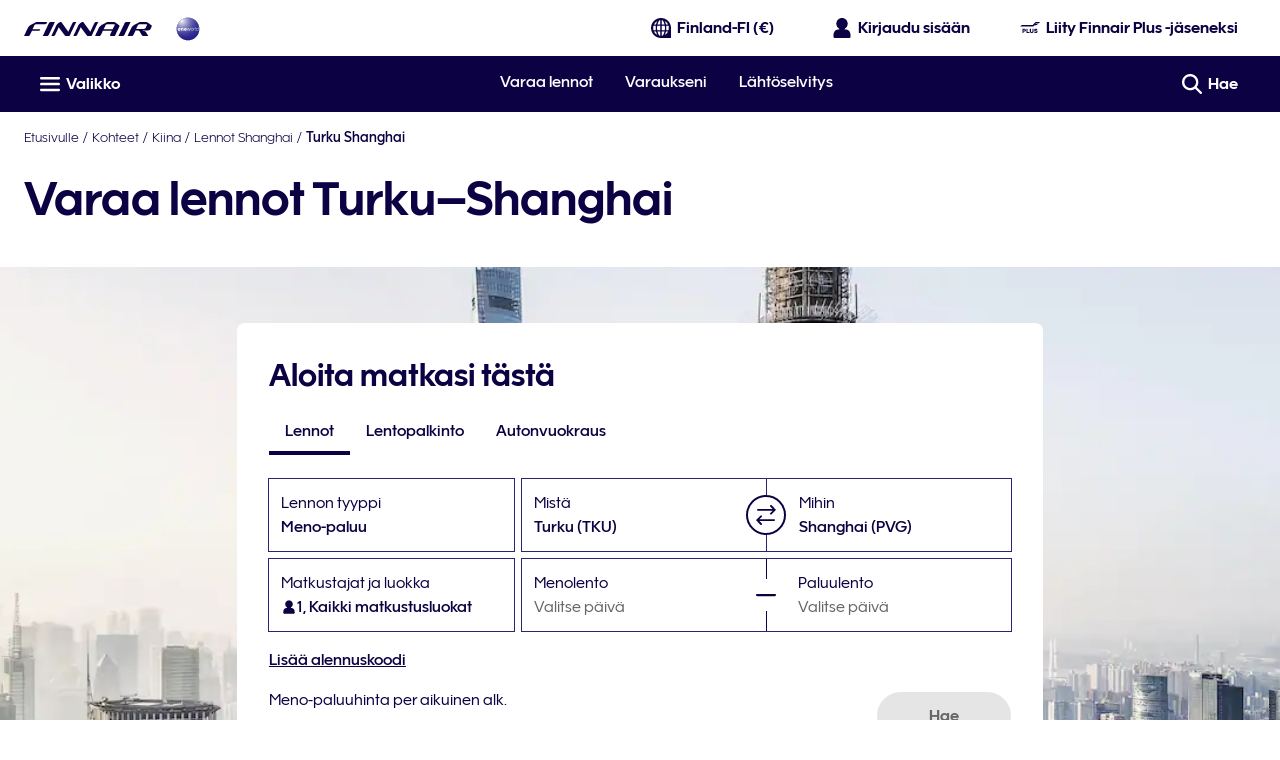

--- FILE ---
content_type: application/javascript
request_url: https://www.finnair.com/Z8zlcYRZ_R/wSE7uokx/BC/aiiJJ6p3EpE7JQGu1m/DFsbWwE/LiEEK/yh6YlAB
body_size: 168728
content:
(function(){if(typeof Array.prototype.entries!=='function'){Object.defineProperty(Array.prototype,'entries',{value:function(){var index=0;const array=this;return {next:function(){if(index<array.length){return {value:[index,array[index++]],done:false};}else{return {done:true};}},[Symbol.iterator]:function(){return this;}};},writable:true,configurable:true});}}());(function(){Qh();prY();qTY();var bg=function(){return cb.apply(this,[AG,arguments]);};var YW=function(){if(Vz["Date"]["now"]&&typeof Vz["Date"]["now"]()==='number'){return Vz["Math"]["round"](Vz["Date"]["now"]()/1000);}else{return Vz["Math"]["round"](+new (Vz["Date"])()/1000);}};var mS=function(OS){if(Vz["document"]["cookie"]){try{var Bn=Vz["document"]["cookie"]["split"]('; ');var V5=null;var bC=null;for(var Xn=0;Xn<Bn["length"];Xn++){var nC=Bn[Xn];if(nC["indexOf"](""["concat"](OS,"="))===0){var tF=nC["substring"](""["concat"](OS,"=")["length"]);if(tF["indexOf"]('~')!==-1||Vz["decodeURIComponent"](tF)["indexOf"]('~')!==-1){V5=tF;}}else if(nC["startsWith"](""["concat"](OS,"_"))){var N5=nC["indexOf"]('=');if(N5!==-1){var ES=nC["substring"](N5+1);if(ES["indexOf"]('~')!==-1||Vz["decodeURIComponent"](ES)["indexOf"]('~')!==-1){bC=ES;}}}}if(bC!==null){return bC;}if(V5!==null){return V5;}}catch(VS){return false;}}return false;};var BJ=function(){return ["\f\x00*\x07MtU{\t6^4#6REIvF\tE\x07\v9L|ods_W`\x07`V\tT`:`","8+M63<","&W->\'","my$lh!.Hvk&\"<|+lXl\x40Po|hb_$W2","![>9>\x00\x3f",")BC9J\x07","9NE\x3f2+\\$=\f\b\x3fU","<K<%6","\b\n.~T\x3f\v",".DT","\x07\x3fVD","3H/N:L8O187O\n4BMzXR>N4\nnZ$!6O\x3f\x3fEM3JH5 :+",")#&\n","+\t<C4\" \x004D","1,\t,J/8%\nRV;\nLS>","H(=\x3f&\vYP/m\rW>","b\x402\x3fi","00-RB>PB)1(<G-%\f\t4TT3\tW","O/+t","K7\v<\r\">0\'\f\x07zVT.TS","vD`","$0","\x00\tCR3\b^ F<","\b:+~28=OEO-\\\x07\v.\vcG3","4A\x00","K,Z20tO\t;^L\x3fTs3\v{:\\4\x3f4O5B\x3fF\\D4\n>\bnM2\x3f\'4D\x009XF8>=2$\'>R\x005\x00\x00O>N\r:G3`s4PEt","TR(\v68K","65&a;:2","6\x07WR:\t>","/h(=\x3f9\n(DI5\b","J\v5","x\b\v7\t G(<\f&+hr\x3fVC>","\'4P","N9T","F3\n\\$F/","/","(\v/% Z8#%","F*0Xt/","&6\r\b6","_E3Q\x00","/44\x004","J\x00F)","CS>","SE9\t]r\t\'#^2\x3f6","\v>[4=\v\n(RR",">0\x3f\n>gH;\bMJ","}<\f`","T\x3fM","IF/\b4#","66*6RM\x3f\bM\x07e\"::\v\x00O04","9\n\\U\x076\t![)","XS4\b2\x00\"","7\n\t;BL.","<6;PE",">:\"o95!\n)",":,","P\x07e)-\t","QK","QC.","x\n)8K/&(VP*]","\nK;0&zuR5JU{&>\x00>K/","3ZU7FZK7N(/M6q \x3fE\"\\C>\n","*96\n","{d","]-(=\n(hA>P\x00N4\x00:\x00D.\x3f\x00>RD","\t3ES.*VC",">(o)%!","`","aC,\t,E4%~.XF3\nU","LL","&K<","56","Q>\x00/ \'C4%\x007RT(Z5R/+=Z","I=(","7;ee","/( M%6.XR",":\v\n,^N\x3fFzI/\v5nj82!.^O4FtC.>","O2\r3","L>7","\tWH:\n>*",">XU9iN5(","!\x40","B8\x3f4\x07","]K>\t:+w44\x3f\v"," \n\x3fTH\tW\x00O>2","\rM#BU\vOz\x40%\bm/D",";A",",XF{>7)4\x3fs]O<XRz(i5wN!Y.4!","2","\x07<% Z","2Gi4 U\x403","(/\\85;Nb/\x00_U",",v","e,9","6O38#;CI5\boB,/L147",":q8\x3f","DJ)9K","\f2VR","<K\x07S6\t","}+^]`","*VB(:A-> =\x3fD","\\8\"<\x3f","\f(RA.|B6\v5","4 Z8#&","*:+z4<6)\x00(ZA.","B","q=2\rVT3iH6/","9\tUB8\b\t\"K38&+;CA","=\b2CM;\\","!C-> \n\v","l*(","r","24%","\b.\x00\"x8# \x004{I)","\r(Z8#\x00\f",")k","0\t8","6[","0\x3fYT","M\x07","M5JC45","A|","\x3fYD\x3f\\","WS","\x07n_","]lek","g3\'2>A.\\W/N/n]-#6\vzYO4KP\x00B)9\x00+4\x3f 4TEtlp\x074\x3f\t<)>s\r\nz^T\x3fXK>B{!\x40p0!#O8\f\\S(N6=Z}92\nzV\x005\x40E4u:K/0\'\x00\x07\tz\v\\\x00O4\nu","\\`\'5\n!","9EY*V","&4XW4","KV.\v(K982$\n#dY)\\f8\r>=","-D",">\x07L","","XB0Z\x00\x07\v5\t<O)>!2","PE.5MU:\t>9>J<%6",".+\\66","/4%\n)R","6.+","IB\v\"\x3f+Z(!\n.BR\x3f",".XU9ZI8\v7","M",".4\'..EI8M","2\f3AE\n\\B5","C2+\r:M5%\n.","G6\"","+\r ","D8\v(\'L4=:wRV\x3f\bM\x07","NO","q!;.XM;","&24rX*\\\x07T25>+](=\'"];};var c4=function(gJ,Rb){return gJ<=Rb;};var Eg=function(k5){if(k5===undefined||k5==null){return 0;}var dJ=k5["toLowerCase"]()["replace"](/[^a-z]+/gi,'');return dJ["length"];};var R5=function(qF){var dF=qF[0]-qF[1];var nX=qF[2]-qF[3];var O1=qF[4]-qF[5];var QJ=Vz["Math"]["sqrt"](dF*dF+nX*nX+O1*O1);return Vz["Math"]["floor"](QJ);};var VC=function(wT){return Vz["Math"]["floor"](Vz["Math"]["random"]()*wT["length"]);};var C1=function(M4,vb){return M4>>>vb|M4<<32-vb;};var t4=function(){KX=["\x61\x70\x70\x6c\x79","\x66\x72\x6f\x6d\x43\x68\x61\x72\x43\x6f\x64\x65","\x53\x74\x72\x69\x6e\x67","\x63\x68\x61\x72\x43\x6f\x64\x65\x41\x74"];};var PT=function(Mv){return -Mv;};var WX=function(Rn){var dS=Rn%4;if(dS===2)dS=3;var NF=42+dS;var pv;if(NF===42){pv=function xk(m0,ZX){return m0*ZX;};}else if(NF===43){pv=function O4(fW,nW){return fW+nW;};}else{pv=function dC(Pk,EV){return Pk-EV;};}return pv;};var kb=function(Wk,Cn){var cg=Vz["Math"]["round"](Vz["Math"]["random"]()*(Cn-Wk)+Wk);return cg;};var SC=function(Tv){var SS='';for(var tS=0;tS<Tv["length"];tS++){SS+=Tv[tS]["toString"](16)["length"]===2?Tv[tS]["toString"](16):"0"["concat"](Tv[tS]["toString"](16));}return SS;};var GX=function xn(FW,YC){'use strict';var DF=xn;switch(FW){case N8:{var AS=YC[lz];QV.push(zg);var L5;return L5=jX(pL,[YI()[Kb(Hb)](UC,p5),AS]),QV.pop(),L5;}break;case gK:{var C0=YC[lz];QV.push(L0);var jl;return jl=C0&&Bb(x0(typeof BS()[fF(gb)],'undefined')?BS()[fF(lI)].call(null,CW,YT,XJ,j4,wX,tW):BS()[fF(TS)](W4,zX,ng,ZV,lX,d5),typeof Vz[HT(typeof Fk()[A0(Pg)],wg('',[][[]]))?Fk()[A0(K5)](ET,v5,NC):Fk()[A0(II)].call(null,IW,GF,I)])&&HT(C0[HT(typeof Kn()[VT(CC)],wg('',[][[]]))?Kn()[VT(q5)](q4,mV(mV({})),sJ,WW):Kn()[VT(hS)].call(null,Kr,T4,Mb,Pb)],Vz[Fk()[A0(II)].call(null,mn,GF,I)])&&x0(C0,Vz[Fk()[A0(II)](JW,GF,I)][YI()[Kb(wX)](qX,sC)])?Fk()[A0(rF)](B5,N4,WJ):typeof C0,QV.pop(),jl;}break;case C9:{var cV;QV.push(DX);return cV=bk()[NV(zb)].call(null,QF,kT),QV.pop(),cV;}break;case TG:{var qW=YC[lz];return typeof qW;}break;case zK:{var Bv=YC[lz];var IT=YC[gt];var WC=YC[bD];QV.push(TI);Bv[IT]=WC[Kn()[VT(II)](M1,Hv,nI,c0)];QV.pop();}break;case Z8:{var Jb=YC[lz];var x5;QV.push(mC);return x5=Jb&&Bb(BS()[fF(lI)].call(null,qX,n5,s9,j4,wX,JX),typeof Vz[x0(typeof Fk()[A0(Zb)],'undefined')?Fk()[A0(II)](TI,GF,Q9):Fk()[A0(K5)](bT,MS,Fg)])&&HT(Jb[Kn()[VT(hS)].apply(null,[pq,PW,Nn,Pb])],Vz[HT(typeof Fk()[A0(ng)],wg([],[][[]]))?Fk()[A0(K5)](GF,R4,d4):Fk()[A0(II)](CC,GF,Q9)])&&x0(Jb,Vz[HT(typeof Fk()[A0(wn)],'undefined')?Fk()[A0(K5)](mV({}),fS,hk):Fk()[A0(II)].call(null,jF,GF,Q9)][YI()[Kb(wX)](qX,NZ)])?Fk()[A0(rF)](mV(lI),N4,jc):typeof Jb,QV.pop(),x5;}break;case f8:{var Wg=YC[lz];return typeof Wg;}break;case kh:{var nS=YC[lz];var U4=YC[gt];var sn=YC[bD];return nS[U4]=sn;}break;case Xr:{return this;}break;case AG:{return this;}break;case BZ:{var g5=YC[lz];QV.push(rv);var cF;return cF=g5&&Bb(BS()[fF(lI)](mV(mV({})),B5,wW,j4,wX,wX),typeof Vz[Fk()[A0(II)](mV(Zb),GF,jh)])&&HT(g5[Kn()[VT(hS)](Qq,p1,Db,Pb)],Vz[x0(typeof Fk()[A0(TI)],wg('',[][[]]))?Fk()[A0(II)](mV(mV({})),GF,jh):Fk()[A0(K5)](Zb,f5,kC)])&&x0(g5,Vz[Fk()[A0(II)].apply(null,[mV(mV(lI)),GF,jh])][YI()[Kb(wX)](qX,Y4)])?x0(typeof Fk()[A0(lI)],wg([],[][[]]))?Fk()[A0(rF)](B5,N4,lJ):Fk()[A0(K5)](XV,j4,v0):typeof g5,QV.pop(),cF;}break;case T9:{var TW=YC[lz];var rb=YC[gt];var R1=YC[bD];QV.push(w5);try{var Qj=QV.length;var kM=mV([]);var lN;return lN=jX(pL,[YI()[Kb(xd)].call(null,jE,WN),Kn()[VT(rF)].call(null,qM,mV(mV(lI)),TR,GR),Fk()[A0(IW)](mV(mV([])),LA,rq),TW.call(rb,R1)]),QV.pop(),lN;}catch(S2){QV.splice(vU(Qj,Zb),Infinity,w5);var IM;return IM=jX(pL,[YI()[Kb(xd)](jE,WN),YI()[Kb(TB)](BI,pU),Fk()[A0(IW)].apply(null,[Dm,LA,rq]),S2]),QV.pop(),IM;}QV.pop();}break;case B:{var rH=YC[lz];return typeof rH;}break;case Nq:{return this;}break;}};var mB=function(NQ,Ww){return NQ instanceof Ww;};var Ws=function(){return (sr.sjs_se_global_subkey?sr.sjs_se_global_subkey.push(nM):sr.sjs_se_global_subkey=[nM])&&sr.sjs_se_global_subkey;};var l6=function(){cR=["Z8<\x40D<FZ","8Z%L\x3f2A","!:Z","F^-#","Y2","!S",":;Ps-DZ+/-","hv^","I\r0;P^:T","\b.\v;","t\x00w","H\v{;","&z)H)","SW6!\b",":;Pf\'_K,\x3f&-)","94&$#G-","\t",".\x07;\x40#\n","\t;\\B^\\<#","\\\nD.","E9Y\\","&)M/D+;pO%U",")]\"\rY41J}WZxoR \r!\\)\x00Y\n7JR:G-pDjBSd2C}%K|-(\f7\v9Ml\rB9;xklQQ","BC9\\v","5&&I -E<,gY ^K","!6PM\"\nB/","n","","<_\x3f=D:0EZ\x07U\\10\b\'",":;Pt\'_H=4","cF:)","<VM5#.+ E%\x40","J8*p_8UE6#\"%<M8","t\x00w<v","\x3fA4*","*7JR:G","S\tH-d*0gp:itkz","-AE&YP\v21(M","]<\x3f","E\"BK"," \f.\v#Q","\nB>+IS;Dz=+\b-","G,",")H>+P_;W","4-p_8UP,r, &^)","IEY[=(","&[<L$","Ay\x40i\x00","ySH6|","=LW\'sP=\x07","8\r/{\x07+i\faxum4\n: \bd","#A\x3fk(0GB<_Q","\v<k-Y(,Ae \x40O*2\b\'1&O\"A","A","]tjAoNc","1r*;FR\'YI*-=I<H9","^.7CX","\x070\x07","+M \vJ<*A","+M:\x07N83KB<_Q",".KE!t^9","\b=\'\f\rA>E","`5i2\';I","9*\n.F8\x40","n\x00\"b_%\nY5dc\x07O\tq","UR1*","R\x3f(\b7\r\"M8\v_","BZ-4",":","\no[10\b1=*^-X<*A","X$C8","*41","\"("," \r\"X \vY41J","&|WS;CP\x07\"\f7m","\"","D9*L","N!","c[~T","x37POu`S!#","T8\x3fV","*[<C.;","&;M\"D20W",",2y","t\x00\t<\\","6\'Ml\x07Y8,EB:B7#c\f \\l_2(MR0^Q","K 2B)9I\x3f\r_4.P","\'UR.#,/\n^)\x00Y7WB0^Z+","WZ\'7\x07=Q","]71&","\x40*:","[!","#I\x3f","F\'_K;)","Ql\x00\x3fLr","*\bA","\x40Y\nUQ","\bL42AR\x40M0(7","\",{5\x00Y5;W_&cO=%\v<\x40","QE!_R4*41#)\\)k(0GB<_Q29*","G^0ST8(4>*!I ","GV","B>\x3fP_:^","*bLf^J-dMB>J","\x3f\x40R\'UL","m:RU;2M:O%\x00p","&M \n^","",";F^1\".+=I/H/VD:B","5#","2","BZ4\'&1;I8\v","CW8]^","\nH;7JSBP=4:","w^:ST90\bc Zl*D/;GB:B","Z4^X9!\b","z^!DOKi1l","*%W","\x07I4\x07-L>\x07[8,eE,^\\4 #6 Z","D.*KD,","LAjr","0\nI\"J8,","\rE/1ISRU","U* \\","C)X-","#I\"\t","/B.-kD<WV5/;M(","^),MX2YY\b","]80",">7","l>*M\x400hp2#7",",1.Q","H3\x3fFZ0To-!-","^)1Is#UQ","&#I/\v","\"M\x00Y","=","X)","sP+26;G>","\'(","_8-QZ!~^=","1!L#","#\x00F8\'\x40Y\"^","\"\b-\v*L","t(hkHt2|gIw\b.)$y)5LTC~.\'(zE\v\'C;Yh","MB0B^74","\rq","=(.\x07=I.H","BF6","](-","E,]]4","3&!I!\v","T^=","\x00=I:\v",".\\/H.","#W","WF0QT*","\x3fL*0","%.E)","!&F81","],|","=2)&&K)*L)\x3f","!M4a2=","IS8_M\b"," C^=","0!\\$\v^4-wF0U\\\'+","SS7[V\n.\x07*ZC3;GB<_Q","G_!I","%[>\b","\f-\f \\l\rL12WuSS+5M\"oIl\bX3=P_:^","0UR","\\","","SS94$-*Z:A"];};var U2=function(UU,Ad){return UU>Ad;};var sr;var CO=function(){return LM.apply(this,[IZ,arguments]);};var zB=function(){return cb.apply(this,[JY,arguments]);};var cE=function(){return tM.apply(this,[F,arguments]);};var R2=function(Z6){try{if(Z6!=null&&!Vz["isNaN"](Z6)){var xI=Vz["parseFloat"](Z6);if(!Vz["isNaN"](xI)){return xI["toFixed"](2);}}}catch(VN){}return -1;};var s2=function(dQ,Sw){return dQ*Sw;};var Yj=function f2(rN,f7){'use strict';var HO=f2;switch(rN){case At:{var vQ=function(bM,tU){QV.push(ss);if(mV(sm)){for(var mA=lI;QE(mA,FQ);++mA){if(QE(mA,TR)||HT(mA,EU[TS])||HT(mA,LQ)||HT(mA,F7)){KM[mA]=PT(Zb);}else{KM[mA]=sm[bk()[NV(lI)].call(null,sG,ng)];sm+=Vz[bk()[NV(zX)](sf,TR)][lQ()[n6(CE)](mn,vp,q5,K5)](mA);}}}var kB=YI()[Kb(mN)](NC,AK);for(var dd=lI;QE(dd,bM[HT(typeof bk()[NV(wX)],'undefined')?bk()[NV(Zb)](IQ,vd):bk()[NV(lI)](sG,ng)]);dd++){var nE=bM[bk()[NV(mN)](bZ,SB)](dd);var UQ=sE(lj(tU,wX),EU[K5]);tU*=EU[hS];tU&=EU[zO];tU+=EU[mN];tU&=EU[wX];var tw=KM[bM[Fk()[A0(B5)](nU,YE,DL)](dd)];if(HT(typeof nE[TE()[TO(mn)](QL,v6)],BS()[fF(lI)](mV(mV(Zb)),W4,vp,j4,wX,zb))){var WA=nE[TE()[TO(mn)](QL,v6)](EU[CE]);if(CB(WA,TR)&&QE(WA,EU[zX])){tw=KM[WA];}}if(CB(tw,lI)){var vm=jM(UQ,sm[bk()[NV(lI)].call(null,sG,ng)]);tw+=vm;tw%=sm[bk()[NV(lI)].call(null,sG,ng)];nE=sm[tw];}kB+=nE;}var VB;return QV.pop(),VB=kB,VB;};var BH=function(jI){var lO=[0x428a2f98,0x71374491,0xb5c0fbcf,0xe9b5dba5,0x3956c25b,0x59f111f1,0x923f82a4,0xab1c5ed5,0xd807aa98,0x12835b01,0x243185be,0x550c7dc3,0x72be5d74,0x80deb1fe,0x9bdc06a7,0xc19bf174,0xe49b69c1,0xefbe4786,0x0fc19dc6,0x240ca1cc,0x2de92c6f,0x4a7484aa,0x5cb0a9dc,0x76f988da,0x983e5152,0xa831c66d,0xb00327c8,0xbf597fc7,0xc6e00bf3,0xd5a79147,0x06ca6351,0x14292967,0x27b70a85,0x2e1b2138,0x4d2c6dfc,0x53380d13,0x650a7354,0x766a0abb,0x81c2c92e,0x92722c85,0xa2bfe8a1,0xa81a664b,0xc24b8b70,0xc76c51a3,0xd192e819,0xd6990624,0xf40e3585,0x106aa070,0x19a4c116,0x1e376c08,0x2748774c,0x34b0bcb5,0x391c0cb3,0x4ed8aa4a,0x5b9cca4f,0x682e6ff3,0x748f82ee,0x78a5636f,0x84c87814,0x8cc70208,0x90befffa,0xa4506ceb,0xbef9a3f7,0xc67178f2];var Iw=0x6a09e667;var pQ=0xbb67ae85;var TA=0x3c6ef372;var EO=0xa54ff53a;var rB=0x510e527f;var QH=0x9b05688c;var TN=0x1f83d9ab;var Es=0x5be0cd19;var gw=L6(jI);var vj=gw["length"]*8;gw+=Vz["String"]["fromCharCode"](0x80);var NB=gw["length"]/4+2;var hA=Vz["Math"]["ceil"](NB/16);var vw=new (Vz["Array"])(hA);for(var Ij=0;Ij<hA;Ij++){vw[Ij]=new (Vz["Array"])(16);for(var dA=0;dA<16;dA++){vw[Ij][dA]=gw["charCodeAt"](Ij*64+dA*4)<<24|gw["charCodeAt"](Ij*64+dA*4+1)<<16|gw["charCodeAt"](Ij*64+dA*4+2)<<8|gw["charCodeAt"](Ij*64+dA*4+3)<<0;}}var MU=vj/Vz["Math"]["pow"](2,32);vw[hA-1][14]=Vz["Math"]["floor"](MU);vw[hA-1][15]=vj;for(var Zm=0;Zm<hA;Zm++){var Ud=new (Vz["Array"])(64);var bj=Iw;var TQ=pQ;var v7=TA;var wU=EO;var qB=rB;var I6=QH;var FM=TN;var VA=Es;for(var Fw=0;Fw<64;Fw++){var KR=void 0,AQ=void 0,NM=void 0,FU=void 0,g2=void 0,ws=void 0;if(Fw<16)Ud[Fw]=vw[Zm][Fw];else{KR=C1(Ud[Fw-15],7)^C1(Ud[Fw-15],18)^Ud[Fw-15]>>>3;AQ=C1(Ud[Fw-2],17)^C1(Ud[Fw-2],19)^Ud[Fw-2]>>>10;Ud[Fw]=Ud[Fw-16]+KR+Ud[Fw-7]+AQ;}AQ=C1(qB,6)^C1(qB,11)^C1(qB,25);NM=qB&I6^~qB&FM;FU=VA+AQ+NM+lO[Fw]+Ud[Fw];KR=C1(bj,2)^C1(bj,13)^C1(bj,22);g2=bj&TQ^bj&v7^TQ&v7;ws=KR+g2;VA=FM;FM=I6;I6=qB;qB=wU+FU>>>0;wU=v7;v7=TQ;TQ=bj;bj=FU+ws>>>0;}Iw=Iw+bj;pQ=pQ+TQ;TA=TA+v7;EO=EO+wU;rB=rB+qB;QH=QH+I6;TN=TN+FM;Es=Es+VA;}return [Iw>>24&0xff,Iw>>16&0xff,Iw>>8&0xff,Iw&0xff,pQ>>24&0xff,pQ>>16&0xff,pQ>>8&0xff,pQ&0xff,TA>>24&0xff,TA>>16&0xff,TA>>8&0xff,TA&0xff,EO>>24&0xff,EO>>16&0xff,EO>>8&0xff,EO&0xff,rB>>24&0xff,rB>>16&0xff,rB>>8&0xff,rB&0xff,QH>>24&0xff,QH>>16&0xff,QH>>8&0xff,QH&0xff,TN>>24&0xff,TN>>16&0xff,TN>>8&0xff,TN&0xff,Es>>24&0xff,Es>>16&0xff,Es>>8&0xff,Es&0xff];};var OA=function(){var Cj=Kd();var Fm=-1;if(Cj["indexOf"]('Trident/7.0')>-1)Fm=11;else if(Cj["indexOf"]('Trident/6.0')>-1)Fm=10;else if(Cj["indexOf"]('Trident/5.0')>-1)Fm=9;else Fm=0;return Fm>=9;};var ZR=function(){var gm=BE();var lA=Vz["Object"]["prototype"]["hasOwnProperty"].call(Vz["Navigator"]["prototype"],'mediaDevices');var YO=Vz["Object"]["prototype"]["hasOwnProperty"].call(Vz["Navigator"]["prototype"],'serviceWorker');var rw=! !Vz["window"]["browser"];var BO=typeof Vz["ServiceWorker"]==='function';var dN=typeof Vz["ServiceWorkerContainer"]==='function';var Yd=typeof Vz["frames"]["ServiceWorkerRegistration"]==='function';var Pj=Vz["window"]["location"]&&Vz["window"]["location"]["protocol"]==='http:';var fm=gm&&(!lA||!YO||!BO||!rw||!dN||!Yd)&&!Pj;return fm;};var BE=function(){var TH=Kd();var kw=/(iPhone|iPad).*AppleWebKit(?!.*(Version|CriOS))/i["test"](TH);var RE=Vz["navigator"]["platform"]==='MacIntel'&&Vz["navigator"]["maxTouchPoints"]>1&&/(Safari)/["test"](TH)&&!Vz["window"]["MSStream"]&&typeof Vz["navigator"]["standalone"]!=='undefined';return kw||RE;};var Tj=function(l2){var pE=Vz["Math"]["floor"](Vz["Math"]["random"]()*100000+10000);var sj=Vz["String"](l2*pE);var n7=0;var r6=[];var cO=sj["length"]>=18?true:false;while(r6["length"]<6){r6["push"](Vz["parseInt"](sj["slice"](n7,n7+2),10));n7=cO?n7+3:n7+2;}var kE=R5(r6);return [pE,kE];};var gA=function(DU){if(DU===null||DU===undefined){return 0;}var kj=function k2(XM){return DU["toLowerCase"]()["includes"](XM["toLowerCase"]());};var S7=0;(IU&&IU["fields"]||[])["some"](function(KH){var rm=KH["type"];var JN=KH["labels"];if(JN["some"](kj)){S7=Nw[rm];if(KH["extensions"]&&KH["extensions"]["labels"]&&KH["extensions"]["labels"]["some"](function(qA){return DU["toLowerCase"]()["includes"](qA["toLowerCase"]());})){S7=Nw[KH["extensions"]["type"]];}return true;}return false;});return S7;};var AN=function(WQ){if(WQ===undefined||WQ==null){return false;}var lH=function Zs(xm){return WQ["toLowerCase"]()===xm["toLowerCase"]();};return H2["some"](lH);};var lm=function(tQ){try{var wA=new (Vz["Set"])(Vz["Object"]["values"](Nw));return tQ["split"](';')["some"](function(tj){var EB=tj["split"](',');var tm=Vz["Number"](EB[EB["length"]-1]);return wA["has"](tm);});}catch(dB){return false;}};var ZB=function(NO){var XO='';var zd=0;if(NO==null||Vz["document"]["activeElement"]==null){return jX(pL,["elementFullId",XO,"elementIdType",zd]);}var zA=['id','name','for','placeholder','aria-label','aria-labelledby'];zA["forEach"](function(cB){if(!NO["hasAttribute"](cB)||XO!==''&&zd!==0){return;}var md=NO["getAttribute"](cB);if(XO===''&&(md!==null||md!==undefined)){XO=md;}if(zd===0){zd=gA(md);}});return jX(pL,["elementFullId",XO,"elementIdType",zd]);};var MQ=function(M6){var zs;if(M6==null){zs=Vz["document"]["activeElement"];}else zs=M6;if(Vz["document"]["activeElement"]==null)return -1;var qs=zs["getAttribute"]('name');if(qs==null){var VU=zs["getAttribute"]('id');if(VU==null)return -1;else return Zd(VU);}return Zd(qs);};var VM=function(wH){var Qs=-1;var Pw=[];if(! !wH&&typeof wH==='string'&&wH["length"]>0){var Xd=wH["split"](';');if(Xd["length"]>1&&Xd[Xd["length"]-1]===''){Xd["pop"]();}Qs=Vz["Math"]["floor"](Vz["Math"]["random"]()*Xd["length"]);var I7=Xd[Qs]["split"](',');for(var Jm in I7){if(!Vz["isNaN"](I7[Jm])&&!Vz["isNaN"](Vz["parseInt"](I7[Jm],10))){Pw["push"](I7[Jm]);}}}else{var hw=Vz["String"](kb(1,5));var x2='1';var HA=Vz["String"](kb(20,70));var Wd=Vz["String"](kb(100,300));var pw=Vz["String"](kb(100,300));Pw=[hw,x2,HA,Wd,pw];}return [Qs,Pw];};var P2=function(GE,LB){var ZU=typeof GE==='string'&&GE["length"]>0;var rj=!Vz["isNaN"](LB)&&(Vz["Number"](LB)===-1||YW()<Vz["Number"](LB));if(!(ZU&&rj)){return false;}var nw='^([a-fA-F0-9]{31,32})$';return GE["search"](nw)!==-1;};var WO=function(Vj,sQ,Mj){var rO;do{rO=TU(BZ,[Vj,sQ]);}while(HT(jM(rO,Mj),lI));return rO;};var Rj=function(Ld){QV.push(Gs);var mO=BE(Ld);var m7=Vz[x0(typeof Nd()[ls(hS)],wg(YI()[Kb(mN)](NC,xr),[][[]]))?Nd()[ls(lI)](cw,zO,wX,vE,Qm):Nd()[ls(Zb)](BA,s6,zX,XN,YT)][YI()[Kb(wX)](qX,xZ)][x0(typeof Kn()[VT(JA)],wg('',[][[]]))?Kn()[VT(zm)].apply(null,[RD,SR,d5,Mb]):Kn()[VT(q5)](RB,mV(mV(Zb)),Hb,pB)].call(Vz[Nd()[ls(B5)].apply(null,[Rd,zX,IW,q5,JX])][YI()[Kb(wX)].apply(null,[qX,xZ])],TE()[TO(YE)].apply(null,[f5,ng]));var Jj=Vz[Nd()[ls(lI)].apply(null,[cw,zO,YT,mN,Qm])][YI()[Kb(wX)].call(null,qX,xZ)][Kn()[VT(zm)](RD,XV,Q6,Mb)].call(Vz[Nd()[ls(B5)](Rd,zX,Zb,CW,JX)][YI()[Kb(wX)](qX,xZ)],HT(typeof Kn()[VT(Db)],wg([],[][[]]))?Kn()[VT(q5)].call(null,fE,TI,TR,X6):Kn()[VT(Q2)](jY,ET,CE,p1));var dj=mV(mV(Vz[Fk()[A0(mN)](JW,tN,Yq)][Fk()[A0(K7)](d7,YT,vz)]));var k7=HT(typeof Vz[x0(typeof TE()[TO(Hb)],wg([],[][[]]))?TE()[TO(XN)].apply(null,[R8,gB]):TE()[TO(tW)](jj,z7)],BS()[fF(lI)](m6,mV([]),PU,j4,wX,DR));var nH=HT(typeof Vz[Kn()[VT(n5)](VY,TR,zO,Hb)],BS()[fF(lI)](mV(lI),II,PU,j4,wX,Pg));var vR=HT(typeof Vz[Fk()[A0(SR)](LA,G6,mr)][Nd()[ls(Nn)](nj,DR,Q6,Ps,IW)],BS()[fF(lI)](xO,zO,PU,j4,wX,wX));var UM=Vz[x0(typeof Fk()[A0(B5)],wg('',[][[]]))?Fk()[A0(mN)].apply(null,[mV([]),tN,Yq]):Fk()[A0(K5)].apply(null,[mV(mV(lI)),ZM,l7])][Fk()[A0(xO)].apply(null,[JX,WR,Zh])]&&HT(Vz[Fk()[A0(mN)](B5,tN,Yq)][Fk()[A0(xO)](nU,WR,Zh)][Fk()[A0(jU)](K7,fH,QZ)],Fk()[A0(gj)](gj,d7,BY));var PA=mO&&(mV(m7)||mV(Jj)||mV(k7)||mV(dj)||mV(nH)||mV(vR))&&mV(UM);var RN;return QV.pop(),RN=PA,RN;};var rU=function(jN){var Fj;QV.push(xM);return Fj=HN()[Kn()[VT(Hb)](XK,mV(mV({})),gj,bT)](function gd(Gd){QV.push(nU);while(EU[TI])switch(Gd[Nd()[ls(II)](wE,K5,Mb,bT,gb)]=Gd[bk()[NV(TI)](w7,TI)]){case lI:if(tB(Kn()[VT(QN)](YM,gb,ET,hS),Vz[x0(typeof TE()[TO(lI)],'undefined')?TE()[TO(Q2)].call(null,Vs,tO):TE()[TO(tW)](mH,Vm)])){Gd[bk()[NV(TI)].call(null,w7,TI)]=CE;break;}{var BU;return BU=Gd[TE()[TO(tN)](Km,UC)](Fk()[A0(Hb)](mV(lI),gR,RZ),null),QV.pop(),BU;}case CE:{var ZH;return ZH=Gd[TE()[TO(tN)].call(null,Km,UC)](Fk()[A0(Hb)](CE,gR,RZ),Vz[TE()[TO(Q2)](Vs,tO)][Kn()[VT(QN)](YM,Zj,gb,hS)][TE()[TO(n5)](jB,SB)](jN)),QV.pop(),ZH;}case EU[DR]:case YI()[Kb(XN)](jF,Rw):{var Td;return Td=Gd[HT(typeof YI()[Kb(CE)],wg('',[][[]]))?YI()[Kb(CE)].apply(null,[GA,Xw]):YI()[Kb(YE)].call(null,PQ,Gm)](),QV.pop(),Td;}}QV.pop();},null,null,null,Vz[YI()[Kb(V2)].apply(null,[Nn,A8])]),QV.pop(),Fj;};var SN=function(){if(mV(gt)){}else if(mV(gt)){}else if(mV([])){}else if(mV(mV({}))){return function fw(Cm){QV.push(sI);var AA=Vz[HT(typeof TE()[TO(YE)],wg([],[][[]]))?TE()[TO(tW)].apply(null,[wO,Is]):TE()[TO(cU)](F8,LA)](Kd());var XQ=Vz[TE()[TO(cU)].apply(null,[F8,LA])](Cm[TE()[TO(QN)](qK,Jd)]);var UN;return UN=q2(wg(AA,XQ))[YI()[Kb(JA)](II,Iz)](),QV.pop(),UN;};}else{}};var j7=function(){QV.push(zb);try{var GN=QV.length;var N2=mV(mV(lz));var dU=jA();var j6=xE()[HT(typeof Fk()[A0(RH)],'undefined')?Fk()[A0(K5)].apply(null,[mV(mV(lI)),CW,js]):Fk()[A0(QN)].apply(null,[Q6,kT,Ew])](new (Vz[TE()[TO(m6)].call(null,ww,L7)])(Fk()[A0(wn)](F7,Gw,pH),HT(typeof Kn()[VT(wn)],wg('',[][[]]))?Kn()[VT(q5)].call(null,Nm,mV({}),YE,JB):Kn()[VT(V2)].call(null,p7,BI,JW,gQ)),Fk()[A0(L7)](mV(lI),SO,FQ));var c2=jA();var Cw=vU(c2,dU);var FH;return FH=jX(pL,[bk()[NV(sJ)].call(null,A2,rF),j6,lQ()[n6(RH)](GA,gQ,CE,p1),Cw]),QV.pop(),FH;}catch(dM){QV.splice(vU(GN,Zb),Infinity,zb);var U6;return QV.pop(),U6={},U6;}QV.pop();};var xE=function(){QV.push(bU);var bd=Vz[lQ()[n6(cm)](w6,J7,zO,gH)][TE()[TO(wn)](Vq,XU)]?Vz[lQ()[n6(cm)].apply(null,[w6,J7,zO,mn])][TE()[TO(wn)](Vq,XU)]:PT(Zb);var OI=Vz[lQ()[n6(cm)](w6,J7,zO,F7)][Nd()[ls(O7)].apply(null,[B7,tW,JX,mV({}),RI])]?Vz[lQ()[n6(cm)](w6,J7,zO,jF)][Nd()[ls(O7)](B7,tW,ET,Q6,RI)]:PT(Zb);var GH=Vz[x0(typeof TE()[TO(jF)],wg([],[][[]]))?TE()[TO(Q2)](Lp,tO):TE()[TO(tW)].apply(null,[q7,As])][TE()[TO(p1)].call(null,nt,R7)]?Vz[TE()[TO(Q2)](Lp,tO)][TE()[TO(p1)](nt,R7)]:PT(Zb);var GB=Vz[TE()[TO(Q2)].call(null,Lp,tO)][lQ()[n6(II)](EA,M1,XV,bH)]?Vz[HT(typeof TE()[TO(zO)],wg([],[][[]]))?TE()[TO(tW)].call(null,ld,fj):TE()[TO(Q2)].apply(null,[Lp,tO])][lQ()[n6(II)](EA,M1,XV,d5)]():PT(EU[TI]);var SQ=Vz[TE()[TO(Q2)].apply(null,[Lp,tO])][TE()[TO(W4)](O9,YE)]?Vz[HT(typeof TE()[TO(L7)],wg([],[][[]]))?TE()[TO(tW)](W2,Os):TE()[TO(Q2)](Lp,tO)][x0(typeof TE()[TO(Hb)],wg([],[][[]]))?TE()[TO(W4)](O9,YE):TE()[TO(tW)].call(null,CW,Kw)]:PT(Zb);var Id=PT(Zb);var QQ=[YI()[Kb(mN)](NC,sS),Id,Kn()[VT(wn)].apply(null,[sK,wX,SB,gH]),TU(Fc,[]),TU(Tc,[]),TU(vG,[]),TU(tD,[]),TU(Vf,[]),TU(AG,[]),bd,OI,GH,GB,SQ];var qd;return qd=QQ[YI()[Kb(zm)].apply(null,[bE,I5])](Fk()[A0(O7)].call(null,ng,bH,AF)),QV.pop(),qd;};var rM=function(){QV.push(ZN);var sw;return sw=TU(ZK,[Vz[Fk()[A0(mN)](mV(mV([])),tN,Sk)]]),QV.pop(),sw;};var kA=function(){QV.push(Gs);var bm=[fA,PO];var bB=mS(HU);if(x0(bB,mV(gt))){try{var qR=QV.length;var hH=mV([]);var p2=Vz[bk()[NV(XN)](PB,vE)](bB)[Fk()[A0(Nn)](lI,LQ,Vb)](lQ()[n6(B5)](w5,K4,Zb,TB));if(CB(p2[bk()[NV(lI)].call(null,nn,ng)],K5)){var gN=Vz[Kn()[VT(zO)].apply(null,[Vb,mV(mV(Zb)),mn,CC])](p2[CE],tW);gN=Vz[TE()[TO(TB)].apply(null,[DS,c0])](gN)?fA:gN;bm[lI]=gN;}}catch(xN){QV.splice(vU(qR,Zb),Infinity,Gs);}}var xQ;return QV.pop(),xQ=bm,xQ;};var zR=function(){QV.push(x6);var Bm=[PT(Zb),PT(Zb)];var Lm=mS(Rm);if(x0(Lm,mV(mV(lz)))){try{var pR=QV.length;var Bw=mV({});var ON=Vz[bk()[NV(XN)](gM,vE)](Lm)[Fk()[A0(Nn)].call(null,gb,LQ,Hj)](x0(typeof lQ()[n6(TI)],'undefined')?lQ()[n6(B5)](w5,jj,Zb,jU):lQ()[n6(XV)](nB,IB,T7,Db));if(CB(ON[bk()[NV(lI)](RA,ng)],K5)){var Mm=Vz[Kn()[VT(zO)](Hj,d5,bH,CC)](ON[Zb],EU[tN]);var WB=Vz[Kn()[VT(zO)](Hj,CW,mV(mV(lI)),CC)](ON[TS],tW);Mm=Vz[TE()[TO(TB)](FA,c0)](Mm)?PT(Zb):Mm;WB=Vz[TE()[TO(TB)](FA,c0)](WB)?PT(Zb):WB;Bm=[WB,Mm];}}catch(JU){QV.splice(vU(pR,Zb),Infinity,x6);}}var mm;return QV.pop(),mm=Bm,mm;};var AH=function(){QV.push(nA);var UA=HT(typeof YI()[Kb(YE)],wg([],[][[]]))?YI()[Kb(CE)](lU,rF):YI()[Kb(mN)](NC,gk);var UB=mS(Rm);if(UB){try{var Tm=QV.length;var FN=mV(mV(lz));var cN=Vz[bk()[NV(XN)](wQ,vE)](UB)[Fk()[A0(Nn)](xd,LQ,bS)](lQ()[n6(B5)](w5,V7,Zb,GO));UA=cN[lI];}catch(Uw){QV.splice(vU(Tm,Zb),Infinity,nA);}}var vB;return QV.pop(),vB=UA,vB;};var GQ=function(){var qO=mS(Rm);QV.push(GM);if(qO){try{var nm=QV.length;var jH=mV(mV(lz));var vN=Vz[bk()[NV(XN)](LE,vE)](qO)[Fk()[A0(Nn)](RU,LQ,Lk)](lQ()[n6(B5)](w5,jw,Zb,wn));if(CB(vN[bk()[NV(lI)](S6,ng)],wX)){var CR=Vz[Kn()[VT(zO)](Lk,mV(mV({})),lE,CC)](vN[EU[Nn]],tW);var IO;return IO=Vz[TE()[TO(TB)](DL,c0)](CR)||HT(CR,PT(Zb))?PT(EU[TI]):CR,QV.pop(),IO;}}catch(Qw){QV.splice(vU(nm,Zb),Infinity,GM);var BM;return QV.pop(),BM=PT(Zb),BM;}}var B6;return QV.pop(),B6=PT(Zb),B6;};var OQ=function(){var Fd=mS(Rm);QV.push(kR);if(Fd){try{var p6=QV.length;var M7=mV(mV(lz));var KU=Vz[bk()[NV(XN)].apply(null,[MA,vE])](Fd)[Fk()[A0(Nn)].apply(null,[mV([]),LQ,fg])](lQ()[n6(B5)](w5,Ds,Zb,K7));if(HT(KU[HT(typeof bk()[NV(rF)],wg([],[][[]]))?bk()[NV(Zb)].call(null,g7,ps):bk()[NV(lI)].apply(null,[cM,ng])],wX)){var Hs;return Hs=KU[sr[YI()[Kb(LA)].apply(null,[jU,hI])]()],QV.pop(),Hs;}}catch(qU){QV.splice(vU(p6,Zb),Infinity,kR);var kQ;return QV.pop(),kQ=null,kQ;}}var tR;return QV.pop(),tR=null,tR;};var cH=function(YN,MI){QV.push(rQ);for(var RM=lI;QE(RM,MI[bk()[NV(lI)](ks,ng)]);RM++){var Lw=MI[RM];Lw[Fk()[A0(RH)](mV([]),XH,bs)]=Lw[Fk()[A0(RH)](XN,XH,bs)]||mV(mV(lz));Lw[BS()[fF(CE)].apply(null,[gR,Nn,WM,WR,q5,n5])]=mV(mV({}));if(tB(Kn()[VT(II)](Pp,ET,nI,c0),Lw))Lw[Fk()[A0(zm)].apply(null,[PW,Zb,k6])]=mV(mV([]));Vz[Nd()[ls(lI)](Um,zO,fH,XN,Qm)][Fk()[A0(XV)](gj,XB,O2)](YN,pj(Lw[YI()[Kb(CW)](sJ,xg)]),Lw);}QV.pop();};var DN=function(qj,cj,Sd){QV.push(rd);if(cj)cH(qj[HT(typeof YI()[Kb(Db)],wg([],[][[]]))?YI()[Kb(CE)].call(null,hS,Uj):YI()[Kb(wX)].apply(null,[qX,q4])],cj);if(Sd)cH(qj,Sd);Vz[Nd()[ls(lI)].call(null,JO,zO,SR,SR,Qm)][Fk()[A0(XV)](bT,XB,nj)](qj,YI()[Kb(wX)](qX,q4),jX(pL,[Fk()[A0(zm)](GO,Zb,C2),mV({})]));var MM;return QV.pop(),MM=qj,MM;};var pj=function(lM){QV.push(YH);var AU=IH(lM,TE()[TO(cm)](Ng,xO));var Ym;return Ym=Bb(Fk()[A0(rF)].apply(null,[II,N4,CJ]),Hw(AU))?AU:Vz[bk()[NV(zX)].apply(null,[vp,TR])](AU),QV.pop(),Ym;};var IH=function(Zw,Pm){QV.push(N6);if(FE(YI()[Kb(cm)].call(null,V2,bJ),Hw(Zw))||mV(Zw)){var DO;return QV.pop(),DO=Zw,DO;}var g6=Zw[Vz[x0(typeof Fk()[A0(cm)],'undefined')?Fk()[A0(II)].call(null,n5,GF,xL):Fk()[A0(K5)].apply(null,[bA,zU,FO])][TE()[TO(LA)](gT,bT)]];if(x0(tH(lI),g6)){var CH=g6.call(Zw,Pm||bk()[NV(II)](Ik,n5));if(FE(YI()[Kb(cm)](V2,bJ),Hw(CH))){var qm;return QV.pop(),qm=CH,qm;}throw new (Vz[YI()[Kb(cU)].call(null,cm,Dk)])(TE()[TO(CW)].apply(null,[fN,GR]));}var KA;return KA=(HT(x0(typeof TE()[TO(GO)],'undefined')?TE()[TO(cm)].call(null,A1,xO):TE()[TO(tW)].call(null,AO,g7),Pm)?Vz[bk()[NV(zX)].apply(null,[P7,TR])]:Vz[x0(typeof YI()[Kb(II)],wg('',[][[]]))?YI()[Kb(NC)](LQ,gF):YI()[Kb(CE)].call(null,f6,QM)])(Zw),QV.pop(),KA;};var XA=function(wB){if(mV(wB)){Vw=BI;R6=gs;EE=DR;AM=Nn;Xm=Nn;rE=Nn;zQ=Nn;J6=Nn;kU=Nn;}};var WU=function(){QV.push(Lj);ms=YI()[Kb(mN)](NC,Ib);xB=lI;X7=lI;sO=lI;SM=YI()[Kb(mN)].apply(null,[NC,Ib]);V6=lI;hd=lI;Dd=lI;DA=YI()[Kb(mN)].call(null,NC,Ib);Z7=lI;OO=lI;zw=lI;YB=lI;c6=lI;QV.pop();Xs=lI;};var wm=function(){zM=EU[CE];QV.push(VR);gO=YI()[Kb(mN)].call(null,NC,bJ);GU={};VE=YI()[Kb(mN)](NC,bJ);QV.pop();qw=EU[CE];EN=lI;};var QI=function(fO,OH,vs){QV.push(QF);try{var w2=QV.length;var ME=mV([]);var Gj=lI;var QO=mV(gt);if(x0(OH,EU[TI])&&CB(X7,EE)){if(mV(mU[TE()[TO(Pg)](Wn,YQ)])){QO=mV(mV([]));mU[TE()[TO(Pg)](Wn,YQ)]=mV(mV({}));}var hB;return hB=jX(pL,[bk()[NV(wn)](SV,rs),Gj,bk()[NV(p1)].apply(null,[LO,LA]),QO,Fk()[A0(T4)](bH,sB,MW),xB]),QV.pop(),hB;}if(HT(OH,sr[Kn()[VT(Y2)](G4,Q6,YE,sJ)]())&&QE(xB,R6)||x0(OH,EU[TI])&&QE(X7,EE)){var hN=fO?fO:Vz[Fk()[A0(mN)].call(null,tN,tN,Z0)][Kn()[VT(Zj)](rR,V2,CE,tN)];var XE=PT(Zb);var NA=PT(Zb);if(hN&&hN[Kn()[VT(gR)](Qd,tN,W4,rF)]&&hN[Nd()[ls(zb)](Pd,hS,F7,YE,TS)]){XE=Vz[Kn()[VT(mN)].call(null,TJ,YT,CC,gj)][x0(typeof BS()[fF(jF)],wg([],[][[]]))?BS()[fF(cU)].apply(null,[LA,gb,fR,nA,hS,CE]):BS()[fF(TS)](xd,mV(Zb),Ns,C7,Dw,Mb)](hN[Kn()[VT(gR)](Qd,IW,xd,rF)]);NA=Vz[Kn()[VT(mN)](TJ,mV(mV(Zb)),Pb,gj)][BS()[fF(cU)].apply(null,[mV(lI),bH,fR,nA,hS,fH])](hN[HT(typeof Nd()[ls(zX)],'undefined')?Nd()[ls(Zb)](jQ,RO,tN,qX,M2):Nd()[ls(zb)](Pd,hS,qX,mV([]),TS)]);}else if(hN&&hN[bk()[NV(W4)].apply(null,[Im,fB])]&&hN[YI()[Kb(Mb)](D6,zS)]){XE=Vz[Kn()[VT(mN)](TJ,PW,gR,gj)][x0(typeof BS()[fF(lI)],'undefined')?BS()[fF(cU)](RH,D6,fR,nA,hS,CE):BS()[fF(TS)].apply(null,[d7,nI,T6,UO,Nj,BI])](hN[bk()[NV(W4)].call(null,Im,fB)]);NA=Vz[Kn()[VT(mN)](TJ,Hv,Db,gj)][BS()[fF(cU)].call(null,zN,wn,fR,nA,hS,ng)](hN[x0(typeof YI()[Kb(TI)],wg('',[][[]]))?YI()[Kb(Mb)].call(null,D6,zS):YI()[Kb(CE)].call(null,SE,Nn)]);}var L2=hN[HT(typeof Kn()[VT(QN)],wg([],[][[]]))?Kn()[VT(q5)].call(null,gs,GF,gj,bN):Kn()[VT(gH)].apply(null,[X2,wn,Pb,pM])];if(Bb(L2,null))L2=hN[HT(typeof YI()[Kb(B5)],wg([],[][[]]))?YI()[Kb(CE)].call(null,O7,ng):YI()[Kb(Ps)].apply(null,[kd,Pv])];var bw=MQ(L2);Gj=vU(jA(),vs);var hE=YI()[Kb(mN)](NC,Jc)[Kn()[VT(NC)].apply(null,[Xb,mV(mV(lI)),L7,Pg])](YB,HT(typeof Fk()[A0(zb)],wg('',[][[]]))?Fk()[A0(K5)].call(null,YE,dE,J7):Fk()[A0(gR)](gH,QN,l5))[Kn()[VT(NC)](Xb,qX,cU,Pg)](OH,HT(typeof Fk()[A0(Mb)],'undefined')?Fk()[A0(K5)].call(null,Pg,Q7,x7):Fk()[A0(gR)].apply(null,[cU,QN,l5]))[Kn()[VT(NC)].call(null,Xb,mV([]),K7,Pg)](Gj,Fk()[A0(gR)](Dm,QN,l5))[x0(typeof Kn()[VT(II)],wg('',[][[]]))?Kn()[VT(NC)](Xb,mV(mV([])),zm,Pg):Kn()[VT(q5)].call(null,b7,Nn,Pb,IE)](XE,Fk()[A0(gR)](D6,QN,l5))[Kn()[VT(NC)].call(null,Xb,sJ,V2,Pg)](NA);if(x0(OH,Zb)){hE=YI()[Kb(mN)](NC,Jc)[Kn()[VT(NC)](Xb,V2,nI,Pg)](hE,x0(typeof Fk()[A0(zb)],wg([],[][[]]))?Fk()[A0(gR)](mV(mV({})),QN,l5):Fk()[A0(K5)](mV(Zb),lR,Em))[Kn()[VT(NC)](Xb,QN,LA,Pg)](bw);var Sm=FE(typeof hN[bk()[NV(K7)](MX,Dm)],HT(typeof Kn()[VT(Db)],wg('',[][[]]))?Kn()[VT(q5)].apply(null,[QA,Ps,SR,Rs]):Kn()[VT(cm)](Uv,mV([]),GF,mn))?hN[x0(typeof bk()[NV(JX)],wg('',[][[]]))?bk()[NV(K7)](MX,Dm):bk()[NV(Zb)].call(null,KB,dH)]:hN[Nd()[ls(xd)](HH,zO,d5,xO,cU)];if(FE(Sm,null)&&x0(Sm,EU[TI]))hE=YI()[Kb(mN)](NC,Jc)[Kn()[VT(NC)](Xb,x6,mV(mV([])),Pg)](hE,Fk()[A0(gR)].apply(null,[zm,QN,l5]))[Kn()[VT(NC)](Xb,nI,Hv,Pg)](Sm);}if(FE(typeof hN[Kn()[VT(x6)](QM,x6,GO,xj)],Kn()[VT(cm)](Uv,gH,Mb,mn))&&HT(hN[Kn()[VT(x6)](QM,mV(mV(lI)),QN,xj)],mV({})))hE=YI()[Kb(mN)].call(null,NC,Jc)[Kn()[VT(NC)].apply(null,[Xb,Q6,RU,Pg])](hE,TE()[TO(Dm)](mH,gj));hE=(HT(typeof YI()[Kb(QN)],'undefined')?YI()[Kb(CE)].call(null,ZV,MN):YI()[Kb(mN)](NC,Jc))[Kn()[VT(NC)].call(null,Xb,xd,m6,Pg)](hE,Fk()[A0(O7)](sJ,bH,z0));sO=wg(wg(wg(wg(wg(sO,YB),OH),Gj),XE),NA);ms=wg(ms,hE);}if(HT(OH,Zb))xB++;else X7++;YB++;var Vd;return Vd=jX(pL,[bk()[NV(wn)].apply(null,[SV,rs]),Gj,bk()[NV(p1)].apply(null,[LO,LA]),QO,Fk()[A0(T4)](mV(mV(lI)),sB,MW),xB]),QV.pop(),Vd;}catch(pO){QV.splice(vU(w2,Zb),Infinity,QF);}QV.pop();};var NN=function(NH,MH,WH){QV.push(Ks);try{var n2=QV.length;var Ej=mV([]);var Kj=NH?NH:Vz[Fk()[A0(mN)](mV({}),tN,zH)][Kn()[VT(Zj)](MO,II,mV(Zb),tN)];var hQ=lI;var A7=PT(Zb);var jO=Zb;var wM=mV(gt);if(CB(qw,Vw)){if(mV(mU[HT(typeof TE()[TO(QN)],wg('',[][[]]))?TE()[TO(tW)].apply(null,[Tw,JM]):TE()[TO(Pg)](s7,YQ)])){wM=mV(mV([]));mU[TE()[TO(Pg)](s7,YQ)]=mV(mV({}));}var cA;return cA=jX(pL,[bk()[NV(wn)](lC,rs),hQ,Kn()[VT(I2)].call(null,Xw,d7,JW,II),A7,x0(typeof bk()[NV(JX)],wg([],[][[]]))?bk()[NV(p1)](HQ,LA):bk()[NV(Zb)](HE,fd),wM]),QV.pop(),cA;}if(QE(qw,Vw)&&Kj&&x0(Kj[Kn()[VT(GO)](BB,wn,JA,zb)],undefined)){A7=Kj[Kn()[VT(GO)](BB,Q6,gR,zb)];var hm=Kj[lQ()[n6(gb)](lI,g7,wX,YE)];var xA=Kj[BS()[fF(TI)].apply(null,[fH,Pb,Xj,Ts,wX,Ps])]?Zb:lI;var vA=Kj[lQ()[n6(O7)].call(null,w5,g7,mN,nU)]?Zb:lI;var Ed=Kj[Kn()[VT(LA)].apply(null,[nR,lE,II,lB])]?Zb:lI;var Us=Kj[YI()[Kb(Pg)].call(null,rA,bO)]?Zb:EU[CE];var EH=wg(wg(wg(s2(xA,EU[Zb]),s2(vA,K5)),s2(Ed,CE)),Us);hQ=vU(jA(),WH);var qE=MQ(null);var Am=lI;if(hm&&A7){if(x0(hm,lI)&&x0(A7,lI)&&x0(hm,A7))A7=PT(Zb);else A7=x0(A7,lI)?A7:hm;}if(HT(vA,EU[CE])&&HT(Ed,lI)&&HT(Us,lI)&&U2(A7,TR)){if(HT(MH,TS)&&CB(A7,TR)&&c4(A7,CQ))A7=PT(CE);else if(CB(A7,sr[HT(typeof YI()[Kb(DR)],wg([],[][[]]))?YI()[Kb(CE)](nQ,js):YI()[Kb(Dm)](Y2,m2)]())&&c4(A7,V2))A7=PT(EU[DR]);else if(CB(A7,bE)&&c4(A7,KQ))A7=PT(K5);else A7=PT(sr[HT(typeof TE()[TO(V2)],wg([],[][[]]))?TE()[TO(tW)](nQ,B2):TE()[TO(T4)].apply(null,[GA,jF])]());}if(x0(qE,KN)){hj=lI;KN=qE;}else hj=wg(hj,EU[TI]);var zE=z2(A7);if(HT(zE,lI)){var Mw=YI()[Kb(mN)](NC,lw)[Kn()[VT(NC)](mv,mV(mV([])),Q2,Pg)](qw,x0(typeof Fk()[A0(LQ)],'undefined')?Fk()[A0(gR)](bA,QN,Kr):Fk()[A0(K5)].call(null,lI,BQ,b6))[Kn()[VT(NC)](mv,mV(mV({})),LA,Pg)](MH,Fk()[A0(gR)].call(null,L7,QN,Kr))[Kn()[VT(NC)](mv,mV(lI),Y2,Pg)](hQ,Fk()[A0(gR)](tN,QN,Kr))[Kn()[VT(NC)].call(null,mv,I2,RH,Pg)](A7,Fk()[A0(gR)](V2,QN,Kr))[Kn()[VT(NC)].call(null,mv,YE,T4,Pg)](Am,Fk()[A0(gR)](hS,QN,Kr))[Kn()[VT(NC)](mv,JW,K5,Pg)](EH,Fk()[A0(gR)](lE,QN,Kr))[Kn()[VT(NC)].call(null,mv,mV(mV(Zb)),TS,Pg)](qE);if(x0(typeof Kj[Kn()[VT(x6)].call(null,N4,Nn,d7,xj)],Kn()[VT(cm)](vM,hS,PQ,mn))&&HT(Kj[Kn()[VT(x6)].call(null,N4,XN,mV(mV(lI)),xj)],mV([])))Mw=YI()[Kb(mN)](NC,lw)[Kn()[VT(NC)](mv,mV(mV({})),Zj,Pg)](Mw,TE()[TO(CC)](HM,SO));Mw=YI()[Kb(mN)].call(null,NC,lw)[HT(typeof Kn()[VT(ET)],wg([],[][[]]))?Kn()[VT(q5)](sU,Zb,JW,W6):Kn()[VT(NC)](mv,xd,n5,Pg)](Mw,Fk()[A0(O7)](bA,bH,FJ));VE=wg(VE,Mw);EN=wg(wg(wg(wg(wg(wg(EN,qw),MH),hQ),A7),EH),qE);}else jO=EU[CE];}if(jO&&Kj&&Kj[Kn()[VT(GO)](BB,JA,bH,zb)]){qw++;}var qQ;return qQ=jX(pL,[bk()[NV(wn)].apply(null,[lC,rs]),hQ,Kn()[VT(I2)].call(null,Xw,p1,zb,II),A7,bk()[NV(p1)].apply(null,[HQ,LA]),wM]),QV.pop(),qQ;}catch(H7){QV.splice(vU(n2,Zb),Infinity,Ks);}QV.pop();};var OB=function(ZQ,P6,gU,G7,zj){QV.push(Om);try{var PE=QV.length;var LN=mV({});var cQ=mV(gt);var xs=lI;var fs=YI()[Kb(TS)](x6,ld);var OU=gU;var E7=G7;if(HT(P6,EU[TI])&&QE(Z7,rE)||x0(P6,Zb)&&QE(OO,zQ)){var qN=ZQ?ZQ:Vz[Fk()[A0(mN)].apply(null,[TI,tN,TM])][Kn()[VT(Zj)].apply(null,[Z2,QN,gB,tN])];var nO=PT(Zb),r2=PT(Zb);if(qN&&qN[Kn()[VT(gR)](sM,d5,mV({}),rF)]&&qN[Nd()[ls(zb)].apply(null,[YR,hS,NC,mV([]),TS])]){nO=Vz[x0(typeof Kn()[VT(tW)],'undefined')?Kn()[VT(mN)](KE,PW,mV(mV([])),gj):Kn()[VT(q5)](CU,II,n5,Xj)][BS()[fF(cU)](LA,mV(mV(lI)),N7,nA,hS,cm)](qN[HT(typeof Kn()[VT(Zj)],wg('',[][[]]))?Kn()[VT(q5)](RH,Hb,TB,Cd):Kn()[VT(gR)].apply(null,[sM,cU,mV(mV({})),rF])]);r2=Vz[Kn()[VT(mN)](KE,q5,PW,gj)][x0(typeof BS()[fF(hS)],wg(YI()[Kb(mN)](NC,CM),[][[]]))?BS()[fF(cU)](p1,fH,N7,nA,hS,Dm):BS()[fF(TS)](mV(lI),sJ,f6,E2,UI,TR)](qN[HT(typeof Nd()[ls(Nn)],'undefined')?Nd()[ls(Zb)].call(null,EQ,QU,W4,RU,Kw):Nd()[ls(zb)](YR,hS,bT,PW,TS)]);}else if(qN&&qN[bk()[NV(W4)].call(null,tA,fB)]&&qN[YI()[Kb(Mb)](D6,fU)]){nO=Vz[Kn()[VT(mN)](KE,L7,YE,gj)][BS()[fF(cU)](mV(mV({})),cm,N7,nA,hS,jU)](qN[bk()[NV(W4)](tA,fB)]);r2=Vz[Kn()[VT(mN)](KE,mV(mV([])),bT,gj)][BS()[fF(cU)](mV(Zb),Hv,N7,nA,hS,DR)](qN[YI()[Kb(Mb)](D6,fU)]);}else if(qN&&qN[TE()[TO(PQ)](SA,O6)]&&HT(fM(qN[TE()[TO(PQ)](SA,O6)]),YI()[Kb(cm)].apply(null,[V2,Ms]))){if(U2(qN[HT(typeof TE()[TO(Y2)],wg('',[][[]]))?TE()[TO(tW)].call(null,RO,CN):TE()[TO(PQ)].call(null,SA,O6)][x0(typeof bk()[NV(DR)],'undefined')?bk()[NV(lI)].call(null,W2,ng):bk()[NV(Zb)](VO,G2)],lI)){var Ls=qN[TE()[TO(PQ)].apply(null,[SA,O6])][lI];if(Ls&&Ls[Kn()[VT(gR)](sM,mV(lI),mV(mV(Zb)),rF)]&&Ls[Nd()[ls(zb)](YR,hS,zN,V2,TS)]){nO=Vz[Kn()[VT(mN)](KE,GR,QN,gj)][BS()[fF(cU)].call(null,SB,cm,N7,nA,hS,zN)](Ls[Kn()[VT(gR)].call(null,sM,Hv,D6,rF)]);r2=Vz[Kn()[VT(mN)].apply(null,[KE,Q6,lI,gj])][BS()[fF(cU)](Nn,rF,N7,nA,hS,TR)](Ls[Nd()[ls(zb)].call(null,YR,hS,CC,Ps,TS)]);}else if(Ls&&Ls[bk()[NV(W4)].apply(null,[tA,fB])]&&Ls[x0(typeof YI()[Kb(Hb)],'undefined')?YI()[Kb(Mb)](D6,fU):YI()[Kb(CE)](LU,K2)]){nO=Vz[Kn()[VT(mN)].apply(null,[KE,tW,tW,gj])][x0(typeof BS()[fF(Nn)],wg([],[][[]]))?BS()[fF(cU)](gR,SB,N7,nA,hS,LA):BS()[fF(TS)].apply(null,[zN,mV([]),Tw,wN,bQ,JX])](Ls[bk()[NV(W4)].call(null,tA,fB)]);r2=Vz[Kn()[VT(mN)](KE,hS,JA,gj)][x0(typeof BS()[fF(hS)],'undefined')?BS()[fF(cU)].call(null,GF,mV([]),N7,nA,hS,x6):BS()[fF(TS)](PW,XV,XH,Hm,NE,d7)](Ls[YI()[Kb(Mb)].call(null,D6,fU)]);}fs=TE()[TO(TS)](kH,Gw);}else{cQ=mV(lz);}}if(mV(cQ)){xs=vU(jA(),zj);var hs=YI()[Kb(mN)].apply(null,[NC,CM])[x0(typeof Kn()[VT(rF)],'undefined')?Kn()[VT(NC)](Lv,NC,CW,Pg):Kn()[VT(q5)].apply(null,[GA,Q6,SR,NE])](Xs,Fk()[A0(gR)](Ps,QN,gv))[Kn()[VT(NC)](Lv,mV([]),Nn,Pg)](P6,Fk()[A0(gR)].apply(null,[mV(mV(Zb)),QN,gv]))[Kn()[VT(NC)].apply(null,[Lv,TS,tW,Pg])](xs,Fk()[A0(gR)].call(null,mV(mV({})),QN,gv))[Kn()[VT(NC)](Lv,gH,mV(mV(lI)),Pg)](nO,Fk()[A0(gR)](mV(mV(lI)),QN,gv))[x0(typeof Kn()[VT(zX)],wg([],[][[]]))?Kn()[VT(NC)](Lv,zX,mV([]),Pg):Kn()[VT(q5)](JH,cm,O7,EM)](r2,Fk()[A0(gR)].call(null,xO,QN,gv))[Kn()[VT(NC)].call(null,Lv,Q6,nI,Pg)](fs);if(FE(typeof qN[Kn()[VT(x6)].apply(null,[Js,Q2,hS,xj])],Kn()[VT(cm)].apply(null,[Od,mV(Zb),GO,mn]))&&HT(qN[Kn()[VT(x6)].apply(null,[Js,x6,TS,xj])],mV({})))hs=YI()[Kb(mN)](NC,CM)[Kn()[VT(NC)](Lv,gb,mV(lI),Pg)](hs,TE()[TO(CC)](kN,SO));DA=(x0(typeof YI()[Kb(xd)],wg('',[][[]]))?YI()[Kb(mN)].apply(null,[NC,CM]):YI()[Kb(CE)](D2,DB))[Kn()[VT(NC)](Lv,NC,tW,Pg)](wg(DA,hs),Fk()[A0(O7)].apply(null,[LA,bH,Kr]));zw=wg(wg(wg(wg(wg(zw,Xs),P6),xs),nO),r2);if(HT(P6,Zb))Z7++;else OO++;Xs++;OU=lI;E7=lI;}}var Ys;return Ys=jX(pL,[bk()[NV(wn)].apply(null,[gk,rs]),xs,HT(typeof YI()[Kb(JA)],wg('',[][[]]))?YI()[Kb(CE)](hO,DX):YI()[Kb(T4)](SA,E6),OU,Nd()[ls(GF)](mw,cm,GF,bA,H6),E7,Nd()[ls(JX)].call(null,rQ,K5,DR,Pb,PH),cQ]),QV.pop(),Ys;}catch(DE){QV.splice(vU(PE,Zb),Infinity,Om);}QV.pop();};var Y7=function(wd,MB,OE){QV.push(lX);try{var YU=QV.length;var HB=mV({});var XR=lI;var D7=mV(gt);if(HT(MB,Zb)&&QE(V6,AM)||x0(MB,Zb)&&QE(hd,Xm)){var t7=wd?wd:Vz[Fk()[A0(mN)].apply(null,[NC,tN,AJ])][x0(typeof Kn()[VT(O7)],'undefined')?Kn()[VT(Zj)].apply(null,[jn,L7,V2,tN]):Kn()[VT(q5)].call(null,j2,I2,mV([]),fQ)];if(t7&&x0(t7[TE()[TO(nU)].call(null,rW,XN)],bk()[NV(SR)](BY,Jd))){D7=mV(mV({}));var pA=PT(Zb);var AE=PT(EU[TI]);if(t7&&t7[Kn()[VT(gR)].call(null,SI,gb,jU,rF)]&&t7[HT(typeof Nd()[ls(K5)],wg(YI()[Kb(mN)](NC,Or),[][[]]))?Nd()[ls(Zb)].apply(null,[MN,SH,NC,mV(lI),kO]):Nd()[ls(zb)].apply(null,[kV,hS,Zj,zO,TS])]){pA=Vz[Kn()[VT(mN)](O5,zN,zX,gj)][x0(typeof BS()[fF(B5)],wg(YI()[Kb(mN)](NC,Or),[][[]]))?BS()[fF(cU)](mV(lI),GF,gT,nA,hS,gR):BS()[fF(TS)](mV(Zb),XV,Q6,Db,Dm,jF)](t7[Kn()[VT(gR)].call(null,SI,mn,I2,rF)]);AE=Vz[Kn()[VT(mN)](O5,TS,d7,gj)][BS()[fF(cU)].apply(null,[QN,TR,gT,nA,hS,vE])](t7[HT(typeof Nd()[ls(TI)],wg(YI()[Kb(mN)](NC,Or),[][[]]))?Nd()[ls(Zb)](xw,CA,XV,mV({}),nI):Nd()[ls(zb)].call(null,kV,hS,GR,TI,TS)]);}else if(t7&&t7[bk()[NV(W4)].call(null,E1,fB)]&&t7[YI()[Kb(Mb)](D6,zn)]){pA=Vz[HT(typeof Kn()[VT(IW)],wg('',[][[]]))?Kn()[VT(q5)].apply(null,[PN,ET,qX,Oj]):Kn()[VT(mN)](O5,mV(mV(lI)),tN,gj)][BS()[fF(cU)](BI,O7,gT,nA,hS,lE)](t7[bk()[NV(W4)].apply(null,[E1,fB])]);AE=Vz[Kn()[VT(mN)].call(null,O5,xO,RH,gj)][BS()[fF(cU)](mV(mV({})),cU,gT,nA,hS,DR)](t7[YI()[Kb(Mb)](D6,zn)]);}XR=vU(jA(),OE);var qH=YI()[Kb(mN)](NC,Or)[x0(typeof Kn()[VT(m6)],wg([],[][[]]))?Kn()[VT(NC)](Ab,TI,ET,Pg):Kn()[VT(q5)](mQ,q5,Q2,DM)](c6,Fk()[A0(gR)].call(null,mV(lI),QN,M5))[HT(typeof Kn()[VT(CW)],'undefined')?Kn()[VT(q5)].call(null,Yw,jU,wn,q6):Kn()[VT(NC)](Ab,IW,mV(mV([])),Pg)](MB,Fk()[A0(gR)].call(null,XV,QN,M5))[Kn()[VT(NC)](Ab,x6,wX,Pg)](XR,Fk()[A0(gR)].apply(null,[bA,QN,M5]))[Kn()[VT(NC)](Ab,TI,zO,Pg)](pA,Fk()[A0(gR)](T4,QN,M5))[Kn()[VT(NC)](Ab,mV(mV([])),mV(Zb),Pg)](AE);if(x0(typeof t7[Kn()[VT(x6)].apply(null,[J7,mV([]),DR,xj])],Kn()[VT(cm)](PS,Hb,D6,mn))&&HT(t7[Kn()[VT(x6)](J7,NC,zN,xj)],mV([])))qH=YI()[Kb(mN)].apply(null,[NC,Or])[Kn()[VT(NC)](Ab,zX,mV(Zb),Pg)](qH,TE()[TO(CC)](vv,SO));Dd=wg(wg(wg(wg(wg(Dd,c6),MB),XR),pA),AE);SM=YI()[Kb(mN)](NC,Or)[Kn()[VT(NC)](Ab,mV(mV(Zb)),rF,Pg)](wg(SM,qH),Fk()[A0(O7)](Y2,bH,X4));if(HT(MB,Zb))V6++;else hd++;}}if(HT(MB,Zb))V6++;else hd++;c6++;var JQ;return JQ=jX(pL,[bk()[NV(wn)].call(null,n1,rs),XR,BS()[fF(DR)].call(null,Pb,fH,vI,lI,CE,LQ),D7]),QV.pop(),JQ;}catch(jm){QV.splice(vU(YU,Zb),Infinity,lX);}QV.pop();};var mM=function(DH,ds,Md){QV.push(Bd);try{var BN=QV.length;var nN=mV(gt);var bR=EU[CE];var vO=mV({});if(CB(zM,J6)){if(mV(mU[TE()[TO(Pg)](t5,YQ)])){vO=mV(mV({}));mU[TE()[TO(Pg)](t5,YQ)]=mV(mV(gt));}var VQ;return VQ=jX(pL,[bk()[NV(wn)](GJ,rs),bR,HT(typeof bk()[NV(O7)],wg([],[][[]]))?bk()[NV(Zb)](ZO,Aj):bk()[NV(p1)].apply(null,[hU,LA]),vO]),QV.pop(),VQ;}var gE=DH?DH:Vz[Fk()[A0(mN)](x6,tN,LE)][Kn()[VT(Zj)].apply(null,[AB,Y2,ng,tN])];var km=gE[Kn()[VT(gH)](Wj,mV(mV(Zb)),bT,pM)];if(Bb(km,null))km=gE[YI()[Kb(Ps)](kd,x4)];var LR=AN(km[YI()[Kb(xd)].call(null,jE,s9)]);var Bs=x0(mE[YI()[Kb(CC)].call(null,CC,pB)](DH&&DH[YI()[Kb(xd)].call(null,jE,s9)]),PT(EU[TI]));if(mV(LR)&&mV(Bs)){var dO;return dO=jX(pL,[bk()[NV(wn)](GJ,rs),bR,x0(typeof bk()[NV(Y2)],wg('',[][[]]))?bk()[NV(p1)](hU,LA):bk()[NV(Zb)](mH,c7),vO]),QV.pop(),dO;}var cs=MQ(km);var VH=YI()[Kb(mN)](NC,kF);var Bj=YI()[Kb(mN)](NC,kF);var F2=YI()[Kb(mN)].apply(null,[NC,kF]);var RQ=YI()[Kb(mN)].apply(null,[NC,kF]);if(HT(ds,EU[nI])){VH=gE[TE()[TO(ng)](mg,kT)];Bj=gE[TE()[TO(d7)].apply(null,[Ts,KO])];F2=gE[BS()[fF(bH)](n5,fH,Ts,gQ,zO,TB)];RQ=gE[Kn()[VT(CW)].apply(null,[d6,Mb,fH,LH])];}bR=vU(jA(),Md);var UH=YI()[Kb(mN)](NC,kF)[HT(typeof Kn()[VT(W4)],'undefined')?Kn()[VT(q5)](v6,K7,mV(lI),FQ):Kn()[VT(NC)](S5,O7,x6,Pg)](zM,Fk()[A0(gR)].call(null,q5,QN,Ov))[Kn()[VT(NC)].call(null,S5,mV([]),qX,Pg)](ds,Fk()[A0(gR)](RH,QN,Ov))[Kn()[VT(NC)](S5,PQ,TR,Pg)](VH,Fk()[A0(gR)](mV(mV(lI)),QN,Ov))[Kn()[VT(NC)](S5,cm,cm,Pg)](Bj,Fk()[A0(gR)](nU,QN,Ov))[Kn()[VT(NC)].apply(null,[S5,mV(mV({})),GF,Pg])](F2,Fk()[A0(gR)](mV(lI),QN,Ov))[Kn()[VT(NC)].call(null,S5,O7,XN,Pg)](RQ,Fk()[A0(gR)](zm,QN,Ov))[Kn()[VT(NC)](S5,Ps,Nn,Pg)](bR,Fk()[A0(gR)](LA,QN,Ov))[Kn()[VT(NC)].call(null,S5,K5,YE,Pg)](cs);gO=YI()[Kb(mN)](NC,kF)[Kn()[VT(NC)](S5,ng,JA,Pg)](wg(gO,UH),Fk()[A0(O7)].apply(null,[Nn,bH,XS]));zM++;var Wm;return Wm=jX(pL,[bk()[NV(wn)](GJ,rs),bR,x0(typeof bk()[NV(cU)],'undefined')?bk()[NV(p1)](hU,LA):bk()[NV(Zb)](sH,sN),vO]),QV.pop(),Wm;}catch(Fs){QV.splice(vU(BN,Zb),Infinity,Bd);}QV.pop();};var vH=function(sd,xH){QV.push(Y6);try{var J2=QV.length;var ZA=mV(mV(lz));var C6=lI;var Ss=mV({});if(CB(Vz[Nd()[ls(lI)](M2,zO,TS,LQ,Qm)][TE()[TO(vE)].apply(null,[CF,II])](GU)[bk()[NV(lI)].apply(null,[Hd,ng])],kU)){var W7;return W7=jX(pL,[bk()[NV(wn)](db,rs),C6,bk()[NV(p1)](F6,LA),Ss]),QV.pop(),W7;}var hR=sd?sd:Vz[Fk()[A0(mN)](q5,tN,z6)][Kn()[VT(Zj)](pH,mV(mV(Zb)),mV({}),tN)];var PM=hR[Kn()[VT(gH)](Vs,vE,Mb,pM)];if(Bb(PM,null))PM=hR[YI()[Kb(Ps)](kd,Sv)];if(PM[Kn()[VT(Mb)].apply(null,[DG,wn,mV(Zb),JE])]&&x0(PM[Kn()[VT(Mb)].call(null,DG,mV([]),XV,JE)][YI()[Kb(PQ)](bT,dp)](),BS()[fF(jF)](mV(mV({})),D6,NU,dw,hS,QN))){var Dj;return Dj=jX(pL,[bk()[NV(wn)].apply(null,[db,rs]),C6,bk()[NV(p1)](F6,LA),Ss]),QV.pop(),Dj;}var A6=ZB(PM);var Jw=A6[lQ()[n6(NC)].call(null,K6,Sj,RH,gb)];var U7=A6[YI()[Kb(nU)](fH,KC)];var SU=MQ(PM);var mj=lI;var pN=EU[CE];var pm=lI;var QB=lI;if(x0(U7,EU[bH])&&x0(U7,EU[zb])){mj=HT(PM[Kn()[VT(II)].apply(null,[H1,vE,DR,c0])],undefined)?EU[CE]:PM[Kn()[VT(II)].call(null,H1,SB,wX,c0)][bk()[NV(lI)](Hd,ng)];pN=IA(PM[Kn()[VT(II)](H1,cU,bT,c0)]);pm=Eg(PM[Kn()[VT(II)](H1,RU,Q2,c0)]);QB=IN(PM[Kn()[VT(II)](H1,bA,mV(mV(Zb)),c0)]);}if(U7){if(mV(NI[U7])){NI[U7]=Jw;}else if(x0(NI[U7],Jw)){U7=Nw[Kn()[VT(jF)](wj,zN,mn,ng)];}}C6=vU(jA(),xH);if(PM[Kn()[VT(II)].call(null,H1,xd,mV(mV(lI)),c0)]&&PM[Kn()[VT(II)].apply(null,[H1,p1,mV(mV(Zb)),c0])][bk()[NV(lI)].apply(null,[Hd,ng])]){GU[Jw]=jX(pL,[Kn()[VT(Ps)].call(null,Yq,XV,ng,dI),SU,HT(typeof Fk()[A0(gH)],wg([],[][[]]))?Fk()[A0(K5)].call(null,PW,Tw,mI):Fk()[A0(CC)](zb,NC,R0),Jw,YI()[Kb(ng)].apply(null,[Nm,hM]),mj,Fk()[A0(PQ)](mV(lI),TI,mF),pN,HT(typeof Kn()[VT(CE)],'undefined')?Kn()[VT(q5)](FB,wX,sJ,sM):Kn()[VT(Pg)](UE,gB,D6,rA),pm,Kn()[VT(Dm)](vF,mV(mV([])),T4,gM),QB,bk()[NV(wn)].call(null,db,rs),C6,bk()[NV(xO)].apply(null,[GT,II]),U7]);}else{delete GU[Jw];}var OM;return OM=jX(pL,[bk()[NV(wn)](db,rs),C6,HT(typeof bk()[NV(IW)],wg('',[][[]]))?bk()[NV(Zb)].call(null,nd,K5):bk()[NV(p1)](F6,LA),Ss]),QV.pop(),OM;}catch(ZE){QV.splice(vU(J2,Zb),Infinity,Y6);}QV.pop();};var jd=function(){return [EN,sO,zw,Dd];};var tE=function(){return [qw,YB,Xs,c6];};var xU=function(){QV.push(T2);var WE=Vz[Nd()[ls(lI)](Cs,zO,tW,K5,Qm)][HT(typeof Fk()[A0(O7)],wg('',[][[]]))?Fk()[A0(K5)](CC,ld,jF):Fk()[A0(XN)](YE,TS,Ln)](GU)[HT(typeof lQ()[n6(zO)],wg([],[][[]]))?lQ()[n6(XV)](CN,Zb,r7,TS):lQ()[n6(TI)].apply(null,[DQ,kF,zO,lI])](function(YA,Ow){return TU.apply(this,[cq,arguments]);},YI()[Kb(mN)].apply(null,[NC,BF]));var Aw;return QV.pop(),Aw=[VE,ms,DA,SM,gO,WE],Aw;};var z2=function(sA){QV.push(vE);var wI=Vz[HT(typeof TE()[TO(gB)],wg([],[][[]]))?TE()[TO(tW)](Xw,SE):TE()[TO(zO)](AO,t6)][bk()[NV(jU)](vI,P8Z)];if(Bb(Vz[TE()[TO(zO)].call(null,AO,t6)][x0(typeof bk()[NV(TR)],wg([],[][[]]))?bk()[NV(jU)].call(null,vI,P8Z):bk()[NV(Zb)](KcZ,DzZ)],null)){var GcZ;return QV.pop(),GcZ=lI,GcZ;}var FfZ=wI[lQ()[n6(DR)](JR,ER,q5,mN)](YI()[Kb(xd)](jE,tzZ));var lx=Bb(FfZ,null)?PT(Zb):sZZ(FfZ);if(HT(lx,EU[TI])&&U2(hj,q5)&&HT(sA,PT(CE))){var R9Z;return QV.pop(),R9Z=Zb,R9Z;}else{var z8Z;return QV.pop(),z8Z=lI,z8Z;}QV.pop();};var hLZ=function(xcZ){var S3Z=mV(mV(lz));var PGZ=fA;var bLZ=PO;var hqZ=lI;var hcZ=Zb;var HGZ=hzZ(gt,[]);var bx=mV({});QV.push(QP);var TKZ=mS(HU);if(xcZ||TKZ){var RZZ;return RZZ=jX(pL,[TE()[TO(vE)](bv,II),kA(),TE()[TO(gb)].call(null,QA,Y2),TKZ||HGZ,BS()[fF(zb)].call(null,mV(mV([])),mV([]),NhZ,FO,cm,JX),S3Z,x0(typeof Kn()[VT(mN)],'undefined')?Kn()[VT(T4)](ZYZ,TB,W4,bA):Kn()[VT(q5)](YE,BI,GF,nhZ),bx]),QV.pop(),RZZ;}if(hzZ(BZ,[])){var btZ=Vz[Fk()[A0(mN)].apply(null,[zX,tN,chZ])][lQ()[n6(mn)](CU,HM,q5,gB)][HT(typeof bk()[NV(Zb)],wg([],[][[]]))?bk()[NV(Zb)].call(null,v0,OqZ):bk()[NV(gj)](bDZ,wX)](wg(LP,M3Z));var WZZ=Vz[HT(typeof Fk()[A0(PQ)],'undefined')?Fk()[A0(K5)].apply(null,[hS,D3Z,lGZ]):Fk()[A0(mN)](O7,tN,chZ)][lQ()[n6(mn)](CU,HM,q5,ET)][bk()[NV(gj)].call(null,bDZ,wX)](wg(LP,NYZ));var XqZ=Vz[Fk()[A0(mN)](zN,tN,chZ)][x0(typeof lQ()[n6(lI)],'undefined')?lQ()[n6(mn)](CU,HM,q5,F7):lQ()[n6(XV)](XU,WR,NGZ,ET)][bk()[NV(gj)](bDZ,wX)](wg(LP,kx));if(mV(btZ)&&mV(WZZ)&&mV(XqZ)){bx=mV(mV([]));var ShZ;return ShZ=jX(pL,[TE()[TO(vE)](bv,II),[PGZ,bLZ],TE()[TO(gb)](QA,Y2),HGZ,BS()[fF(zb)].apply(null,[mV(lI),Pb,NhZ,FO,cm,zb]),S3Z,HT(typeof Kn()[VT(GO)],wg('',[][[]]))?Kn()[VT(q5)].call(null,dtZ,NC,mV(lI),d4):Kn()[VT(T4)](ZYZ,mV({}),Pg,bA),bx]),QV.pop(),ShZ;}else{if(btZ&&x0(btZ[YI()[Kb(CC)].call(null,CC,wR)](lQ()[n6(B5)](w5,jP,Zb,Hv)),PT(Zb))&&mV(Vz[HT(typeof TE()[TO(jF)],'undefined')?TE()[TO(tW)](lJ,chZ):TE()[TO(TB)](tV,c0)](Vz[Kn()[VT(zO)].apply(null,[vk,Nn,wn,CC])](btZ[Fk()[A0(Nn)](fH,LQ,vk)](lQ()[n6(B5)](w5,jP,Zb,PQ))[lI],tW)))&&mV(Vz[TE()[TO(TB)].call(null,tV,c0)](Vz[x0(typeof Kn()[VT(Zj)],wg('',[][[]]))?Kn()[VT(zO)].apply(null,[vk,PW,p1,CC]):Kn()[VT(q5)](d5,mV(mV([])),mV([]),IYZ)](btZ[Fk()[A0(Nn)](jU,LQ,vk)](lQ()[n6(B5)](w5,jP,Zb,RH))[EU[TI]],tW)))){hqZ=Vz[Kn()[VT(zO)].apply(null,[vk,cU,D6,CC])](btZ[Fk()[A0(Nn)](qX,LQ,vk)](lQ()[n6(B5)](w5,jP,Zb,TR))[lI],EU[tN]);hcZ=Vz[Kn()[VT(zO)](vk,tW,n5,CC)](btZ[Fk()[A0(Nn)].apply(null,[d7,LQ,vk])](lQ()[n6(B5)].call(null,w5,jP,Zb,ng))[Zb],EU[tN]);}else{S3Z=mV(mV(gt));}if(WZZ&&x0(WZZ[YI()[Kb(CC)].call(null,CC,wR)](lQ()[n6(B5)].call(null,w5,jP,Zb,nI)),PT(Zb))&&mV(Vz[x0(typeof TE()[TO(TR)],wg([],[][[]]))?TE()[TO(TB)].call(null,tV,c0):TE()[TO(tW)].apply(null,[r7,w5])](Vz[HT(typeof Kn()[VT(p1)],wg('',[][[]]))?Kn()[VT(q5)](CtZ,jF,ng,BhZ):Kn()[VT(zO)](vk,CW,mV({}),CC)](WZZ[Fk()[A0(Nn)].apply(null,[mV(mV(Zb)),LQ,vk])](lQ()[n6(B5)].call(null,w5,jP,Zb,xO))[lI],tW)))&&mV(Vz[TE()[TO(TB)].apply(null,[tV,c0])](Vz[Kn()[VT(zO)].call(null,vk,fH,lI,CC)](WZZ[Fk()[A0(Nn)].call(null,Pg,LQ,vk)](lQ()[n6(B5)](w5,jP,Zb,rF))[Zb],tW)))){PGZ=Vz[Kn()[VT(zO)](vk,F7,x6,CC)](WZZ[HT(typeof Fk()[A0(zX)],wg([],[][[]]))?Fk()[A0(K5)](mV(Zb),W2,KDZ):Fk()[A0(Nn)].apply(null,[TI,LQ,vk])](HT(typeof lQ()[n6(zO)],wg(YI()[Kb(mN)].call(null,NC,Xt),[][[]]))?lQ()[n6(XV)].call(null,CQ,LcZ,p7,bT):lQ()[n6(B5)](w5,jP,Zb,Q2))[lI],tW);}else{S3Z=mV(mV([]));}if(XqZ&&HT(typeof XqZ,TE()[TO(cm)](Lb,xO))){HGZ=XqZ;}else{S3Z=mV(mV([]));HGZ=XqZ||HGZ;}}}else{hqZ=xYZ;hcZ=Tx;PGZ=RqZ;bLZ=vLZ;HGZ=IZZ;}if(mV(S3Z)){if(U2(jA(),s2(hqZ,PP))){bx=mV(mV(gt));var rzZ;return rzZ=jX(pL,[TE()[TO(vE)].apply(null,[bv,II]),[fA,PO],TE()[TO(gb)](QA,Y2),hzZ(gt,[]),BS()[fF(zb)].call(null,QN,Zb,NhZ,FO,cm,Pg),S3Z,x0(typeof Kn()[VT(sJ)],wg([],[][[]]))?Kn()[VT(T4)](ZYZ,sJ,mV([]),bA):Kn()[VT(q5)](ZLZ,GO,Db,FpZ),bx]),QV.pop(),rzZ;}else{if(U2(jA(),vU(s2(hqZ,EU[rF]),MtZ(s2(s2(tW,hcZ),PP),gs)))){bx=mV(mV({}));}var rtZ;return rtZ=jX(pL,[TE()[TO(vE)](bv,II),[PGZ,bLZ],TE()[TO(gb)].call(null,QA,Y2),HGZ,HT(typeof BS()[fF(GF)],wg([],[][[]]))?BS()[fF(TS)](JW,Hb,spZ,scZ,ScZ,SR):BS()[fF(zb)].call(null,XV,wn,NhZ,FO,cm,TB),S3Z,Kn()[VT(T4)].apply(null,[ZYZ,T4,m6,bA]),bx]),QV.pop(),rtZ;}}var RLZ;return RLZ=jX(pL,[TE()[TO(vE)](bv,II),[PGZ,bLZ],TE()[TO(gb)].apply(null,[QA,Y2]),HGZ,BS()[fF(zb)].apply(null,[YE,wn,NhZ,FO,cm,n5]),S3Z,Kn()[VT(T4)](ZYZ,m6,bH,bA),bx]),QV.pop(),RLZ;};var JGZ=function(){QV.push(x7);var W8Z=U2(arguments[bk()[NV(lI)].call(null,jb,ng)],EU[CE])&&x0(arguments[lI],undefined)?arguments[lI]:mV([]);CKZ=YI()[Kb(mN)](NC,dG);ZfZ=PT(Zb);var tcZ=hzZ(BZ,[]);if(mV(W8Z)){if(tcZ){Vz[Fk()[A0(mN)](LQ,tN,hW)][lQ()[n6(mn)](CU,MW,q5,Zb)][YI()[Kb(d7)].call(null,SB,C4)](UtZ);Vz[Fk()[A0(mN)](Mb,tN,hW)][lQ()[n6(mn)](CU,MW,q5,Q6)][x0(typeof YI()[Kb(rF)],'undefined')?YI()[Kb(d7)](SB,C4):YI()[Kb(CE)](ZpZ,jLZ)](YpZ);}var VP;return QV.pop(),VP=mV(gt),VP;}var g8Z=AH();if(g8Z){if(P2(g8Z,YI()[Kb(I2)](GO,CT))){CKZ=g8Z;ZfZ=PT(Zb);if(tcZ){var EcZ=Vz[Fk()[A0(mN)].call(null,XN,tN,hW)][lQ()[n6(mn)](CU,MW,q5,W4)][x0(typeof bk()[NV(ng)],wg('',[][[]]))?bk()[NV(gj)](Nb,wX):bk()[NV(Zb)](m3Z,gM)](UtZ);var m9Z=Vz[Fk()[A0(mN)](mV(mV(Zb)),tN,hW)][lQ()[n6(mn)](CU,MW,q5,F7)][bk()[NV(gj)].apply(null,[Nb,wX])](YpZ);if(x0(CKZ,EcZ)||mV(P2(EcZ,m9Z))){Vz[Fk()[A0(mN)].apply(null,[tN,tN,hW])][x0(typeof lQ()[n6(bH)],'undefined')?lQ()[n6(mn)].apply(null,[CU,MW,q5,TB]):lQ()[n6(XV)].apply(null,[vd,ScZ,bO,zX])][lQ()[n6(bH)](xGZ,dp,mN,F7)](UtZ,CKZ);Vz[Fk()[A0(mN)].apply(null,[TI,tN,hW])][lQ()[n6(mn)](CU,MW,q5,PW)][lQ()[n6(bH)].apply(null,[xGZ,dp,mN,d7])](YpZ,ZfZ);}}}else if(tcZ){var JhZ=Vz[Fk()[A0(mN)].apply(null,[mV(Zb),tN,hW])][lQ()[n6(mn)].apply(null,[CU,MW,q5,mn])][bk()[NV(gj)].call(null,Nb,wX)](YpZ);if(JhZ&&HT(JhZ,YI()[Kb(I2)](GO,CT))){Vz[Fk()[A0(mN)].call(null,xO,tN,hW)][lQ()[n6(mn)].apply(null,[CU,MW,q5,gB])][x0(typeof YI()[Kb(zb)],'undefined')?YI()[Kb(d7)].apply(null,[SB,C4]):YI()[Kb(CE)](HpZ,A3Z)](UtZ);Vz[Fk()[A0(mN)].call(null,mV([]),tN,hW)][lQ()[n6(mn)](CU,MW,q5,d7)][YI()[Kb(d7)].apply(null,[SB,C4])](YpZ);CKZ=YI()[Kb(mN)](NC,dG);ZfZ=PT(Zb);}}}if(tcZ){CKZ=Vz[Fk()[A0(mN)].call(null,Hv,tN,hW)][lQ()[n6(mn)].apply(null,[CU,MW,q5,GF])][bk()[NV(gj)](Nb,wX)](UtZ);ZfZ=Vz[Fk()[A0(mN)].call(null,mV(mV({})),tN,hW)][lQ()[n6(mn)].apply(null,[CU,MW,q5,n5])][bk()[NV(gj)].call(null,Nb,wX)](YpZ);if(mV(P2(CKZ,ZfZ))){Vz[x0(typeof Fk()[A0(mN)],wg([],[][[]]))?Fk()[A0(mN)].apply(null,[PW,tN,hW]):Fk()[A0(K5)](Q2,d7,GR)][lQ()[n6(mn)].call(null,CU,MW,q5,cU)][x0(typeof YI()[Kb(JA)],wg([],[][[]]))?YI()[Kb(d7)](SB,C4):YI()[Kb(CE)].call(null,tW,JLZ)](UtZ);Vz[Fk()[A0(mN)](YE,tN,hW)][lQ()[n6(mn)].call(null,CU,MW,q5,hS)][YI()[Kb(d7)](SB,C4)](YpZ);CKZ=YI()[Kb(mN)](NC,dG);ZfZ=PT(Zb);}}var IP;return QV.pop(),IP=P2(CKZ,ZfZ),IP;};var mx=function(EKZ){QV.push(m6);if(EKZ[Kn()[VT(zm)](TtZ,K5,zO,Mb)](IqZ)){var cP=EKZ[IqZ];if(mV(cP)){QV.pop();return;}var cYZ=cP[Fk()[A0(Nn)].apply(null,[CC,LQ,RGZ])](x0(typeof lQ()[n6(wX)],'undefined')?lQ()[n6(B5)].apply(null,[w5,tx,Zb,rF]):lQ()[n6(XV)].apply(null,[kLZ,kYZ,fDZ,wX]));if(CB(cYZ[x0(typeof bk()[NV(Zb)],wg('',[][[]]))?bk()[NV(lI)](Rw,ng):bk()[NV(Zb)](VZZ,IGZ)],CE)){CKZ=cYZ[lI];ZfZ=cYZ[Zb];if(hzZ(BZ,[])){try{var XZZ=QV.length;var sKZ=mV({});Vz[x0(typeof Fk()[A0(qX)],wg([],[][[]]))?Fk()[A0(mN)](mV(lI),tN,r7):Fk()[A0(K5)].apply(null,[zb,VKZ,PDZ])][lQ()[n6(mn)].apply(null,[CU,HDZ,q5,JX])][lQ()[n6(bH)].call(null,xGZ,cfZ,mN,ET)](UtZ,CKZ);Vz[HT(typeof Fk()[A0(JA)],'undefined')?Fk()[A0(K5)].call(null,B5,W4,YR):Fk()[A0(mN)].apply(null,[jF,tN,r7])][HT(typeof lQ()[n6(B5)],wg([],[][[]]))?lQ()[n6(XV)].apply(null,[sU,rKZ,VDZ,tW]):lQ()[n6(mn)].call(null,CU,HDZ,q5,zX)][lQ()[n6(bH)](xGZ,cfZ,mN,L7)](YpZ,ZfZ);}catch(I9Z){QV.splice(vU(XZZ,Zb),Infinity,m6);}}}}QV.pop();};var htZ=function(AYZ,MGZ){QV.push(TGZ);var BYZ=shZ;var G3Z=N3Z(MGZ);var wfZ=YI()[Kb(mN)](NC,jT)[Kn()[VT(NC)](sF,mV({}),gB,Pg)](Vz[TE()[TO(zO)](mYZ,t6)][Fk()[A0(xO)](bT,WR,DG)][Fk()[A0(jU)].call(null,gb,fH,DI)],YI()[Kb(GR)].call(null,ZzZ,MN))[Kn()[VT(NC)].call(null,sF,ng,CW,Pg)](Vz[x0(typeof TE()[TO(Db)],wg('',[][[]]))?TE()[TO(zO)](mYZ,t6):TE()[TO(tW)](CLZ,Yx)][Fk()[A0(xO)].call(null,II,WR,DG)][TE()[TO(zN)].apply(null,[E5,Db])],YI()[Kb(qX)].apply(null,[GR,Xv]))[Kn()[VT(NC)](sF,mV([]),cm,Pg)](AYZ,YI()[Kb(zN)](gM,Jv))[Kn()[VT(NC)](sF,gb,lI,Pg)](BYZ);if(G3Z){wfZ+=lQ()[n6(jF)](GO,Is,TS,lE)[Kn()[VT(NC)].apply(null,[sF,O7,gR,Pg])](G3Z);}var PtZ=zGZ();PtZ[Fk()[A0(ng)].call(null,zO,Y8Z,k4)](TE()[TO(Hv)].call(null,BC,CW),wfZ,mV(mV({})));PtZ[lQ()[n6(zb)].call(null,wtZ,PqZ,mn,gR)]=function(){QV.push(SR);U2(PtZ[YI()[Kb(Hv)](wX,MP)],TS)&&Lx&&Lx(PtZ);QV.pop();};PtZ[TE()[TO(bA)].call(null,cv,wX)]();QV.pop();};var cLZ=function(KpZ){QV.push(SB);var JZZ=U2(arguments[bk()[NV(lI)].apply(null,[WLZ,ng])],EU[TI])&&x0(arguments[EU[TI]],undefined)?arguments[EU[TI]]:mV({});var xKZ=U2(arguments[x0(typeof bk()[NV(vE)],wg([],[][[]]))?bk()[NV(lI)](WLZ,ng):bk()[NV(Zb)].apply(null,[j4,lR])],EU[bH])&&x0(arguments[CE],undefined)?arguments[EU[bH]]:mV(gt);var RP=new (Vz[BS()[fF(xd)].call(null,cm,mV(mV(lI)),XcZ,SH,TS,Hv)])();if(JZZ){RP[x0(typeof TE()[TO(RH)],wg('',[][[]]))?TE()[TO(YT)](Lj,jE):TE()[TO(tW)].apply(null,[lKZ,EDZ])](YI()[Kb(bA)](gB,XB));}if(xKZ){RP[TE()[TO(YT)](Lj,jE)](YI()[Kb(YT)](lB,wj));}if(U2(RP[TE()[TO(BI)](lw,CE)],lI)){try{var X9Z=QV.length;var MDZ=mV(gt);htZ(Vz[HT(typeof Fk()[A0(XV)],wg('',[][[]]))?Fk()[A0(K5)].apply(null,[zm,jB,G6]):Fk()[A0(wX)].call(null,lE,FO,tx)][x0(typeof Nd()[ls(GF)],'undefined')?Nd()[ls(TR)].call(null,nKZ,K5,wX,p1,G6):Nd()[ls(Zb)](Y4,Bx,xO,cU,F8Z)](RP)[YI()[Kb(zm)](bE,hU)](Fk()[A0(gR)](CW,QN,J4)),KpZ);}catch(dLZ){QV.splice(vU(X9Z,Zb),Infinity,SB);}}QV.pop();};var RhZ=function(){return CKZ;};var N3Z=function(NtZ){QV.push(m3Z);var BP=null;try{var qLZ=QV.length;var WGZ=mV([]);if(NtZ){BP=OQ();}if(mV(BP)&&hzZ(BZ,[])){BP=Vz[Fk()[A0(mN)].apply(null,[zO,tN,StZ])][lQ()[n6(mn)](CU,N6,q5,L7)][x0(typeof bk()[NV(mn)],wg([],[][[]]))?bk()[NV(gj)].call(null,LE,wX):bk()[NV(Zb)](rv,gGZ)](wg(LP,WtZ));}}catch(I3Z){QV.splice(vU(qLZ,Zb),Infinity,m3Z);var x9Z;return QV.pop(),x9Z=null,x9Z;}var UfZ;return QV.pop(),UfZ=BP,UfZ;};var zx=function(XYZ){QV.push(bH);var d8Z=jX(pL,[TE()[TO(fH)].apply(null,[Um,Mb]),hzZ(ZK,[XYZ]),Nd()[ls(LQ)](Jd,RH,CC,ET,XzZ),XYZ[TE()[TO(Q2)].apply(null,[npZ,tO])]&&XYZ[TE()[TO(Q2)](npZ,tO)][Kn()[VT(K7)](d6,zb,Nn,kd)]?XYZ[TE()[TO(Q2)](npZ,tO)][Kn()[VT(K7)].call(null,d6,d7,q5,kd)][bk()[NV(lI)].call(null,EQ,ng)]:PT(Zb),YI()[Kb(fH)](gj,Gs),hzZ(ht,[XYZ]),Fk()[A0(qX)].call(null,JW,dI,R4),HT(C9Z(XYZ[x0(typeof Kn()[VT(NC)],wg([],[][[]]))?Kn()[VT(GR)](J9Z,CW,zN,F7):Kn()[VT(q5)](jYZ,Dm,gR,Y6)]),YI()[Kb(cm)].call(null,V2,rZZ))?Zb:lI,TE()[TO(d5)].apply(null,[EfZ,K5]),hzZ(PG,[XYZ]),bk()[NV(gB)].call(null,v3Z,FQ),hzZ(Bp,[XYZ])]);var Y9Z;return QV.pop(),Y9Z=d8Z,Y9Z;};var MR=function(mP){QV.push(whZ);if(mV(mP)||mV(mP[Kn()[VT(qX)].apply(null,[BtZ,mV(mV({})),mV(Zb),K7])])){var Z8Z;return QV.pop(),Z8Z=[],Z8Z;}var sfZ=mP[Kn()[VT(qX)](BtZ,mV(mV(Zb)),mV({}),K7)];var U9Z=TU(ZK,[sfZ]);var ChZ=zx(sfZ);var l9Z=zx(Vz[Fk()[A0(mN)](nI,tN,Ds)]);var rGZ=ChZ[bk()[NV(gB)](KzZ,FQ)];var tDZ=l9Z[bk()[NV(gB)](KzZ,FQ)];var SGZ=YI()[Kb(mN)].call(null,NC,T2)[Kn()[VT(NC)].call(null,FI,GO,Zj,Pg)](ChZ[TE()[TO(fH)](TLZ,Mb)],Fk()[A0(gR)].apply(null,[NC,QN,tC]))[Kn()[VT(NC)].apply(null,[FI,Q2,IW,Pg])](ChZ[Nd()[ls(LQ)](XDZ,RH,NC,x6,XzZ)],HT(typeof Fk()[A0(T4)],'undefined')?Fk()[A0(K5)](mV(lI),WYZ,W6):Fk()[A0(gR)].apply(null,[vE,QN,tC]))[Kn()[VT(NC)].apply(null,[FI,mV(mV([])),JX,Pg])](ChZ[Fk()[A0(qX)].apply(null,[NC,dI,XtZ])][x0(typeof YI()[Kb(Pg)],wg([],[][[]]))?YI()[Kb(JA)].call(null,II,GDZ):YI()[Kb(CE)](jZZ,vGZ)](),HT(typeof Fk()[A0(DR)],wg('',[][[]]))?Fk()[A0(K5)].apply(null,[GF,S9Z,vKZ]):Fk()[A0(gR)](mV(mV({})),QN,tC))[Kn()[VT(NC)](FI,gj,mV(Zb),Pg)](ChZ[YI()[Kb(fH)].apply(null,[gj,Fb])],HT(typeof Fk()[A0(zN)],wg('',[][[]]))?Fk()[A0(K5)].call(null,nU,JO,F8Z):Fk()[A0(gR)].apply(null,[m6,QN,tC]))[x0(typeof Kn()[VT(TR)],'undefined')?Kn()[VT(NC)](FI,BI,mV(lI),Pg):Kn()[VT(q5)](RU,cU,Q6,PN)](ChZ[x0(typeof TE()[TO(Zb)],wg([],[][[]]))?TE()[TO(d5)](FT,K5):TE()[TO(tW)](XV,O9Z)]);var pKZ=YI()[Kb(mN)](NC,T2)[Kn()[VT(NC)](FI,mV(mV([])),tW,Pg)](l9Z[TE()[TO(fH)].apply(null,[TLZ,Mb])],HT(typeof Fk()[A0(fH)],wg('',[][[]]))?Fk()[A0(K5)].apply(null,[mV(mV(Zb)),cZZ,pP]):Fk()[A0(gR)](mV(mV([])),QN,tC))[HT(typeof Kn()[VT(gH)],'undefined')?Kn()[VT(q5)](lB,hS,mV({}),Qx):Kn()[VT(NC)].apply(null,[FI,XN,mV(mV(Zb)),Pg])](l9Z[Nd()[ls(LQ)](XDZ,RH,PQ,mV(mV(lI)),XzZ)],Fk()[A0(gR)].call(null,p1,QN,tC))[Kn()[VT(NC)](FI,D6,SB,Pg)](l9Z[x0(typeof Fk()[A0(CE)],wg('',[][[]]))?Fk()[A0(qX)](mV(lI),dI,XtZ):Fk()[A0(K5)](T4,CLZ,YH)][YI()[Kb(JA)].call(null,II,GDZ)](),HT(typeof Fk()[A0(JA)],'undefined')?Fk()[A0(K5)](xO,xhZ,pYZ):Fk()[A0(gR)](nI,QN,tC))[Kn()[VT(NC)].apply(null,[FI,PW,mN,Pg])](l9Z[YI()[Kb(fH)].apply(null,[gj,Fb])],Fk()[A0(gR)](wX,QN,tC))[Kn()[VT(NC)].call(null,FI,mn,ET,Pg)](l9Z[x0(typeof TE()[TO(II)],'undefined')?TE()[TO(d5)](FT,K5):TE()[TO(tW)].call(null,mQ,Cs)]);var BKZ=rGZ[x0(typeof YI()[Kb(zX)],wg('',[][[]]))?YI()[Kb(F7)](Fx,B4):YI()[Kb(CE)](sM,pP)];var BfZ=tDZ[YI()[Kb(F7)](Fx,B4)];var E8Z=rGZ[YI()[Kb(F7)].call(null,Fx,B4)];var W3Z=tDZ[YI()[Kb(F7)].call(null,Fx,B4)];var vfZ=YI()[Kb(mN)].apply(null,[NC,T2])[Kn()[VT(NC)].call(null,FI,CC,sJ,Pg)](E8Z,Kn()[VT(zN)](KZZ,L7,mV(mV(lI)),D6))[Kn()[VT(NC)](FI,nI,GF,Pg)](BfZ);var Z3Z=YI()[Kb(mN)].apply(null,[NC,T2])[Kn()[VT(NC)].call(null,FI,mV(lI),mV({}),Pg)](BKZ,Nd()[ls(tN)].call(null,v0,hS,Mb,mV([]),fj))[Kn()[VT(NC)](FI,QN,Hb,Pg)](W3Z);var Q3Z;return Q3Z=[jX(pL,[BS()[fF(GF)](RH,d5,lGZ,fS,TS,TS),SGZ]),jX(pL,[Fk()[A0(Hv)].call(null,Db,Hb,VYZ),pKZ]),jX(pL,[YI()[Kb(lE)](JE,pV),vfZ]),jX(pL,[TE()[TO(lE)].call(null,jc,cU),Z3Z]),jX(pL,[Kn()[VT(Hv)].call(null,RpZ,Y2,d5,YQ),U9Z])],QV.pop(),Q3Z;};var NpZ=function(bcZ){return K3Z(bcZ)||hzZ(B,[bcZ])||CcZ(bcZ)||hzZ(Mt,[]);};var CcZ=function(tKZ,nLZ){QV.push(C7);if(mV(tKZ)){QV.pop();return;}if(HT(typeof tKZ,TE()[TO(cm)].call(null,DG,xO))){var ZGZ;return QV.pop(),ZGZ=hzZ(WL,[tKZ,nLZ]),ZGZ;}var Wx=Vz[Nd()[ls(lI)](jDZ,zO,CE,Zb,Qm)][YI()[Kb(wX)].apply(null,[qX,cKZ])][YI()[Kb(JA)].call(null,II,rV)].call(tKZ)[HT(typeof Fk()[A0(gb)],'undefined')?Fk()[A0(K5)].apply(null,[n5,B5,b7]):Fk()[A0(Q2)].apply(null,[IW,Nn,pn])](wX,PT(Zb));if(HT(Wx,Nd()[ls(lI)].apply(null,[jDZ,zO,V2,F7,Qm]))&&tKZ[Kn()[VT(hS)].apply(null,[pT,Mb,wn,Pb])])Wx=tKZ[Kn()[VT(hS)](pT,LA,LQ,Pb)][x0(typeof Kn()[VT(XV)],'undefined')?Kn()[VT(Nn)].call(null,lV,RH,rF,tO):Kn()[VT(q5)](YGZ,LA,Pb,zm)];if(HT(Wx,bk()[NV(Zj)].apply(null,[HR,QLZ]))||HT(Wx,BS()[fF(xd)].call(null,LA,mV(lI),Hj,SH,TS,ng))){var jtZ;return jtZ=Vz[Fk()[A0(wX)](YT,FO,NcZ)][Nd()[ls(TR)](gZZ,K5,Ps,mN,G6)](tKZ),QV.pop(),jtZ;}if(HT(Wx,BS()[fF(JX)](mV(mV(Zb)),zO,d4,ng,zX,m6))||new (Vz[TE()[TO(m6)](Nv,L7)])(lQ()[n6(JX)](tP,ncZ,Db,L7))[bk()[NV(PW)](EX,V2)](Wx)){var dKZ;return QV.pop(),dKZ=hzZ(WL,[tKZ,nLZ]),dKZ;}QV.pop();};var K3Z=function(Vx){QV.push(lX);if(Vz[Fk()[A0(wX)].call(null,Q2,FO,Yv)][YI()[Kb(RU)].apply(null,[d5,hO])](Vx)){var z9Z;return QV.pop(),z9Z=hzZ(WL,[Vx]),z9Z;}QV.pop();};var GqZ=function(){QV.push(hKZ);try{var C3Z=QV.length;var LGZ=mV(mV(lz));if(OA()||ZR()){var c3Z;return QV.pop(),c3Z=[],c3Z;}var U3Z=Vz[Fk()[A0(mN)].call(null,mV(mV({})),tN,EYZ)][TE()[TO(zO)](kN,t6)][bk()[NV(L7)](hZZ,WR)](HT(typeof Kn()[VT(tN)],'undefined')?Kn()[VT(q5)](xw,CC,Hb,czZ):Kn()[VT(bA)](jW,GF,SB,SR));U3Z[TE()[TO(RU)](NGZ,JA)][Fk()[A0(bA)](p1,m6,Q5)]=x0(typeof TE()[TO(d7)],wg('',[][[]]))?TE()[TO(Q6)].call(null,A1,P8Z):TE()[TO(tW)].call(null,NfZ,EYZ);Vz[Fk()[A0(mN)](JA,tN,EYZ)][TE()[TO(zO)].apply(null,[kN,t6])][bk()[NV(gR)](Xg,tW)][YI()[Kb(Q6)].call(null,KB,bKZ)](U3Z);var RDZ=U3Z[Kn()[VT(qX)](YV,bT,xO,K7)];var NR=hzZ(rz,[U3Z]);var ZZZ=lfZ(RDZ);var t3Z=hzZ(hl,[RDZ]);U3Z[TE()[TO(SB)](T5,TS)]=TE()[TO(D6)](Rv,HQ);var WhZ=MR(U3Z);U3Z[Kn()[VT(L7)].apply(null,[kF,ng,Nn,RH])]();var h9Z=[][Kn()[VT(NC)].call(null,qS,tN,mV([]),Pg)](NpZ(NR),[jX(pL,[Kn()[VT(YT)](J7,cU,mV(mV(Zb)),CQ),ZZZ]),jX(pL,[BS()[fF(TR)].apply(null,[Q6,vE,QF,lcZ,TS,sJ]),t3Z])],NpZ(WhZ),[jX(pL,[bk()[NV(gH)](s3Z,AO),HT(typeof YI()[Kb(lI)],'undefined')?YI()[Kb(CE)](IDZ,E9Z):YI()[Kb(mN)].apply(null,[NC,BX])])]);var jKZ;return QV.pop(),jKZ=h9Z,jKZ;}catch(HKZ){QV.splice(vU(C3Z,Zb),Infinity,hKZ);var q3Z;return QV.pop(),q3Z=[],q3Z;}QV.pop();};var lfZ=function(OfZ){QV.push(PB);if(OfZ[Kn()[VT(GR)](w4,XV,mV(lI),F7)]&&U2(Vz[HT(typeof Nd()[ls(JX)],wg([],[][[]]))?Nd()[ls(Zb)](j3Z,cw,jF,Dm,W6):Nd()[ls(lI)](n0,zO,d5,wX,Qm)][TE()[TO(vE)].apply(null,[Gb,II])](OfZ[x0(typeof Kn()[VT(DR)],wg('',[][[]]))?Kn()[VT(GR)].call(null,w4,F7,mV(lI),F7):Kn()[VT(q5)](QcZ,SR,mN,T9Z)])[bk()[NV(lI)].apply(null,[Yq,ng])],lI)){var IKZ=[];for(var RtZ in OfZ[Kn()[VT(GR)](w4,gb,PW,F7)]){if(Vz[Nd()[ls(lI)](n0,zO,K5,xd,Qm)][YI()[Kb(wX)](qX,cW)][Kn()[VT(zm)](rg,O7,YT,Mb)].call(OfZ[Kn()[VT(GR)].apply(null,[w4,mV(mV(lI)),CC,F7])],RtZ)){IKZ[YI()[Kb(XV)](IW,JI)](RtZ);}}var KLZ=SC(BH(IKZ[YI()[Kb(zm)](bE,Rl)](Fk()[A0(gR)](mV([]),QN,G5))));var CYZ;return QV.pop(),CYZ=KLZ,CYZ;}else{var Q9Z;return Q9Z=bk()[NV(YE)](VJ,c0),QV.pop(),Q9Z;}QV.pop();};var bhZ=function(){QV.push(zU);var zP=HT(typeof TE()[TO(qX)],wg([],[][[]]))?TE()[TO(tW)].call(null,Rd,zzZ):TE()[TO(XzZ)](VfZ,Ps);try{var WP=QV.length;var AqZ=mV(gt);var lhZ=hzZ(Ql,[]);var fYZ=HT(typeof lQ()[n6(TR)],wg([],[][[]]))?lQ()[n6(XV)](WN,kfZ,vpZ,QN):lQ()[n6(sJ)](HpZ,RR,wX,jU);if(Vz[Fk()[A0(mN)](gj,tN,S1)][Kn()[VT(BI)](hb,mV(lI),mN,sB)]&&Vz[x0(typeof Fk()[A0(Db)],wg([],[][[]]))?Fk()[A0(mN)].apply(null,[Ps,tN,S1]):Fk()[A0(K5)](D6,VKZ,KYZ)][Kn()[VT(BI)].apply(null,[hb,m6,GR,sB])][Fk()[A0(BI)](wn,kfZ,Nv)]){var IfZ=Vz[x0(typeof Fk()[A0(gH)],wg('',[][[]]))?Fk()[A0(mN)].call(null,Dm,tN,S1):Fk()[A0(K5)](q5,zDZ,c7)][HT(typeof Kn()[VT(xO)],wg('',[][[]]))?Kn()[VT(q5)](m3Z,YT,GR,zcZ):Kn()[VT(BI)](hb,p1,SR,sB)][Fk()[A0(BI)](mV(mV(Zb)),kfZ,Nv)];fYZ=YI()[Kb(mN)](NC,qk)[Kn()[VT(NC)](fX,mV(mV({})),mV(lI),Pg)](IfZ[HT(typeof Kn()[VT(Nn)],wg('',[][[]]))?Kn()[VT(q5)].apply(null,[sR,TB,wX,pzZ]):Kn()[VT(d5)].call(null,PqZ,zN,qX,Zj)],Fk()[A0(gR)](IW,QN,LX))[Kn()[VT(NC)](fX,p1,mV([]),Pg)](IfZ[YI()[Kb(gs)](ng,Q1)],Fk()[A0(gR)](TS,QN,LX))[Kn()[VT(NC)].call(null,fX,mV(mV(Zb)),II,Pg)](IfZ[BS()[fF(sJ)](CC,LQ,HYZ,fj,cm,cm)]);}var dhZ=(HT(typeof YI()[Kb(gB)],wg('',[][[]]))?YI()[Kb(CE)](IW,jB):YI()[Kb(mN)](NC,qk))[HT(typeof Kn()[VT(jU)],wg([],[][[]]))?Kn()[VT(q5)](N4,B5,PW,AKZ):Kn()[VT(NC)](fX,p1,d5,Pg)](fYZ,Fk()[A0(gR)].call(null,O7,QN,LX))[Kn()[VT(NC)].apply(null,[fX,JW,LA,Pg])](lhZ);var QhZ;return QV.pop(),QhZ=dhZ,QhZ;}catch(B9Z){QV.splice(vU(WP,Zb),Infinity,zU);var g3Z;return QV.pop(),g3Z=zP,g3Z;}QV.pop();};var LzZ=function(){var qzZ=hzZ(lz,[]);QV.push(lw);var bYZ=YcZ(ht,[]);var w3Z=YcZ(bh,[]);var Ox=YI()[Kb(mN)].apply(null,[NC,vF])[Kn()[VT(NC)].call(null,FV,nU,mV({}),Pg)](qzZ,Fk()[A0(gR)].call(null,bA,QN,nJ))[Kn()[VT(NC)](FV,mV([]),GR,Pg)](bYZ,Fk()[A0(gR)](I2,QN,nJ))[x0(typeof Kn()[VT(GR)],wg('',[][[]]))?Kn()[VT(NC)].apply(null,[FV,Dm,x6,Pg]):Kn()[VT(q5)](DGZ,TS,NC,Dx)](w3Z);var gP;return QV.pop(),gP=Ox,gP;};var TfZ=function(){QV.push(T4);var M9Z=function(){return YcZ.apply(this,[pL,arguments]);};var TZZ=function(){return YcZ.apply(this,[rz,arguments]);};var KfZ=function YtZ(){var DfZ=[];QV.push(ffZ);for(var vx in Vz[Fk()[A0(mN)].call(null,sJ,tN,nDZ)][Kn()[VT(GR)](wR,TR,sJ,F7)][YI()[Kb(t6)].call(null,LH,ZcZ)]){if(Vz[Nd()[ls(lI)].call(null,dH,zO,bH,GF,Qm)][YI()[Kb(wX)](qX,TYZ)][Kn()[VT(zm)].call(null,AB,d7,wX,Mb)].call(Vz[Fk()[A0(mN)](lE,tN,nDZ)][x0(typeof Kn()[VT(XN)],'undefined')?Kn()[VT(GR)].call(null,wR,rF,CW,F7):Kn()[VT(q5)].apply(null,[qhZ,B5,wX,RU])][YI()[Kb(t6)](LH,ZcZ)],vx)){DfZ[YI()[Kb(XV)](IW,Ms)](vx);for(var UP in Vz[Fk()[A0(mN)](mV(mV([])),tN,nDZ)][Kn()[VT(GR)](wR,nI,lI,F7)][x0(typeof YI()[Kb(LA)],'undefined')?YI()[Kb(t6)].call(null,LH,ZcZ):YI()[Kb(CE)](JtZ,AZZ)][vx]){if(Vz[HT(typeof Nd()[ls(gb)],wg(YI()[Kb(mN)].apply(null,[NC,T9Z]),[][[]]))?Nd()[ls(Zb)].apply(null,[xx,vGZ,GO,JW,UpZ]):Nd()[ls(lI)].apply(null,[dH,zO,Ps,ng,Qm])][x0(typeof YI()[Kb(lE)],wg([],[][[]]))?YI()[Kb(wX)].apply(null,[qX,TYZ]):YI()[Kb(CE)](LO,DM)][Kn()[VT(zm)].apply(null,[AB,mV(Zb),PQ,Mb])].call(Vz[Fk()[A0(mN)](gj,tN,nDZ)][Kn()[VT(GR)](wR,bH,gB,F7)][YI()[Kb(t6)](LH,ZcZ)][vx],UP)){DfZ[YI()[Kb(XV)](IW,Ms)](UP);}}}}var CfZ;return CfZ=SC(BH(Vz[TE()[TO(GR)](NE,XH)][x0(typeof Fk()[A0(YT)],wg([],[][[]]))?Fk()[A0(F7)].apply(null,[D6,FQ,s9Z]):Fk()[A0(K5)](YE,MA,Js)](DfZ))),QV.pop(),CfZ;};if(mV(mV(Vz[Fk()[A0(mN)].apply(null,[mV({}),tN,xDZ])][Kn()[VT(GR)].call(null,jR,B5,GR,F7)]))&&mV(mV(Vz[Fk()[A0(mN)].call(null,mV(lI),tN,xDZ)][Kn()[VT(GR)](jR,mV(mV(lI)),TR,F7)][YI()[Kb(t6)](LH,GKZ)]))){if(mV(mV(Vz[Fk()[A0(mN)].call(null,Hb,tN,xDZ)][Kn()[VT(GR)](jR,p1,mN,F7)][YI()[Kb(t6)].apply(null,[LH,GKZ])][TE()[TO(fP)](f9Z,PW)]))&&mV(mV(Vz[x0(typeof Fk()[A0(Q6)],wg([],[][[]]))?Fk()[A0(mN)].call(null,wX,tN,xDZ):Fk()[A0(K5)](mV(Zb),PH,PqZ)][HT(typeof Kn()[VT(lI)],wg([],[][[]]))?Kn()[VT(q5)](K5,Zj,GO,QqZ):Kn()[VT(GR)](jR,ET,zN,F7)][YI()[Kb(t6)].call(null,LH,GKZ)][x0(typeof lQ()[n6(sJ)],'undefined')?lQ()[n6(LQ)](W2,ps,mN,vE):lQ()[n6(XV)].apply(null,[CM,RU,RB,gB])]))){if(HT(typeof Vz[Fk()[A0(mN)].call(null,mV({}),tN,xDZ)][x0(typeof Kn()[VT(D6)],'undefined')?Kn()[VT(GR)](jR,CE,YT,F7):Kn()[VT(q5)](zg,YE,cU,ScZ)][YI()[Kb(t6)](LH,GKZ)][TE()[TO(fP)].apply(null,[f9Z,PW])],BS()[fF(lI)].apply(null,[RU,II,XcZ,j4,wX,GR]))&&HT(typeof Vz[Fk()[A0(mN)](XV,tN,xDZ)][Kn()[VT(GR)](jR,RH,m6,F7)][YI()[Kb(t6)](LH,GKZ)][HT(typeof TE()[TO(zN)],'undefined')?TE()[TO(tW)].apply(null,[T2,RU]):TE()[TO(fP)].call(null,f9Z,PW)],BS()[fF(lI)](mV(mV([])),mV(mV(Zb)),XcZ,j4,wX,mN))){var OcZ=M9Z()&&TZZ()?KfZ():YI()[Kb(TS)](x6,DLZ);var CZZ=OcZ[HT(typeof YI()[Kb(nU)],wg('',[][[]]))?YI()[Kb(CE)](jR,IpZ):YI()[Kb(JA)](II,CpZ)]();var wKZ;return QV.pop(),wKZ=CZZ,wKZ;}}}var n3Z;return n3Z=HT(typeof YI()[Kb(Ps)],wg([],[][[]]))?YI()[Kb(CE)](qGZ,m2):YI()[Kb(I2)](GO,vM),QV.pop(),n3Z;};var hYZ=function(Z9Z){QV.push(Aj);try{var V8Z=QV.length;var PKZ=mV(gt);Z9Z();throw Vz[Kn()[VT(B5)].apply(null,[Jv,wX,JX,v6])](GpZ);}catch(ghZ){QV.splice(vU(V8Z,Zb),Infinity,Aj);var MYZ=ghZ[Kn()[VT(Nn)](WF,q5,mn,tO)],FYZ=ghZ[HT(typeof bk()[NV(ET)],wg([],[][[]]))?bk()[NV(Zb)](b3Z,GtZ):bk()[NV(cU)](cKZ,QN)],DtZ=ghZ[TE()[TO(TcZ)](En,fP)];var rqZ;return rqZ=jX(pL,[Kn()[VT(RU)](Sk,Nn,mV(mV(Zb)),UC),DtZ[x0(typeof Fk()[A0(GO)],wg([],[][[]]))?Fk()[A0(Nn)](II,LQ,Qk):Fk()[A0(K5)](bA,wE,SP)](Fk()[A0(lE)].apply(null,[YT,gH,E1]))[bk()[NV(lI)](d0,ng)],HT(typeof Kn()[VT(K7)],'undefined')?Kn()[VT(q5)].call(null,TP,n5,mV(mV(lI)),sx):Kn()[VT(Nn)](WF,mV(mV({})),Db,tO),MYZ,bk()[NV(cU)](cKZ,QN),FYZ]),QV.pop(),rqZ;}QV.pop();};var W9Z=function(){QV.push(wE);var A9Z;try{var BDZ=QV.length;var JpZ=mV(mV(lz));A9Z=tB(x0(typeof YI()[Kb(DR)],'undefined')?YI()[Kb(Gw)].call(null,cfZ,HP):YI()[Kb(CE)](G6,O8Z),Vz[Fk()[A0(mN)](NC,tN,rv)]);A9Z=TU(BZ,[A9Z?sr[x0(typeof Fk()[A0(RH)],wg('',[][[]]))?Fk()[A0(D6)].call(null,cm,V2,zYZ):Fk()[A0(K5)](ng,gQ,ZN)]():EU[IW],A9Z?sr[BS()[fF(rF)].apply(null,[L7,nU,kGZ,LfZ,zO,tW])]():EU[Db]]);}catch(Ex){QV.splice(vU(BDZ,Zb),Infinity,wE);A9Z=TE()[TO(gb)](FLZ,Y2);}var PLZ;return PLZ=A9Z[YI()[Kb(JA)].call(null,II,hKZ)](),QV.pop(),PLZ;};var wpZ=function(){QV.push(hKZ);var OtZ;try{var GfZ=QV.length;var gYZ=mV({});OtZ=mV(mV(Vz[x0(typeof Fk()[A0(Y2)],wg('',[][[]]))?Fk()[A0(mN)](fH,tN,EYZ):Fk()[A0(K5)].apply(null,[Dm,ZDZ,jZZ])][x0(typeof BS()[fF(II)],'undefined')?BS()[fF(nI)](TR,gH,HM,H6,q5,T4):BS()[fF(TS)].apply(null,[SB,O7,RH,vGZ,QU,tN])]))&&HT(Vz[Fk()[A0(mN)].call(null,d7,tN,EYZ)][x0(typeof BS()[fF(TI)],wg([],[][[]]))?BS()[fF(nI)].apply(null,[F7,bT,HM,H6,q5,JW]):BS()[fF(TS)](bT,Hb,Km,N7,rfZ,Q6)][lQ()[n6(rF)](gB,KzZ,tW,SR)],Fk()[A0(Pb)].apply(null,[GO,P8Z,RT]));OtZ=OtZ?s2(sr[Fk()[A0(gs)](CC,sJ,bDZ)](),TU(BZ,[EU[TI],Pb])):WO(Zb,EU[JW],sr[Fk()[A0(gs)](mV({}),sJ,bDZ)]());}catch(wcZ){QV.splice(vU(GfZ,Zb),Infinity,hKZ);OtZ=TE()[TO(gb)](C7,Y2);}var wYZ;return wYZ=OtZ[YI()[Kb(JA)].apply(null,[II,Lv])](),QV.pop(),wYZ;};var KGZ=function(){var NLZ;QV.push(mqZ);try{var tLZ=QV.length;var pcZ=mV([]);NLZ=mV(mV(Vz[Fk()[A0(mN)](cm,tN,p8Z)][lQ()[n6(TB)](w9Z,As,RH,SR)]))||mV(mV(Vz[x0(typeof Fk()[A0(Zj)],'undefined')?Fk()[A0(mN)](BI,tN,p8Z):Fk()[A0(K5)].apply(null,[mV({}),ILZ,wZZ])][YI()[Kb(UC)](vE,HZZ)]))||mV(mV(Vz[Fk()[A0(mN)](lE,tN,p8Z)][Kn()[VT(D6)](H0,bA,QN,d7)]))||mV(mV(Vz[Fk()[A0(mN)].apply(null,[wn,tN,p8Z])][bk()[NV(GO)](YP,cqZ)]));NLZ=TU(BZ,[NLZ?Zb:EU[Hb],NLZ?sr[TE()[TO(UC)](An,Tw)]():hO]);}catch(ULZ){QV.splice(vU(tLZ,Zb),Infinity,mqZ);NLZ=TE()[TO(gb)](OR,Y2);}var KtZ;return KtZ=NLZ[YI()[Kb(JA)](II,bDZ)](),QV.pop(),KtZ;};var q8Z=function(){QV.push(ZpZ);var sP;try{var QDZ=QV.length;var S8Z=mV([]);var SDZ=Vz[TE()[TO(zO)].apply(null,[Sb,t6])][x0(typeof bk()[NV(qX)],'undefined')?bk()[NV(L7)](PF,WR):bk()[NV(Zb)](M8Z,dP)](BS()[fF(TB)](JW,mV(Zb),x9,Um,hS,n5));SDZ[HT(typeof bk()[NV(fH)],'undefined')?bk()[NV(Zb)](ZzZ,TR):bk()[NV(LA)](b0,UYZ)](YI()[Kb(xd)].call(null,jE,rS),x0(typeof Nd()[ls(zm)],'undefined')?Nd()[ls(rF)](Sb,K5,IW,qX,wW):Nd()[ls(Zb)](d4,ktZ,Q2,mV(mV(lI)),qM));SDZ[bk()[NV(LA)](b0,UYZ)](TE()[TO(SO)].call(null,PJ,Zj),HT(typeof TE()[TO(W4)],wg([],[][[]]))?TE()[TO(tW)](xx,LO):TE()[TO(bH)](Cv,lB));sP=x0(SDZ[TE()[TO(SO)](PJ,Zj)],undefined);sP=sP?s2(ncZ,TU(BZ,[Zb,Pb])):WO(Zb,EU[JW],ncZ);}catch(YqZ){QV.splice(vU(QDZ,Zb),Infinity,ZpZ);sP=TE()[TO(gb)](nt,Y2);}var v8Z;return v8Z=sP[YI()[Kb(JA)].call(null,II,Hh)](),QV.pop(),v8Z;};var OhZ=function(){var ApZ;QV.push(IW);var xtZ;var PhZ;var PR;return PR=gDZ()[HT(typeof Kn()[VT(zO)],wg('',[][[]]))?Kn()[VT(q5)](Cs,B5,Db,DYZ):Kn()[VT(Hb)].apply(null,[r3Z,LQ,K7,bT])](function h8Z(ftZ){QV.push(Q7);while(Zb)switch(ftZ[Nd()[ls(II)].apply(null,[lX,K5,Zb,K5,gb])]=ftZ[bk()[NV(TI)].apply(null,[Wb,TI])]){case EU[CE]:if(mV(tB(Nd()[ls(TB)](O8Z,mN,bH,xd,tW),Vz[TE()[TO(Q2)](xr,tO)])&&tB(BS()[fF(IW)](sJ,jU,UE,DqZ,wX,d7),Vz[TE()[TO(Q2)](xr,tO)][HT(typeof Nd()[ls(B5)],wg([],[][[]]))?Nd()[ls(Zb)](JKZ,tYZ,XV,zO,qtZ):Nd()[ls(TB)].call(null,O8Z,mN,gB,mV({}),tW)]))){ftZ[bk()[NV(TI)].call(null,Wb,TI)]=II;break;}ftZ[Nd()[ls(II)](lX,K5,II,nU,gb)]=Zb;ftZ[bk()[NV(TI)](Wb,TI)]=EU[q5];{var FKZ;return FKZ=gDZ()[HT(typeof Nd()[ls(zO)],wg(YI()[Kb(mN)](NC,jf),[][[]]))?Nd()[ls(Zb)](D6,DDZ,lI,wX,chZ):Nd()[ls(cm)].call(null,v5,hS,TI,DR,CC)](Vz[TE()[TO(Q2)](xr,tO)][HT(typeof Nd()[ls(rF)],wg([],[][[]]))?Nd()[ls(Zb)](LH,mw,TI,jU,Bx):Nd()[ls(TB)](O8Z,mN,GR,IW,tW)][BS()[fF(IW)](LA,bA,UE,DqZ,wX,zN)]()),QV.pop(),FKZ;}case K5:ApZ=ftZ[lQ()[n6(mN)](YzZ,O8Z,K5,d5)];xtZ=ApZ[Fk()[A0(XzZ)].apply(null,[K5,Tw,l0])];PhZ=ApZ[Kn()[VT(gs)].call(null,c8Z,gB,mV(mV([])),jU)];{var Zx;return Zx=ftZ[TE()[TO(tN)](Rd,UC)](HT(typeof Fk()[A0(zb)],wg([],[][[]]))?Fk()[A0(K5)](n5,GF,gLZ):Fk()[A0(Hb)](mV(lI),gR,Pv),MtZ(PhZ,s2(s2(sr[HT(typeof Fk()[A0(W6)],wg([],[][[]]))?Fk()[A0(K5)](mV(mV([])),fpZ,lU):Fk()[A0(gs)].apply(null,[LQ,sJ,XT])](),EU[cm]),EU[cm]))[lQ()[n6(IW)](vqZ,VfZ,mN,I2)](sr[TE()[TO(T4)].apply(null,[P0,jF])]())),QV.pop(),Zx;}case tW:ftZ[x0(typeof Nd()[ls(zO)],'undefined')?Nd()[ls(II)](lX,K5,Y2,D6,gb):Nd()[ls(Zb)](IDZ,RYZ,Nn,TI,K2)]=tW;ftZ[x0(typeof lQ()[n6(TR)],'undefined')?lQ()[n6(Db)](f3Z,VfZ,CE,K7):lQ()[n6(XV)](PDZ,Dx,KqZ,PW)]=ftZ[YI()[Kb(Q2)].apply(null,[n5,T5])](Zb);{var sGZ;return sGZ=ftZ[TE()[TO(tN)].apply(null,[Rd,UC])](Fk()[A0(Hb)](TI,gR,Pv),TE()[TO(gb)].call(null,D9Z,Y2)),QV.pop(),sGZ;}case sr[x0(typeof YI()[Kb(zb)],wg('',[][[]]))?YI()[Kb(SO)].apply(null,[DR,SW]):YI()[Kb(CE)](g9Z,x8Z)]():ftZ[bk()[NV(TI)].call(null,Wb,TI)]=cU;break;case II:{var qKZ;return qKZ=ftZ[TE()[TO(tN)].apply(null,[Rd,UC])](HT(typeof Fk()[A0(CE)],'undefined')?Fk()[A0(K5)].apply(null,[mV([]),EGZ,CQ]):Fk()[A0(Hb)].apply(null,[zX,gR,Pv]),bk()[NV(YE)](C2,c0)),QV.pop(),qKZ;}case cU:case YI()[Kb(XN)](jF,RO):{var P9Z;return P9Z=ftZ[YI()[Kb(YE)].call(null,PQ,O9)](),QV.pop(),P9Z;}}QV.pop();},null,null,[[Zb,tW]],Vz[YI()[Kb(V2)](Nn,wLZ)]),QV.pop(),PR;};var dcZ=function(vhZ,BZZ){return rDZ(tK,[vhZ])||rDZ(BZ,[vhZ,BZZ])||kZZ(vhZ,BZZ)||rDZ(Bp,[]);};var kZZ=function(UcZ,DhZ){QV.push(AfZ);if(mV(UcZ)){QV.pop();return;}if(HT(typeof UcZ,TE()[TO(cm)](SJ,xO))){var XLZ;return QV.pop(),XLZ=rDZ(TG,[UcZ,DhZ]),XLZ;}var t8Z=Vz[Nd()[ls(lI)](zzZ,zO,jU,W4,Qm)][YI()[Kb(wX)].apply(null,[qX,Kr])][YI()[Kb(JA)].apply(null,[II,IJ])].call(UcZ)[Fk()[A0(Q2)](Zj,Nn,xT)](sr[TE()[TO(kd)].apply(null,[dT,KB])](),PT(Zb));if(HT(t8Z,Nd()[ls(lI)].call(null,zzZ,zO,vE,Ps,Qm))&&UcZ[Kn()[VT(hS)](JF,zb,nU,Pb)])t8Z=UcZ[HT(typeof Kn()[VT(GR)],wg([],[][[]]))?Kn()[VT(q5)](MN,B5,mV(mV(lI)),IGZ):Kn()[VT(hS)](JF,PW,IW,Pb)][Kn()[VT(Nn)].call(null,bb,I2,mV(Zb),tO)];if(HT(t8Z,HT(typeof bk()[NV(XN)],wg('',[][[]]))?bk()[NV(Zb)](GhZ,tzZ):bk()[NV(Zj)](mYZ,QLZ))||HT(t8Z,BS()[fF(xd)].apply(null,[bH,mV(Zb),stZ,SH,TS,ng]))){var fzZ;return fzZ=Vz[Fk()[A0(wX)].call(null,TI,FO,qtZ)][Nd()[ls(TR)](EYZ,K5,zO,GF,G6)](UcZ),QV.pop(),fzZ;}if(HT(t8Z,BS()[fF(JX)](Pb,JX,f5,ng,zX,QN))||new (Vz[x0(typeof TE()[TO(cm)],wg('',[][[]]))?TE()[TO(m6)](O0,L7):TE()[TO(tW)].call(null,gR,TcZ)])(lQ()[n6(JX)](tP,f8Z,Db,L7))[bk()[NV(PW)](hJ,V2)](t8Z)){var xP;return QV.pop(),xP=rDZ(TG,[UcZ,DhZ]),xP;}QV.pop();};var CDZ=function(){var jhZ;var F9Z;var B3Z;QV.push(T6);var tfZ;var tZZ;var vtZ;var wGZ;var L3Z;var gKZ;var dx;var NKZ;return NKZ=BR()[Kn()[VT(Hb)].call(null,z6,IW,mV({}),bT)](function DP(YZZ){QV.push(nP);while(EU[TI])switch(YZZ[Nd()[ls(II)].apply(null,[jQ,K5,p1,q5,gb])]=YZZ[bk()[NV(TI)].call(null,mX,TI)]){case lI:tZZ=function XGZ(ttZ,AtZ){QV.push(J8Z);var SpZ=[bk()[NV(wn)](D5,rs),Kn()[VT(WR)](A1,mV(mV([])),B5,jF),HT(typeof YI()[Kb(tW)],wg([],[][[]]))?YI()[Kb(CE)](RpZ,dfZ):YI()[Kb(kd)](qP,AT),Kn()[VT(fP)](hn,hS,mV(lI),G6),YI()[Kb(bE)].apply(null,[fP,BC]),TE()[TO(bE)](w1,tN),BS()[fF(Db)](W4,jU,s3Z,kd,CE,cU),bk()[NV(CW)](C4,KQ),YI()[Kb(XB)](HQ,vF),bk()[NV(Mb)](x1,zN),HT(typeof Kn()[VT(Db)],wg([],[][[]]))?Kn()[VT(q5)].call(null,LH,JX,TI,DM):Kn()[VT(CC)].apply(null,[CT,mV(mV([])),YE,kT])];var b8Z=[BS()[fF(JW)](JX,CC,zDZ,bE,zX,D6),x0(typeof bk()[NV(TB)],'undefined')?bk()[NV(Ps)](On,Y2):bk()[NV(Zb)](bqZ,x6),Fk()[A0(WR)].apply(null,[Nn,DR,QW]),YI()[Kb(SP)].apply(null,[QN,z6])];var H9Z={};var tqZ=DR;if(x0(typeof AtZ[YI()[Kb(t6)](LH,V9Z)],Kn()[VT(cm)].call(null,vC,rF,YT,mn))){H9Z[HT(typeof Fk()[A0(Mb)],wg([],[][[]]))?Fk()[A0(K5)](Q2,G8Z,gfZ):Fk()[A0(fP)](gH,IW,sK)]=AtZ[YI()[Kb(t6)](LH,V9Z)];}if(ttZ[YI()[Kb(t6)].call(null,LH,V9Z)]){H9Z[Nd()[ls(IW)].call(null,QcZ,TS,zO,m6,FGZ)]=ttZ[x0(typeof YI()[Kb(O7)],'undefined')?YI()[Kb(t6)](LH,V9Z):YI()[Kb(CE)](rQ,JX)];}if(HT(ttZ[TE()[TO(XB)].call(null,Nv,Dm)],EU[CE])){for(var Y3Z in SpZ){H9Z[(HT(typeof Kn()[VT(n5)],wg([],[][[]]))?Kn()[VT(q5)].call(null,X3Z,Db,Q2,Ms):Kn()[VT(TcZ)].apply(null,[Ev,zm,cm,q5]))[Kn()[VT(NC)](w1,Pb,mV({}),Pg)](tqZ)]=tfZ(ttZ[HT(typeof Kn()[VT(Q6)],wg('',[][[]]))?Kn()[VT(q5)](Y2,mV(mV({})),jF,GP):Kn()[VT(t6)](RT,mV(mV({})),GR,UYZ)][SpZ[Y3Z]]);tqZ+=Zb;if(HT(AtZ[x0(typeof TE()[TO(JA)],wg([],[][[]]))?TE()[TO(XB)](Nv,Dm):TE()[TO(tW)](UE,v0)],EU[CE])){H9Z[Kn()[VT(TcZ)].apply(null,[Ev,nI,d7,q5])[Kn()[VT(NC)].apply(null,[w1,rF,cU,Pg])](tqZ)]=tfZ(AtZ[Kn()[VT(t6)](RT,nU,mn,UYZ)][SpZ[Y3Z]]);}tqZ+=Zb;}tqZ=V2;var zpZ=ttZ[Kn()[VT(t6)].call(null,RT,Zj,mV([]),UYZ)][YI()[Kb(O6)].apply(null,[SP,FZZ])];var jpZ=AtZ[Kn()[VT(t6)].call(null,RT,hS,XN,UYZ)][YI()[Kb(O6)](SP,FZZ)];for(var K9Z in jhZ){if(zpZ){H9Z[(x0(typeof Kn()[VT(fH)],wg('',[][[]]))?Kn()[VT(TcZ)](Ev,TS,W4,q5):Kn()[VT(q5)](DZZ,II,mV(mV({})),pfZ))[Kn()[VT(NC)](w1,XV,Zb,Pg)](tqZ)]=tfZ(zpZ[jhZ[K9Z]]);}tqZ+=Zb;if(HT(AtZ[TE()[TO(XB)].call(null,Nv,Dm)],EU[CE])&&jpZ){H9Z[Kn()[VT(TcZ)].call(null,Ev,Zb,mV(mV(Zb)),q5)[Kn()[VT(NC)].apply(null,[w1,jU,mV(mV([])),Pg])](tqZ)]=tfZ(jpZ[jhZ[K9Z]]);}tqZ+=Zb;}tqZ=sr[TE()[TO(SP)].call(null,wj,Nn)]();for(var NP in b8Z){H9Z[Kn()[VT(TcZ)](Ev,lI,cU,q5)[Kn()[VT(NC)](w1,sJ,mV(Zb),Pg)](tqZ)]=tfZ(ttZ[Kn()[VT(t6)](RT,mV(mV([])),mV(Zb),UYZ)][YI()[Kb(Ks)].apply(null,[xO,rS])][b8Z[NP]]);tqZ+=Zb;if(HT(AtZ[TE()[TO(XB)](Nv,Dm)],EU[CE])){H9Z[Kn()[VT(TcZ)](Ev,jU,wn,q5)[Kn()[VT(NC)].apply(null,[w1,GR,D6,Pg])](tqZ)]=tfZ(AtZ[Kn()[VT(t6)](RT,tW,x6,UYZ)][YI()[Kb(Ks)].call(null,xO,rS)][b8Z[NP]]);}tqZ+=Zb;}}if(ttZ[Kn()[VT(t6)](RT,mV(mV(Zb)),zb,UYZ)]&&ttZ[Kn()[VT(t6)](RT,mV([]),gH,UYZ)][Fk()[A0(TcZ)].apply(null,[L7,GO,S4])]){H9Z[YI()[Kb(DGZ)](d9Z,d0)]=ttZ[x0(typeof Kn()[VT(zb)],wg([],[][[]]))?Kn()[VT(t6)].call(null,RT,mV(Zb),mV(Zb),UYZ):Kn()[VT(q5)].call(null,R7,Db,NC,DcZ)][Fk()[A0(TcZ)](mV({}),GO,S4)];}if(AtZ[Kn()[VT(t6)](RT,m6,mV(mV([])),UYZ)]&&AtZ[Kn()[VT(t6)].call(null,RT,YT,mV(lI),UYZ)][Fk()[A0(TcZ)](ng,GO,S4)]){H9Z[Kn()[VT(T7)].call(null,Ag,LQ,Zj,bE)]=AtZ[Kn()[VT(t6)].apply(null,[RT,TI,D6,UYZ])][Fk()[A0(TcZ)](Db,GO,S4)];}var CGZ;return CGZ=jX(pL,[TE()[TO(XB)](Nv,Dm),ttZ[TE()[TO(XB)](Nv,Dm)]||AtZ[TE()[TO(XB)](Nv,Dm)],Kn()[VT(t6)](RT,L7,K5,UYZ),H9Z]),QV.pop(),CGZ;};tfZ=function(qx){return rDZ.apply(this,[LK,arguments]);};B3Z=function GLZ(NqZ,cx){QV.push(R4);var n9Z;return n9Z=new (Vz[YI()[Kb(V2)](Nn,HZZ)])(function(YLZ){QV.push(kYZ);try{var zqZ=QV.length;var JDZ=mV(mV(lz));var KP=lI;var VqZ;var Sx=NqZ?NqZ[Kn()[VT(Gw)].call(null,C5,mV({}),mV(Zb),Ks)]:Vz[Kn()[VT(Gw)](C5,V2,sJ,Ks)];if(mV(Sx)||x0(Sx[YI()[Kb(wX)](qX,VYZ)][Kn()[VT(hS)](Hn,QN,CW,Pb)][Kn()[VT(Nn)](JC,mV(lI),mN,tO)],Kn()[VT(Gw)](C5,mV(mV({})),LQ,Ks))){var ztZ;return ztZ=YLZ(jX(pL,[TE()[TO(XB)].apply(null,[Y0,Dm]),zKZ,Kn()[VT(t6)](Wp,K5,SB,UYZ),{},YI()[Kb(t6)](LH,WpZ),PT(Zb)])),QV.pop(),ztZ;}var VcZ=jA();if(HT(cx,Nd()[ls(Db)](r8Z,K5,JW,Mb,lI))){VqZ=new Sx(Vz[HT(typeof TE()[TO(gB)],wg('',[][[]]))?TE()[TO(tW)](wLZ,Uj):TE()[TO(O6)].apply(null,[Lb,qP])][x0(typeof Kn()[VT(hS)],wg('',[][[]]))?Kn()[VT(UC)](qg,qX,rF,t6):Kn()[VT(q5)](UqZ,NC,Pg,ZV)](new (Vz[YI()[Kb(fB)](XH,KZZ)])([Kn()[VT(W6)].apply(null,[n4,Hb,PW,CW])],jX(pL,[YI()[Kb(xd)](jE,KC),YI()[Kb(rs)](FO,IcZ)]))));}else{VqZ=new Sx(cx);}VqZ[Kn()[VT(SO)](bb,BI,mV([]),ER)][bk()[NV(Pg)](stZ,JW)]();KP=vU(jA(),VcZ);VqZ[Kn()[VT(SO)](bb,gR,RU,ER)][Kn()[VT(kd)].call(null,fcZ,SR,rF,TR)]=function(UZZ){QV.push(Zj);VqZ[Kn()[VT(SO)](ZW,mV(lI),JA,ER)][x0(typeof lQ()[n6(tW)],'undefined')?lQ()[n6(JW)].apply(null,[CW,gM,hS,nI]):lQ()[n6(XV)](lJ,X3Z,FQ,Q6)]();YLZ(jX(pL,[x0(typeof TE()[TO(O6)],wg([],[][[]]))?TE()[TO(XB)].apply(null,[ZO,Dm]):TE()[TO(tW)](H8Z,mI),lI,Kn()[VT(t6)](D8Z,W4,zX,UYZ),UZZ[x0(typeof Kn()[VT(Zj)],wg([],[][[]]))?Kn()[VT(t6)].apply(null,[D8Z,YT,RU,UYZ]):Kn()[VT(q5)](FGZ,p1,GR,l3Z)],YI()[Kb(t6)](LH,tO),KP]));QV.pop();};Vz[x0(typeof Kn()[VT(ET)],'undefined')?Kn()[VT(bE)].apply(null,[zzZ,Pb,mV(mV(Zb)),gb]):Kn()[VT(q5)].call(null,Y4,bH,Pg,wR)](function(){QV.push(rA);var p3Z;return p3Z=YLZ(jX(pL,[TE()[TO(XB)](MW,Dm),sr[Fk()[A0(t6)].apply(null,[p1,GR,RS])](),Kn()[VT(t6)](d4,mV([]),tW,UYZ),{},x0(typeof YI()[Kb(W4)],wg('',[][[]]))?YI()[Kb(t6)](LH,WDZ):YI()[Kb(CE)].apply(null,[jqZ,KO]),KP])),QV.pop(),p3Z;},EU[vE]);}catch(AhZ){QV.splice(vU(zqZ,Zb),Infinity,kYZ);var HqZ;return HqZ=YLZ(jX(pL,[TE()[TO(XB)](Y0,Dm),EU[Y2],Kn()[VT(t6)](Wp,mV(mV(lI)),YE,UYZ),jX(pL,[Fk()[A0(TcZ)](XV,GO,lk),OP(gK,[AhZ&&AhZ[HT(typeof TE()[TO(qX)],'undefined')?TE()[TO(tW)].apply(null,[Ix,wX]):TE()[TO(TcZ)].apply(null,[LE,fP])]?AhZ[TE()[TO(TcZ)].call(null,LE,fP)]:Vz[HT(typeof bk()[NV(d7)],wg('',[][[]]))?bk()[NV(Zb)](A3Z,DpZ):bk()[NV(zX)](b9Z,TR)](AhZ)])]),YI()[Kb(t6)](LH,WpZ),PT(Zb)])),QV.pop(),HqZ;}QV.pop();}),QV.pop(),n9Z;};F9Z=function IhZ(){var ADZ;var hDZ;var kP;var HhZ;var LpZ;var XhZ;var QpZ;var vYZ;var tGZ;var NDZ;var FqZ;var SLZ;var UhZ;QV.push(fZZ);var QKZ;var Rx;var xZZ;var WcZ;var gx;var cGZ;var IR;var ltZ;var MpZ;return MpZ=BR()[x0(typeof Kn()[VT(YT)],'undefined')?Kn()[VT(Hb)](Ts,TS,Zb,bT):Kn()[VT(q5)](sJ,I2,p1,f9Z)](function dYZ(PYZ){QV.push(CM);while(Zb)switch(PYZ[Nd()[ls(II)](RR,K5,Pg,xd,gb)]=PYZ[bk()[NV(TI)](NJ,TI)]){case sr[bk()[NV(QN)](H3Z,kd)]():hDZ=function(){return rDZ.apply(this,[vh,arguments]);};ADZ=function(){return rDZ.apply(this,[PK,arguments]);};PYZ[Nd()[ls(II)](RR,K5,JX,mV(mV(Zb)),gb)]=CE;kP=Vz[Kn()[VT(BI)](A1,mV(mV([])),mV(lI),sB)][YI()[Kb(c0)](CE,GZZ)]();PYZ[bk()[NV(TI)].call(null,NJ,TI)]=EU[jF];{var CqZ;return CqZ=BR()[Nd()[ls(cm)].apply(null,[AR,hS,lI,mN,CC])](Vz[HT(typeof YI()[Kb(DR)],wg([],[][[]]))?YI()[Kb(CE)].apply(null,[ZhZ,qX]):YI()[Kb(V2)].apply(null,[Nn,W0])][bk()[NV(CC)](Y0,DGZ)]([rU(jhZ),ADZ()])),QV.pop(),CqZ;}case zO:HhZ=PYZ[lQ()[n6(mN)](YzZ,RGZ,K5,DR)];LpZ=dcZ(HhZ,CE);XhZ=LpZ[lI];QpZ=LpZ[sr[Kn()[VT(Y2)](FC,Ps,Nn,sJ)]()];vYZ=hDZ();tGZ=Vz[HT(typeof Kn()[VT(gB)],wg('',[][[]]))?Kn()[VT(q5)].call(null,EQ,mV(Zb),Pg,SqZ):Kn()[VT(SP)](Bg,mV(lI),Db,SP)][bk()[NV(PQ)].apply(null,[TGZ,TcZ])]()[Kn()[VT(O6)].call(null,Un,Y2,rF,tW)]()[YI()[Kb(dI)].call(null,tO,H5)];NDZ=new (Vz[Nd()[ls(gb)](nQ,K5,Pg,B5,Jd)])()[YI()[Kb(JA)](II,Eb)]();FqZ=Vz[HT(typeof TE()[TO(RH)],wg('',[][[]]))?TE()[TO(tW)].apply(null,[PW,pzZ]):TE()[TO(Q2)].call(null,xC,tO)],SLZ=FqZ[Kn()[VT(WR)](c8Z,cU,hS,jF)],UhZ=FqZ[TE()[TO(d5)].apply(null,[AW,K5])],QKZ=FqZ[TE()[TO(fH)].apply(null,[pS,Mb])],Rx=FqZ[x0(typeof Fk()[A0(dI)],wg('',[][[]]))?Fk()[A0(Gw)](mV(lI),O6,GI):Fk()[A0(K5)](gj,dR,bZZ)],xZZ=FqZ[bk()[NV(nU)].call(null,QF,zb)],WcZ=FqZ[bk()[NV(ng)](cT,JA)],gx=FqZ[bk()[NV(d7)].call(null,pI,R7)],cGZ=FqZ[Kn()[VT(Ks)](v9Z,LA,Ps,O7)];IR=Vz[Kn()[VT(BI)](A1,D6,K5,sB)][YI()[Kb(c0)].call(null,CE,GZZ)]();ltZ=Vz[Kn()[VT(mN)](f4,CE,T4,gj)][TE()[TO(fB)](GW,GF)](vU(IR,kP));{var WfZ;return WfZ=PYZ[TE()[TO(tN)](C2,UC)](Fk()[A0(Hb)](bT,gR,JV),jX(pL,[x0(typeof TE()[TO(q5)],wg('',[][[]]))?TE()[TO(XB)](hF,Dm):TE()[TO(tW)](vM,XtZ),lI,Kn()[VT(t6)](Tk,mV(mV(lI)),F7,UYZ),jX(pL,[HT(typeof bk()[NV(mN)],'undefined')?bk()[NV(Zb)].apply(null,[J9Z,OZZ]):bk()[NV(wn)].apply(null,[KW,rs]),NDZ,Kn()[VT(WR)](c8Z,CC,m6,jF),SLZ?SLZ:null,YI()[Kb(kd)].apply(null,[qP,qn]),tGZ,Kn()[VT(fP)].apply(null,[HW,PQ,mV(mV(Zb)),G6]),Rx,YI()[Kb(bE)](fP,hW),xZZ,TE()[TO(bE)].call(null,Vb,tN),UhZ?UhZ:null,BS()[fF(Db)].apply(null,[mV(mV(lI)),BI,TGZ,kd,CE,D6]),QKZ,bk()[NV(CW)](E4,KQ),vYZ,YI()[Kb(XB)].call(null,HQ,c5),gx,bk()[NV(Mb)](pb,zN),cGZ,Kn()[VT(CC)](kv,mV(mV([])),Ps,kT),WcZ,YI()[Kb(O6)](SP,C2),XhZ,YI()[Kb(Ks)](xO,vv),QpZ]),YI()[Kb(t6)](LH,rZZ),ltZ])),QV.pop(),WfZ;}case EU[m6]:PYZ[Nd()[ls(II)].call(null,RR,K5,SB,mV(mV(lI)),gb)]=B5;PYZ[x0(typeof lQ()[n6(IW)],wg(YI()[Kb(mN)].apply(null,[NC,Zq]),[][[]]))?lQ()[n6(Db)](f3Z,FtZ,CE,SR):lQ()[n6(XV)](L7,lKZ,gR,QN)]=PYZ[YI()[Kb(Q2)](n5,jh)](EU[bH]);{var bpZ;return bpZ=PYZ[TE()[TO(tN)].call(null,C2,UC)](Fk()[A0(Hb)](xd,gR,JV),jX(pL,[TE()[TO(XB)](hF,Dm),EU[bT],x0(typeof Kn()[VT(Hb)],wg('',[][[]]))?Kn()[VT(t6)].call(null,Tk,lE,mV(mV(lI)),UYZ):Kn()[VT(q5)].call(null,RB,wn,mV(mV({})),X8Z),jX(pL,[Fk()[A0(TcZ)].call(null,Db,GO,Fv),OP(gK,[PYZ[HT(typeof lQ()[n6(tW)],'undefined')?lQ()[n6(XV)](lKZ,Is,XzZ,GR):lQ()[n6(Db)](f3Z,FtZ,CE,CW)]&&PYZ[x0(typeof lQ()[n6(bH)],wg([],[][[]]))?lQ()[n6(Db)](f3Z,FtZ,CE,YT):lQ()[n6(XV)](q9Z,JX,YM,CC)][TE()[TO(TcZ)].apply(null,[f8Z,fP])]?PYZ[HT(typeof lQ()[n6(gb)],'undefined')?lQ()[n6(XV)].call(null,gtZ,bKZ,YT,LA):lQ()[n6(Db)](f3Z,FtZ,CE,XN)][TE()[TO(TcZ)](f8Z,fP)]:Vz[HT(typeof bk()[NV(gR)],'undefined')?bk()[NV(Zb)].call(null,FtZ,MS):bk()[NV(zX)](spZ,TR)](PYZ[HT(typeof lQ()[n6(sJ)],wg([],[][[]]))?lQ()[n6(XV)](l8Z,VpZ,rR,Q2):lQ()[n6(Db)](f3Z,FtZ,CE,mN)])])])])),QV.pop(),bpZ;}case O7:case YI()[Kb(XN)].call(null,jF,Ms):{var O3Z;return O3Z=PYZ[YI()[Kb(YE)].call(null,PQ,WI)](),QV.pop(),O3Z;}}QV.pop();},null,null,[[CE,B5]],Vz[YI()[Kb(V2)].apply(null,[Nn,EGZ])]),QV.pop(),MpZ;};jhZ=[Kn()[VT(DGZ)].call(null,jf,GO,zO,RU),TE()[TO(zb)](Jn,SH),YI()[Kb(KQ)].call(null,JA,lLZ),Kn()[VT(fB)].apply(null,[UY,nI,ng,KB]),lQ()[n6(Hb)](sDZ,Px,hS,ng),HT(typeof bk()[NV(dI)],wg('',[][[]]))?bk()[NV(Zb)](kLZ,Ts):bk()[NV(ng)](g0,JA),YI()[Kb(Nm)](Hv,OG),bk()[NV(GR)].apply(null,[SE,xd]),lQ()[n6(vE)](wN,fLZ,hS,GO),x0(typeof bk()[NV(jF)],'undefined')?bk()[NV(qX)].call(null,ww,XB):bk()[NV(Zb)](VDZ,zH)];YZZ[Nd()[ls(II)].call(null,jQ,K5,tW,L7,gb)]=hS;if(mV(Rj(mV(lz)))){YZZ[HT(typeof bk()[NV(cm)],'undefined')?bk()[NV(Zb)](q9Z,kfZ):bk()[NV(TI)].apply(null,[mX,TI])]=wX;break;}{var jcZ;return jcZ=YZZ[TE()[TO(tN)].call(null,ThZ,UC)](Fk()[A0(Hb)](mV({}),gR,Lp),jX(pL,[TE()[TO(XB)].apply(null,[C4,Dm]),QR,Kn()[VT(t6)](YV,mV(mV(Zb)),mV(lI),UYZ),{}])),QV.pop(),jcZ;}case wX:YZZ[bk()[NV(TI)](mX,TI)]=tW;{var fhZ;return fhZ=BR()[Nd()[ls(cm)](WKZ,hS,JW,nI,CC)](Vz[YI()[Kb(V2)](Nn,Is)][x0(typeof bk()[NV(mn)],'undefined')?bk()[NV(CC)].call(null,V0,DGZ):bk()[NV(Zb)](PpZ,VDZ)]([F9Z(),B3Z(Vz[Fk()[A0(mN)](T4,tN,dpZ)],Nd()[ls(Db)](ZKZ,K5,fH,mV(lI),lI))])),QV.pop(),fhZ;}case tW:vtZ=YZZ[lQ()[n6(mN)].call(null,YzZ,ptZ,K5,NC)];wGZ=dcZ(vtZ,EU[bH]);L3Z=wGZ[lI];gKZ=wGZ[Zb];dx=tZZ(L3Z,gKZ);{var khZ;return khZ=YZZ[TE()[TO(tN)](ThZ,UC)](Fk()[A0(Hb)].call(null,Q2,gR,Lp),dx),QV.pop(),khZ;}case mn:YZZ[Nd()[ls(II)](jQ,K5,CE,XV,gb)]=mn;YZZ[lQ()[n6(Db)].call(null,f3Z,ODZ,CE,jU)]=YZZ[x0(typeof YI()[Kb(lE)],'undefined')?YI()[Kb(Q2)](n5,Cs):YI()[Kb(CE)](GtZ,TP)](EU[nI]);{var J3Z;return J3Z=YZZ[TE()[TO(tN)].call(null,ThZ,UC)](Fk()[A0(Hb)].call(null,gb,gR,Lp),jX(pL,[TE()[TO(XB)](C4,Dm),WLZ,HT(typeof Kn()[VT(mn)],wg('',[][[]]))?Kn()[VT(q5)].call(null,OZZ,mV(mV(lI)),jF,Jx):Kn()[VT(t6)](YV,BI,n5,UYZ),jX(pL,[x0(typeof Fk()[A0(DR)],wg('',[][[]]))?Fk()[A0(TcZ)].apply(null,[II,GO,mF]):Fk()[A0(K5)](Nn,N4,Nn),OP(gK,[YZZ[x0(typeof lQ()[n6(DR)],wg(YI()[Kb(mN)](NC,Vh),[][[]]))?lQ()[n6(Db)](f3Z,ODZ,CE,K7):lQ()[n6(XV)](DR,Ts,fcZ,JA)]&&YZZ[lQ()[n6(Db)](f3Z,ODZ,CE,bA)][TE()[TO(TcZ)].apply(null,[ELZ,fP])]?YZZ[lQ()[n6(Db)].call(null,f3Z,ODZ,CE,Dm)][TE()[TO(TcZ)].call(null,ELZ,fP)]:Vz[bk()[NV(zX)](npZ,TR)](YZZ[lQ()[n6(Db)].call(null,f3Z,ODZ,CE,Pg)])])])])),QV.pop(),J3Z;}case gb:case x0(typeof YI()[Kb(xd)],wg([],[][[]]))?YI()[Kb(XN)].apply(null,[jF,SKZ]):YI()[Kb(CE)](cM,Em):{var rx;return rx=YZZ[YI()[Kb(YE)](PQ,I5)](),QV.pop(),rx;}}QV.pop();},null,null,[[hS,mn]],Vz[YI()[Kb(V2)](Nn,PpZ)]),QV.pop(),NKZ;};var qfZ=function(){QV.push(wDZ);if(gpZ){QV.pop();return;}gpZ=function(OGZ){return rDZ.apply(this,[At,arguments]);};Vz[TE()[TO(zO)](t9Z,t6)][Kn()[VT(rs)](cpZ,bT,V2,R7)](BS()[fF(TB)](mV(mV({})),TI,zg,Um,hS,cm),gpZ);QV.pop();};var McZ=function(){QV.push(J8Z);if(gpZ){Vz[TE()[TO(zO)](kO,t6)][YI()[Kb(CQ)].apply(null,[nI,ss])](BS()[fF(TB)](Zb,GF,q9Z,Um,hS,mN),gpZ);gpZ=null;}QV.pop();};var qpZ=function(j9Z,p9Z){return rDZ(bt,[j9Z])||rDZ(bf,[j9Z,p9Z])||zLZ(j9Z,p9Z)||rDZ(f8,[]);};var zLZ=function(YKZ,EP){QV.push(WJ);if(mV(YKZ)){QV.pop();return;}if(HT(typeof YKZ,TE()[TO(cm)](Zg,xO))){var AGZ;return QV.pop(),AGZ=rDZ(JY,[YKZ,EP]),AGZ;}var nZZ=Vz[Nd()[ls(lI)](JKZ,zO,zm,CE,Qm)][YI()[Kb(wX)].call(null,qX,dpZ)][YI()[Kb(JA)](II,RC)].call(YKZ)[Fk()[A0(Q2)].apply(null,[LQ,Nn,db])](wX,PT(Zb));if(HT(nZZ,Nd()[ls(lI)].apply(null,[JKZ,zO,NC,Zb,Qm]))&&YKZ[Kn()[VT(hS)].call(null,I5,rF,m6,Pb)])nZZ=YKZ[x0(typeof Kn()[VT(LQ)],wg([],[][[]]))?Kn()[VT(hS)].apply(null,[I5,LQ,ng,Pb]):Kn()[VT(q5)].apply(null,[bE,zb,PQ,UpZ])][x0(typeof Kn()[VT(kd)],wg('',[][[]]))?Kn()[VT(Nn)](Nk,RH,hS,tO):Kn()[VT(q5)].apply(null,[hGZ,TS,wn,YR])];if(HT(nZZ,bk()[NV(Zj)](UO,QLZ))||HT(nZZ,x0(typeof BS()[fF(JX)],wg([],[][[]]))?BS()[fF(xd)](Ps,CW,phZ,SH,TS,Db):BS()[fF(TS)](zO,mV(lI),NcZ,YDZ,ps,DR))){var A8Z;return A8Z=Vz[Fk()[A0(wX)].call(null,TI,FO,PcZ)][Nd()[ls(TR)].call(null,GZZ,K5,lE,TS,G6)](YKZ),QV.pop(),A8Z;}if(HT(nZZ,BS()[fF(JX)](q5,m6,EpZ,ng,zX,Db))||new (Vz[TE()[TO(m6)](r5,L7)])(lQ()[n6(JX)](tP,C7,Db,Mb))[bk()[NV(PW)].apply(null,[Uk,V2])](nZZ)){var lqZ;return QV.pop(),lqZ=rDZ(JY,[YKZ,EP]),lqZ;}QV.pop();};var s8Z=function(OYZ,jx){QV.push(qM);var TqZ=OB(OYZ,jx,x3Z,TDZ,Vz[Fk()[A0(mN)](mV(mV({})),tN,NW)].bmak[HT(typeof BS()[fF(RH)],wg([],[][[]]))?BS()[fF(TS)].call(null,xO,gb,hP,lDZ,vcZ,K5):BS()[fF(XN)](sJ,K7,Sk,ffZ,mN,mn)]);if(TqZ&&mV(TqZ[Nd()[ls(JX)].call(null,Sk,K5,TB,bT,PH)])){x3Z=TqZ[x0(typeof YI()[Kb(RH)],wg('',[][[]]))?YI()[Kb(T4)].call(null,SA,Sn):YI()[Kb(CE)].apply(null,[bZZ,GKZ])];TDZ=TqZ[Nd()[ls(GF)].apply(null,[FR,cm,d5,PQ,H6])];LDZ+=TqZ[bk()[NV(wn)](KF,rs)];if(VhZ&&HT(jx,EU[bH])&&QE(ItZ,Zb)){thZ=sr[HT(typeof Kn()[VT(Hv)],'undefined')?Kn()[VT(q5)].apply(null,[sU,V2,mV(mV([])),pB]):Kn()[VT(FQ)](RF,d7,zb,TI)]();U8Z(mV(mV(lz)));ItZ++;}}QV.pop();};var fGZ=function(N9Z,mpZ){QV.push(hO);var dDZ=QI(N9Z,mpZ,Vz[Fk()[A0(mN)].call(null,bT,tN,NX)].bmak[BS()[fF(XN)].call(null,zb,mV([]),En,ffZ,mN,Pg)]);if(dDZ){LDZ+=dDZ[bk()[NV(wn)](Av,rs)];if(VhZ&&dDZ[bk()[NV(p1)].apply(null,[Xc,LA])]){thZ=K5;U8Z(mV(mV(lz)),dDZ[bk()[NV(p1)].call(null,Xc,LA)]);}else if(VhZ&&HT(mpZ,TS)){thZ=EU[TI];kqZ=mV(mV(gt));U8Z(mV([]));}if(VhZ&&mV(kqZ)&&HT(dDZ[x0(typeof Fk()[A0(RH)],wg('',[][[]]))?Fk()[A0(T4)].call(null,YE,sB,Q1):Fk()[A0(K5)](lE,qZZ,m6)],gb)){thZ=XV;U8Z(mV(mV(lz)));}}QV.pop();};var JP=function(MfZ,XP){QV.push(v6);var gzZ=mM(MfZ,XP,Vz[HT(typeof Fk()[A0(D6)],'undefined')?Fk()[A0(K5)].call(null,IW,O6,vDZ):Fk()[A0(mN)](mV(mV({})),tN,DDZ)].bmak[BS()[fF(XN)].apply(null,[K7,mV(Zb),Kw,ffZ,mN,Hb])]);if(gzZ){LDZ+=gzZ[bk()[NV(wn)](sg,rs)];if(VhZ&&gzZ[bk()[NV(p1)](UqZ,LA)]){thZ=K5;U8Z(mV(mV(lz)),gzZ[bk()[NV(p1)].call(null,UqZ,LA)]);}}QV.pop();};var OLZ=function(LqZ){QV.push(zDZ);var SfZ=vH(LqZ,Vz[Fk()[A0(mN)].call(null,O7,tN,Zt)].bmak[BS()[fF(XN)](W4,TI,kS,ffZ,mN,Pb)]);if(SfZ){LDZ+=SfZ[x0(typeof bk()[NV(vE)],'undefined')?bk()[NV(wn)](c1,rs):bk()[NV(Zb)].call(null,LQ,DpZ)];if(VhZ&&SfZ[x0(typeof bk()[NV(II)],wg([],[][[]]))?bk()[NV(p1)].call(null,Dx,LA):bk()[NV(Zb)].call(null,S9Z,mR)]){thZ=K5;U8Z(mV(gt),SfZ[bk()[NV(p1)].call(null,Dx,LA)]);}}QV.pop();};var bzZ=function(EhZ,VGZ){QV.push(FQ);var YfZ=NN(EhZ,VGZ,Vz[Fk()[A0(mN)](mV(mV({})),tN,sLZ)].bmak[BS()[fF(XN)].call(null,mV(mV(lI)),x6,N7,ffZ,mN,L7)]);if(YfZ){LDZ+=YfZ[bk()[NV(wn)].call(null,kr,rs)];if(VhZ&&YfZ[bk()[NV(p1)].apply(null,[js,LA])]){thZ=K5;U8Z(mV(mV(lz)),YfZ[bk()[NV(p1)](js,LA)]);}else if(VhZ&&HT(VGZ,Zb)&&(HT(YfZ[HT(typeof Kn()[VT(NC)],'undefined')?Kn()[VT(q5)](c0,mV(mV({})),mV(mV({})),mI):Kn()[VT(I2)](QR,PQ,mV(lI),II)],EU[XN])||HT(YfZ[Kn()[VT(I2)](QR,m6,rF,II)],zX))){thZ=TS;U8Z(mV({}));}}QV.pop();};var Kx=function(k9Z,zZZ){QV.push(NfZ);var EqZ=Y7(k9Z,zZZ,Vz[Fk()[A0(mN)].apply(null,[mV([]),tN,HtZ])].bmak[BS()[fF(XN)](PQ,Db,Qx,ffZ,mN,K7)]);if(EqZ){LDZ+=EqZ[x0(typeof bk()[NV(fB)],'undefined')?bk()[NV(wn)](SF,rs):bk()[NV(Zb)].call(null,Vs,R8Z)];if(VhZ&&HT(zZZ,TS)&&EqZ[BS()[fF(DR)](K7,YE,SqZ,lI,CE,bH)]){thZ=CE;U8Z(mV(mV(lz)));}}QV.pop();};var qDZ=function(kDZ){var wP=PZZ[kDZ];if(x0(UDZ,wP)){if(HT(wP,GYZ)){hhZ();}else if(HT(wP,lP)){MZZ();}UDZ=wP;}};var KhZ=function(MLZ){QV.push(ZDZ);qDZ(MLZ);try{var VLZ=QV.length;var ZP=mV(gt);var mGZ=VhZ?gs:Nn;if(QE(BpZ,mGZ)){var nqZ=vU(jA(),Vz[HT(typeof Fk()[A0(lB)],'undefined')?Fk()[A0(K5)](TB,LfZ,xd):Fk()[A0(mN)].call(null,Pb,tN,IX)].bmak[BS()[fF(XN)](mV(mV([])),RU,Hn,ffZ,mN,zb)]);var HLZ=YI()[Kb(mN)](NC,XC)[Kn()[VT(NC)].call(null,pk,GR,xd,Pg)](MLZ,Fk()[A0(gR)].call(null,mV(mV(lI)),QN,Mg))[Kn()[VT(NC)](pk,II,XN,Pg)](nqZ,x0(typeof Fk()[A0(SP)],wg('',[][[]]))?Fk()[A0(O7)](Hv,bH,X5):Fk()[A0(K5)](bT,m3Z,PpZ));NZZ=wg(NZZ,HLZ);}BpZ++;}catch(RKZ){QV.splice(vU(VLZ,Zb),Infinity,ZDZ);}QV.pop();};var MZZ=function(){QV.push(x8Z);if(ZtZ){var jfZ=jX(pL,[YI()[Kb(xd)](jE,OKZ),YI()[Kb(TI)](SH,sG),Kn()[VT(gH)].apply(null,[j3Z,bT,zO,pM]),Vz[x0(typeof TE()[TO(q5)],wg('',[][[]]))?TE()[TO(zO)](DDZ,t6):TE()[TO(tW)](XfZ,CW)][Fk()[A0(gQ)](vE,TB,pT)],YI()[Kb(Ps)](kd,lv),Vz[TE()[TO(zO)].apply(null,[DDZ,t6])][Fk()[A0(AO)](jF,JW,x7)]]);JP(jfZ,EU[Nn]);}QV.pop();};var hhZ=function(){QV.push(dR);if(ZtZ){var KKZ=jX(pL,[x0(typeof YI()[Kb(CQ)],'undefined')?YI()[Kb(xd)](jE,bW):YI()[Kb(CE)].apply(null,[sR,CA]),YI()[Kb(DR)].apply(null,[SO,bv]),Kn()[VT(gH)](QA,qX,q5,pM),Vz[TE()[TO(zO)].call(null,K8Z,t6)][Fk()[A0(gQ)].call(null,TB,TB,MV)],x0(typeof YI()[Kb(XB)],wg('',[][[]]))?YI()[Kb(Ps)](kd,EC):YI()[Kb(CE)].call(null,VfZ,hS),Vz[TE()[TO(zO)](K8Z,t6)][Fk()[A0(AO)](O7,JW,I0)]]);JP(KKZ,wX);}QV.pop();};var kKZ=function(){QV.push(DKZ);if(mV(bP)){try{var JYZ=QV.length;var bfZ=mV(mV(lz));OpZ=wg(OpZ,Kn()[VT(cU)].apply(null,[dY,mN,lE,CE]));if(mV(mV(Vz[Fk()[A0(mN)](TI,tN,WN)]))){OpZ=wg(OpZ,TE()[TO(sB)](AJ,NC));Hx=wg(Hx,zm);}else{OpZ=wg(OpZ,x0(typeof BS()[fF(JA)],wg(HT(typeof YI()[Kb(mN)],wg('',[][[]]))?YI()[Kb(CE)](JcZ,vcZ):YI()[Kb(mN)](NC,Wp),[][[]]))?BS()[fF(YE)](F7,mV(mV(lI)),cpZ,X8Z,Zb,Nn):BS()[fF(TS)](mV(Zb),PQ,G9Z,KDZ,PQ,zb));Hx=wg(Hx,Pg);}}catch(pLZ){QV.splice(vU(JYZ,Zb),Infinity,DKZ);OpZ=wg(OpZ,YI()[Kb(sB)].call(null,CQ,wV));Hx=wg(Hx,Pg);}bP=mV(mV({}));}var mKZ=HT(typeof YI()[Kb(kT)],wg('',[][[]]))?YI()[Kb(CE)](cZZ,Nn):YI()[Kb(mN)](NC,Wp);var rcZ=bk()[NV(SP)].call(null,BX,x6);if(x0(typeof Vz[TE()[TO(zO)](cDZ,t6)][Kn()[VT(AO)](NE,mV(lI),Mb,Fx)],HT(typeof Kn()[VT(II)],wg('',[][[]]))?Kn()[VT(q5)].apply(null,[jE,jU,mV(lI),fj]):Kn()[VT(cm)].call(null,vz,XN,jF,mn))){rcZ=Kn()[VT(AO)].call(null,NE,m6,lI,Fx);mKZ=TE()[TO(js)](jn,mn);}else if(x0(typeof Vz[HT(typeof TE()[TO(FO)],'undefined')?TE()[TO(tW)].call(null,J7,YP):TE()[TO(zO)](cDZ,t6)][HT(typeof YI()[Kb(gH)],wg([],[][[]]))?YI()[Kb(CE)].apply(null,[r3Z,gqZ]):YI()[Kb(HDZ)](rs,Tb)],Kn()[VT(cm)](vz,mV(mV({})),d7,mn))){rcZ=YI()[Kb(HDZ)].call(null,rs,Tb);mKZ=lQ()[n6(n5)](YT,Ax,B5,qX);}else if(x0(typeof Vz[TE()[TO(zO)].apply(null,[cDZ,t6])][Fk()[A0(ER)].call(null,Mb,bT,WzZ)],Kn()[VT(cm)].apply(null,[vz,Zj,YT,mn]))){rcZ=Fk()[A0(ER)](gH,bT,WzZ);mKZ=HT(typeof Nd()[ls(xO)],'undefined')?Nd()[ls(Zb)](X3Z,hx,d5,mV(mV([])),B8Z):Nd()[ls(xO)].call(null,Ax,mn,TB,gB,TpZ);}else if(x0(typeof Vz[TE()[TO(zO)].apply(null,[cDZ,t6])][TE()[TO(JE)](NZ,ps)],Kn()[VT(cm)](vz,xd,GR,mn))){rcZ=TE()[TO(JE)](NZ,ps);mKZ=TE()[TO(HDZ)].apply(null,[PF,LH]);}if(Vz[TE()[TO(zO)].apply(null,[cDZ,t6])][Kn()[VT(rs)].call(null,ktZ,lE,D6,R7)]&&x0(rcZ,x0(typeof bk()[NV(xw)],'undefined')?bk()[NV(SP)](BX,x6):bk()[NV(Zb)](R7,c9Z))){j8Z=wqZ.bind(null,rcZ);SYZ=EtZ.bind(null,CE);gcZ=EtZ.bind(null,TS);Vz[TE()[TO(zO)].apply(null,[cDZ,t6])][x0(typeof Kn()[VT(KO)],wg('',[][[]]))?Kn()[VT(rs)](ktZ,mV([]),nI,R7):Kn()[VT(q5)](TB,Db,SB,FR)](mKZ,j8Z,mV(mV(gt)));Vz[Fk()[A0(mN)](jF,tN,WN)][Kn()[VT(rs)](ktZ,NC,XN,R7)](Fk()[A0(XH)](mN,CE,phZ),SYZ,mV(lz));Vz[Fk()[A0(mN)](mV(Zb),tN,WN)][Kn()[VT(rs)](ktZ,SB,Db,R7)](x0(typeof BS()[fF(LQ)],wg([],[][[]]))?BS()[fF(PW)](Pb,fH,cDZ,Zb,hS,GO):BS()[fF(TS)].call(null,Nn,wn,qYZ,DR,FcZ,m6),gcZ,mV(mV({})));}QV.pop();};var mcZ=function(){QV.push(V3Z);if(HT(PfZ,lI)&&Vz[x0(typeof Fk()[A0(SO)],'undefined')?Fk()[A0(mN)](K7,tN,P5):Fk()[A0(K5)](cU,Rs,WR)][Kn()[VT(rs)](vS,rF,W4,R7)]){Vz[Fk()[A0(mN)](K5,tN,P5)][Kn()[VT(rs)].call(null,vS,gj,mN,R7)](HT(typeof YI()[Kb(fH)],wg('',[][[]]))?YI()[Kb(CE)].apply(null,[nI,gLZ]):YI()[Kb(LH)](AO,M0),UKZ,mV(mV(gt)));Vz[HT(typeof Fk()[A0(kT)],wg([],[][[]]))?Fk()[A0(K5)].call(null,TB,xw,rYZ):Fk()[A0(mN)](n5,tN,P5)][Kn()[VT(rs)](vS,BI,W4,R7)](HT(typeof Fk()[A0(R7)],wg('',[][[]]))?Fk()[A0(K5)](ET,GM,dR):Fk()[A0(SA)](bA,xO,nt),BLZ,mV(mV([])));PfZ=Zb;}x3Z=lI;QV.pop();TDZ=lI;};var HfZ=function(){QV.push(Q8Z);if(mV(ZqZ)){try{var CP=QV.length;var nGZ=mV(mV(lz));OpZ=wg(OpZ,Kn()[VT(wX)].apply(null,[dp,SB,sJ,QfZ]));if(x0(Vz[TE()[TO(zO)](m3Z,t6)][Fk()[A0(xO)].apply(null,[JX,WR,VDZ])],undefined)){OpZ=wg(OpZ,TE()[TO(sB)].apply(null,[kF,NC]));Hx-=JH;}else{OpZ=wg(OpZ,BS()[fF(YE)](Db,tN,YYZ,X8Z,Zb,zm));Hx-=EU[wn];}}catch(fKZ){QV.splice(vU(CP,Zb),Infinity,Q8Z);OpZ=wg(OpZ,YI()[Kb(sB)](CQ,H5));Hx-=PpZ;}ZqZ=mV(mV(gt));}var N8Z=YI()[Kb(mN)](NC,c8Z);var lpZ=PT(Zb);var LLZ=Vz[x0(typeof TE()[TO(gj)],wg([],[][[]]))?TE()[TO(zO)](m3Z,t6):TE()[TO(tW)](I8Z,TYZ)][bk()[NV(KQ)](RI,YE)](BS()[fF(TB)](gj,gB,K6,Um,hS,RU));for(var zhZ=lI;QE(zhZ,LLZ[bk()[NV(lI)](MA,ng)]);zhZ++){var fx=LLZ[zhZ];var FDZ=Zd(fx[lQ()[n6(DR)].apply(null,[JR,nYZ,q5,mN])](Kn()[VT(Nn)].apply(null,[P4,vE,xd,tO])));var Cx=Zd(fx[lQ()[n6(DR)](JR,nYZ,q5,ng)](TE()[TO(GF)].call(null,VW,F7)));var d3Z=fx[lQ()[n6(DR)](JR,nYZ,q5,tW)](BS()[fF(ET)].call(null,mV(mV([])),Pg,SZZ,Y2,wX,NC));var n8Z=Bb(d3Z,null)?lI:Zb;var xpZ=fx[HT(typeof lQ()[n6(gB)],'undefined')?lQ()[n6(XV)].call(null,vKZ,RYZ,dfZ,n5):lQ()[n6(DR)].call(null,JR,nYZ,q5,gB)](YI()[Kb(xd)].apply(null,[jE,J1]));var L8Z=Bb(xpZ,null)?PT(Zb):sZZ(xpZ);var VtZ=fx[lQ()[n6(DR)].apply(null,[JR,nYZ,q5,n5])](BS()[fF(Zj)](mV(mV({})),bA,xR,GA,q5,nU));if(Bb(VtZ,null))lpZ=PT(Zb);else{VtZ=VtZ[TE()[TO(lB)].apply(null,[HZZ,Hb])]();if(HT(VtZ,YI()[Kb(Tw)](nx,r1)))lpZ=lI;else if(HT(VtZ,bk()[NV(Nm)](HcZ,nU)))lpZ=Zb;else lpZ=CE;}var YhZ=fx[YI()[Kb(gM)](rF,B7)];var pGZ=fx[HT(typeof Kn()[VT(zb)],wg([],[][[]]))?Kn()[VT(q5)](j3Z,PW,cm,UC):Kn()[VT(II)](vT,n5,zb,c0)];var Xx=lI;var QYZ=lI;if(YhZ&&x0(YhZ[bk()[NV(lI)](MA,ng)],lI)){QYZ=Zb;}if(pGZ&&x0(pGZ[bk()[NV(lI)].apply(null,[MA,ng])],lI)&&(mV(QYZ)||x0(pGZ,YhZ))){Xx=Zb;}if(x0(L8Z,EU[bH])){N8Z=YI()[Kb(mN)](NC,c8Z)[Kn()[VT(NC)](Tk,Q2,SR,Pg)](wg(N8Z,L8Z),HT(typeof Fk()[A0(W6)],wg('',[][[]]))?Fk()[A0(K5)](LQ,MhZ,vP):Fk()[A0(gR)](hS,QN,MC))[HT(typeof Kn()[VT(Gw)],wg([],[][[]]))?Kn()[VT(q5)](C7,mV(lI),B5,MN):Kn()[VT(NC)](Tk,gB,F7,Pg)](lpZ,Fk()[A0(gR)].apply(null,[RU,QN,MC]))[Kn()[VT(NC)](Tk,YE,Db,Pg)](Xx,Fk()[A0(gR)](nU,QN,MC))[Kn()[VT(NC)](Tk,CE,QN,Pg)](n8Z,x0(typeof Fk()[A0(wn)],wg('',[][[]]))?Fk()[A0(gR)].call(null,jF,QN,MC):Fk()[A0(K5)].call(null,SB,WLZ,wj))[HT(typeof Kn()[VT(gs)],'undefined')?Kn()[VT(q5)].apply(null,[QtZ,mV([]),mV(mV({})),MqZ]):Kn()[VT(NC)].call(null,Tk,JX,Y2,Pg)](Cx,Fk()[A0(gR)].call(null,mn,QN,MC))[Kn()[VT(NC)](Tk,Hv,CC,Pg)](FDZ,Fk()[A0(gR)].apply(null,[NC,QN,MC]))[Kn()[VT(NC)](Tk,cU,CE,Pg)](QYZ,HT(typeof Fk()[A0(HQ)],wg('',[][[]]))?Fk()[A0(K5)].apply(null,[gj,Pd,UYZ]):Fk()[A0(O7)](xd,bH,IJ));}}var GzZ;return QV.pop(),GzZ=N8Z,GzZ;};var XpZ=function(){QV.push(VDZ);if(mV(w8Z)){try{var bGZ=QV.length;var XKZ=mV(gt);OpZ=wg(OpZ,lQ()[n6(lI)](CU,q9Z,Zb,PQ));if(mV(mV(Vz[x0(typeof TE()[TO(T4)],'undefined')?TE()[TO(Q2)](Wv,tO):TE()[TO(tW)].apply(null,[ctZ,lU])]))){OpZ=wg(OpZ,TE()[TO(sB)](lY,NC));Hx*=EU[xO];}else{OpZ=wg(OpZ,BS()[fF(YE)](jF,nU,qM,X8Z,Zb,wn));Hx*=hS;}}catch(JfZ){QV.splice(vU(bGZ,Zb),Infinity,VDZ);OpZ=wg(OpZ,YI()[Kb(sB)](CQ,LX));Hx*=sr[Kn()[VT(FQ)](M1,gj,mV([]),TI)]();}w8Z=mV(lz);}var BGZ=Vz[Fk()[A0(mN)].apply(null,[zm,tN,nb])][Fk()[A0(Tw)].apply(null,[mV(Zb),L7,kF])]?Zb:lI;var mZZ=Vz[HT(typeof Fk()[A0(t6)],wg('',[][[]]))?Fk()[A0(K5)].call(null,vE,DzZ,DLZ):Fk()[A0(mN)].apply(null,[m6,tN,nb])][Fk()[A0(P8Z)](mV({}),QfZ,qT)]&&tB(Fk()[A0(P8Z)].apply(null,[mV(lI),QfZ,qT]),Vz[x0(typeof Fk()[A0(sB)],wg('',[][[]]))?Fk()[A0(mN)].apply(null,[K5,tN,nb]):Fk()[A0(K5)](I2,JqZ,dqZ)])?Zb:lI;var rP=Bb(typeof Vz[TE()[TO(zO)].apply(null,[KDZ,t6])][BS()[fF(GO)].apply(null,[TI,zX,KZZ,r9Z,q5,zm])],Kn()[VT(TI)](dT,mV([]),ng,fB))?Zb:lI;var AP=Vz[HT(typeof Fk()[A0(T4)],wg([],[][[]]))?Fk()[A0(K5)](T4,v9Z,js):Fk()[A0(mN)](hS,tN,nb)][Kn()[VT(GR)](qk,mV(mV(Zb)),mV(mV(Zb)),F7)]&&Vz[Fk()[A0(mN)].apply(null,[mV({}),tN,nb])][x0(typeof Kn()[VT(GKZ)],'undefined')?Kn()[VT(GR)](qk,Nn,GO,F7):Kn()[VT(q5)].call(null,BI,sJ,mV(mV({})),SKZ)][x0(typeof BS()[fF(Zj)],wg([],[][[]]))?BS()[fF(LA)].call(null,BI,GF,f5,mhZ,wX,cm):BS()[fF(TS)](BI,bH,E2,T2,BcZ,zN)]?EU[TI]:lI;var mfZ=Vz[x0(typeof TE()[TO(rF)],'undefined')?TE()[TO(Q2)](Wv,tO):TE()[TO(tW)](hP,X6)][TE()[TO(DM)].call(null,Hn,rA)]?Zb:lI;var h3Z=Vz[Fk()[A0(mN)](Q2,tN,nb)][Nd()[ls(GO)](BqZ,hS,DR,BI,fDZ)]?Zb:lI;var WqZ=x0(typeof Vz[x0(typeof lQ()[n6(O7)],wg(YI()[Kb(mN)](NC,OG),[][[]]))?lQ()[n6(Zj)](sM,dpZ,cm,GF):lQ()[n6(XV)].apply(null,[W2,ntZ,zO,hS])],Kn()[VT(cm)](CF,TB,K7,mn))?Zb:EU[CE];var qqZ=Vz[HT(typeof Fk()[A0(qP)],wg([],[][[]]))?Fk()[A0(K5)].apply(null,[O7,ppZ,pP]):Fk()[A0(mN)].call(null,tW,tN,nb)][HT(typeof Kn()[VT(rs)],wg('',[][[]]))?Kn()[VT(q5)].apply(null,[fqZ,mV([]),F7,PN]):Kn()[VT(Fx)].call(null,zV,wX,rF,XU)]&&U2(Vz[Nd()[ls(lI)].call(null,ZLZ,zO,jU,mV(mV(lI)),Qm)][YI()[Kb(wX)].apply(null,[qX,ktZ])][YI()[Kb(JA)].call(null,II,Rk)].call(Vz[Fk()[A0(mN)](zX,tN,nb)][Kn()[VT(Fx)](zV,d7,T4,XU)])[YI()[Kb(CC)](CC,m8Z)](Fk()[A0(gM)](mV(mV({})),Jd,QL)),lI)?Zb:EU[CE];var xfZ=HT(typeof Vz[Fk()[A0(mN)](V2,tN,nb)][TE()[TO(L7)].call(null,sW,TI)],BS()[fF(lI)](mV(mV(lI)),cU,KDZ,j4,wX,m6))||HT(typeof Vz[Fk()[A0(mN)](Dm,tN,nb)][HT(typeof Nd()[ls(YE)],'undefined')?Nd()[ls(Zb)](CN,KYZ,gj,mV(mV({})),S6):Nd()[ls(bH)](dGZ,Nn,Q6,fH,k3Z)],HT(typeof BS()[fF(zb)],wg(HT(typeof YI()[Kb(zO)],wg('',[][[]]))?YI()[Kb(CE)].call(null,GGZ,scZ):YI()[Kb(mN)](NC,OG),[][[]]))?BS()[fF(TS)](zm,mV(lI),F3Z,LhZ,Sj,d5):BS()[fF(lI)].call(null,d5,mV(lI),KDZ,j4,wX,PW))||HT(typeof Vz[Fk()[A0(mN)](xd,tN,nb)][Fk()[A0(gH)](sJ,jE,F0)],BS()[fF(lI)](gH,wn,KDZ,j4,wX,JX))?Zb:lI;var nzZ=tB(YI()[Kb(pqZ)](xj,xZ),Vz[Fk()[A0(mN)].apply(null,[Hv,tN,nb])])?Vz[HT(typeof Fk()[A0(Db)],wg([],[][[]]))?Fk()[A0(K5)].apply(null,[qX,s3Z,UGZ]):Fk()[A0(mN)].call(null,Pb,tN,nb)][x0(typeof YI()[Kb(WR)],wg('',[][[]]))?YI()[Kb(pqZ)].apply(null,[xj,xZ]):YI()[Kb(CE)](mDZ,gH)]:lI;var ccZ=HT(typeof Vz[TE()[TO(Q2)](Wv,tO)][HT(typeof TE()[TO(B5)],wg('',[][[]]))?TE()[TO(tW)](vZZ,KO):TE()[TO(tx)].call(null,J0,tx)],x0(typeof BS()[fF(K5)],wg([],[][[]]))?BS()[fF(lI)](CC,NC,KDZ,j4,wX,tW):BS()[fF(TS)](bH,PQ,B2,hfZ,H3Z,lI))?Zb:lI;var qcZ=HT(typeof Vz[TE()[TO(Q2)](Wv,tO)][Fk()[A0(jE)](hS,bA,gX)],BS()[fF(lI)].call(null,V2,mV(mV({})),KDZ,j4,wX,LQ))?Zb:lI;var hpZ=mV(Vz[Fk()[A0(wX)](x6,FO,AZZ)][YI()[Kb(wX)].call(null,qX,ktZ)][YI()[Kb(JW)](K5,EF)])?Zb:lI;var sqZ=tB(Nd()[ls(LA)](ncZ,tW,BI,TS,OZZ),Vz[HT(typeof Fk()[A0(n5)],'undefined')?Fk()[A0(K5)](L7,fP,m6):Fk()[A0(mN)].apply(null,[Db,tN,nb])])?Zb:lI;var rLZ=YI()[Kb(d9Z)].apply(null,[TcZ,MJ])[Kn()[VT(NC)].apply(null,[pJ,GO,JA,Pg])](BGZ,Kn()[VT(nx)].call(null,Hd,Db,YT,Nm))[Kn()[VT(NC)](pJ,mV(mV(Zb)),mV(mV({})),Pg)](mZZ,BS()[fF(CW)](zN,mV(mV([])),tpZ,Gx,K5,gH))[Kn()[VT(NC)].call(null,pJ,mV(mV(lI)),SB,Pg)](rP,Fk()[A0(Fx)](mV({}),JA,A8))[Kn()[VT(NC)].call(null,pJ,n5,IW,Pg)](AP,bk()[NV(gQ)](A1,cU))[x0(typeof Kn()[VT(bH)],wg('',[][[]]))?Kn()[VT(NC)].call(null,pJ,zX,zX,Pg):Kn()[VT(q5)](HtZ,mV(mV(lI)),mV(mV([])),KQ)](mfZ,bk()[NV(AO)](zJ,m6))[x0(typeof Kn()[VT(zO)],'undefined')?Kn()[VT(NC)](pJ,D6,zX,Pg):Kn()[VT(q5)](ww,Zj,nU,EZZ)](h3Z,lQ()[n6(gR)].call(null,kcZ,tpZ,K5,bT))[x0(typeof Kn()[VT(wX)],'undefined')?Kn()[VT(NC)].apply(null,[pJ,mV(mV(lI)),GR,Pg]):Kn()[VT(q5)].call(null,HM,mV(Zb),Hb,FtZ)](WqZ,TE()[TO(XU)].call(null,XF,RH))[Kn()[VT(NC)](pJ,mV(mV(Zb)),gH,Pg)](qqZ,Fk()[A0(nx)].call(null,mV(mV({})),DGZ,JM))[Kn()[VT(NC)](pJ,PW,zb,Pg)](xfZ,Kn()[VT(lYZ)](zv,Mb,jU,YT))[Kn()[VT(NC)](pJ,mV(Zb),Y2,Pg)](nzZ,bk()[NV(ER)].apply(null,[PX,sJ]))[Kn()[VT(NC)](pJ,mV(mV(lI)),L7,Pg)](ccZ,Fk()[A0(lYZ)](IW,xj,ncZ))[Kn()[VT(NC)](pJ,zX,IW,Pg)](qcZ,TE()[TO(Js)](PU,GKZ))[Kn()[VT(NC)].call(null,pJ,mV(mV(Zb)),mV(mV({})),Pg)](hpZ,bk()[NV(XH)].call(null,Yn,Pb))[Kn()[VT(NC)].apply(null,[pJ,GF,mV([]),Pg])](sqZ);var E3Z;return QV.pop(),E3Z=rLZ,E3Z;};var mtZ=function(){var L9Z;var lZZ;QV.push(QP);return lZZ=pDZ()[HT(typeof Kn()[VT(N4)],'undefined')?Kn()[VT(q5)](sLZ,YT,Nn,mLZ):Kn()[VT(Hb)](RR,GF,T4,bT)](function kpZ(C8Z){QV.push(RB);while(Zb)switch(C8Z[x0(typeof Nd()[ls(vE)],'undefined')?Nd()[ls(II)].call(null,lDZ,K5,d7,tW,gb):Nd()[ls(Zb)](Q6,Rs,mn,QN,EZZ)]=C8Z[bk()[NV(TI)].call(null,Vs,TI)]){case lI:C8Z[Nd()[ls(II)].apply(null,[lDZ,K5,jU,mV(Zb),gb])]=lI;C8Z[bk()[NV(TI)](Vs,TI)]=TS;{var wx;return wx=pDZ()[HT(typeof Nd()[ls(Zb)],wg([],[][[]]))?Nd()[ls(Zb)].call(null,vd,PN,CE,bA,BtZ):Nd()[ls(cm)](QtZ,hS,RU,lE,CC)](CDZ()),QV.pop(),wx;}case EU[DR]:L9Z=C8Z[lQ()[n6(mN)](YzZ,j2,K5,n5)];Vz[x0(typeof Nd()[ls(GF)],'undefined')?Nd()[ls(lI)](LKZ,zO,Db,bT,Qm):Nd()[ls(Zb)](QtZ,b7,CC,bA,RfZ)][Fk()[A0(cU)](JX,W4,fqZ)](ALZ,L9Z[Kn()[VT(t6)].call(null,LYZ,XN,zX,UYZ)],jX(pL,[Fk()[A0(KQ)].apply(null,[Db,tO,f9Z]),L9Z[TE()[TO(XB)].call(null,CV,Dm)]]));C8Z[bk()[NV(TI)].call(null,Vs,TI)]=zX;break;case mN:C8Z[Nd()[ls(II)].apply(null,[lDZ,K5,CE,mV(mV(Zb)),gb])]=mN;C8Z[lQ()[n6(Db)].apply(null,[f3Z,nfZ,CE,zN])]=C8Z[YI()[Kb(Q2)](n5,jQ)](lI);case zX:case YI()[Kb(XN)].call(null,jF,LtZ):{var FP;return FP=C8Z[YI()[Kb(YE)](PQ,chZ)](),QV.pop(),FP;}}QV.pop();},null,null,[[lI,mN]],Vz[YI()[Kb(V2)].apply(null,[Nn,WN])]),QV.pop(),lZZ;};var z3Z=function(){QV.push(M1);var FhZ=GQ();if(x0(FhZ,PT(EU[TI]))&&x0(FhZ,Vz[YI()[Kb(NC)].call(null,LQ,LT)][Kn()[VT(qP)].apply(null,[K1,L7,zN,zm])])&&U2(FhZ,lzZ)){lzZ=FhZ;var RcZ=YW();var T8Z=s2(vU(FhZ,RcZ),EU[rF]);MKZ(T8Z);}QV.pop();};var Mx=function(jGZ){QV.push(PW);var QZZ=U2(arguments[bk()[NV(lI)](LZZ,ng)],Zb)&&x0(arguments[Zb],undefined)?arguments[Zb]:mV({});if(mV(QZZ)||Bb(jGZ,null)){QV.pop();return;}mU[TE()[TO(Pg)](RR,YQ)]=mV({});k8Z=mV(gt);var AcZ=jGZ[TE()[TO(XB)].call(null,rhZ,Dm)];var UR=jGZ[Kn()[VT(DM)].call(null,T2,mV(mV(Zb)),mN,YE)];var T3Z;if(x0(UR,undefined)&&U2(UR[bk()[NV(lI)](LZZ,ng)],lI)){try{var Nx=QV.length;var zfZ=mV(mV(lz));T3Z=Vz[TE()[TO(GR)](QGZ,XH)][TE()[TO(qX)](QcZ,ZzZ)](UR);}catch(xLZ){QV.splice(vU(Nx,Zb),Infinity,PW);}}if(x0(AcZ,undefined)&&HT(AcZ,VO)&&x0(T3Z,undefined)&&T3Z[bk()[NV(KO)](sN,hS)]&&HT(T3Z[x0(typeof bk()[NV(X8Z)],wg('',[][[]]))?bk()[NV(KO)](sN,hS):bk()[NV(Zb)](SA,QtZ)],mV(mV(gt)))){k8Z=mV(mV(gt));var sYZ=Ux(mS(Rm));var dZZ=Vz[HT(typeof Kn()[VT(XU)],wg('',[][[]]))?Kn()[VT(q5)].apply(null,[Gs,gB,QN,lDZ]):Kn()[VT(zO)](Uj,cm,nU,CC)](MtZ(jA(),sr[bk()[NV(SA)].call(null,Qx,O6)]()),EU[tN]);if(x0(sYZ,undefined)&&mV(Vz[TE()[TO(TB)].call(null,xR,c0)](sYZ))&&U2(sYZ,lI)){if(x0(xqZ[HT(typeof Kn()[VT(ER)],wg('',[][[]]))?Kn()[VT(q5)](gM,PQ,Pb,stZ):Kn()[VT(ET)](JR,mV({}),XV,x6)],undefined)){Vz[x0(typeof bk()[NV(T4)],'undefined')?bk()[NV(XB)].call(null,b9Z,XN):bk()[NV(Zb)].apply(null,[lR,sJ])](xqZ[Kn()[VT(ET)](JR,mN,CC,x6)]);}if(U2(dZZ,lI)&&U2(sYZ,dZZ)){xqZ[Kn()[VT(ET)](JR,nI,LQ,x6)]=Vz[Fk()[A0(mN)](x6,tN,l3Z)][Kn()[VT(bE)].apply(null,[P3Z,Y2,bH,gb])](function(){rpZ();},s2(vU(sYZ,dZZ),PP));}else{xqZ[Kn()[VT(ET)].call(null,JR,Mb,gR,x6)]=Vz[Fk()[A0(mN)](lI,tN,l3Z)][Kn()[VT(bE)](P3Z,zO,TI,gb)](function(){rpZ();},s2(px,PP));}}}QV.pop();if(k8Z){WU();}};var pZZ=function(){QV.push(bE);var R3Z=U2(sE(xqZ[TE()[TO(Ps)](stZ,JX)],X5Z),lI)||U2(sE(xqZ[TE()[TO(Ps)].apply(null,[stZ,JX])],OlZ),lI)||U2(sE(xqZ[TE()[TO(Ps)](stZ,JX)],xbZ),lI)||U2(sE(xqZ[TE()[TO(Ps)](stZ,JX)],VCZ),lI);var VlZ;return QV.pop(),VlZ=R3Z,VlZ;};var YbZ=function(){QV.push(Y4Z);var dWZ=U2(sE(xqZ[TE()[TO(Ps)].call(null,sG,JX)],sSZ),lI);var wgZ;return QV.pop(),wgZ=dWZ,wgZ;};var AWZ=function(){var nlZ=mV(mV(lz));var YVZ=pZZ();var HlZ=YbZ();QV.push(M2);if(HT(xqZ[bk()[NV(n5)](c5,BI)],mV([]))&&HlZ){xqZ[bk()[NV(n5)](c5,BI)]=mV(mV({}));nlZ=mV(mV({}));}xqZ[TE()[TO(Ps)].apply(null,[gW,JX])]=lI;var zvZ=zGZ();zvZ[Fk()[A0(ng)](wX,Y8Z,m1)](Nd()[ls(CW)](HcZ,K5,tW,nI,mN),ggZ,mV(lz));zvZ[bk()[NV(N4)](bFZ,CC)]=function(){I4Z&&I4Z(zvZ,nlZ,YVZ);};var JVZ=Vz[TE()[TO(GR)].apply(null,[LC,XH])][Fk()[A0(F7)](n5,FQ,O9Z)](d4Z);var CkZ=(HT(typeof Fk()[A0(W4)],wg([],[][[]]))?Fk()[A0(K5)](bH,Om,NfZ):Fk()[A0(DM)](PW,Mb,CLZ))[Kn()[VT(NC)].call(null,ZI,DR,IW,Pg)](JVZ,Kn()[VT(tx)](NhZ,CC,x6,cU));zvZ[TE()[TO(bA)](chZ,wX)](CkZ);QV.pop();};var ZkZ=function(HgZ){if(HgZ)return mV(mV(gt));var gFZ=xU();var tJZ=gFZ&&gFZ[hS];return tJZ&&lm(tJZ);};var rpZ=function(){QV.push(gb);xqZ[lQ()[n6(Nn)].call(null,SO,KQ,mn,p1)]=mV({});QV.pop();U8Z(mV(mV([])));};var KCZ=f7[lz];var xgZ=f7[gt];var zWZ=f7[bD];var CnZ=function(IVZ){"@babel/helpers - typeof";QV.push(DzZ);CnZ=Bb(x0(typeof BS()[fF(tW)],'undefined')?BS()[fF(lI)](Pg,n5,sTZ,j4,wX,tW):BS()[fF(TS)](YE,TB,Uj,bN,PcZ,Mb),typeof Vz[Fk()[A0(II)](Zb,GF,nb)])&&Bb(Fk()[A0(rF)](wX,N4,jR),typeof Vz[Fk()[A0(II)](Ps,GF,nb)][x0(typeof Fk()[A0(RH)],wg('',[][[]]))?Fk()[A0(TB)](mV(mV(Zb)),AO,sK):Fk()[A0(K5)](cU,xR,IQ)])?function(BnZ){return fWZ.apply(this,[Ft,arguments]);}:function(zbZ){return fWZ.apply(this,[Bp,arguments]);};var E1Z;return QV.pop(),E1Z=CnZ(IVZ),E1Z;};var HN=function(){"use strict";var PSZ=function(PTZ,jzZ,ArZ){return MgZ.apply(this,[tK,arguments]);};var cbZ=function(wkZ,AVZ,vTZ,lnZ){QV.push(PqZ);var bSZ=AVZ&&mB(AVZ[YI()[Kb(wX)].apply(null,[qX,VW])],MSZ)?AVZ:MSZ;var xTZ=Vz[HT(typeof Nd()[ls(mN)],'undefined')?Nd()[ls(Zb)].call(null,ng,YlZ,QN,Y2,DkZ):Nd()[ls(lI)].call(null,NT,zO,II,Zb,Qm)][bk()[NV(cm)].call(null,Un,mN)](bSZ[YI()[Kb(wX)].call(null,qX,VW)]);var BzZ=new W1Z(lnZ||[]);QVZ(xTZ,YI()[Kb(rF)](T7,jk),jX(pL,[Kn()[VT(II)](rI,V2,mV(mV([])),c0),ZvZ(wkZ,vTZ,BzZ)]));var tvZ;return QV.pop(),tvZ=xTZ,tvZ;};var MSZ=function(){};var gkZ=function(){};var WWZ=function(){};var JzZ=function(gVZ,hgZ){function x5Z(WCZ,NgZ,YCZ,VnZ){var UlZ=fWZ(Eq,[gVZ[WCZ],gVZ,NgZ]);QV.push(O2);if(x0(YI()[Kb(TB)].call(null,BI,D4Z),UlZ[YI()[Kb(xd)].call(null,jE,db)])){var VTZ=UlZ[Fk()[A0(IW)](mV(mV([])),LA,vX)],OgZ=VTZ[Kn()[VT(II)].call(null,wJ,mV(mV(Zb)),YE,c0)];var cSZ;return cSZ=OgZ&&Bb(YI()[Kb(cm)](V2,fC),CnZ(OgZ))&&fVZ.call(OgZ,YI()[Kb(Hb)](UC,B7))?hgZ[HT(typeof bk()[NV(lI)],wg([],[][[]]))?bk()[NV(Zb)](z6,sB):bk()[NV(DR)].call(null,wnZ,XzZ)](OgZ[YI()[Kb(Hb)].call(null,UC,B7)])[YI()[Kb(vE)](RU,DL)](function(qlZ){QV.push(HYZ);x5Z(HT(typeof bk()[NV(wX)],wg([],[][[]]))?bk()[NV(Zb)].apply(null,[WJ,PN]):bk()[NV(TI)](fk,TI),qlZ,YCZ,VnZ);QV.pop();},function(nkZ){QV.push(ckZ);x5Z(YI()[Kb(TB)](BI,QcZ),nkZ,YCZ,VnZ);QV.pop();}):hgZ[x0(typeof bk()[NV(hS)],'undefined')?bk()[NV(DR)].apply(null,[wnZ,XzZ]):bk()[NV(Zb)](RXZ,K8Z)](OgZ)[YI()[Kb(vE)].call(null,RU,DL)](function(PnZ){QV.push(OvZ);VTZ[Kn()[VT(II)].apply(null,[cW,RH,BI,c0])]=PnZ,YCZ(VTZ);QV.pop();},function(crZ){QV.push(DYZ);var xWZ;return xWZ=x5Z(YI()[Kb(TB)](BI,L1Z),crZ,YCZ,VnZ),QV.pop(),xWZ;}),QV.pop(),cSZ;}VnZ(UlZ[Fk()[A0(IW)].call(null,TI,LA,vX)]);QV.pop();}QV.push(wZZ);var hbZ;QVZ(this,x0(typeof YI()[Kb(CE)],wg('',[][[]]))?YI()[Kb(rF)].call(null,T7,LI):YI()[Kb(CE)].call(null,pfZ,QkZ),jX(pL,[HT(typeof Kn()[VT(mn)],'undefined')?Kn()[VT(q5)](G6,tN,JA,sC):Kn()[VT(II)].call(null,Hk,mV({}),K5,c0),function PCZ(dkZ,ZXZ){var RWZ=function(){return new hgZ(function(wCZ,t4Z){x5Z(dkZ,ZXZ,wCZ,t4Z);});};QV.push(nnZ);var frZ;return frZ=hbZ=hbZ?hbZ[YI()[Kb(vE)](RU,JKZ)](RWZ,RWZ):RWZ(),QV.pop(),frZ;}]));QV.pop();};var tWZ=function(AzZ){return MgZ.apply(this,[Eq,arguments]);};var g5Z=function(bbZ){return MgZ.apply(this,[C9,arguments]);};var W1Z=function(rSZ){QV.push(UkZ);this[BS()[fF(cm)].call(null,RU,TS,q4,gnZ,tW,JX)]=[jX(pL,[BS()[fF(RH)](F7,I2,q4,jYZ,zO,K7),Kn()[VT(Db)].apply(null,[c5,q5,RU,rs])])],rSZ[YI()[Kb(JW)].apply(null,[K5,RfZ])](tWZ,this),this[TE()[TO(rF)].call(null,FZZ,d7)](mV(EU[CE]));QV.pop();};var vXZ=function(RFZ){QV.push(nA);if(RFZ||HT(YI()[Kb(mN)].call(null,NC,gk),RFZ)){var IXZ=RFZ[RrZ];if(IXZ){var BWZ;return QV.pop(),BWZ=IXZ.call(RFZ),BWZ;}if(Bb(BS()[fF(lI)](mV({}),mV({}),LcZ,j4,wX,TR),typeof RFZ[bk()[NV(TI)](mWZ,TI)])){var X4Z;return QV.pop(),X4Z=RFZ,X4Z;}if(mV(Vz[TE()[TO(TB)](QcZ,c0)](RFZ[x0(typeof bk()[NV(V2)],wg('',[][[]]))?bk()[NV(lI)](d6,ng):bk()[NV(Zb)].apply(null,[cWZ,KE])]))){var xlZ=PT(Zb),MTZ=function HXZ(){QV.push(M1);for(;QE(++xlZ,RFZ[bk()[NV(lI)].call(null,xg,ng)]);)if(fVZ.call(RFZ,xlZ)){var T1Z;return HXZ[Kn()[VT(II)].apply(null,[Mg,mN,mV(mV({})),c0])]=RFZ[xlZ],HXZ[TE()[TO(sJ)].call(null,MJ,RU)]=mV(Zb),QV.pop(),T1Z=HXZ,T1Z;}HXZ[Kn()[VT(II)].call(null,Mg,Pb,mV({}),c0)]=hnZ;HXZ[TE()[TO(sJ)](MJ,RU)]=mV(lI);var ZrZ;return QV.pop(),ZrZ=HXZ,ZrZ;};var JvZ;return JvZ=MTZ[x0(typeof bk()[NV(zb)],'undefined')?bk()[NV(TI)](mWZ,TI):bk()[NV(Zb)].apply(null,[KE,cKZ])]=MTZ,QV.pop(),JvZ;}}throw new (Vz[YI()[Kb(cU)](cm,PJ)])(wg(CnZ(RFZ),YI()[Kb(m6)].call(null,zb,jb)));};QV.push(Im);HN=function J5Z(){return FFZ;};var hnZ;var FFZ={};var OTZ=Vz[x0(typeof Nd()[ls(Zb)],wg(HT(typeof YI()[Kb(tW)],'undefined')?YI()[Kb(CE)](TGZ,bT):YI()[Kb(mN)](NC,Ut),[][[]]))?Nd()[ls(lI)](sV,zO,TS,mV({}),Qm):Nd()[ls(Zb)].call(null,CU,nhZ,Pb,IW,pU)][YI()[Kb(wX)](qX,fT)];var fVZ=OTZ[Kn()[VT(zm)].apply(null,[jW,bH,bH,Mb])];var QVZ=Vz[HT(typeof Nd()[ls(XV)],wg(YI()[Kb(mN)].apply(null,[NC,Ut]),[][[]]))?Nd()[ls(Zb)](WzZ,vDZ,Hb,CW,wtZ):Nd()[ls(lI)](sV,zO,Q2,YE,Qm)][Fk()[A0(XV)].call(null,mV([]),XB,HC)]||function(tXZ,pFZ,c5Z){return fWZ.apply(this,[C9,arguments]);};var n4Z=Bb(BS()[fF(lI)](wn,p1,L1,j4,wX,PQ),typeof Vz[Fk()[A0(II)].apply(null,[xd,GF,EC])])?Vz[Fk()[A0(II)](wn,GF,EC)]:{};var RrZ=n4Z[HT(typeof Fk()[A0(sJ)],wg('',[][[]]))?Fk()[A0(K5)].call(null,lE,VpZ,NE):Fk()[A0(TB)].call(null,hS,AO,Cg)]||TE()[TO(JX)](Zn,rs);var r4Z=n4Z[HT(typeof TE()[TO(XV)],wg('',[][[]]))?TE()[TO(tW)](Y4Z,XkZ):TE()[TO(TR)](MV,TR)]||Nd()[ls(q5)].apply(null,[Xc,II,K5,d5,nYZ]);var mvZ=n4Z[TE()[TO(zX)].call(null,XX,b6)]||bk()[NV(NC)](EF,O7);try{var KSZ=QV.length;var kXZ=mV({});PSZ({},YI()[Kb(mN)].call(null,NC,Ut));}catch(BVZ){QV.splice(vU(KSZ,Zb),Infinity,Im);PSZ=function(zCZ,lFZ,vWZ){return fWZ.apply(this,[vG,arguments]);};}FFZ[YI()[Kb(IW)].call(null,xd,ZJ)]=cbZ;var XlZ=Kn()[VT(TB)].apply(null,[lF,LQ,YT,PW]);var NvZ=YI()[Kb(Db)](XV,Hq);var hTZ=x0(typeof Fk()[A0(DR)],wg('',[][[]]))?Fk()[A0(Db)](O7,vE,rW):Fk()[A0(K5)].apply(null,[YE,UE,jZZ]);var glZ=x0(typeof Nd()[ls(zX)],wg(YI()[Kb(mN)](NC,Ut),[][[]]))?Nd()[ls(RH)].call(null,tV,zX,xd,rF,w5Z):Nd()[ls(Zb)](A3Z,m8Z,T4,Ps,pkZ);var gSZ={};var XrZ={};PSZ(XrZ,RrZ,function(){return fWZ.apply(this,[F,arguments]);});var UCZ=Vz[Nd()[ls(lI)](sV,zO,Zb,jU,Qm)][Fk()[A0(JW)](mV(mV({})),cm,Q9)];var PXZ=UCZ&&UCZ(UCZ(vXZ([])));PXZ&&x0(PXZ,OTZ)&&fVZ.call(PXZ,RrZ)&&(XrZ=PXZ);var DCZ=WWZ[HT(typeof YI()[Kb(NC)],'undefined')?YI()[Kb(CE)](KYZ,fU):YI()[Kb(wX)](qX,fT)]=MSZ[YI()[Kb(wX)].apply(null,[qX,fT])]=Vz[Nd()[ls(lI)].call(null,sV,zO,JX,Q2,Qm)][bk()[NV(cm)].apply(null,[gF,mN])](XrZ);function vzZ(Q4Z){QV.push(LH);[bk()[NV(TI)].call(null,vcZ,TI),YI()[Kb(TB)].call(null,BI,JcZ),Fk()[A0(Hb)](cU,gR,j1)][YI()[Kb(JW)](K5,Rs)](function(LgZ){PSZ(Q4Z,LgZ,function(C5Z){QV.push(mbZ);var KVZ;return KVZ=this[HT(typeof YI()[Kb(zm)],wg([],[][[]]))?YI()[Kb(CE)].apply(null,[m8Z,w9Z]):YI()[Kb(rF)](T7,YV)](LgZ,C5Z),QV.pop(),KVZ;});});QV.pop();}function ZvZ(jlZ,VvZ,mSZ){var S4Z=XlZ;return function(FVZ,QgZ){QV.push(O7);if(HT(S4Z,hTZ))throw new (Vz[Kn()[VT(B5)].apply(null,[ER,mV(mV({})),mV(mV(Zb)),v6])])(Kn()[VT(IW)](As,qX,qX,XN));if(HT(S4Z,glZ)){if(HT(HT(typeof YI()[Kb(TI)],wg('',[][[]]))?YI()[Kb(CE)](lw,vpZ):YI()[Kb(TB)](BI,bA),FVZ))throw QgZ;var B5Z;return B5Z=jX(pL,[Kn()[VT(II)](EfZ,mV(mV(lI)),LQ,c0),hnZ,x0(typeof TE()[TO(jF)],'undefined')?TE()[TO(sJ)](KnZ,RU):TE()[TO(tW)](EXZ,ELZ),mV(lI)]),QV.pop(),B5Z;}for(mSZ[Fk()[A0(vE)](gR,zm,wj)]=FVZ,mSZ[x0(typeof Fk()[A0(NC)],wg('',[][[]]))?Fk()[A0(IW)](x6,LA,K1Z):Fk()[A0(K5)](mn,xR,fU)]=QgZ;;){var dVZ=mSZ[Fk()[A0(Y2)](mV({}),SR,npZ)];if(dVZ){var G5Z=qWZ(dVZ,mSZ);if(G5Z){if(HT(G5Z,gSZ))continue;var A1Z;return QV.pop(),A1Z=G5Z,A1Z;}}if(HT(x0(typeof bk()[NV(hS)],wg('',[][[]]))?bk()[NV(TI)](GrZ,TI):bk()[NV(Zb)](wTZ,TcZ),mSZ[Fk()[A0(vE)](BI,zm,wj)]))mSZ[lQ()[n6(mN)].call(null,YzZ,ZzZ,K5,PW)]=mSZ[HT(typeof TE()[TO(CE)],wg('',[][[]]))?TE()[TO(tW)](pSZ,ZN):TE()[TO(LQ)](Gs,I2)]=mSZ[Fk()[A0(IW)].call(null,x6,LA,K1Z)];else if(HT(x0(typeof YI()[Kb(RH)],wg([],[][[]]))?YI()[Kb(TB)](BI,bA):YI()[Kb(CE)].apply(null,[whZ,zKZ]),mSZ[Fk()[A0(vE)](mV(mV([])),zm,wj)])){if(HT(S4Z,XlZ))throw S4Z=glZ,mSZ[Fk()[A0(IW)](mV(lI),LA,K1Z)];mSZ[lQ()[n6(wX)](zYZ,dI,zm,cU)](mSZ[Fk()[A0(IW)](JA,LA,K1Z)]);}else HT(Fk()[A0(Hb)](mV(lI),gR,M1),mSZ[Fk()[A0(vE)](mV(lI),zm,wj)])&&mSZ[TE()[TO(tN)].apply(null,[ps,UC])](Fk()[A0(Hb)](IW,gR,M1),mSZ[Fk()[A0(IW)](gj,LA,K1Z)]);S4Z=hTZ;var brZ=fWZ(Eq,[jlZ,VvZ,mSZ]);if(HT(Kn()[VT(rF)].call(null,OrZ,mV(Zb),GR,GR),brZ[YI()[Kb(xd)].call(null,jE,qZZ)])){if(S4Z=mSZ[TE()[TO(sJ)](KnZ,RU)]?glZ:NvZ,HT(brZ[Fk()[A0(IW)].call(null,mV(lI),LA,K1Z)],gSZ))continue;var RCZ;return RCZ=jX(pL,[HT(typeof Kn()[VT(IW)],'undefined')?Kn()[VT(q5)].apply(null,[KZZ,qX,SB,IGZ]):Kn()[VT(II)](EfZ,zN,mV([]),c0),brZ[Fk()[A0(IW)](mV(mV(Zb)),LA,K1Z)],TE()[TO(sJ)].call(null,KnZ,RU),mSZ[TE()[TO(sJ)](KnZ,RU)]]),QV.pop(),RCZ;}HT(x0(typeof YI()[Kb(q5)],wg([],[][[]]))?YI()[Kb(TB)](BI,bA):YI()[Kb(CE)](gj,tVZ),brZ[YI()[Kb(xd)].call(null,jE,qZZ)])&&(S4Z=glZ,mSZ[Fk()[A0(vE)].apply(null,[QN,zm,wj])]=YI()[Kb(TB)](BI,bA),mSZ[Fk()[A0(IW)](mV(mV({})),LA,K1Z)]=brZ[Fk()[A0(IW)](mV(mV(lI)),LA,K1Z)]);}QV.pop();};}function qWZ(XSZ,SFZ){QV.push(EXZ);var qkZ=SFZ[Fk()[A0(vE)].call(null,B5,zm,pg)];var OWZ=XSZ[Fk()[A0(TB)](mV(lI),AO,z0)][qkZ];if(HT(OWZ,hnZ)){var N1Z;return SFZ[Fk()[A0(Y2)].apply(null,[JA,SR,W1])]=null,HT(HT(typeof YI()[Kb(CE)],'undefined')?YI()[Kb(CE)](G1Z,gqZ):YI()[Kb(TB)](BI,NlZ),qkZ)&&XSZ[Fk()[A0(TB)](qX,AO,z0)][Fk()[A0(Hb)].apply(null,[d7,gR,k4])]&&(SFZ[Fk()[A0(vE)](gR,zm,pg)]=Fk()[A0(Hb)].call(null,d7,gR,k4),SFZ[Fk()[A0(IW)].apply(null,[mV(mV([])),LA,EW])]=hnZ,qWZ(XSZ,SFZ),HT(YI()[Kb(TB)](BI,NlZ),SFZ[Fk()[A0(vE)](mV(mV(Zb)),zm,pg)]))||x0(x0(typeof Fk()[A0(vE)],wg('',[][[]]))?Fk()[A0(Hb)](mV(mV(Zb)),gR,k4):Fk()[A0(K5)].apply(null,[RU,SqZ,CE]),qkZ)&&(SFZ[Fk()[A0(vE)].apply(null,[TI,zm,pg])]=x0(typeof YI()[Kb(zX)],wg([],[][[]]))?YI()[Kb(TB)].apply(null,[BI,NlZ]):YI()[Kb(CE)].apply(null,[rhZ,qX]),SFZ[Fk()[A0(IW)].call(null,lE,LA,EW)]=new (Vz[YI()[Kb(cU)].call(null,cm,gF)])(wg(wg(Fk()[A0(bT)].apply(null,[wX,qX,GSZ]),qkZ),Fk()[A0(m6)](II,wX,Is)))),QV.pop(),N1Z=gSZ,N1Z;}var A4Z=fWZ(Eq,[OWZ,XSZ[Fk()[A0(TB)].call(null,zN,AO,z0)],SFZ[Fk()[A0(IW)](JX,LA,EW)]]);if(HT(YI()[Kb(TB)](BI,NlZ),A4Z[YI()[Kb(xd)](jE,rk)])){var QbZ;return SFZ[Fk()[A0(vE)].apply(null,[IW,zm,pg])]=YI()[Kb(TB)].apply(null,[BI,NlZ]),SFZ[HT(typeof Fk()[A0(O7)],wg('',[][[]]))?Fk()[A0(K5)](QN,z6,Jd):Fk()[A0(IW)](CW,LA,EW)]=A4Z[Fk()[A0(IW)](Hv,LA,EW)],SFZ[x0(typeof Fk()[A0(O7)],wg('',[][[]]))?Fk()[A0(Y2)].call(null,hS,SR,W1):Fk()[A0(K5)](QN,Gw,L1Z)]=null,QV.pop(),QbZ=gSZ,QbZ;}var SgZ=A4Z[Fk()[A0(IW)](GF,LA,EW)];var YJZ;return YJZ=SgZ?SgZ[TE()[TO(sJ)].call(null,bV,RU)]?(SFZ[XSZ[Fk()[A0(V2)].apply(null,[Pg,Om,wnZ])]]=SgZ[x0(typeof Kn()[VT(V2)],'undefined')?Kn()[VT(II)](lS,q5,II,c0):Kn()[VT(q5)](RB,RU,m6,J8Z)],SFZ[bk()[NV(TI)](CJ,TI)]=XSZ[Fk()[A0(JA)].apply(null,[xO,b6,ZJ])],x0(Fk()[A0(Hb)](nI,gR,k4),SFZ[Fk()[A0(vE)](nU,zm,pg)])&&(SFZ[Fk()[A0(vE)](mV(mV(Zb)),zm,pg)]=bk()[NV(TI)].apply(null,[CJ,TI]),SFZ[x0(typeof Fk()[A0(wX)],wg('',[][[]]))?Fk()[A0(IW)](cU,LA,EW):Fk()[A0(K5)].call(null,cU,wN,SnZ)]=hnZ),SFZ[Fk()[A0(Y2)].apply(null,[mV(mV(lI)),SR,W1])]=null,gSZ):SgZ:(SFZ[Fk()[A0(vE)].apply(null,[Nn,zm,pg])]=HT(typeof YI()[Kb(zm)],wg('',[][[]]))?YI()[Kb(CE)].call(null,c0,dzZ):YI()[Kb(TB)](BI,NlZ),SFZ[Fk()[A0(IW)](LA,LA,EW)]=new (Vz[YI()[Kb(cU)].call(null,cm,gF)])(HT(typeof YI()[Kb(xd)],'undefined')?YI()[Kb(CE)](PkZ,QN):YI()[Kb(Y2)].apply(null,[GKZ,HnZ])),SFZ[Fk()[A0(Y2)](mV(mV(lI)),SR,W1)]=null,gSZ),QV.pop(),YJZ;}gkZ[YI()[Kb(wX)](qX,fT)]=WWZ;QVZ(DCZ,Kn()[VT(hS)].apply(null,[Wn,mV(Zb),V2,Pb]),jX(pL,[Kn()[VT(II)].call(null,Ug,W4,TI,c0),WWZ,BS()[fF(CE)](mV(lI),hS,tV,WR,q5,Hb),mV(EU[CE])]));QVZ(WWZ,Kn()[VT(hS)](Wn,hS,W4,Pb),jX(pL,[Kn()[VT(II)].call(null,Ug,V2,bH,c0),gkZ,BS()[fF(CE)](Q6,Hv,tV,WR,q5,JX),mV(EU[CE])]));gkZ[Kn()[VT(JW)](qv,RU,mV([]),LQ)]=PSZ(WWZ,mvZ,TE()[TO(IW)].apply(null,[PP,x6]));FFZ[lQ()[n6(zX)](fP,Mn,B5,TS)]=function(DFZ){QV.push(sU);var h4Z=Bb(x0(typeof BS()[fF(cm)],wg([],[][[]]))?BS()[fF(lI)].call(null,K7,Y2,wLZ,j4,wX,gR):BS()[fF(TS)](d7,SR,MP,FQ,ZV,mn),typeof DFZ)&&DFZ[HT(typeof Kn()[VT(q5)],wg([],[][[]]))?Kn()[VT(q5)](LA,ET,CC,hkZ):Kn()[VT(hS)](VR,D6,mV(lI),Pb)];var DXZ;return DXZ=mV(mV(h4Z))&&(HT(h4Z,gkZ)||HT(TE()[TO(IW)].apply(null,[pkZ,x6]),h4Z[Kn()[VT(JW)](QM,gj,Pb,LQ)]||h4Z[Kn()[VT(Nn)](q9Z,Mb,x6,tO)])),QV.pop(),DXZ;};FFZ[x0(typeof TE()[TO(JX)],wg([],[][[]]))?TE()[TO(Db)](Jn,T4):TE()[TO(tW)].call(null,E9Z,vcZ)]=function(rTZ){QV.push(HE);Vz[x0(typeof Nd()[ls(mN)],'undefined')?Nd()[ls(lI)](sI,zO,K7,YT,Qm):Nd()[ls(Zb)].apply(null,[G8Z,bQ,mn,Dm,RpZ])][TE()[TO(JW)](x4,JE)]?Vz[Nd()[ls(lI)].apply(null,[sI,zO,LQ,zN,Qm])][TE()[TO(JW)](x4,JE)](rTZ,WWZ):(rTZ[TE()[TO(Hb)](F8,lI)]=WWZ,PSZ(rTZ,mvZ,TE()[TO(IW)](T9Z,x6)));rTZ[YI()[Kb(wX)].call(null,qX,wj)]=Vz[Nd()[ls(lI)](sI,zO,mn,jU,Qm)][bk()[NV(cm)](dV,mN)](DCZ);var Z5Z;return QV.pop(),Z5Z=rTZ,Z5Z;};FFZ[Nd()[ls(cm)](g4,hS,nU,PQ,CC)]=function(RzZ){return fWZ.apply(this,[ph,arguments]);};vzZ(JzZ[YI()[Kb(wX)](qX,fT)]);PSZ(JzZ[YI()[Kb(wX)].apply(null,[qX,fT])],r4Z,function(){return fWZ.apply(this,[Fc,arguments]);});FFZ[bk()[NV(jF)].apply(null,[tX,Ps])]=JzZ;FFZ[Kn()[VT(Hb)].apply(null,[zS,YE,zN,bT])]=function(OXZ,hCZ,PbZ,BvZ,DJZ){QV.push(mQ);HT(tH(EU[CE]),DJZ)&&(DJZ=Vz[HT(typeof YI()[Kb(zb)],'undefined')?YI()[Kb(CE)](XH,bFZ):YI()[Kb(V2)].apply(null,[Nn,Q4])]);var sFZ=new JzZ(cbZ(OXZ,hCZ,PbZ,BvZ),DJZ);var clZ;return clZ=FFZ[lQ()[n6(zX)].apply(null,[fP,wC,B5,d7])](hCZ)?sFZ:sFZ[bk()[NV(TI)](xz,TI)]()[YI()[Kb(vE)](RU,c5)](function(l4Z){QV.push(WKZ);var HFZ;return HFZ=l4Z[TE()[TO(sJ)](Tk,RU)]?l4Z[Kn()[VT(II)](hv,mV(mV({})),TS,c0)]:sFZ[bk()[NV(TI)](TX,TI)](),QV.pop(),HFZ;}),QV.pop(),clZ;};vzZ(DCZ);PSZ(DCZ,mvZ,lQ()[n6(tW)](X8Z,PC,zX,lI));PSZ(DCZ,RrZ,function(){return fWZ.apply(this,[If,arguments]);});PSZ(DCZ,YI()[Kb(JA)](II,z5),function(){return fWZ.apply(this,[ZZ,arguments]);});FFZ[TE()[TO(vE)].call(null,J5,II)]=function(QWZ){return fWZ.apply(this,[lz,arguments]);};FFZ[HT(typeof Fk()[A0(TI)],wg('',[][[]]))?Fk()[A0(K5)](bH,mn,MS):Fk()[A0(XN)].call(null,RH,TS,rJ)]=vXZ;W1Z[YI()[Kb(wX)](qX,fT)]=jX(pL,[Kn()[VT(hS)].call(null,Wn,mV(mV(lI)),JA,Pb),W1Z,TE()[TO(rF)].apply(null,[vC,d7]),function bnZ(nVZ){QV.push(HH);if(this[Nd()[ls(II)](UrZ,K5,W4,nU,gb)]=lI,this[bk()[NV(TI)].apply(null,[IF,TI])]=lI,this[lQ()[n6(mN)](YzZ,ZDZ,K5,hS)]=this[TE()[TO(LQ)](vX,I2)]=hnZ,this[TE()[TO(sJ)](ln,RU)]=mV(Zb),this[Fk()[A0(Y2)].call(null,mV({}),SR,LF)]=null,this[Fk()[A0(vE)](Pb,zm,pW)]=bk()[NV(TI)](IF,TI),this[HT(typeof Fk()[A0(TI)],wg([],[][[]]))?Fk()[A0(K5)].call(null,NC,P7,Od):Fk()[A0(IW)](Y2,LA,QZ)]=hnZ,this[BS()[fF(cm)].call(null,fH,LQ,YH,gnZ,tW,JW)][YI()[Kb(JW)].apply(null,[K5,FX])](g5Z),mV(nVZ))for(var fnZ in this)HT(bk()[NV(RH)](PC,tN),fnZ[bk()[NV(mN)].apply(null,[MN,SB])](lI))&&fVZ.call(this,fnZ)&&mV(Vz[TE()[TO(TB)](Q1,c0)](wWZ(fnZ[Fk()[A0(Q2)](TB,Nn,vg)](sr[Kn()[VT(Y2)](r4,jU,zX,sJ)]()))))&&(this[fnZ]=hnZ);QV.pop();},YI()[Kb(YE)](PQ,xF),function(){return fWZ.apply(this,[bh,arguments]);},lQ()[n6(wX)](zYZ,f4,zm,gB),function bXZ(AbZ){QV.push(sDZ);if(this[x0(typeof TE()[TO(n5)],wg('',[][[]]))?TE()[TO(sJ)](mv,RU):TE()[TO(tW)].apply(null,[CtZ,d9Z])])throw AbZ;var EnZ=this;function JbZ(cJZ,CbZ){QV.push(CW);ASZ[YI()[Kb(xd)](jE,KYZ)]=YI()[Kb(TB)].apply(null,[BI,cqZ]);ASZ[Fk()[A0(IW)](zO,LA,rfZ)]=AbZ;EnZ[bk()[NV(TI)].apply(null,[FpZ,TI])]=cJZ;CbZ&&(EnZ[x0(typeof Fk()[A0(cU)],'undefined')?Fk()[A0(vE)](jF,zm,GSZ):Fk()[A0(K5)](mV(Zb),tkZ,Xw)]=bk()[NV(TI)].apply(null,[FpZ,TI]),EnZ[HT(typeof Fk()[A0(TS)],wg([],[][[]]))?Fk()[A0(K5)](mV(mV(Zb)),qCZ,TYZ):Fk()[A0(IW)](mV(mV([])),LA,rfZ)]=hnZ);var DrZ;return QV.pop(),DrZ=mV(mV(CbZ)),DrZ;}for(var HSZ=vU(this[HT(typeof BS()[fF(lI)],'undefined')?BS()[fF(TS)].apply(null,[n5,Db,pnZ,QcZ,Nj,Hv]):BS()[fF(cm)](Zj,T4,NVZ,gnZ,tW,sJ)][bk()[NV(lI)](mDZ,ng)],Zb);CB(HSZ,lI);--HSZ){var JWZ=this[BS()[fF(cm)](TS,Dm,NVZ,gnZ,tW,vE)][HSZ],ASZ=JWZ[Fk()[A0(YE)](wn,CW,rkZ)];if(HT(Kn()[VT(Db)](RC,Hv,lE,rs),JWZ[HT(typeof BS()[fF(q5)],'undefined')?BS()[fF(TS)].call(null,d7,ng,s7,bgZ,pkZ,RU):BS()[fF(RH)](wn,mV(lI),NVZ,jYZ,zO,Pg)])){var LlZ;return LlZ=JbZ(YI()[Kb(XN)](jF,GA)),QV.pop(),LlZ;}if(c4(JWZ[BS()[fF(RH)](bA,Mb,NVZ,jYZ,zO,JX)],this[Nd()[ls(II)](QGZ,K5,K5,mV(lI),gb)])){var LTZ=fVZ.call(JWZ,TE()[TO(nI)](RpZ,Y8Z)),QFZ=fVZ.call(JWZ,YI()[Kb(bT)].apply(null,[JW,hfZ]));if(LTZ&&QFZ){if(QE(this[Nd()[ls(II)](QGZ,K5,gj,CW,gb)],JWZ[TE()[TO(nI)].call(null,RpZ,Y8Z)])){var TkZ;return TkZ=JbZ(JWZ[TE()[TO(nI)](RpZ,Y8Z)],mV(lI)),QV.pop(),TkZ;}if(QE(this[Nd()[ls(II)].apply(null,[QGZ,K5,F7,NC,gb])],JWZ[YI()[Kb(bT)](JW,hfZ)])){var qXZ;return qXZ=JbZ(JWZ[YI()[Kb(bT)](JW,hfZ)]),QV.pop(),qXZ;}}else if(LTZ){if(QE(this[Nd()[ls(II)](QGZ,K5,F7,JX,gb)],JWZ[HT(typeof TE()[TO(tW)],wg([],[][[]]))?TE()[TO(tW)](Nn,Ds):TE()[TO(nI)].call(null,RpZ,Y8Z)])){var E5Z;return E5Z=JbZ(JWZ[x0(typeof TE()[TO(zX)],wg('',[][[]]))?TE()[TO(nI)](RpZ,Y8Z):TE()[TO(tW)](E2,TB)],mV(lI)),QV.pop(),E5Z;}}else{if(mV(QFZ))throw new (Vz[Kn()[VT(B5)].call(null,R4Z,vE,d5,v6)])(lQ()[n6(q5)](I1Z,NVZ,TB,GO));if(QE(this[Nd()[ls(II)](QGZ,K5,ET,wn,gb)],JWZ[YI()[Kb(bT)].apply(null,[JW,hfZ])])){var VzZ;return VzZ=JbZ(JWZ[YI()[Kb(bT)].apply(null,[JW,hfZ])]),QV.pop(),VzZ;}}}}QV.pop();},TE()[TO(tN)](qb,UC),function MvZ(fbZ,JlZ){QV.push(gB);for(var nXZ=vU(this[BS()[fF(cm)](YT,gB,XcZ,gnZ,tW,sJ)][bk()[NV(lI)](b7,ng)],Zb);CB(nXZ,lI);--nXZ){var TrZ=this[BS()[fF(cm)].call(null,Nn,x6,XcZ,gnZ,tW,mn)][nXZ];if(c4(TrZ[BS()[fF(RH)](mV(mV({})),p1,XcZ,jYZ,zO,JX)],this[HT(typeof Nd()[ls(zX)],wg(YI()[Kb(mN)].apply(null,[NC,vcZ]),[][[]]))?Nd()[ls(Zb)].call(null,hvZ,xhZ,lI,Dm,z6):Nd()[ls(II)](rA,K5,gH,hS,gb)])&&fVZ.call(TrZ,YI()[Kb(bT)](JW,MFZ))&&QE(this[Nd()[ls(II)].call(null,rA,K5,jF,Nn,gb)],TrZ[YI()[Kb(bT)].call(null,JW,MFZ)])){var bWZ=TrZ;break;}}bWZ&&(HT(Kn()[VT(bT)](f1Z,nU,mV(mV(lI)),TB),fbZ)||HT(TE()[TO(Y2)].apply(null,[NlZ,Zb]),fbZ))&&c4(bWZ[BS()[fF(RH)](RH,Pg,XcZ,jYZ,zO,YT)],JlZ)&&c4(JlZ,bWZ[x0(typeof YI()[Kb(gb)],'undefined')?YI()[Kb(bT)](JW,MFZ):YI()[Kb(CE)](q7,j3Z)])&&(bWZ=null);var PVZ=bWZ?bWZ[Fk()[A0(YE)](TB,CW,dI)]:{};PVZ[YI()[Kb(xd)].apply(null,[jE,lJ])]=fbZ;PVZ[x0(typeof Fk()[A0(JW)],wg([],[][[]]))?Fk()[A0(IW)].call(null,Pb,LA,Dx):Fk()[A0(K5)](GF,p1,c7)]=JlZ;var NzZ;return NzZ=bWZ?(this[Fk()[A0(vE)](F7,zm,YH)]=bk()[NV(TI)](GA,TI),this[bk()[NV(TI)](GA,TI)]=bWZ[YI()[Kb(bT)](JW,MFZ)],gSZ):this[Kn()[VT(m6)].call(null,DZZ,zO,JX,W4)](PVZ),QV.pop(),NzZ;},Kn()[VT(m6)](lv,tW,zN,W4),function pCZ(O5Z,bCZ){QV.push(qGZ);if(HT(x0(typeof YI()[Kb(vE)],'undefined')?YI()[Kb(TB)].apply(null,[BI,r3Z]):YI()[Kb(CE)].apply(null,[s4Z,UGZ]),O5Z[YI()[Kb(xd)](jE,NGZ)]))throw O5Z[Fk()[A0(IW)](ng,LA,n4)];HT(HT(typeof Kn()[VT(wX)],wg([],[][[]]))?Kn()[VT(q5)].apply(null,[x8Z,XN,Dm,wDZ]):Kn()[VT(bT)].call(null,Zg,Zb,zb,TB),O5Z[YI()[Kb(xd)](jE,NGZ)])||HT(x0(typeof TE()[TO(XV)],wg('',[][[]]))?TE()[TO(Y2)].call(null,dpZ,Zb):TE()[TO(tW)](J8Z,Y6),O5Z[YI()[Kb(xd)].apply(null,[jE,NGZ])])?this[bk()[NV(TI)](U1Z,TI)]=O5Z[Fk()[A0(IW)](GR,LA,n4)]:HT(Fk()[A0(Hb)](Hv,gR,A8),O5Z[YI()[Kb(xd)](jE,NGZ)])?(this[HT(typeof Fk()[A0(TS)],wg('',[][[]]))?Fk()[A0(K5)].apply(null,[T4,V2,IQ]):Fk()[A0(n5)].apply(null,[W4,W6,B8Z])]=this[Fk()[A0(IW)](mV(mV(lI)),LA,n4)]=O5Z[Fk()[A0(IW)](Mb,LA,n4)],this[Fk()[A0(vE)].apply(null,[YE,zm,S0])]=Fk()[A0(Hb)](ET,gR,A8),this[bk()[NV(TI)].call(null,U1Z,TI)]=YI()[Kb(XN)].apply(null,[jF,fZZ])):HT(Kn()[VT(rF)].apply(null,[LO,ET,O7,GR]),O5Z[YI()[Kb(xd)](jE,NGZ)])&&bCZ&&(this[bk()[NV(TI)].call(null,U1Z,TI)]=bCZ);var DgZ;return QV.pop(),DgZ=gSZ,DgZ;},TE()[TO(bT)](LV,D6),function VgZ(NSZ){QV.push(TcZ);for(var rXZ=vU(this[BS()[fF(cm)](YT,d5,GP,gnZ,tW,jF)][bk()[NV(lI)].apply(null,[dw,ng])],Zb);CB(rXZ,EU[CE]);--rXZ){var vlZ=this[x0(typeof BS()[fF(lI)],'undefined')?BS()[fF(cm)](Q2,mV(mV(Zb)),GP,gnZ,tW,sJ):BS()[fF(TS)](hS,JX,MXZ,pqZ,c8Z,bT)][rXZ];if(HT(vlZ[YI()[Kb(bT)](JW,rVZ)],NSZ)){var qSZ;return this[Kn()[VT(m6)](LWZ,p1,nI,W4)](vlZ[Fk()[A0(YE)].apply(null,[Mb,CW,b6])],vlZ[bk()[NV(bH)].call(null,rR,SP)]),g5Z(vlZ),QV.pop(),qSZ=gSZ,qSZ;}}QV.pop();},YI()[Kb(Q2)](n5,WV),function t5Z(LSZ){QV.push(wtZ);for(var TVZ=vU(this[BS()[fF(cm)](nI,Mb,mqZ,gnZ,tW,T4)][bk()[NV(lI)].apply(null,[DqZ,ng])],Zb);CB(TVZ,lI);--TVZ){var hXZ=this[HT(typeof BS()[fF(mN)],'undefined')?BS()[fF(TS)].apply(null,[tW,xd,Qm,UVZ,fd,sJ]):BS()[fF(cm)].call(null,mV(mV({})),m6,mqZ,gnZ,tW,wn)][TVZ];if(HT(hXZ[BS()[fF(RH)].apply(null,[K7,n5,mqZ,jYZ,zO,Q2])],LSZ)){var ECZ=hXZ[x0(typeof Fk()[A0(jF)],'undefined')?Fk()[A0(YE)](mV({}),CW,QtZ):Fk()[A0(K5)].apply(null,[SR,Ix,OrZ])];if(HT(YI()[Kb(TB)].call(null,BI,rd),ECZ[YI()[Kb(xd)](jE,Dx)])){var ElZ=ECZ[Fk()[A0(IW)](tN,LA,jb)];g5Z(hXZ);}var cnZ;return QV.pop(),cnZ=ElZ,cnZ;}}throw new (Vz[Kn()[VT(B5)].call(null,tSZ,mV({}),zN,v6)])(x0(typeof bk()[NV(bH)],'undefined')?bk()[NV(GF)].call(null,TYZ,B5):bk()[NV(Zb)].call(null,XkZ,zm));},bk()[NV(JX)](rg,d7),function RlZ(UXZ,xvZ,FkZ){QV.push(Mb);this[x0(typeof Fk()[A0(zX)],'undefined')?Fk()[A0(Y2)](d7,SR,AFZ):Fk()[A0(K5)](jF,TpZ,mhZ)]=jX(pL,[Fk()[A0(TB)].call(null,mV(Zb),AO,VJ),vXZ(UXZ),Fk()[A0(V2)].apply(null,[lI,Om,TpZ]),xvZ,Fk()[A0(JA)].apply(null,[II,b6,B7]),FkZ]);HT(HT(typeof bk()[NV(GF)],wg([],[][[]]))?bk()[NV(Zb)].call(null,RpZ,SO):bk()[NV(TI)].call(null,fU,TI),this[HT(typeof Fk()[A0(zb)],wg([],[][[]]))?Fk()[A0(K5)].call(null,F7,Vs,QCZ):Fk()[A0(vE)](V2,zm,c8Z)])&&(this[Fk()[A0(IW)](mV({}),LA,snZ)]=hnZ);var g1Z;return QV.pop(),g1Z=gSZ,g1Z;}]);var JFZ;return QV.pop(),JFZ=FFZ,JFZ;};var Hw=function(SbZ){"@babel/helpers - typeof";QV.push(p1Z);Hw=Bb(HT(typeof BS()[fF(XV)],wg([],[][[]]))?BS()[fF(TS)](gj,SB,f6,T4,TYZ,I2):BS()[fF(lI)].call(null,mV(mV(Zb)),TR,UO,j4,wX,x6),typeof Vz[Fk()[A0(II)](Mb,GF,vz)])&&Bb(Fk()[A0(rF)](mV(mV({})),N4,ckZ),typeof Vz[Fk()[A0(II)].call(null,LA,GF,vz)][Fk()[A0(TB)](q5,AO,qI)])?function(qnZ){return fWZ.apply(this,[Z8,arguments]);}:function(V1Z){return fWZ.apply(this,[Xr,arguments]);};var bkZ;return QV.pop(),bkZ=Hw(SbZ),bkZ;};var fM=function(cXZ){"@babel/helpers - typeof";QV.push(d7);fM=Bb(BS()[fF(lI)](mV(mV({})),mV(Zb),DQ,j4,wX,gj),typeof Vz[Fk()[A0(II)].call(null,Q2,GF,KnZ)])&&Bb(Fk()[A0(rF)](cU,N4,hGZ),typeof Vz[Fk()[A0(II)](IW,GF,KnZ)][Fk()[A0(TB)](GF,AO,RF)])?function(Wg){return GX.apply(this,[f8,arguments]);}:function(g5){return GX.apply(this,[BZ,arguments]);};var GFZ;return QV.pop(),GFZ=fM(cXZ),GFZ;};var Lx=function(zrZ){QV.push(kYZ);if(zrZ[Fk()[A0(nU)](cm,nU,WN)]){var lCZ=Vz[TE()[TO(GR)](BA,XH)][TE()[TO(qX)](QS,ZzZ)](zrZ[Fk()[A0(nU)].call(null,gb,nU,WN)]);if(lCZ[Kn()[VT(zm)](mC,vE,CC,Mb)](NYZ)&&lCZ[HT(typeof Kn()[VT(Dm)],wg('',[][[]]))?Kn()[VT(q5)](Q8Z,d5,W4,CTZ):Kn()[VT(zm)](mC,GR,TR,Mb)](M3Z)&&lCZ[Kn()[VT(zm)].apply(null,[mC,Ps,D6,Mb])](kx)){var IkZ=lCZ[NYZ][Fk()[A0(Nn)](XV,LQ,BT)](lQ()[n6(B5)](w5,J1Z,Zb,BI));var pWZ=lCZ[M3Z][Fk()[A0(Nn)](W4,LQ,BT)](lQ()[n6(B5)](w5,J1Z,Zb,I2));RqZ=Vz[Kn()[VT(zO)].apply(null,[BT,mV(mV([])),bH,CC])](IkZ[lI],tW);xYZ=Vz[x0(typeof Kn()[VT(PQ)],wg('',[][[]]))?Kn()[VT(zO)].apply(null,[BT,Ps,Pb,CC]):Kn()[VT(q5)](vcZ,Q6,mV({}),tnZ)](pWZ[lI],tW);Tx=Vz[Kn()[VT(zO)](BT,mV(mV(lI)),mn,CC)](pWZ[EU[TI]],tW);IZZ=lCZ[kx];if(hzZ(BZ,[])){try{var n1Z=QV.length;var wXZ=mV({});Vz[x0(typeof Fk()[A0(II)],wg('',[][[]]))?Fk()[A0(mN)].apply(null,[zb,tN,xM]):Fk()[A0(K5)](mV(mV(lI)),Dm,DKZ)][lQ()[n6(mn)].apply(null,[CU,STZ,q5,xO])][lQ()[n6(bH)](xGZ,kC,mN,L7)](wg(LP,NYZ),lCZ[NYZ]);Vz[Fk()[A0(mN)].apply(null,[SR,tN,xM])][lQ()[n6(mn)](CU,STZ,q5,II)][lQ()[n6(bH)].call(null,xGZ,kC,mN,LQ)](wg(LP,M3Z),lCZ[M3Z]);Vz[Fk()[A0(mN)](mV(lI),tN,xM)][lQ()[n6(mn)](CU,STZ,q5,ET)][x0(typeof lQ()[n6(JX)],wg(YI()[Kb(mN)](NC,x9),[][[]]))?lQ()[n6(bH)].call(null,xGZ,kC,mN,nU):lQ()[n6(XV)](DKZ,gZZ,lYZ,I2)](wg(LP,kx),lCZ[kx]);}catch(OCZ){QV.splice(vU(n1Z,Zb),Infinity,kYZ);}}}if(lCZ[Kn()[VT(zm)].apply(null,[mC,fH,bH,Mb])](WtZ)){var GbZ=lCZ[WtZ];if(hzZ(BZ,[])){try{var zSZ=QV.length;var F5Z=mV([]);Vz[HT(typeof Fk()[A0(CE)],wg([],[][[]]))?Fk()[A0(K5)](p1,MFZ,Js):Fk()[A0(mN)](mV(mV(Zb)),tN,xM)][lQ()[n6(mn)].call(null,CU,STZ,q5,GF)][x0(typeof lQ()[n6(RH)],'undefined')?lQ()[n6(bH)](xGZ,kC,mN,Db):lQ()[n6(XV)](F7,XcZ,ss,JW)](wg(LP,WtZ),GbZ);}catch(XbZ){QV.splice(vU(zSZ,Zb),Infinity,kYZ);}}}mx(lCZ);}QV.pop();};var C9Z=function(CzZ){"@babel/helpers - typeof";QV.push(tpZ);C9Z=Bb(BS()[fF(lI)](TI,mV(mV({})),D9Z,j4,wX,XV),typeof Vz[HT(typeof Fk()[A0(Hv)],wg('',[][[]]))?Fk()[A0(K5)].call(null,Q2,r3Z,X3Z):Fk()[A0(II)](rF,GF,MX)])&&Bb(Fk()[A0(rF)](gj,N4,XK),typeof Vz[Fk()[A0(II)](hS,GF,MX)][Fk()[A0(TB)](mV(mV(Zb)),AO,UF)])?function(qW){return GX.apply(this,[TG,arguments]);}:function(Jb){return GX.apply(this,[Z8,arguments]);};var VWZ;return QV.pop(),VWZ=C9Z(CzZ),VWZ;};var GXZ=function(nrZ){"@babel/helpers - typeof";QV.push(YT);GXZ=Bb(BS()[fF(lI)](mV({}),Hb,lcZ,j4,wX,m6),typeof Vz[Fk()[A0(II)](ET,GF,HE)])&&Bb(Fk()[A0(rF)].apply(null,[mN,N4,LfZ]),typeof Vz[Fk()[A0(II)](mV(mV(Zb)),GF,HE)][Fk()[A0(TB)](gB,AO,cv)])?function(rH){return GX.apply(this,[B,arguments]);}:function(C0){return GX.apply(this,[gK,arguments]);};var IlZ;return QV.pop(),IlZ=GXZ(nrZ),IlZ;};var gDZ=function(){"use strict";var r5Z=function(CgZ,WVZ,svZ){return MgZ.apply(this,[q8,arguments]);};var xCZ=function(flZ,xXZ,X1Z,CrZ){QV.push(xd);var cTZ=xXZ&&mB(xXZ[YI()[Kb(wX)].call(null,qX,GP)],XWZ)?xXZ:XWZ;var UnZ=Vz[x0(typeof Nd()[ls(tW)],wg([],[][[]]))?Nd()[ls(lI)](UC,zO,vE,fH,Qm):Nd()[ls(Zb)].call(null,NlZ,YlZ,PQ,D6,DYZ)][bk()[NV(cm)].call(null,zYZ,mN)](cTZ[YI()[Kb(wX)].apply(null,[qX,GP])]);var gvZ=new V4Z(CrZ||[]);EFZ(UnZ,YI()[Kb(rF)](T7,HTZ),jX(pL,[Kn()[VT(II)](A2,zO,JA,c0),gXZ(flZ,X1Z,gvZ)]));var GWZ;return QV.pop(),GWZ=UnZ,GWZ;};var XWZ=function(){};var YvZ=function(){};var pTZ=function(){};var v5Z=function(dSZ,kzZ){function FbZ(kSZ,SkZ,RTZ,OkZ){var wrZ=GX(T9,[dSZ[kSZ],dSZ,SkZ]);QV.push(jLZ);if(x0(YI()[Kb(TB)].call(null,BI,KgZ),wrZ[YI()[Kb(xd)](jE,Mk)])){var kFZ=wrZ[Fk()[A0(IW)](qX,LA,CT)],SVZ=kFZ[Kn()[VT(II)](VX,gb,PW,c0)];var LFZ;return LFZ=SVZ&&Bb(HT(typeof YI()[Kb(RU)],wg('',[][[]]))?YI()[Kb(CE)].apply(null,[FA,Y2]):YI()[Kb(cm)](V2,JJ),GXZ(SVZ))&&lVZ.call(SVZ,YI()[Kb(Hb)](UC,mH))?kzZ[x0(typeof bk()[NV(Nn)],wg([],[][[]]))?bk()[NV(DR)](s7,XzZ):bk()[NV(Zb)].apply(null,[ZpZ,mYZ])](SVZ[YI()[Kb(Hb)](UC,mH)])[HT(typeof YI()[Kb(YT)],wg('',[][[]]))?YI()[Kb(CE)](cZZ,S9Z):YI()[Kb(vE)](RU,n4)](function(R1Z){QV.push(GZZ);FbZ(bk()[NV(TI)](EJ,TI),R1Z,RTZ,OkZ);QV.pop();},function(ZSZ){QV.push(VkZ);FbZ(YI()[Kb(TB)].call(null,BI,BqZ),ZSZ,RTZ,OkZ);QV.pop();}):kzZ[HT(typeof bk()[NV(II)],wg('',[][[]]))?bk()[NV(Zb)](t6,SzZ):bk()[NV(DR)](s7,XzZ)](SVZ)[YI()[Kb(vE)](RU,n4)](function(f4Z){QV.push(r9Z);kFZ[Kn()[VT(II)](vk,Q2,zN,c0)]=f4Z,RTZ(kFZ);QV.pop();},function(ATZ){QV.push(pSZ);var fTZ;return fTZ=FbZ(YI()[Kb(TB)](BI,VDZ),ATZ,RTZ,OkZ),QV.pop(),fTZ;}),QV.pop(),LFZ;}OkZ(wrZ[HT(typeof Fk()[A0(lE)],'undefined')?Fk()[A0(K5)](fH,B5,fXZ):Fk()[A0(IW)].call(null,bT,LA,CT)]);QV.pop();}var PFZ;QV.push(TcZ);EFZ(this,YI()[Kb(rF)](T7,CA),jX(pL,[Kn()[VT(II)](Ln,mV([]),TR,c0),function ETZ(s1Z,dnZ){var jnZ=function(){return new kzZ(function(rFZ,t1Z){FbZ(s1Z,dnZ,rFZ,t1Z);});};var HWZ;QV.push(sH);return HWZ=PFZ=PFZ?PFZ[YI()[Kb(vE)](RU,k6)](jnZ,jnZ):jnZ(),QV.pop(),HWZ;}]));QV.pop();};var rnZ=function(JgZ){return MgZ.apply(this,[ht,arguments]);};var w1Z=function(W5Z){return MgZ.apply(this,[Bp,arguments]);};var V4Z=function(EWZ){QV.push(q6);this[BS()[fF(cm)](mV(mV(Zb)),mV({}),l8Z,gnZ,tW,Y2)]=[jX(pL,[BS()[fF(RH)].call(null,SR,mN,l8Z,jYZ,zO,xd),HT(typeof Kn()[VT(CC)],'undefined')?Kn()[VT(q5)].apply(null,[l3Z,vE,D6,PWZ]):Kn()[VT(Db)].call(null,P4,mV([]),mV(mV(Zb)),rs)])],EWZ[YI()[Kb(JW)].apply(null,[K5,d6])](rnZ,this),this[TE()[TO(rF)](Od,d7)](mV(lI));QV.pop();};var FCZ=function(BbZ){QV.push(QF);if(BbZ||HT(YI()[Kb(mN)].call(null,NC,Jc),BbZ)){var T4Z=BbZ[qJZ];if(T4Z){var KTZ;return QV.pop(),KTZ=T4Z.call(BbZ),KTZ;}if(Bb(x0(typeof BS()[fF(Zb)],wg(x0(typeof YI()[Kb(hS)],wg([],[][[]]))?YI()[Kb(mN)].call(null,NC,Jc):YI()[Kb(CE)].call(null,t9Z,O1Z),[][[]]))?BS()[fF(lI)](mV(mV(Zb)),tW,fR,j4,wX,ng):BS()[fF(TS)].call(null,mV(mV([])),XV,FLZ,cfZ,ntZ,V2),typeof BbZ[bk()[NV(TI)](j5,TI)])){var hlZ;return QV.pop(),hlZ=BbZ,hlZ;}if(mV(Vz[TE()[TO(TB)](UJ,c0)](BbZ[bk()[NV(lI)].call(null,SE,ng)]))){var DlZ=PT(EU[TI]),sCZ=function cgZ(){QV.push(Kw);for(;QE(++DlZ,BbZ[bk()[NV(lI)](MzZ,ng)]);)if(lVZ.call(BbZ,DlZ)){var kvZ;return cgZ[Kn()[VT(II)].apply(null,[BX,mV(mV(lI)),ng,c0])]=BbZ[DlZ],cgZ[TE()[TO(sJ)](D3Z,RU)]=mV(Zb),QV.pop(),kvZ=cgZ,kvZ;}cgZ[x0(typeof Kn()[VT(K5)],'undefined')?Kn()[VT(II)](BX,XN,mV(lI),c0):Kn()[VT(q5)](AZZ,mV(mV(lI)),JX,DLZ)]=jTZ;cgZ[HT(typeof TE()[TO(Q6)],wg([],[][[]]))?TE()[TO(tW)](Y6,TP):TE()[TO(sJ)](D3Z,RU)]=mV(EU[CE]);var trZ;return QV.pop(),trZ=cgZ,trZ;};var pvZ;return pvZ=sCZ[x0(typeof bk()[NV(Mb)],'undefined')?bk()[NV(TI)](j5,TI):bk()[NV(Zb)](LQ,RA)]=sCZ,QV.pop(),pvZ;}}throw new (Vz[YI()[Kb(cU)].apply(null,[cm,Y5])])(wg(GXZ(BbZ),YI()[Kb(m6)](zb,Mk)));};QV.push(xzZ);gDZ=function EVZ(){return z5Z;};var jTZ;var z5Z={};var Z1Z=Vz[Nd()[ls(lI)](vP,zO,zN,mV(mV([])),Qm)][YI()[Kb(wX)](qX,fpZ)];var lVZ=Z1Z[Kn()[VT(zm)].call(null,fN,XN,mV(Zb),Mb)];var EFZ=Vz[x0(typeof Nd()[ls(wX)],wg(YI()[Kb(mN)](NC,GDZ),[][[]]))?Nd()[ls(lI)].call(null,vP,zO,JA,NC,Qm):Nd()[ls(Zb)](lX,Ds,fH,mV([]),ZV)][Fk()[A0(XV)].apply(null,[mV(mV({})),XB,NcZ])]||function(Bv,IT,WC){return GX.apply(this,[zK,arguments]);};var FlZ=Bb(x0(typeof BS()[fF(K5)],'undefined')?BS()[fF(lI)](GO,gH,fS,j4,wX,Hv):BS()[fF(TS)].apply(null,[vE,GR,ObZ,lGZ,EM,Q2]),typeof Vz[Fk()[A0(II)].call(null,mV(mV([])),GF,C2)])?Vz[Fk()[A0(II)].apply(null,[cm,GF,C2])]:{};var qJZ=FlZ[x0(typeof Fk()[A0(SB)],wg('',[][[]]))?Fk()[A0(TB)](SR,AO,c5):Fk()[A0(K5)].call(null,CE,BI,KnZ)]||TE()[TO(JX)].call(null,CLZ,rs);var ZgZ=FlZ[x0(typeof TE()[TO(xO)],'undefined')?TE()[TO(TR)](Od,TR):TE()[TO(tW)](qCZ,JM)]||Nd()[ls(q5)](w5,II,wX,d7,nYZ);var nCZ=FlZ[x0(typeof TE()[TO(D6)],'undefined')?TE()[TO(zX)].apply(null,[sTZ,b6]):TE()[TO(tW)](FR,LVZ)]||bk()[NV(NC)].apply(null,[mqZ,O7]);try{var XFZ=QV.length;var mVZ=mV([]);r5Z({},YI()[Kb(mN)].apply(null,[NC,GDZ]));}catch(TCZ){QV.splice(vU(XFZ,Zb),Infinity,xzZ);r5Z=function(nS,U4,sn){return GX.apply(this,[kh,arguments]);};}z5Z[x0(typeof YI()[Kb(xd)],wg('',[][[]]))?YI()[Kb(IW)](xd,A5Z):YI()[Kb(CE)](UkZ,rA)]=xCZ;var AlZ=Kn()[VT(TB)](Yq,Zb,m6,PW);var EgZ=YI()[Kb(Db)](XV,jWZ);var fSZ=Fk()[A0(Db)](Nn,vE,Nb);var zFZ=x0(typeof Nd()[ls(zb)],wg([],[][[]]))?Nd()[ls(RH)](rCZ,zX,tN,TB,w5Z):Nd()[ls(Zb)](ngZ,TR,CW,Pg,gGZ);var WlZ={};var jCZ={};r5Z(jCZ,qJZ,function(){return GX.apply(this,[Xr,arguments]);});var ZWZ=Vz[HT(typeof Nd()[ls(TR)],'undefined')?Nd()[ls(Zb)](ZV,Kw,NC,sJ,q4Z):Nd()[ls(lI)](vP,zO,JW,mV(mV(lI)),Qm)][Fk()[A0(JW)].apply(null,[LQ,cm,Ms])];var mzZ=ZWZ&&ZWZ(ZWZ(FCZ([])));mzZ&&x0(mzZ,Z1Z)&&lVZ.call(mzZ,qJZ)&&(jCZ=mzZ);var K4Z=pTZ[YI()[Kb(wX)](qX,fpZ)]=XWZ[YI()[Kb(wX)](qX,fpZ)]=Vz[Nd()[ls(lI)].call(null,vP,zO,O7,mV(lI),Qm)][HT(typeof bk()[NV(d5)],wg([],[][[]]))?bk()[NV(Zb)](XCZ,DWZ):bk()[NV(cm)].call(null,lw,mN)](jCZ);function plZ(WXZ){QV.push(fS);[HT(typeof bk()[NV(CW)],wg('',[][[]]))?bk()[NV(Zb)](lE,KFZ):bk()[NV(TI)](n5Z,TI),YI()[Kb(TB)](BI,DnZ),Fk()[A0(Hb)].call(null,mV(Zb),gR,Q4)][x0(typeof YI()[Kb(RU)],wg([],[][[]]))?YI()[Kb(JW)].call(null,K5,jQ):YI()[Kb(CE)](fkZ,LVZ)](function(ZFZ){r5Z(WXZ,ZFZ,function(NkZ){QV.push(nnZ);var D1Z;return D1Z=this[YI()[Kb(rF)](T7,f4)](ZFZ,NkZ),QV.pop(),D1Z;});});QV.pop();}function gXZ(lXZ,I5Z,lTZ){var PlZ=AlZ;return function(RkZ,bvZ){QV.push(Xw);if(HT(PlZ,fSZ))throw new (Vz[Kn()[VT(B5)].call(null,cWZ,GF,m6,v6)])(Kn()[VT(IW)](CLZ,jF,mV(mV(Zb)),XN));if(HT(PlZ,zFZ)){if(HT(YI()[Kb(TB)].call(null,BI,L5Z),RkZ))throw bvZ;var ZlZ;return ZlZ=jX(pL,[Kn()[VT(II)](jV,hS,mV(mV([])),c0),jTZ,TE()[TO(sJ)](wnZ,RU),mV(sr[bk()[NV(QN)](k3Z,kd)]())]),QV.pop(),ZlZ;}for(lTZ[Fk()[A0(vE)](zb,zm,jv)]=RkZ,lTZ[HT(typeof Fk()[A0(m6)],wg([],[][[]]))?Fk()[A0(K5)].apply(null,[gj,N4Z,lGZ]):Fk()[A0(IW)].call(null,mV(mV(lI)),LA,cS)]=bvZ;;){var FgZ=lTZ[Fk()[A0(Y2)].call(null,JA,SR,BcZ)];if(FgZ){var FzZ=kVZ(FgZ,lTZ);if(FzZ){if(HT(FzZ,WlZ))continue;var JkZ;return QV.pop(),JkZ=FzZ,JkZ;}}if(HT(bk()[NV(TI)](jZZ,TI),lTZ[Fk()[A0(vE)].call(null,YT,zm,jv)]))lTZ[lQ()[n6(mN)](YzZ,WM,K5,Q2)]=lTZ[TE()[TO(LQ)](A8,I2)]=lTZ[Fk()[A0(IW)](JX,LA,cS)];else if(HT(YI()[Kb(TB)](BI,L5Z),lTZ[Fk()[A0(vE)](gj,zm,jv)])){if(HT(PlZ,AlZ))throw PlZ=zFZ,lTZ[Fk()[A0(IW)](n5,LA,cS)];lTZ[lQ()[n6(wX)](zYZ,whZ,zm,gj)](lTZ[Fk()[A0(IW)](Q2,LA,cS)]);}else HT(Fk()[A0(Hb)](jU,gR,kg),lTZ[HT(typeof Fk()[A0(SR)],'undefined')?Fk()[A0(K5)](TS,wn,X3Z):Fk()[A0(vE)](Y2,zm,jv)])&&lTZ[TE()[TO(tN)](G8Z,UC)](Fk()[A0(Hb)](Hb,gR,kg),lTZ[Fk()[A0(IW)](mV(lI),LA,cS)]);PlZ=fSZ;var mTZ=GX(T9,[lXZ,I5Z,lTZ]);if(HT(x0(typeof Kn()[VT(rF)],'undefined')?Kn()[VT(rF)].call(null,ckZ,mn,q5,GR):Kn()[VT(q5)](p8Z,zO,YE,UWZ),mTZ[YI()[Kb(xd)](jE,Lj)])){if(PlZ=lTZ[TE()[TO(sJ)](wnZ,RU)]?zFZ:EgZ,HT(mTZ[x0(typeof Fk()[A0(Pg)],'undefined')?Fk()[A0(IW)].call(null,n5,LA,cS):Fk()[A0(K5)](Q6,c7,sN)],WlZ))continue;var BSZ;return BSZ=jX(pL,[Kn()[VT(II)](jV,RH,F7,c0),mTZ[Fk()[A0(IW)](gR,LA,cS)],TE()[TO(sJ)](wnZ,RU),lTZ[TE()[TO(sJ)](wnZ,RU)]]),QV.pop(),BSZ;}HT(YI()[Kb(TB)](BI,L5Z),mTZ[YI()[Kb(xd)](jE,Lj)])&&(PlZ=zFZ,lTZ[Fk()[A0(vE)].apply(null,[JW,zm,jv])]=YI()[Kb(TB)].apply(null,[BI,L5Z]),lTZ[HT(typeof Fk()[A0(F7)],wg([],[][[]]))?Fk()[A0(K5)](Pg,BA,Bx):Fk()[A0(IW)].call(null,mV(mV(Zb)),LA,cS)]=mTZ[Fk()[A0(IW)].apply(null,[Pg,LA,cS])]);}QV.pop();};}function kVZ(H1Z,J4Z){QV.push(Y8Z);var TzZ=J4Z[Fk()[A0(vE)](CE,zm,Ig)];var UvZ=H1Z[Fk()[A0(TB)](GO,AO,Sb)][TzZ];if(HT(UvZ,jTZ)){var TWZ;return J4Z[Fk()[A0(Y2)].call(null,gB,SR,jw)]=null,HT(HT(typeof YI()[Kb(jF)],wg([],[][[]]))?YI()[Kb(CE)].call(null,DkZ,qFZ):YI()[Kb(TB)](BI,qYZ),TzZ)&&H1Z[Fk()[A0(TB)].apply(null,[zN,AO,Sb])][Fk()[A0(Hb)].call(null,XV,gR,L1)]&&(J4Z[Fk()[A0(vE)](p1,zm,Ig)]=Fk()[A0(Hb)](mn,gR,L1),J4Z[Fk()[A0(IW)](q5,LA,c8Z)]=jTZ,kVZ(H1Z,J4Z),HT(YI()[Kb(TB)](BI,qYZ),J4Z[Fk()[A0(vE)](q5,zm,Ig)]))||x0(x0(typeof Fk()[A0(YE)],'undefined')?Fk()[A0(Hb)](NC,gR,L1):Fk()[A0(K5)](gH,kGZ,fN),TzZ)&&(J4Z[Fk()[A0(vE)].apply(null,[ng,zm,Ig])]=YI()[Kb(TB)].apply(null,[BI,qYZ]),J4Z[Fk()[A0(IW)](CW,LA,c8Z)]=new (Vz[YI()[Kb(cU)].call(null,cm,ZLZ)])(wg(wg(HT(typeof Fk()[A0(YT)],'undefined')?Fk()[A0(K5)](mV(mV(lI)),M8Z,SP):Fk()[A0(bT)](Pb,qX,LtZ),TzZ),Fk()[A0(m6)].call(null,zN,wX,PWZ)))),QV.pop(),TWZ=WlZ,TWZ;}var HCZ=GX(T9,[UvZ,H1Z[Fk()[A0(TB)].apply(null,[JW,AO,Sb])],J4Z[Fk()[A0(IW)].apply(null,[bA,LA,c8Z])]]);if(HT(x0(typeof YI()[Kb(gR)],wg([],[][[]]))?YI()[Kb(TB)](BI,qYZ):YI()[Kb(CE)](O9Z,T4),HCZ[YI()[Kb(xd)].apply(null,[jE,NlZ])])){var E4Z;return J4Z[Fk()[A0(vE)](wX,zm,Ig)]=YI()[Kb(TB)].apply(null,[BI,qYZ]),J4Z[Fk()[A0(IW)](jU,LA,c8Z)]=HCZ[HT(typeof Fk()[A0(qX)],'undefined')?Fk()[A0(K5)](TI,pYZ,p1Z):Fk()[A0(IW)].apply(null,[Q6,LA,c8Z])],J4Z[Fk()[A0(Y2)](wn,SR,jw)]=null,QV.pop(),E4Z=WlZ,E4Z;}var FWZ=HCZ[Fk()[A0(IW)](L7,LA,c8Z)];var HVZ;return HVZ=FWZ?FWZ[TE()[TO(sJ)](bFZ,RU)]?(J4Z[H1Z[Fk()[A0(V2)](mV(mV([])),Om,DnZ)]]=FWZ[Kn()[VT(II)](f4,SB,Y2,c0)],J4Z[bk()[NV(TI)].apply(null,[GCZ,TI])]=H1Z[Fk()[A0(JA)](Hv,b6,MF)],x0(Fk()[A0(Hb)](p1,gR,L1),J4Z[Fk()[A0(vE)].call(null,mV([]),zm,Ig)])&&(J4Z[Fk()[A0(vE)](mV({}),zm,Ig)]=x0(typeof bk()[NV(vE)],'undefined')?bk()[NV(TI)](GCZ,TI):bk()[NV(Zb)](hvZ,jYZ),J4Z[Fk()[A0(IW)](L7,LA,c8Z)]=jTZ),J4Z[Fk()[A0(Y2)](zm,SR,jw)]=null,WlZ):FWZ:(J4Z[x0(typeof Fk()[A0(gH)],wg([],[][[]]))?Fk()[A0(vE)].apply(null,[II,zm,Ig]):Fk()[A0(K5)](mV(mV(lI)),VkZ,Yw)]=YI()[Kb(TB)].apply(null,[BI,qYZ]),J4Z[x0(typeof Fk()[A0(gb)],'undefined')?Fk()[A0(IW)].call(null,gb,LA,c8Z):Fk()[A0(K5)].apply(null,[zO,UrZ,zcZ])]=new (Vz[YI()[Kb(cU)].apply(null,[cm,ZLZ])])(YI()[Kb(Y2)](GKZ,tA)),J4Z[Fk()[A0(Y2)](LQ,SR,jw)]=null,WlZ),QV.pop(),HVZ;}YvZ[x0(typeof YI()[Kb(tN)],wg([],[][[]]))?YI()[Kb(wX)].apply(null,[qX,fpZ]):YI()[Kb(CE)](ffZ,xw)]=pTZ;EFZ(K4Z,Kn()[VT(hS)](LO,xO,zN,Pb),jX(pL,[HT(typeof Kn()[VT(sJ)],wg('',[][[]]))?Kn()[VT(q5)](D8Z,mV(mV(lI)),vE,RgZ):Kn()[VT(II)](fb,hS,lI,c0),pTZ,BS()[fF(CE)](B5,Ps,rCZ,WR,q5,p1),mV(lI)]));EFZ(pTZ,Kn()[VT(hS)].call(null,LO,wX,nI,Pb),jX(pL,[x0(typeof Kn()[VT(Y2)],wg('',[][[]]))?Kn()[VT(II)](fb,ET,bA,c0):Kn()[VT(q5)](R8Z,mV(mV({})),cm,spZ),YvZ,x0(typeof BS()[fF(Zb)],wg([],[][[]]))?BS()[fF(CE)].apply(null,[D6,Db,rCZ,WR,q5,JA]):BS()[fF(TS)](mV([]),fH,cKZ,O2,Bd,mN),mV(lI)]));YvZ[Kn()[VT(JW)](D2,BI,JX,LQ)]=r5Z(pTZ,nCZ,TE()[TO(IW)].call(null,G1Z,x6));z5Z[lQ()[n6(zX)](fP,PvZ,B5,rF)]=function(c1Z){QV.push(n5Z);var mrZ=Bb(BS()[fF(lI)].apply(null,[Pb,x6,kbZ,j4,wX,Ps]),typeof c1Z)&&c1Z[Kn()[VT(hS)].apply(null,[Pl,Y2,mV(mV({})),Pb])];var CCZ;return CCZ=mV(mV(mrZ))&&(HT(mrZ,YvZ)||HT(TE()[TO(IW)](czZ,x6),mrZ[Kn()[VT(JW)].call(null,E4,mV(mV([])),vE,LQ)]||mrZ[Kn()[VT(Nn)](WS,sJ,V2,tO)])),QV.pop(),CCZ;};z5Z[TE()[TO(Db)].call(null,wQ,T4)]=function(QXZ){QV.push(w7);Vz[Nd()[ls(lI)].call(null,Ds,zO,zb,CW,Qm)][TE()[TO(JW)].apply(null,[Vn,JE])]?Vz[Nd()[ls(lI)].call(null,Ds,zO,gH,wX,Qm)][TE()[TO(JW)](Vn,JE)](QXZ,pTZ):(QXZ[HT(typeof TE()[TO(ng)],'undefined')?TE()[TO(tW)].apply(null,[F3Z,rkZ]):TE()[TO(Hb)](wv,lI)]=pTZ,r5Z(QXZ,nCZ,TE()[TO(IW)](j4Z,x6)));QXZ[YI()[Kb(wX)].apply(null,[qX,NlZ])]=Vz[x0(typeof Nd()[ls(TS)],wg([],[][[]]))?Nd()[ls(lI)](Ds,zO,ET,TR,Qm):Nd()[ls(Zb)](YgZ,ww,lE,tW,W4)][bk()[NV(cm)](kF,mN)](K4Z);var VSZ;return QV.pop(),VSZ=QXZ,VSZ;};z5Z[HT(typeof Nd()[ls(TI)],wg(x0(typeof YI()[Kb(zX)],wg([],[][[]]))?YI()[Kb(mN)].apply(null,[NC,GDZ]):YI()[Kb(CE)](bqZ,XV),[][[]]))?Nd()[ls(Zb)].call(null,EYZ,QvZ,zX,vE,Jd):Nd()[ls(cm)].call(null,D5Z,hS,m6,mV(mV(Zb)),CC)]=function(AS){return GX.apply(this,[N8,arguments]);};plZ(v5Z[YI()[Kb(wX)].apply(null,[qX,fpZ])]);r5Z(v5Z[YI()[Kb(wX)].apply(null,[qX,fpZ])],ZgZ,function(){return GX.apply(this,[AG,arguments]);});z5Z[bk()[NV(jF)](sf,Ps)]=v5Z;z5Z[Kn()[VT(Hb)](P4Z,mV({}),BI,bT)]=function(rvZ,TvZ,hrZ,XVZ,OVZ){QV.push(D2);HT(tH(lI),OVZ)&&(OVZ=Vz[HT(typeof YI()[Kb(p1)],'undefined')?YI()[Kb(CE)](ZJZ,ThZ):YI()[Kb(V2)](Nn,sg)]);var DVZ=new v5Z(xCZ(rvZ,TvZ,hrZ,XVZ),OVZ);var BrZ;return BrZ=z5Z[HT(typeof lQ()[n6(tW)],wg(x0(typeof YI()[Kb(Zb)],'undefined')?YI()[Kb(mN)].apply(null,[NC,hZ]):YI()[Kb(CE)](dlZ,HE),[][[]]))?lQ()[n6(XV)](Qd,g7,Om,L7):lQ()[n6(zX)](fP,zDZ,B5,mN)](TvZ)?DVZ:DVZ[bk()[NV(TI)](vF,TI)]()[x0(typeof YI()[Kb(Zb)],wg('',[][[]]))?YI()[Kb(vE)](RU,kS):YI()[Kb(CE)](lLZ,lE)](function(XvZ){QV.push(Ns);var BFZ;return BFZ=XvZ[TE()[TO(sJ)].apply(null,[In,RU])]?XvZ[Kn()[VT(II)](cI,JW,I2,c0)]:DVZ[bk()[NV(TI)](cVZ,TI)](),QV.pop(),BFZ;}),QV.pop(),BrZ;};plZ(K4Z);r5Z(K4Z,nCZ,lQ()[n6(tW)].apply(null,[X8Z,HP,zX,zX]));r5Z(K4Z,qJZ,function(){return GX.apply(this,[Nq,arguments]);});r5Z(K4Z,x0(typeof YI()[Kb(zb)],wg('',[][[]]))?YI()[Kb(JA)].apply(null,[II,jQ]):YI()[Kb(CE)](LE,xO),function(){return GX.apply(this,[C9,arguments]);});z5Z[TE()[TO(vE)](DL,II)]=function(L4Z){return M4Z.apply(this,[Mt,arguments]);};z5Z[Fk()[A0(XN)](GR,TS,tA)]=FCZ;V4Z[YI()[Kb(wX)].apply(null,[qX,fpZ])]=jX(pL,[Kn()[VT(hS)].apply(null,[LO,n5,TR,Pb]),V4Z,TE()[TO(rF)](Bx,d7),function drZ(YWZ){QV.push(N6);if(this[HT(typeof Nd()[ls(GF)],wg(YI()[Kb(mN)](NC,Zt),[][[]]))?Nd()[ls(Zb)](C1Z,f1Z,YE,mV({}),q9Z):Nd()[ls(II)].apply(null,[HM,K5,PW,cm,gb])]=lI,this[bk()[NV(TI)].call(null,j1,TI)]=lI,this[lQ()[n6(mN)].apply(null,[YzZ,Bx,K5,CW])]=this[TE()[TO(LQ)](bX,I2)]=jTZ,this[TE()[TO(sJ)](XI,RU)]=mV(Zb),this[Fk()[A0(Y2)](mV({}),SR,hn)]=null,this[Fk()[A0(vE)].apply(null,[XV,zm,TV])]=bk()[NV(TI)](j1,TI),this[x0(typeof Fk()[A0(x6)],wg('',[][[]]))?Fk()[A0(IW)].call(null,mV(Zb),LA,PV):Fk()[A0(K5)].call(null,DR,bU,b1Z)]=jTZ,this[BS()[fF(cm)].call(null,mV(mV(lI)),B5,Vs,gnZ,tW,bH)][YI()[Kb(JW)].call(null,K5,mQ)](w1Z),mV(YWZ))for(var WFZ in this)HT(bk()[NV(RH)](tkZ,tN),WFZ[bk()[NV(mN)].call(null,UO,SB)](lI))&&lVZ.call(this,WFZ)&&mV(Vz[x0(typeof TE()[TO(xd)],'undefined')?TE()[TO(TB)](Lb,c0):TE()[TO(tW)].call(null,sVZ,Y8Z)](wWZ(WFZ[Fk()[A0(Q2)](jU,Nn,xX)](Zb))))&&(this[WFZ]=jTZ);QV.pop();},HT(typeof YI()[Kb(x6)],wg([],[][[]]))?YI()[Kb(CE)].apply(null,[mI,VZZ]):YI()[Kb(YE)](PQ,Aj),function(){return M4Z.apply(this,[ht,arguments]);},lQ()[n6(wX)].call(null,zYZ,bQ,zm,Pb),function QSZ(B1Z){QV.push(sH);if(this[TE()[TO(sJ)].apply(null,[qT,RU])])throw B1Z;var dbZ=this;function lvZ(vnZ,cvZ){QV.push(WpZ);BCZ[YI()[Kb(xd)](jE,An)]=x0(typeof YI()[Kb(JW)],'undefined')?YI()[Kb(TB)](BI,p1Z):YI()[Kb(CE)](nWZ,GCZ);BCZ[Fk()[A0(IW)].call(null,gb,LA,kW)]=B1Z;dbZ[x0(typeof bk()[NV(TI)],wg([],[][[]]))?bk()[NV(TI)].call(null,g4,TI):bk()[NV(Zb)].apply(null,[TP,dH])]=vnZ;cvZ&&(dbZ[Fk()[A0(vE)](Hv,zm,g0)]=x0(typeof bk()[NV(rF)],wg('',[][[]]))?bk()[NV(TI)].apply(null,[g4,TI]):bk()[NV(Zb)].apply(null,[HQ,QcZ]),dbZ[Fk()[A0(IW)].apply(null,[vE,LA,kW])]=jTZ);var H4Z;return QV.pop(),H4Z=mV(mV(cvZ)),H4Z;}for(var tFZ=vU(this[BS()[fF(cm)](mV(mV({})),Mb,Ew,gnZ,tW,SB)][HT(typeof bk()[NV(ET)],wg('',[][[]]))?bk()[NV(Zb)].apply(null,[wO,GO]):bk()[NV(lI)].apply(null,[IcZ,ng])],EU[TI]);CB(tFZ,lI);--tFZ){var tbZ=this[BS()[fF(cm)](mV(mV([])),SB,Ew,gnZ,tW,zN)][tFZ],BCZ=tbZ[x0(typeof Fk()[A0(T4)],wg([],[][[]]))?Fk()[A0(YE)](L7,CW,E2):Fk()[A0(K5)].call(null,Hv,znZ,XH)];if(HT(Kn()[VT(Db)](KI,mV(mV([])),Nn,rs),tbZ[BS()[fF(RH)](Q2,jU,Ew,jYZ,zO,CC)])){var nvZ;return nvZ=lvZ(YI()[Kb(XN)].call(null,jF,CM)),QV.pop(),nvZ;}if(c4(tbZ[BS()[fF(RH)](mV([]),K7,Ew,jYZ,zO,n5)],this[Nd()[ls(II)].call(null,U1Z,K5,cm,QN,gb)])){var wFZ=lVZ.call(tbZ,TE()[TO(nI)].apply(null,[vcZ,Y8Z])),C4Z=lVZ.call(tbZ,YI()[Kb(bT)](JW,zk));if(wFZ&&C4Z){if(QE(this[Nd()[ls(II)].call(null,U1Z,K5,q5,NC,gb)],tbZ[TE()[TO(nI)](vcZ,Y8Z)])){var qVZ;return qVZ=lvZ(tbZ[TE()[TO(nI)].call(null,vcZ,Y8Z)],mV(lI)),QV.pop(),qVZ;}if(QE(this[Nd()[ls(II)](U1Z,K5,K7,Ps,gb)],tbZ[x0(typeof YI()[Kb(O7)],'undefined')?YI()[Kb(bT)](JW,zk):YI()[Kb(CE)].call(null,U1Z,dqZ)])){var GkZ;return GkZ=lvZ(tbZ[x0(typeof YI()[Kb(vE)],wg([],[][[]]))?YI()[Kb(bT)](JW,zk):YI()[Kb(CE)].apply(null,[Od,xkZ])]),QV.pop(),GkZ;}}else if(wFZ){if(QE(this[Nd()[ls(II)](U1Z,K5,Pg,JA,gb)],tbZ[TE()[TO(nI)](vcZ,Y8Z)])){var ACZ;return ACZ=lvZ(tbZ[TE()[TO(nI)].apply(null,[vcZ,Y8Z])],mV(lI)),QV.pop(),ACZ;}}else{if(mV(C4Z))throw new (Vz[Kn()[VT(B5)](s4Z,NC,YE,v6)])(lQ()[n6(q5)].apply(null,[I1Z,Ew,TB,q5]));if(QE(this[Nd()[ls(II)](U1Z,K5,RU,K7,gb)],tbZ[YI()[Kb(bT)].call(null,JW,zk)])){var JrZ;return JrZ=lvZ(tbZ[YI()[Kb(bT)](JW,zk)]),QV.pop(),JrZ;}}}}QV.pop();},x0(typeof TE()[TO(SB)],wg([],[][[]]))?TE()[TO(tN)](xDZ,UC):TE()[TO(tW)](Nj,nDZ),function SvZ(KJZ,YTZ){QV.push(XnZ);for(var SXZ=vU(this[BS()[fF(cm)](D6,bH,YgZ,gnZ,tW,cm)][bk()[NV(lI)].call(null,ThZ,ng)],Zb);CB(SXZ,lI);--SXZ){var FrZ=this[BS()[fF(cm)].apply(null,[bH,Dm,YgZ,gnZ,tW,x6])][SXZ];if(c4(FrZ[BS()[fF(RH)](mV(Zb),mV(mV({})),YgZ,jYZ,zO,x6)],this[Nd()[ls(II)](F4Z,K5,gj,QN,gb)])&&lVZ.call(FrZ,YI()[Kb(bT)](JW,QT))&&QE(this[x0(typeof Nd()[ls(gb)],wg([],[][[]]))?Nd()[ls(II)].apply(null,[F4Z,K5,D6,gH,gb]):Nd()[ls(Zb)](Zb,KnZ,Zj,x6,EfZ)],FrZ[x0(typeof YI()[Kb(jF)],wg([],[][[]]))?YI()[Kb(bT)](JW,QT):YI()[Kb(CE)].apply(null,[lKZ,hkZ])])){var RVZ=FrZ;break;}}RVZ&&(HT(Kn()[VT(bT)](Hh,cm,IW,TB),KJZ)||HT(HT(typeof TE()[TO(I2)],wg([],[][[]]))?TE()[TO(tW)](SH,YP):TE()[TO(Y2)](DG,Zb),KJZ))&&c4(RVZ[HT(typeof BS()[fF(TI)],'undefined')?BS()[fF(TS)](vE,Pb,GGZ,WR,DkZ,wn):BS()[fF(RH)](IW,L7,YgZ,jYZ,zO,d7)],YTZ)&&c4(YTZ,RVZ[YI()[Kb(bT)](JW,QT)])&&(RVZ=null);var EvZ=RVZ?RVZ[HT(typeof Fk()[A0(Ps)],wg([],[][[]]))?Fk()[A0(K5)](Q6,Gs,V5Z):Fk()[A0(YE)](mV(mV({})),CW,DvZ)]:{};EvZ[YI()[Kb(xd)].call(null,jE,Vv)]=KJZ;EvZ[Fk()[A0(IW)].call(null,TR,LA,QS)]=YTZ;var FXZ;return FXZ=RVZ?(this[Fk()[A0(vE)](XN,zm,nF)]=HT(typeof bk()[NV(qX)],wg('',[][[]]))?bk()[NV(Zb)](KrZ,jF):bk()[NV(TI)].apply(null,[mXZ,TI]),this[bk()[NV(TI)](mXZ,TI)]=RVZ[YI()[Kb(bT)].call(null,JW,QT)],WlZ):this[Kn()[VT(m6)](stZ,Zb,Nn,W4)](EvZ),QV.pop(),FXZ;},x0(typeof Kn()[VT(q5)],'undefined')?Kn()[VT(m6)].apply(null,[STZ,XN,mV(Zb),W4]):Kn()[VT(q5)](WDZ,xO,q5,kT),function jVZ(mnZ,j5Z){QV.push(LrZ);if(HT(YI()[Kb(TB)](BI,gZZ),mnZ[YI()[Kb(xd)].apply(null,[jE,sb])]))throw mnZ[Fk()[A0(IW)](tN,LA,FV)];HT(Kn()[VT(bT)].call(null,O0,LQ,mV(mV([])),TB),mnZ[YI()[Kb(xd)].apply(null,[jE,sb])])||HT(TE()[TO(Y2)](F5,Zb),mnZ[YI()[Kb(xd)](jE,sb)])?this[bk()[NV(TI)].apply(null,[SJ,TI])]=mnZ[Fk()[A0(IW)](mV(mV(Zb)),LA,FV)]:HT(Fk()[A0(Hb)].apply(null,[CC,gR,zJ]),mnZ[YI()[Kb(xd)](jE,sb)])?(this[Fk()[A0(n5)](GF,W6,HI)]=this[Fk()[A0(IW)](m6,LA,FV)]=mnZ[Fk()[A0(IW)].apply(null,[Pb,LA,FV])],this[Fk()[A0(vE)](I2,zm,l4)]=Fk()[A0(Hb)](JW,gR,zJ),this[bk()[NV(TI)](SJ,TI)]=YI()[Kb(XN)](jF,MbZ)):HT(Kn()[VT(rF)](Ng,Pb,gj,GR),mnZ[YI()[Kb(xd)].call(null,jE,sb)])&&j5Z&&(this[bk()[NV(TI)](SJ,TI)]=j5Z);var NFZ;return QV.pop(),NFZ=WlZ,NFZ;},TE()[TO(bT)].call(null,IC,D6),function l5Z(M5Z){QV.push(c9Z);for(var vvZ=vU(this[BS()[fF(cm)](LQ,mV([]),qgZ,gnZ,tW,PQ)][HT(typeof bk()[NV(K7)],wg('',[][[]]))?bk()[NV(Zb)].call(null,Qx,T4):bk()[NV(lI)].apply(null,[KcZ,ng])],Zb);CB(vvZ,lI);--vvZ){var ESZ=this[BS()[fF(cm)].apply(null,[XN,ng,qgZ,gnZ,tW,Pb])][vvZ];if(HT(ESZ[YI()[Kb(bT)].call(null,JW,RR)],M5Z)){var KkZ;return this[Kn()[VT(m6)].apply(null,[Ix,gj,mV([]),W4])](ESZ[Fk()[A0(YE)](mV(mV([])),CW,PWZ)],ESZ[x0(typeof bk()[NV(LQ)],wg([],[][[]]))?bk()[NV(bH)](Tg,SP):bk()[NV(Zb)].apply(null,[F6,wE])]),QV.pop(),w1Z(ESZ),KkZ=WlZ,KkZ;}}QV.pop();},YI()[Kb(Q2)].call(null,n5,TLZ),function IzZ(jSZ){QV.push(ZV);for(var skZ=vU(this[BS()[fF(cm)](rF,Q2,JB,gnZ,tW,Ps)][bk()[NV(lI)](BqZ,ng)],Zb);CB(skZ,sr[x0(typeof bk()[NV(gR)],'undefined')?bk()[NV(QN)].apply(null,[NhZ,kd]):bk()[NV(Zb)](Is,UE)]());--skZ){var U4Z=this[BS()[fF(cm)](I2,mV(mV([])),JB,gnZ,tW,zO)][skZ];if(HT(U4Z[HT(typeof BS()[fF(gb)],wg(YI()[Kb(mN)].call(null,NC,Hq),[][[]]))?BS()[fF(TS)](TI,mV(mV(Zb)),UpZ,s3Z,sC,F7):BS()[fF(RH)].apply(null,[mV(mV({})),lI,JB,jYZ,zO,zO])],jSZ)){var vrZ=U4Z[Fk()[A0(YE)](gb,CW,BgZ)];if(HT(HT(typeof YI()[Kb(XV)],'undefined')?YI()[Kb(CE)].call(null,MbZ,PW):YI()[Kb(TB)](BI,vd),vrZ[YI()[Kb(xd)](jE,XI)])){var NCZ=vrZ[Fk()[A0(IW)].call(null,mV({}),LA,JJ)];w1Z(U4Z);}var FvZ;return QV.pop(),FvZ=NCZ,FvZ;}}throw new (Vz[Kn()[VT(B5)](xM,DR,nI,v6)])(bk()[NV(GF)](NGZ,B5));},bk()[NV(JX)].apply(null,[ZN,d7]),function P1Z(jXZ,xVZ,KlZ){QV.push(R5Z);this[Fk()[A0(Y2)](gR,SR,KgZ)]=jX(pL,[Fk()[A0(TB)](vE,AO,Zt),FCZ(jXZ),Fk()[A0(V2)](Zb,Om,XTZ),xVZ,Fk()[A0(JA)](zm,b6,OX),KlZ]);HT(HT(typeof bk()[NV(zm)],wg('',[][[]]))?bk()[NV(Zb)](CTZ,MO):bk()[NV(TI)](Z4Z,TI),this[Fk()[A0(vE)](mV([]),zm,Ik)])&&(this[Fk()[A0(IW)](zN,LA,n0)]=jTZ);var h5Z;return QV.pop(),h5Z=WlZ,h5Z;}]);var xFZ;return QV.pop(),xFZ=z5Z,xFZ;};var UFZ=function(DTZ){"@babel/helpers - typeof";QV.push(zX);UFZ=Bb(HT(typeof BS()[fF(LQ)],'undefined')?BS()[fF(TS)](wX,mV(mV([])),Q7,XzZ,cU,tW):BS()[fF(lI)](cU,mV(mV([])),kd,j4,wX,CE),typeof Vz[HT(typeof Fk()[A0(xd)],'undefined')?Fk()[A0(K5)](zb,js,M1):Fk()[A0(II)](YE,GF,CtZ)])&&Bb(HT(typeof Fk()[A0(TB)],'undefined')?Fk()[A0(K5)](Q6,c8Z,TbZ):Fk()[A0(rF)](mV([]),N4,nhZ),typeof Vz[HT(typeof Fk()[A0(tN)],wg('',[][[]]))?Fk()[A0(K5)].apply(null,[Mb,JX,scZ]):Fk()[A0(II)](Pg,GF,CtZ)][Fk()[A0(TB)](nI,AO,ss)])?function(WvZ){return M4Z.apply(this,[ZZ,arguments]);}:function(GVZ){return M4Z.apply(this,[Ft,arguments]);};var wVZ;return QV.pop(),wVZ=UFZ(DTZ),wVZ;};var BR=function(){"use strict";var vVZ=function(mgZ,jFZ,m1Z){return MgZ.apply(this,[cq,arguments]);};var Y5Z=function(b5Z,WkZ,w4Z,ZTZ){QV.push(kfZ);var vCZ=WkZ&&mB(WkZ[YI()[Kb(wX)](qX,WM)],zkZ)?WkZ:zkZ;var Y1Z=Vz[Nd()[ls(lI)](N7,zO,p1,W4,Qm)][bk()[NV(cm)].call(null,F4Z,mN)](vCZ[YI()[Kb(wX)](qX,WM)]);var UbZ=new nSZ(ZTZ||[]);m5Z(Y1Z,YI()[Kb(rF)](T7,CLZ),jX(pL,[Kn()[VT(II)].apply(null,[Sb,jF,mV(Zb),c0]),fJZ(b5Z,w4Z,UbZ)]));var k4Z;return QV.pop(),k4Z=Y1Z,k4Z;};var zkZ=function(){};var g4Z=function(){};var zVZ=function(){};var ZnZ=function(MrZ,krZ){function PrZ(fvZ,JCZ,CVZ,fgZ){QV.push(fZZ);var xSZ=M4Z(BZ,[MrZ[fvZ],MrZ,JCZ]);if(x0(YI()[Kb(TB)](BI,fpZ),xSZ[YI()[Kb(xd)](jE,mQ)])){var S5Z=xSZ[Fk()[A0(IW)](cU,LA,IC)],OFZ=S5Z[HT(typeof Kn()[VT(gs)],wg('',[][[]]))?Kn()[VT(q5)](tSZ,K7,mV(mV({})),pfZ):Kn()[VT(II)](P5,gH,tW,c0)];var mCZ;return mCZ=OFZ&&Bb(YI()[Kb(cm)].call(null,V2,Tg),UFZ(OFZ))&&USZ.call(OFZ,YI()[Kb(Hb)](UC,UkZ))?krZ[HT(typeof bk()[NV(D6)],wg([],[][[]]))?bk()[NV(Zb)].call(null,qM,zgZ):bk()[NV(DR)](tTZ,XzZ)](OFZ[x0(typeof YI()[Kb(D6)],wg([],[][[]]))?YI()[Kb(Hb)](UC,UkZ):YI()[Kb(CE)].apply(null,[ZM,BQ])])[YI()[Kb(vE)](RU,LcZ)](function(Q1Z){QV.push(qZZ);PrZ(bk()[NV(TI)](dn,TI),Q1Z,CVZ,fgZ);QV.pop();},function(O4Z){QV.push(rYZ);PrZ(HT(typeof YI()[Kb(QN)],wg([],[][[]]))?YI()[Kb(CE)].apply(null,[KzZ,SSZ]):YI()[Kb(TB)](BI,AFZ),O4Z,CVZ,fgZ);QV.pop();}):krZ[bk()[NV(DR)](tTZ,XzZ)](OFZ)[YI()[Kb(vE)](RU,LcZ)](function(NbZ){QV.push(Nm);S5Z[Kn()[VT(II)](cv,I2,TR,c0)]=NbZ,CVZ(S5Z);QV.pop();},function(j1Z){QV.push(xx);var OzZ;return OzZ=PrZ(YI()[Kb(TB)].apply(null,[BI,m3Z]),j1Z,CVZ,fgZ),QV.pop(),OzZ;}),QV.pop(),mCZ;}fgZ(xSZ[Fk()[A0(IW)](mV(mV(lI)),LA,IC)]);QV.pop();}var IbZ;QV.push(NVZ);m5Z(this,HT(typeof YI()[Kb(Pg)],wg('',[][[]]))?YI()[Kb(CE)](TR,rR):YI()[Kb(rF)].call(null,T7,M0),jX(pL,[Kn()[VT(II)].apply(null,[nF,Pg,mV(mV(Zb)),c0]),function VbZ(vgZ,DbZ){var gCZ=function(){return new krZ(function(pXZ,M1Z){PrZ(vgZ,DbZ,pXZ,M1Z);});};QV.push(Js);var d1Z;return d1Z=IbZ=IbZ?IbZ[YI()[Kb(vE)].apply(null,[RU,G8Z])](gCZ,gCZ):gCZ(),QV.pop(),d1Z;}]));QV.pop();};var p4Z=function(tgZ){return MgZ.apply(this,[TG,arguments]);};var hFZ=function(lrZ){return MgZ.apply(this,[Z8,arguments]);};var nSZ=function(bVZ){QV.push(Qx);this[BS()[fF(cm)].apply(null,[mV(lI),PQ,rVZ,gnZ,tW,Mb])]=[jX(pL,[BS()[fF(RH)].apply(null,[bA,d7,rVZ,jYZ,zO,gH]),Kn()[VT(Db)](OW,zb,cm,rs)])],bVZ[YI()[Kb(JW)].call(null,K5,wj)](p4Z,this),this[TE()[TO(rF)](xb,d7)](mV(lI));QV.pop();};var EkZ=function(EbZ){QV.push(HrZ);if(EbZ||HT(YI()[Kb(mN)](NC,YS),EbZ)){var vSZ=EbZ[TlZ];if(vSZ){var PgZ;return QV.pop(),PgZ=vSZ.call(EbZ),PgZ;}if(Bb(BS()[fF(lI)](hS,mV([]),ZW,j4,wX,nU),typeof EbZ[bk()[NV(TI)](Zn,TI)])){var hWZ;return QV.pop(),hWZ=EbZ,hWZ;}if(mV(Vz[x0(typeof TE()[TO(W4)],'undefined')?TE()[TO(TB)].apply(null,[jT,c0]):TE()[TO(tW)](FA,Hm)](EbZ[bk()[NV(lI)](BV,ng)]))){var lbZ=PT(Zb),c4Z=function WrZ(){QV.push(wn);for(;QE(++lbZ,EbZ[bk()[NV(lI)](JqZ,ng)]);)if(USZ.call(EbZ,lbZ)){var P5Z;return WrZ[Kn()[VT(II)].call(null,FR,Pb,gB,c0)]=EbZ[lbZ],WrZ[TE()[TO(sJ)](KzZ,RU)]=mV(Zb),QV.pop(),P5Z=WrZ,P5Z;}WrZ[Kn()[VT(II)](FR,gb,fH,c0)]=BkZ;WrZ[HT(typeof TE()[TO(K7)],wg([],[][[]]))?TE()[TO(tW)](fj,sTZ):TE()[TO(sJ)].call(null,KzZ,RU)]=mV(lI);var llZ;return QV.pop(),llZ=WrZ,llZ;};var fCZ;return fCZ=c4Z[bk()[NV(TI)].call(null,Zn,TI)]=c4Z,QV.pop(),fCZ;}}throw new (Vz[YI()[Kb(cU)].call(null,cm,Gn)])(wg(UFZ(EbZ),YI()[Kb(m6)].call(null,zb,GI)));};QV.push(RgZ);BR=function VFZ(){return rbZ;};var BkZ;var rbZ={};var dvZ=Vz[Nd()[ls(lI)].apply(null,[G9Z,zO,wX,lE,Qm])][YI()[Kb(wX)].call(null,qX,sTZ)];var USZ=dvZ[Kn()[VT(zm)](LrZ,jF,mV(lI),Mb)];var m5Z=Vz[Nd()[ls(lI)].call(null,G9Z,zO,Hv,ng,Qm)][HT(typeof Fk()[A0(q5)],'undefined')?Fk()[A0(K5)](Zj,rs,PcZ):Fk()[A0(XV)](qX,XB,GSZ)]||function(RSZ,KXZ,N5Z){return M4Z.apply(this,[tK,arguments]);};var TFZ=Bb(BS()[fF(lI)](YT,n5,ks,j4,wX,PQ),typeof Vz[HT(typeof Fk()[A0(ng)],wg([],[][[]]))?Fk()[A0(K5)](rF,NrZ,GTZ):Fk()[A0(II)].call(null,mV(mV([])),GF,W0)])?Vz[Fk()[A0(II)].call(null,NC,GF,W0)]:{};var TlZ=TFZ[Fk()[A0(TB)](d7,AO,Jg)]||TE()[TO(JX)](xM,rs);var blZ=TFZ[TE()[TO(TR)](M1,TR)]||Nd()[ls(q5)].apply(null,[Ns,II,d7,XN,nYZ]);var lWZ=TFZ[x0(typeof TE()[TO(zb)],wg([],[][[]]))?TE()[TO(zX)](ptZ,b6):TE()[TO(tW)].apply(null,[Qd,J8Z])]||bk()[NV(NC)](GA,O7);try{var kkZ=QV.length;var xnZ=mV(mV(lz));vVZ({},YI()[Kb(mN)].apply(null,[NC,stZ]));}catch(WbZ){QV.splice(vU(kkZ,Zb),Infinity,RgZ);vVZ=function(szZ,z1Z,RvZ){return M4Z.apply(this,[hl,arguments]);};}rbZ[HT(typeof YI()[Kb(O7)],wg('',[][[]]))?YI()[Kb(CE)](GDZ,DLZ):YI()[Kb(IW)](xd,YH)]=Y5Z;var LnZ=Kn()[VT(TB)](pX,Ps,B5,PW);var jgZ=YI()[Kb(Db)].apply(null,[XV,s4Z]);var rWZ=Fk()[A0(Db)].call(null,GF,vE,sT);var T5Z=Nd()[ls(RH)](hvZ,zX,qX,mV(mV({})),w5Z);var sgZ={};var QTZ={};vVZ(QTZ,TlZ,function(){return M4Z.apply(this,[q9,arguments]);});var GvZ=Vz[Nd()[ls(lI)](G9Z,zO,Db,TI,Qm)][Fk()[A0(JW)](TR,cm,RZ)];var DSZ=GvZ&&GvZ(GvZ(EkZ([])));DSZ&&x0(DSZ,dvZ)&&USZ.call(DSZ,TlZ)&&(QTZ=DSZ);var FSZ=zVZ[YI()[Kb(wX)](qX,sTZ)]=zkZ[YI()[Kb(wX)].call(null,qX,sTZ)]=Vz[HT(typeof Nd()[ls(RH)],'undefined')?Nd()[ls(Zb)](OqZ,H5Z,RH,n5,rA):Nd()[ls(lI)](G9Z,zO,xd,zN,Qm)][bk()[NV(cm)](spZ,mN)](QTZ);function ZVZ(ISZ){QV.push(R4);[bk()[NV(TI)].call(null,cDZ,TI),YI()[Kb(TB)](BI,PWZ),Fk()[A0(Hb)](bH,gR,jc)][YI()[Kb(JW)](K5,J9Z)](function(RbZ){vVZ(ISZ,RbZ,function(bTZ){QV.push(BQ);var dTZ;return dTZ=this[x0(typeof YI()[Kb(d5)],wg([],[][[]]))?YI()[Kb(rF)](T7,r0):YI()[Kb(CE)].call(null,zDZ,lX)](RbZ,bTZ),QV.pop(),dTZ;});});QV.pop();}function fJZ(QnZ,SWZ,pJZ){var HvZ=LnZ;return function(slZ,AXZ){QV.push(QlZ);if(HT(HvZ,rWZ))throw new (Vz[x0(typeof Kn()[VT(V2)],wg('',[][[]]))?Kn()[VT(B5)](A8,XV,mV(lI),v6):Kn()[VT(q5)](UVZ,GO,Pb,LQ)])(Kn()[VT(IW)](rg,mV([]),zO,XN));if(HT(HvZ,T5Z)){if(HT(YI()[Kb(TB)].call(null,BI,Lb),slZ))throw AXZ;var MkZ;return MkZ=jX(pL,[Kn()[VT(II)](AV,mV([]),mV(Zb),c0),BkZ,x0(typeof TE()[TO(wn)],wg([],[][[]]))?TE()[TO(sJ)](xV,RU):TE()[TO(tW)](TnZ,fP),mV(lI)]),QV.pop(),MkZ;}for(pJZ[Fk()[A0(vE)].apply(null,[B5,zm,jC])]=slZ,pJZ[Fk()[A0(IW)].apply(null,[mV(Zb),LA,vW])]=AXZ;;){var HbZ=pJZ[x0(typeof Fk()[A0(K5)],wg('',[][[]]))?Fk()[A0(Y2)](cU,SR,fI):Fk()[A0(K5)].call(null,T4,Nm,UE)];if(HbZ){var kCZ=AkZ(HbZ,pJZ);if(kCZ){if(HT(kCZ,sgZ))continue;var KbZ;return QV.pop(),KbZ=kCZ,KbZ;}}if(HT(HT(typeof bk()[NV(PW)],'undefined')?bk()[NV(Zb)](KE,QU):bk()[NV(TI)](WS,TI),pJZ[Fk()[A0(vE)](bT,zm,jC)]))pJZ[lQ()[n6(mN)].call(null,YzZ,rT,K5,JX)]=pJZ[TE()[TO(LQ)](ZF,I2)]=pJZ[Fk()[A0(IW)].apply(null,[Q6,LA,vW])];else if(HT(YI()[Kb(TB)].apply(null,[BI,Lb]),pJZ[Fk()[A0(vE)].apply(null,[mV(lI),zm,jC])])){if(HT(HvZ,LnZ))throw HvZ=T5Z,pJZ[Fk()[A0(IW)](mV(mV([])),LA,vW)];pJZ[x0(typeof lQ()[n6(cU)],wg(YI()[Kb(mN)].apply(null,[NC,UY]),[][[]]))?lQ()[n6(wX)](zYZ,cS,zm,sJ):lQ()[n6(XV)].call(null,b1Z,DX,gj,K5)](pJZ[Fk()[A0(IW)](D6,LA,vW)]);}else HT(Fk()[A0(Hb)].apply(null,[mV(mV(Zb)),gR,w0]),pJZ[Fk()[A0(vE)].apply(null,[Pg,zm,jC])])&&pJZ[TE()[TO(tN)].apply(null,[G1,UC])](Fk()[A0(Hb)](qX,gR,w0),pJZ[Fk()[A0(IW)].call(null,Nn,LA,vW)]);HvZ=rWZ;var QzZ=M4Z(BZ,[QnZ,SWZ,pJZ]);if(HT(Kn()[VT(rF)].call(null,tg,Q2,wn,GR),QzZ[YI()[Kb(xd)](jE,KW)])){if(HvZ=pJZ[TE()[TO(sJ)](xV,RU)]?T5Z:jgZ,HT(QzZ[Fk()[A0(IW)](tN,LA,vW)],sgZ))continue;var XXZ;return XXZ=jX(pL,[Kn()[VT(II)].apply(null,[AV,ng,DR,c0]),QzZ[Fk()[A0(IW)](Db,LA,vW)],TE()[TO(sJ)].apply(null,[xV,RU]),pJZ[HT(typeof TE()[TO(Zb)],wg('',[][[]]))?TE()[TO(tW)].call(null,TTZ,V2):TE()[TO(sJ)](xV,RU)]]),QV.pop(),XXZ;}HT(HT(typeof YI()[Kb(gH)],wg([],[][[]]))?YI()[Kb(CE)](V9Z,N4):YI()[Kb(TB)](BI,Lb),QzZ[YI()[Kb(xd)].call(null,jE,KW)])&&(HvZ=T5Z,pJZ[x0(typeof Fk()[A0(D6)],'undefined')?Fk()[A0(vE)].apply(null,[LQ,zm,jC]):Fk()[A0(K5)].apply(null,[Db,TGZ,QrZ])]=YI()[Kb(TB)](BI,Lb),pJZ[Fk()[A0(IW)](bH,LA,vW)]=QzZ[Fk()[A0(IW)](Pg,LA,vW)]);}QV.pop();};}function AkZ(NTZ,WSZ){QV.push(YFZ);var YSZ=WSZ[Fk()[A0(vE)].call(null,wX,zm,OJ)];var SrZ=NTZ[Fk()[A0(TB)].apply(null,[IW,AO,pC])][YSZ];if(HT(SrZ,BkZ)){var jrZ;return WSZ[Fk()[A0(Y2)](fH,SR,KT)]=null,HT(YI()[Kb(TB)].call(null,BI,DkZ),YSZ)&&NTZ[Fk()[A0(TB)](mV(lI),AO,pC)][Fk()[A0(Hb)](W4,gR,VX)]&&(WSZ[Fk()[A0(vE)](mV(mV({})),zm,OJ)]=Fk()[A0(Hb)].call(null,zm,gR,VX),WSZ[Fk()[A0(IW)](TI,LA,Nv)]=BkZ,AkZ(NTZ,WSZ),HT(YI()[Kb(TB)](BI,DkZ),WSZ[Fk()[A0(vE)](zm,zm,OJ)]))||x0(Fk()[A0(Hb)](QN,gR,VX),YSZ)&&(WSZ[Fk()[A0(vE)](LA,zm,OJ)]=YI()[Kb(TB)].apply(null,[BI,DkZ]),WSZ[Fk()[A0(IW)].call(null,SB,LA,Nv)]=new (Vz[YI()[Kb(cU)].apply(null,[cm,JJ])])(wg(wg(Fk()[A0(bT)](TS,qX,Ck),YSZ),Fk()[A0(m6)].apply(null,[zN,wX,c8Z])))),QV.pop(),jrZ=sgZ,jrZ;}var TSZ=M4Z(BZ,[SrZ,NTZ[Fk()[A0(TB)](bH,AO,pC)],WSZ[Fk()[A0(IW)].apply(null,[mN,LA,Nv])]]);if(HT(YI()[Kb(TB)](BI,DkZ),TSZ[x0(typeof YI()[Kb(sJ)],wg('',[][[]]))?YI()[Kb(xd)].apply(null,[jE,kW]):YI()[Kb(CE)](jR,C2)])){var NnZ;return WSZ[HT(typeof Fk()[A0(CE)],wg([],[][[]]))?Fk()[A0(K5)].apply(null,[Pg,BtZ,B4Z]):Fk()[A0(vE)](QN,zm,OJ)]=YI()[Kb(TB)](BI,DkZ),WSZ[Fk()[A0(IW)].apply(null,[hS,LA,Nv])]=TSZ[HT(typeof Fk()[A0(V2)],wg('',[][[]]))?Fk()[A0(K5)](II,TM,AB):Fk()[A0(IW)](mV(mV(lI)),LA,Nv)],WSZ[Fk()[A0(Y2)].call(null,nU,SR,KT)]=null,QV.pop(),NnZ=sgZ,NnZ;}var SlZ=TSZ[HT(typeof Fk()[A0(Y2)],wg('',[][[]]))?Fk()[A0(K5)].call(null,NC,bE,RnZ):Fk()[A0(IW)](mV(Zb),LA,Nv)];var TXZ;return TXZ=SlZ?SlZ[HT(typeof TE()[TO(q5)],wg([],[][[]]))?TE()[TO(tW)](RU,hS):TE()[TO(sJ)](Z1,RU)]?(WSZ[NTZ[Fk()[A0(V2)](CE,Om,dv)]]=SlZ[Kn()[VT(II)].call(null,dX,lI,ng,c0)],WSZ[HT(typeof bk()[NV(SO)],wg('',[][[]]))?bk()[NV(Zb)].call(null,G1Z,sLZ):bk()[NV(TI)].call(null,XX,TI)]=NTZ[Fk()[A0(JA)](XV,b6,fJ)],x0(Fk()[A0(Hb)](CW,gR,VX),WSZ[Fk()[A0(vE)](TR,zm,OJ)])&&(WSZ[HT(typeof Fk()[A0(qX)],wg([],[][[]]))?Fk()[A0(K5)](mV(mV(Zb)),ET,bO):Fk()[A0(vE)](mV(mV({})),zm,OJ)]=bk()[NV(TI)](XX,TI),WSZ[Fk()[A0(IW)](JX,LA,Nv)]=BkZ),WSZ[Fk()[A0(Y2)].apply(null,[mV(mV(Zb)),SR,KT])]=null,sgZ):SlZ:(WSZ[HT(typeof Fk()[A0(zO)],wg([],[][[]]))?Fk()[A0(K5)].call(null,mV({}),AR,WN):Fk()[A0(vE)].call(null,mV([]),zm,OJ)]=YI()[Kb(TB)](BI,DkZ),WSZ[Fk()[A0(IW)].apply(null,[Pg,LA,Nv])]=new (Vz[YI()[Kb(cU)](cm,JJ)])(YI()[Kb(Y2)].apply(null,[GKZ,kr])),WSZ[x0(typeof Fk()[A0(wX)],wg('',[][[]]))?Fk()[A0(Y2)].apply(null,[Q2,SR,KT]):Fk()[A0(K5)](gj,x7,TYZ)]=null,sgZ),QV.pop(),TXZ;}g4Z[YI()[Kb(wX)].call(null,qX,sTZ)]=zVZ;m5Z(FSZ,Kn()[VT(hS)](BtZ,Q6,T4,Pb),jX(pL,[Kn()[VT(II)](Xv,TR,ng,c0),zVZ,BS()[fF(CE)].call(null,II,JX,hvZ,WR,q5,Hb),mV(lI)]));m5Z(zVZ,Kn()[VT(hS)].apply(null,[BtZ,L7,LA,Pb]),jX(pL,[Kn()[VT(II)](Xv,Hb,mV({}),c0),g4Z,BS()[fF(CE)](CC,mV({}),hvZ,WR,q5,zO),mV(lI)]));g4Z[Kn()[VT(JW)](chZ,Dm,mV(lI),LQ)]=vVZ(zVZ,lWZ,x0(typeof TE()[TO(I2)],'undefined')?TE()[TO(IW)].call(null,YDZ,x6):TE()[TO(tW)](UI,H8Z));rbZ[lQ()[n6(zX)].call(null,fP,w5Z,B5,tW)]=function(lSZ){QV.push(p1);var F1Z=Bb(x0(typeof BS()[fF(TB)],wg([],[][[]]))?BS()[fF(lI)](CC,Pg,YQ,j4,wX,m6):BS()[fF(TS)].apply(null,[Y2,Dm,zcZ,whZ,vd,II]),typeof lSZ)&&lSZ[Kn()[VT(hS)](IrZ,n5,wX,Pb)];var LJZ;return LJZ=mV(mV(F1Z))&&(HT(F1Z,g4Z)||HT(TE()[TO(IW)](RU,x6),F1Z[Kn()[VT(JW)](SCZ,mV(mV({})),mn,LQ)]||F1Z[Kn()[VT(Nn)].apply(null,[s6,d5,wX,tO])])),QV.pop(),LJZ;};rbZ[TE()[TO(Db)](KYZ,T4)]=function(PzZ){QV.push(Pd);Vz[Nd()[ls(lI)](nM,zO,zN,mn,Qm)][TE()[TO(JW)](b4,JE)]?Vz[Nd()[ls(lI)].call(null,nM,zO,JA,F7,Qm)][TE()[TO(JW)](b4,JE)](PzZ,zVZ):(PzZ[TE()[TO(Hb)](lb,lI)]=zVZ,vVZ(PzZ,lWZ,TE()[TO(IW)](U5Z,x6)));PzZ[YI()[Kb(wX)](qX,g4)]=Vz[Nd()[ls(lI)].apply(null,[nM,zO,xO,mV(mV([])),Qm])][bk()[NV(cm)](pV,mN)](FSZ);var zTZ;return QV.pop(),zTZ=PzZ,zTZ;};rbZ[Nd()[ls(cm)].apply(null,[Bd,hS,Ps,ng,CC])]=function(knZ){return M4Z.apply(this,[bf,arguments]);};ZVZ(ZnZ[HT(typeof YI()[Kb(gR)],wg([],[][[]]))?YI()[Kb(CE)](N4,rkZ):YI()[Kb(wX)](qX,sTZ)]);vVZ(ZnZ[YI()[Kb(wX)](qX,sTZ)],blZ,function(){return M4Z.apply(this,[q8,arguments]);});rbZ[bk()[NV(jF)](QX,Ps)]=ZnZ;rbZ[Kn()[VT(Hb)](l1Z,sJ,JW,bT)]=function(f5Z,wSZ,hSZ,h1Z,wbZ){QV.push(JE);HT(tH(lI),wbZ)&&(wbZ=Vz[YI()[Kb(V2)](Nn,sN)]);var FTZ=new ZnZ(Y5Z(f5Z,wSZ,hSZ,h1Z),wbZ);var pgZ;return pgZ=rbZ[lQ()[n6(zX)].apply(null,[fP,ZM,B5,bH])](wSZ)?FTZ:FTZ[bk()[NV(TI)](CA,TI)]()[YI()[Kb(vE)](RU,UVZ)](function(EzZ){var dCZ;QV.push(xd);return dCZ=EzZ[TE()[TO(sJ)](HkZ,RU)]?EzZ[Kn()[VT(II)](A2,QN,zb,c0)]:FTZ[bk()[NV(TI)].call(null,m3Z,TI)](),QV.pop(),dCZ;}),QV.pop(),pgZ;};ZVZ(FSZ);vVZ(FSZ,lWZ,lQ()[n6(tW)].apply(null,[X8Z,jbZ,zX,B5]));vVZ(FSZ,TlZ,function(){return M4Z.apply(this,[AG,arguments]);});vVZ(FSZ,YI()[Kb(JA)](II,kgZ),function(){return M4Z.apply(this,[N8,arguments]);});rbZ[x0(typeof TE()[TO(UC)],wg([],[][[]]))?TE()[TO(vE)](AJ,II):TE()[TO(tW)].apply(null,[T2,fZZ])]=function(K5Z){return M4Z.apply(this,[WL,arguments]);};rbZ[x0(typeof Fk()[A0(tW)],'undefined')?Fk()[A0(XN)].apply(null,[NC,TS,L0]):Fk()[A0(K5)](Dm,R8Z,rrZ)]=EkZ;nSZ[YI()[Kb(wX)](qX,sTZ)]=jX(pL,[Kn()[VT(hS)].apply(null,[BtZ,nI,qX,Pb]),nSZ,HT(typeof TE()[TO(PW)],'undefined')?TE()[TO(tW)](chZ,wZZ):TE()[TO(rF)](bDZ,d7),function OSZ(JXZ){QV.push(xDZ);if(this[Nd()[ls(II)](zJZ,K5,zb,mV(Zb),gb)]=lI,this[bk()[NV(TI)].call(null,Is,TI)]=lI,this[lQ()[n6(mN)](YzZ,rv,K5,GF)]=this[TE()[TO(LQ)](VF,I2)]=BkZ,this[TE()[TO(sJ)](rJ,RU)]=mV(Zb),this[Fk()[A0(Y2)](IW,SR,PC)]=null,this[Fk()[A0(vE)](Hv,zm,H4)]=x0(typeof bk()[NV(xO)],wg('',[][[]]))?bk()[NV(TI)](Is,TI):bk()[NV(Zb)].call(null,TtZ,GGZ),this[Fk()[A0(IW)](T4,LA,lk)]=BkZ,this[BS()[fF(cm)](Q6,mV(mV(lI)),MzZ,gnZ,tW,W4)][x0(typeof YI()[Kb(jU)],'undefined')?YI()[Kb(JW)](K5,Vs):YI()[Kb(CE)].apply(null,[hvZ,Uj])](hFZ),mV(JXZ))for(var dXZ in this)HT(bk()[NV(RH)](HTZ,tN),dXZ[HT(typeof bk()[NV(tN)],wg([],[][[]]))?bk()[NV(Zb)].call(null,SP,nQ):bk()[NV(mN)](FA,SB)](lI))&&USZ.call(this,dXZ)&&mV(Vz[TE()[TO(TB)](TGZ,c0)](wWZ(dXZ[Fk()[A0(Q2)].apply(null,[DR,Nn,An])](Zb))))&&(this[dXZ]=BkZ);QV.pop();},YI()[Kb(YE)].apply(null,[PQ,pS]),function(){return M4Z.apply(this,[T9,arguments]);},lQ()[n6(wX)](zYZ,BhZ,zm,CE),function JnZ(xrZ){QV.push(FQ);if(this[HT(typeof TE()[TO(GO)],'undefined')?TE()[TO(tW)](NrZ,F8Z):TE()[TO(sJ)].apply(null,[A5Z,RU])])throw xrZ;var IFZ=this;function WgZ(InZ,sWZ){QV.push(MXZ);cFZ[YI()[Kb(xd)].call(null,jE,rq)]=HT(typeof YI()[Kb(zX)],wg('',[][[]]))?YI()[Kb(CE)].apply(null,[ILZ,P7]):YI()[Kb(TB)](BI,OZZ);cFZ[Fk()[A0(IW)](O7,LA,E4)]=xrZ;IFZ[bk()[NV(TI)].call(null,PB,TI)]=InZ;sWZ&&(IFZ[Fk()[A0(vE)](zO,zm,S5)]=bk()[NV(TI)](PB,TI),IFZ[Fk()[A0(IW)](Nn,LA,E4)]=BkZ);var OnZ;return QV.pop(),OnZ=mV(mV(sWZ)),OnZ;}for(var gbZ=vU(this[BS()[fF(cm)](Nn,tN,BXZ,gnZ,tW,gH)][x0(typeof bk()[NV(XzZ)],wg([],[][[]]))?bk()[NV(lI)].call(null,sM,ng):bk()[NV(Zb)].apply(null,[TM,cZZ])],Zb);CB(gbZ,lI);--gbZ){var WTZ=this[BS()[fF(cm)].call(null,lE,mV(mV(lI)),BXZ,gnZ,tW,V2)][gbZ],cFZ=WTZ[Fk()[A0(YE)](mV(Zb),CW,DQ)];if(HT(Kn()[VT(Db)].call(null,GhZ,mV(mV(Zb)),cm,rs),WTZ[BS()[fF(RH)](zm,XN,BXZ,jYZ,zO,gB)])){var lgZ;return lgZ=WgZ(YI()[Kb(XN)].call(null,jF,nR)),QV.pop(),lgZ;}if(c4(WTZ[x0(typeof BS()[fF(LQ)],wg([],[][[]]))?BS()[fF(RH)].apply(null,[V2,Pg,BXZ,jYZ,zO,JA]):BS()[fF(TS)].call(null,V2,Nn,s7,qP,kH,CE)],this[Nd()[ls(II)](Xw,K5,xd,CC,gb)])){var KWZ=USZ.call(WTZ,TE()[TO(nI)].call(null,KrZ,Y8Z)),NXZ=USZ.call(WTZ,YI()[Kb(bT)].call(null,JW,cDZ));if(KWZ&&NXZ){if(QE(this[Nd()[ls(II)](Xw,K5,zO,mV(mV({})),gb)],WTZ[x0(typeof TE()[TO(m6)],wg('',[][[]]))?TE()[TO(nI)](KrZ,Y8Z):TE()[TO(tW)].apply(null,[wvZ,Rd])])){var mlZ;return mlZ=WgZ(WTZ[TE()[TO(nI)](KrZ,Y8Z)],mV(lI)),QV.pop(),mlZ;}if(QE(this[Nd()[ls(II)](Xw,K5,CW,Dm,gb)],WTZ[YI()[Kb(bT)](JW,cDZ)])){var W4Z;return W4Z=WgZ(WTZ[x0(typeof YI()[Kb(JX)],wg('',[][[]]))?YI()[Kb(bT)].call(null,JW,cDZ):YI()[Kb(CE)].call(null,V9Z,LhZ)]),QV.pop(),W4Z;}}else if(KWZ){if(QE(this[HT(typeof Nd()[ls(LQ)],'undefined')?Nd()[ls(Zb)].apply(null,[Y8Z,pB,nI,mV(mV({})),sTZ]):Nd()[ls(II)](Xw,K5,ng,SB,gb)],WTZ[HT(typeof TE()[TO(zX)],wg('',[][[]]))?TE()[TO(tW)](sR,Q7):TE()[TO(nI)](KrZ,Y8Z)])){var BTZ;return BTZ=WgZ(WTZ[TE()[TO(nI)].apply(null,[KrZ,Y8Z])],mV(lI)),QV.pop(),BTZ;}}else{if(mV(NXZ))throw new (Vz[Kn()[VT(B5)].call(null,OvZ,O7,YT,v6)])(x0(typeof lQ()[n6(mN)],wg(YI()[Kb(mN)](NC,ZV),[][[]]))?lQ()[n6(q5)](I1Z,BXZ,TB,Zj):lQ()[n6(XV)](nI,TI,Im,zX));if(QE(this[HT(typeof Nd()[ls(XV)],wg([],[][[]]))?Nd()[ls(Zb)](w7,Dm,wX,ng,Y4Z):Nd()[ls(II)].call(null,Xw,K5,fH,xO,gb)],WTZ[YI()[Kb(bT)](JW,cDZ)])){var LCZ;return LCZ=WgZ(WTZ[x0(typeof YI()[Kb(W6)],'undefined')?YI()[Kb(bT)].call(null,JW,cDZ):YI()[Kb(CE)](snZ,BcZ)]),QV.pop(),LCZ;}}}}QV.pop();},TE()[TO(tN)](fd,UC),function ErZ(v4Z,YrZ){QV.push(LZZ);for(var UzZ=vU(this[BS()[fF(cm)](mV({}),gB,lU,gnZ,tW,PQ)][bk()[NV(lI)].call(null,tnZ,ng)],Zb);CB(UzZ,EU[CE]);--UzZ){var pVZ=this[BS()[fF(cm)].call(null,hS,jU,lU,gnZ,tW,Hv)][UzZ];if(c4(pVZ[BS()[fF(RH)].call(null,BI,W4,lU,jYZ,zO,q5)],this[Nd()[ls(II)](xDZ,K5,mn,qX,gb)])&&USZ.call(pVZ,YI()[Kb(bT)].call(null,JW,rKZ))&&QE(this[Nd()[ls(II)](xDZ,K5,zm,Zj,gb)],pVZ[YI()[Kb(bT)].apply(null,[JW,rKZ])])){var grZ=pVZ;break;}}grZ&&(HT(Kn()[VT(bT)].apply(null,[HW,mV([]),qX,TB]),v4Z)||HT(TE()[TO(Y2)](rR,Zb),v4Z))&&c4(grZ[BS()[fF(RH)].call(null,K5,d7,lU,jYZ,zO,m6)],YrZ)&&c4(YrZ,grZ[YI()[Kb(bT)].call(null,JW,rKZ)])&&(grZ=null);var mFZ=grZ?grZ[x0(typeof Fk()[A0(V2)],'undefined')?Fk()[A0(YE)].call(null,cm,CW,Os):Fk()[A0(K5)](TR,Fg,vP)]:{};mFZ[YI()[Kb(xd)](jE,Aj)]=v4Z;mFZ[Fk()[A0(IW)].apply(null,[mV({}),LA,qb])]=YrZ;var YnZ;return YnZ=grZ?(this[Fk()[A0(vE)].apply(null,[TR,zm,Eb])]=HT(typeof bk()[NV(PQ)],wg('',[][[]]))?bk()[NV(Zb)].call(null,M8Z,LU):bk()[NV(TI)].apply(null,[p7,TI]),this[HT(typeof bk()[NV(m6)],wg([],[][[]]))?bk()[NV(Zb)].call(null,w9Z,XzZ):bk()[NV(TI)](p7,TI)]=grZ[YI()[Kb(bT)](JW,rKZ)],sgZ):this[Kn()[VT(m6)](npZ,mV({}),q5,W4)](mFZ),QV.pop(),YnZ;},Kn()[VT(m6)](rZZ,Pb,L7,W4),function GgZ(G4Z,vFZ){QV.push(GnZ);if(HT(YI()[Kb(TB)](BI,Y4Z),G4Z[YI()[Kb(xd)](jE,chZ)]))throw G4Z[Fk()[A0(IW)].apply(null,[QN,LA,EF])];HT(Kn()[VT(bT)].call(null,lk,mV(mV(Zb)),gH,TB),G4Z[YI()[Kb(xd)](jE,chZ)])||HT(TE()[TO(Y2)](PpZ,Zb),G4Z[YI()[Kb(xd)](jE,chZ)])?this[bk()[NV(TI)](f9Z,TI)]=G4Z[Fk()[A0(IW)](Ps,LA,EF)]:HT(Fk()[A0(Hb)](mV({}),gR,AJ),G4Z[YI()[Kb(xd)](jE,chZ)])?(this[Fk()[A0(n5)](K5,W6,Vs)]=this[Fk()[A0(IW)].call(null,JW,LA,EF)]=G4Z[Fk()[A0(IW)](mn,LA,EF)],this[Fk()[A0(vE)].call(null,RU,zm,Iv)]=x0(typeof Fk()[A0(Ps)],wg([],[][[]]))?Fk()[A0(Hb)].call(null,XN,gR,AJ):Fk()[A0(K5)].apply(null,[zm,VO,Hv]),this[bk()[NV(TI)](f9Z,TI)]=YI()[Kb(XN)].apply(null,[jF,DYZ])):HT(Kn()[VT(rF)](Gs,DR,mV(mV([])),GR),G4Z[YI()[Kb(xd)].call(null,jE,chZ)])&&vFZ&&(this[bk()[NV(TI)].apply(null,[f9Z,TI])]=vFZ);var BlZ;return QV.pop(),BlZ=sgZ,BlZ;},TE()[TO(bT)](ST,D6),function r1Z(hVZ){QV.push(ww);for(var MCZ=vU(this[BS()[fF(cm)](K5,XN,gT,gnZ,tW,B5)][bk()[NV(lI)](s4,ng)],Zb);CB(MCZ,lI);--MCZ){var k5Z=this[HT(typeof BS()[fF(xd)],wg([],[][[]]))?BS()[fF(TS)].apply(null,[nU,gj,Hd,CtZ,Ps,XV]):BS()[fF(cm)](O7,zb,gT,gnZ,tW,Ps)][MCZ];if(HT(k5Z[YI()[Kb(bT)](JW,fv)],hVZ)){var CXZ;return this[Kn()[VT(m6)](OW,YE,LQ,W4)](k5Z[x0(typeof Fk()[A0(Pb)],'undefined')?Fk()[A0(YE)](nI,CW,cw):Fk()[A0(K5)](mV(mV({})),dw,jLZ)],k5Z[bk()[NV(bH)](Kk,SP)]),hFZ(k5Z),QV.pop(),CXZ=sgZ,CXZ;}}QV.pop();},YI()[Kb(Q2)](n5,nQ),function gWZ(KvZ){QV.push(qM);for(var hJZ=vU(this[BS()[fF(cm)].apply(null,[LA,K5,W0,gnZ,tW,Mb])][bk()[NV(lI)](cS,ng)],Zb);CB(hJZ,lI);--hJZ){var rlZ=this[HT(typeof BS()[fF(RH)],wg(HT(typeof YI()[Kb(wX)],wg([],[][[]]))?YI()[Kb(CE)](TcZ,wzZ):YI()[Kb(mN)].apply(null,[NC,dY]),[][[]]))?BS()[fF(TS)](gj,zm,B4Z,lDZ,NcZ,zO):BS()[fF(cm)](zX,Zj,W0,gnZ,tW,qX)][hJZ];if(HT(rlZ[BS()[fF(RH)](IW,mV(mV({})),W0,jYZ,zO,YE)],KvZ)){var Q5Z=rlZ[Fk()[A0(YE)](mV(mV(lI)),CW,Qd)];if(HT(YI()[Kb(TB)].apply(null,[BI,hZZ]),Q5Z[YI()[Kb(xd)].call(null,jE,tJ)])){var q5Z=Q5Z[x0(typeof Fk()[A0(JA)],'undefined')?Fk()[A0(IW)].apply(null,[QN,LA,AC]):Fk()[A0(K5)].call(null,Nn,npZ,znZ)];hFZ(rlZ);}var q1Z;return QV.pop(),q1Z=q5Z,q1Z;}}throw new (Vz[HT(typeof Kn()[VT(gB)],'undefined')?Kn()[VT(q5)](k1Z,LQ,jU,j4):Kn()[VT(B5)](Og,CW,mV(mV({})),v6)])(HT(typeof bk()[NV(gR)],wg('',[][[]]))?bk()[NV(Zb)].apply(null,[GGZ,qYZ]):bk()[NV(GF)].apply(null,[RO,B5]));},HT(typeof bk()[NV(tW)],'undefined')?bk()[NV(Zb)].apply(null,[x4Z,VYZ]):bk()[NV(JX)](tpZ,d7),function qTZ(m4Z,p5Z,zlZ){QV.push(RnZ);this[Fk()[A0(Y2)].apply(null,[wX,SR,wk])]=jX(pL,[Fk()[A0(TB)](gb,AO,g0),EkZ(m4Z),HT(typeof Fk()[A0(IW)],wg('',[][[]]))?Fk()[A0(K5)](NC,LWZ,x8Z):Fk()[A0(V2)](LA,Om,dE),p5Z,x0(typeof Fk()[A0(n5)],wg('',[][[]]))?Fk()[A0(JA)](gj,b6,Ng):Fk()[A0(K5)].apply(null,[x6,SKZ,MhZ]),zlZ]);HT(x0(typeof bk()[NV(mn)],'undefined')?bk()[NV(TI)](OKZ,TI):bk()[NV(Zb)].apply(null,[kgZ,bN]),this[x0(typeof Fk()[A0(T4)],'undefined')?Fk()[A0(vE)](JW,zm,Z5):Fk()[A0(K5)](CE,lJ,UTZ)])&&(this[Fk()[A0(IW)](Db,LA,QL)]=BkZ);var VrZ;return QV.pop(),VrZ=sgZ,VrZ;}]);var IgZ;return QV.pop(),IgZ=rbZ,IgZ;};var s5Z=function(IWZ){"@babel/helpers - typeof";QV.push(gR);s5Z=Bb(HT(typeof BS()[fF(Nn)],wg([],[][[]]))?BS()[fF(TS)](K5,p1,PvZ,qP,hkZ,xO):BS()[fF(lI)](lI,zb,lYZ,j4,wX,nI),typeof Vz[Fk()[A0(II)](XN,GF,CM)])&&Bb(Fk()[A0(rF)](hS,N4,gLZ),typeof Vz[Fk()[A0(II)].call(null,RU,GF,CM)][Fk()[A0(TB)](bH,AO,XT)])?function(LvZ){return OP.apply(this,[Xr,arguments]);}:function(GJZ){return OP.apply(this,[F,arguments]);};var VXZ;return QV.pop(),VXZ=s5Z(IWZ),VXZ;};var pDZ=function(){"use strict";var gTZ=function(v1Z,TgZ,cCZ){return MgZ.apply(this,[SG,arguments]);};var jvZ=function(b4Z,JSZ,zXZ,FnZ){QV.push(ZCZ);var JTZ=JSZ&&mB(JSZ[YI()[Kb(wX)].call(null,qX,kI)],nFZ)?JSZ:nFZ;var klZ=Vz[Nd()[ls(lI)](OKZ,zO,qX,gj,Qm)][bk()[NV(cm)].call(null,Ek,mN)](JTZ[HT(typeof YI()[Kb(FQ)],'undefined')?YI()[Kb(CE)].call(null,KYZ,T7):YI()[Kb(wX)](qX,kI)]);var wlZ=new sXZ(FnZ||[]);AgZ(klZ,YI()[Kb(rF)](T7,Wv),jX(pL,[Kn()[VT(II)](CX,W4,mV(mV([])),c0),CFZ(b4Z,zXZ,wlZ)]));var tlZ;return QV.pop(),tlZ=klZ,tlZ;};var nFZ=function(){};var YkZ=function(){};var prZ=function(){};var x1Z=function(rgZ,UgZ){QV.push(sTZ);function vkZ(LkZ,MlZ,MVZ,VVZ){var kWZ=OP(PG,[rgZ[LkZ],rgZ,MlZ]);QV.push(Z4Z);if(x0(HT(typeof YI()[Kb(T4)],wg('',[][[]]))?YI()[Kb(CE)](EfZ,fQ):YI()[Kb(TB)](BI,k6),kWZ[YI()[Kb(xd)](jE,Z4)])){var lkZ=kWZ[HT(typeof Fk()[A0(RH)],'undefined')?Fk()[A0(K5)].call(null,Zj,tN,ZzZ):Fk()[A0(IW)](mV(mV([])),LA,AK)],ICZ=lkZ[Kn()[VT(II)].apply(null,[xS,jF,mV(Zb),c0])];var nTZ;return nTZ=ICZ&&Bb(YI()[Kb(cm)](V2,rg),s5Z(ICZ))&&LbZ.call(ICZ,YI()[Kb(Hb)](UC,mkZ))?UgZ[bk()[NV(DR)].apply(null,[ctZ,XzZ])](ICZ[YI()[Kb(Hb)](UC,mkZ)])[YI()[Kb(vE)](RU,mYZ)](function(d5Z){QV.push(EA);vkZ(bk()[NV(TI)].apply(null,[vM,TI]),d5Z,MVZ,VVZ);QV.pop();},function(fFZ){QV.push(RA);vkZ(YI()[Kb(TB)].call(null,BI,DB),fFZ,MVZ,VVZ);QV.pop();}):UgZ[bk()[NV(DR)].apply(null,[ctZ,XzZ])](ICZ)[YI()[Kb(vE)].apply(null,[RU,mYZ])](function(qbZ){QV.push(d7);lkZ[Kn()[VT(II)].call(null,RZ,d5,Ps,c0)]=qbZ,MVZ(lkZ);QV.pop();},function(CWZ){var srZ;QV.push(fB);return srZ=vkZ(YI()[Kb(TB)](BI,sbZ),CWZ,MVZ,VVZ),QV.pop(),srZ;}),QV.pop(),nTZ;}VVZ(kWZ[Fk()[A0(IW)](lI,LA,AK)]);QV.pop();}var jkZ;AgZ(this,YI()[Kb(rF)].apply(null,[T7,wC]),jX(pL,[Kn()[VT(II)](wv,bA,Pg,c0),function qvZ(HzZ,CSZ){var pbZ=function(){return new UgZ(function(dgZ,ZbZ){vkZ(HzZ,CSZ,dgZ,ZbZ);});};var z4Z;QV.push(RR);return z4Z=jkZ=jkZ?jkZ[YI()[Kb(vE)](RU,tT)](pbZ,pbZ):pbZ(),QV.pop(),z4Z;}]));QV.pop();};var ClZ=function(kTZ){return vbZ.apply(this,[QG,arguments]);};var XgZ=function(ITZ){return vbZ.apply(this,[lz,arguments]);};var sXZ=function(WnZ){QV.push(RpZ);this[BS()[fF(cm)].call(null,cm,zX,XJ,gnZ,tW,F7)]=[jX(pL,[BS()[fF(RH)](fH,mV(mV({})),XJ,jYZ,zO,GO),Kn()[VT(Db)](BX,PQ,JX,rs)])],WnZ[YI()[Kb(JW)].apply(null,[K5,QCZ])](ClZ,this),this[x0(typeof TE()[TO(Q6)],wg([],[][[]]))?TE()[TO(rF)](Rd,d7):TE()[TO(tW)](nhZ,bU)](mV(lI));QV.pop();};var MnZ=function(YXZ){QV.push(FcZ);if(YXZ||HT(YI()[Kb(mN)](NC,J8Z),YXZ)){var AvZ=YXZ[qrZ];if(AvZ){var tCZ;return QV.pop(),tCZ=AvZ.call(YXZ),tCZ;}if(Bb(BS()[fF(lI)].call(null,V2,mV(mV(Zb)),wTZ,j4,wX,ng),typeof YXZ[bk()[NV(TI)](B4Z,TI)])){var nbZ;return QV.pop(),nbZ=YXZ,nbZ;}if(mV(Vz[x0(typeof TE()[TO(gR)],wg('',[][[]]))?TE()[TO(TB)].apply(null,[DcZ,c0]):TE()[TO(tW)].call(null,PW,r7)](YXZ[bk()[NV(lI)](tSZ,ng)]))){var GlZ=PT(Zb),dFZ=function S1Z(){QV.push(JqZ);for(;QE(++GlZ,YXZ[bk()[NV(lI)].apply(null,[fqZ,ng])]);)if(LbZ.call(YXZ,GlZ)){var MWZ;return S1Z[Kn()[VT(II)](c5,zO,fH,c0)]=YXZ[GlZ],S1Z[TE()[TO(sJ)](UrZ,RU)]=mV(Zb),QV.pop(),MWZ=S1Z,MWZ;}S1Z[Kn()[VT(II)](c5,mV([]),CW,c0)]=LXZ;S1Z[TE()[TO(sJ)](UrZ,RU)]=mV(lI);var NWZ;return QV.pop(),NWZ=S1Z,NWZ;};var CvZ;return CvZ=dFZ[bk()[NV(TI)](B4Z,TI)]=dFZ,QV.pop(),CvZ;}}throw new (Vz[YI()[Kb(cU)](cm,M1)])(wg(s5Z(YXZ),YI()[Kb(m6)].call(null,zb,s3Z)));};QV.push(jj);pDZ=function AnZ(){return IvZ;};var LXZ;var IvZ={};var UQZ=Vz[Nd()[ls(lI)].apply(null,[w9Z,zO,bT,SR,Qm])][YI()[Kb(wX)].apply(null,[qX,gGZ])];var LbZ=UQZ[Kn()[VT(zm)](MS,BI,gb,Mb)];var AgZ=Vz[Nd()[ls(lI)](w9Z,zO,ng,YE,Qm)][Fk()[A0(XV)](mV({}),XB,JB)]||function(sMZ,VBZ,r7Z){return OP.apply(this,[Ch,arguments]);};var t0Z=Bb(BS()[fF(lI)].call(null,TS,SB,qhZ,j4,wX,Hv),typeof Vz[Fk()[A0(II)].call(null,p1,GF,HR)])?Vz[Fk()[A0(II)].apply(null,[mV(mV(lI)),GF,HR])]:{};var qrZ=t0Z[Fk()[A0(TB)](CC,AO,CJ)]||(x0(typeof TE()[TO(XzZ)],wg('',[][[]]))?TE()[TO(JX)](WKZ,rs):TE()[TO(tW)](KqZ,fP));var hOZ=t0Z[HT(typeof TE()[TO(gH)],wg([],[][[]]))?TE()[TO(tW)](sTZ,zb):TE()[TO(TR)](GDZ,TR)]||Nd()[ls(q5)](dtZ,II,TR,mV(mV(Zb)),nYZ);var rJZ=t0Z[HT(typeof TE()[TO(RU)],wg('',[][[]]))?TE()[TO(tW)](wTZ,sN):TE()[TO(zX)].call(null,p5,b6)]||bk()[NV(NC)](lU,O7);try{var KAZ=QV.length;var LUZ=mV([]);gTZ({},YI()[Kb(mN)](NC,C7));}catch(d7Z){QV.splice(vU(KAZ,Zb),Infinity,jj);gTZ=function(FAZ,Y6Z,vNZ){return OP.apply(this,[AG,arguments]);};}IvZ[YI()[Kb(IW)](xd,YFZ)]=jvZ;var IHZ=Kn()[VT(TB)].call(null,Yn,q5,YT,PW);var D7Z=YI()[Kb(Db)].call(null,XV,nYZ);var LQZ=Fk()[A0(Db)](mV({}),vE,TF);var BwZ=x0(typeof Nd()[ls(tN)],wg(YI()[Kb(mN)].call(null,NC,C7),[][[]]))?Nd()[ls(RH)].call(null,YM,zX,LQ,GF,w5Z):Nd()[ls(Zb)](SH,q4,jF,q5,rkZ);var NHZ={};var RQZ={};gTZ(RQZ,qrZ,function(){return OP.apply(this,[Yr,arguments]);});var cIZ=Vz[Nd()[ls(lI)].call(null,w9Z,zO,wX,RU,Qm)][Fk()[A0(JW)](CC,cm,h2Z)];var jHZ=cIZ&&cIZ(cIZ(MnZ([])));jHZ&&x0(jHZ,UQZ)&&LbZ.call(jHZ,qrZ)&&(RQZ=jHZ);var WOZ=prZ[YI()[Kb(wX)](qX,gGZ)]=nFZ[YI()[Kb(wX)](qX,gGZ)]=Vz[Nd()[ls(lI)].apply(null,[w9Z,zO,W4,QN,Qm])][bk()[NV(cm)].call(null,rYZ,mN)](RQZ);function k0Z(O6Z){QV.push(xhZ);[x0(typeof bk()[NV(FQ)],wg([],[][[]]))?bk()[NV(TI)].apply(null,[MF,TI]):bk()[NV(Zb)](Q8Z,QtZ),YI()[Kb(TB)](BI,DHZ),HT(typeof Fk()[A0(Zj)],wg('',[][[]]))?Fk()[A0(K5)].apply(null,[xO,jqZ,L7]):Fk()[A0(Hb)](rF,gR,K0)][YI()[Kb(JW)](K5,KZZ)](function(RBZ){gTZ(O6Z,RBZ,function(K6Z){QV.push(XCZ);var CNZ;return CNZ=this[x0(typeof YI()[Kb(SH)],wg('',[][[]]))?YI()[Kb(rF)](T7,j0):YI()[Kb(CE)](Km,Q6)](RBZ,K6Z),QV.pop(),CNZ;});});QV.pop();}function CFZ(pwZ,nNZ,T2Z){var bJZ=IHZ;return function(vQZ,qOZ){QV.push(SB);if(HT(bJZ,LQZ))throw new (Vz[Kn()[VT(B5)].call(null,R5Z,F7,gR,v6)])(HT(typeof Kn()[VT(mn)],wg('',[][[]]))?Kn()[VT(q5)](DqZ,DR,mV(lI),NU):Kn()[VT(IW)].apply(null,[fcZ,mV(mV(Zb)),D6,XN]));if(HT(bJZ,BwZ)){if(HT(YI()[Kb(TB)].apply(null,[BI,kfZ]),vQZ))throw qOZ;var WQZ;return WQZ=jX(pL,[Kn()[VT(II)](n4,xd,q5,c0),LXZ,TE()[TO(sJ)](LrZ,RU),mV(lI)]),QV.pop(),WQZ;}for(T2Z[HT(typeof Fk()[A0(B5)],wg([],[][[]]))?Fk()[A0(K5)](tW,OHZ,As):Fk()[A0(vE)](Db,zm,Sk)]=vQZ,T2Z[Fk()[A0(IW)].apply(null,[CW,LA,kLZ])]=qOZ;;){var FsZ=T2Z[Fk()[A0(Y2)](XV,SR,kN)];if(FsZ){var L6Z=jwZ(FsZ,T2Z);if(L6Z){if(HT(L6Z,NHZ))continue;var MJZ;return QV.pop(),MJZ=L6Z,MJZ;}}if(HT(bk()[NV(TI)](OdZ,TI),T2Z[Fk()[A0(vE)].call(null,d5,zm,Sk)]))T2Z[lQ()[n6(mN)](YzZ,fj,K5,zb)]=T2Z[TE()[TO(LQ)].call(null,ZAZ,I2)]=T2Z[Fk()[A0(IW)].apply(null,[GO,LA,kLZ])];else if(HT(YI()[Kb(TB)].apply(null,[BI,kfZ]),T2Z[Fk()[A0(vE)](wX,zm,Sk)])){if(HT(bJZ,IHZ))throw bJZ=BwZ,T2Z[HT(typeof Fk()[A0(IW)],wg('',[][[]]))?Fk()[A0(K5)](GR,ppZ,rv):Fk()[A0(IW)](II,LA,kLZ)];T2Z[lQ()[n6(wX)](zYZ,Yw,zm,Db)](T2Z[Fk()[A0(IW)](zb,LA,kLZ)]);}else HT(Fk()[A0(Hb)](vE,gR,PC),T2Z[Fk()[A0(vE)](Y2,zm,Sk)])&&T2Z[TE()[TO(tN)].call(null,YR,UC)](Fk()[A0(Hb)](QN,gR,PC),T2Z[Fk()[A0(IW)](IW,LA,kLZ)]);bJZ=LQZ;var pEZ=OP(PG,[pwZ,nNZ,T2Z]);if(HT(Kn()[VT(rF)](TbZ,tN,TR,GR),pEZ[YI()[Kb(xd)].apply(null,[jE,J2Z])])){if(bJZ=T2Z[TE()[TO(sJ)](LrZ,RU)]?BwZ:D7Z,HT(pEZ[Fk()[A0(IW)](mV(mV(lI)),LA,kLZ)],NHZ))continue;var ldZ;return ldZ=jX(pL,[Kn()[VT(II)](n4,mV(mV(Zb)),PQ,c0),pEZ[Fk()[A0(IW)].call(null,q5,LA,kLZ)],TE()[TO(sJ)](LrZ,RU),T2Z[x0(typeof TE()[TO(YE)],wg([],[][[]]))?TE()[TO(sJ)].call(null,LrZ,RU):TE()[TO(tW)].call(null,qtZ,w5)]]),QV.pop(),ldZ;}HT(YI()[Kb(TB)].apply(null,[BI,kfZ]),pEZ[YI()[Kb(xd)](jE,J2Z)])&&(bJZ=BwZ,T2Z[Fk()[A0(vE)](tN,zm,Sk)]=YI()[Kb(TB)].call(null,BI,kfZ),T2Z[Fk()[A0(IW)](D6,LA,kLZ)]=pEZ[HT(typeof Fk()[A0(QfZ)],wg('',[][[]]))?Fk()[A0(K5)](ng,sOZ,YGZ):Fk()[A0(IW)](nI,LA,kLZ)]);}QV.pop();};}function jwZ(XIZ,n0Z){QV.push(gb);var bdZ=n0Z[Fk()[A0(vE)](mV([]),zm,zzZ)];var rdZ=XIZ[Fk()[A0(TB)](mV({}),AO,V6Z)][bdZ];if(HT(rdZ,LXZ)){var GMZ;return n0Z[Fk()[A0(Y2)].call(null,rF,SR,Px)]=null,HT(YI()[Kb(TB)](BI,Hv),bdZ)&&XIZ[x0(typeof Fk()[A0(UC)],'undefined')?Fk()[A0(TB)].call(null,BI,AO,V6Z):Fk()[A0(K5)](mV(Zb),RpZ,I1Z)][HT(typeof Fk()[A0(Zj)],wg([],[][[]]))?Fk()[A0(K5)](mV([]),d4,QqZ):Fk()[A0(Hb)](mV(Zb),gR,YGZ)]&&(n0Z[HT(typeof Fk()[A0(TI)],'undefined')?Fk()[A0(K5)].call(null,mV(mV(Zb)),kd,K1Z):Fk()[A0(vE)](BI,zm,zzZ)]=Fk()[A0(Hb)](Dm,gR,YGZ),n0Z[Fk()[A0(IW)](nU,LA,ZLZ)]=LXZ,jwZ(XIZ,n0Z),HT(HT(typeof YI()[Kb(O6)],wg([],[][[]]))?YI()[Kb(CE)].call(null,ZzZ,wTZ):YI()[Kb(TB)](BI,Hv),n0Z[Fk()[A0(vE)](B5,zm,zzZ)]))||x0(x0(typeof Fk()[A0(CE)],wg([],[][[]]))?Fk()[A0(Hb)].apply(null,[mV({}),gR,YGZ]):Fk()[A0(K5)].call(null,cU,w5Z,I7Z),bdZ)&&(n0Z[x0(typeof Fk()[A0(ET)],wg('',[][[]]))?Fk()[A0(vE)].apply(null,[bA,zm,zzZ]):Fk()[A0(K5)].apply(null,[mV(mV(lI)),fS,l7])]=YI()[Kb(TB)](BI,Hv),n0Z[Fk()[A0(IW)](d7,LA,ZLZ)]=new (Vz[HT(typeof YI()[Kb(D6)],wg('',[][[]]))?YI()[Kb(CE)].apply(null,[LO,BXZ]):YI()[Kb(cU)].call(null,cm,bKZ)])(wg(wg(Fk()[A0(bT)].apply(null,[YE,qX,q6]),bdZ),Fk()[A0(m6)](BI,wX,xGZ)))),QV.pop(),GMZ=NHZ,GMZ;}var r0Z=OP(PG,[rdZ,XIZ[Fk()[A0(TB)](mV(mV({})),AO,V6Z)],n0Z[Fk()[A0(IW)](mV(Zb),LA,ZLZ)]]);if(HT(YI()[Kb(TB)](BI,Hv),r0Z[x0(typeof YI()[Kb(Hb)],wg('',[][[]]))?YI()[Kb(xd)](jE,MS):YI()[Kb(CE)](lB,G6)])){var bwZ;return n0Z[HT(typeof Fk()[A0(gR)],'undefined')?Fk()[A0(K5)].call(null,mV(mV({})),wj,XkZ):Fk()[A0(vE)](zN,zm,zzZ)]=x0(typeof YI()[Kb(O6)],wg('',[][[]]))?YI()[Kb(TB)](BI,Hv):YI()[Kb(CE)](U5Z,pdZ),n0Z[Fk()[A0(IW)].call(null,Q6,LA,ZLZ)]=r0Z[Fk()[A0(IW)].call(null,JA,LA,ZLZ)],n0Z[Fk()[A0(Y2)](XN,SR,Px)]=null,QV.pop(),bwZ=NHZ,bwZ;}var mAZ=r0Z[Fk()[A0(IW)](rF,LA,ZLZ)];var UJZ;return UJZ=mAZ?mAZ[TE()[TO(sJ)](AFZ,RU)]?(n0Z[XIZ[HT(typeof Fk()[A0(XN)],'undefined')?Fk()[A0(K5)](bH,zN,CtZ):Fk()[A0(V2)](Pb,Om,LfZ)]]=mAZ[Kn()[VT(II)](H8Z,NC,K7,c0)],n0Z[bk()[NV(TI)].call(null,YYZ,TI)]=XIZ[x0(typeof Fk()[A0(d7)],wg('',[][[]]))?Fk()[A0(JA)].call(null,nU,b6,TQZ):Fk()[A0(K5)](Ps,cVZ,ER)],x0(Fk()[A0(Hb)](SB,gR,YGZ),n0Z[Fk()[A0(vE)].call(null,GR,zm,zzZ)])&&(n0Z[Fk()[A0(vE)].call(null,Zb,zm,zzZ)]=bk()[NV(TI)](YYZ,TI),n0Z[Fk()[A0(IW)].apply(null,[GO,LA,ZLZ])]=LXZ),n0Z[HT(typeof Fk()[A0(xO)],wg('',[][[]]))?Fk()[A0(K5)](O7,PU,WzZ):Fk()[A0(Y2)](CW,SR,Px)]=null,NHZ):mAZ:(n0Z[Fk()[A0(vE)].call(null,CW,zm,zzZ)]=YI()[Kb(TB)](BI,Hv),n0Z[Fk()[A0(IW)](qX,LA,ZLZ)]=new (Vz[YI()[Kb(cU)](cm,bKZ)])(YI()[Kb(Y2)](GKZ,Xw)),n0Z[Fk()[A0(Y2)](tN,SR,Px)]=null,NHZ),QV.pop(),UJZ;}YkZ[YI()[Kb(wX)].call(null,qX,gGZ)]=prZ;AgZ(WOZ,HT(typeof Kn()[VT(ng)],wg([],[][[]]))?Kn()[VT(q5)](I8Z,QN,Hb,gQ):Kn()[VT(hS)](LE,zN,TI,Pb),jX(pL,[Kn()[VT(II)].call(null,In,cU,PQ,c0),prZ,HT(typeof BS()[fF(JW)],'undefined')?BS()[fF(TS)].call(null,jU,QN,PkZ,zb,OdZ,YE):BS()[fF(CE)](Dm,mn,YM,WR,q5,II),mV(lI)]));AgZ(prZ,Kn()[VT(hS)](LE,L7,mV({}),Pb),jX(pL,[Kn()[VT(II)](In,TI,Mb,c0),YkZ,BS()[fF(CE)].call(null,SR,F7,YM,WR,q5,nI),mV(lI)]));YkZ[Kn()[VT(JW)].call(null,phZ,zX,RH,LQ)]=gTZ(prZ,rJZ,TE()[TO(IW)](qFZ,x6));IvZ[lQ()[n6(zX)](fP,WLZ,B5,CW)]=function(zdZ){QV.push(MbZ);var MOZ=Bb(BS()[fF(lI)].apply(null,[x6,JA,wC,j4,wX,O7]),typeof zdZ)&&zdZ[Kn()[VT(hS)](BW,GF,mV(mV([])),Pb)];var lsZ;return lsZ=mV(mV(MOZ))&&(HT(MOZ,YkZ)||HT(TE()[TO(IW)](tb,x6),MOZ[Kn()[VT(JW)].apply(null,[EW,mV([]),mV(lI),LQ])]||MOZ[x0(typeof Kn()[VT(TI)],wg([],[][[]]))?Kn()[VT(Nn)](mk,mV([]),YT,tO):Kn()[VT(q5)].apply(null,[BqZ,lE,gH,BB])])),QV.pop(),lsZ;};IvZ[TE()[TO(Db)].apply(null,[CpZ,T4])]=function(QHZ){QV.push(Od);Vz[Nd()[ls(lI)].call(null,dGZ,zO,PW,Hv,Qm)][TE()[TO(JW)](cX,JE)]?Vz[Nd()[ls(lI)](dGZ,zO,LQ,mV(lI),Qm)][TE()[TO(JW)](cX,JE)](QHZ,prZ):(QHZ[TE()[TO(Hb)](b5,lI)]=prZ,gTZ(QHZ,rJZ,TE()[TO(IW)](ncZ,x6)));QHZ[YI()[Kb(wX)].apply(null,[qX,FJ])]=Vz[Nd()[ls(lI)].call(null,dGZ,zO,p1,mV(mV({})),Qm)][bk()[NV(cm)](gn,mN)](WOZ);var DwZ;return QV.pop(),DwZ=QHZ,DwZ;};IvZ[Nd()[ls(cm)].call(null,wtZ,hS,d5,mV({}),CC)]=function(Z7Z){return OP.apply(this,[Vf,arguments]);};k0Z(x1Z[YI()[Kb(wX)](qX,gGZ)]);gTZ(x1Z[YI()[Kb(wX)](qX,gGZ)],hOZ,function(){return OP.apply(this,[pL,arguments]);});IvZ[bk()[NV(jF)](tV,Ps)]=x1Z;IvZ[HT(typeof Kn()[VT(c0)],wg('',[][[]]))?Kn()[VT(q5)](jR,JA,CW,P3Z):Kn()[VT(Hb)](xAZ,mn,tN,bT)]=function(LsZ,GHZ,BmZ,JHZ,NmZ){QV.push(CQ);HT(tH(lI),NmZ)&&(NmZ=Vz[x0(typeof YI()[Kb(zN)],wg('',[][[]]))?YI()[Kb(V2)](Nn,zH):YI()[Kb(CE)](mJZ,wR)]);var cUZ=new x1Z(jvZ(LsZ,GHZ,BmZ,JHZ),NmZ);var QwZ;return QwZ=IvZ[lQ()[n6(zX)](fP,Xj,B5,TS)](GHZ)?cUZ:cUZ[bk()[NV(TI)].call(null,DHZ,TI)]()[YI()[Kb(vE)](RU,tA)](function(FdZ){var PdZ;QV.push(d7);return PdZ=FdZ[TE()[TO(sJ)](ZYZ,RU)]?FdZ[Kn()[VT(II)](RZ,zO,TI,c0)]:cUZ[bk()[NV(TI)](wQ,TI)](),QV.pop(),PdZ;}),QV.pop(),QwZ;};k0Z(WOZ);gTZ(WOZ,rJZ,lQ()[n6(tW)].apply(null,[X8Z,pkZ,zX,YE]));gTZ(WOZ,qrZ,function(){return OP.apply(this,[T9,arguments]);});gTZ(WOZ,x0(typeof YI()[Kb(bA)],wg('',[][[]]))?YI()[Kb(JA)](II,J1Z):YI()[Kb(CE)](O9Z,nfZ),function(){return OP.apply(this,[Z8,arguments]);});IvZ[TE()[TO(vE)](dv,II)]=function(JQZ){return OP.apply(this,[f8,arguments]);};IvZ[Fk()[A0(XN)](Zj,TS,D5Z)]=MnZ;sXZ[YI()[Kb(wX)](qX,gGZ)]=jX(pL,[Kn()[VT(hS)].apply(null,[LE,DR,mV({}),Pb]),sXZ,TE()[TO(rF)](cpZ,d7),function GAZ(qUZ){QV.push(C7);if(this[Nd()[ls(II)](RHZ,K5,Hb,mV(lI),gb)]=EU[CE],this[x0(typeof bk()[NV(zb)],wg([],[][[]]))?bk()[NV(TI)].apply(null,[rn,TI]):bk()[NV(Zb)](TR,cfZ)]=EU[CE],this[lQ()[n6(mN)](YzZ,GhZ,K5,B5)]=this[TE()[TO(LQ)](QC,I2)]=LXZ,this[x0(typeof TE()[TO(Y8Z)],wg([],[][[]]))?TE()[TO(sJ)](E5,RU):TE()[TO(tW)](jLZ,pSZ)]=mV(EU[TI]),this[Fk()[A0(Y2)](vE,SR,nF)]=null,this[HT(typeof Fk()[A0(TI)],wg([],[][[]]))?Fk()[A0(K5)].call(null,Q6,LQ,Is):Fk()[A0(vE)](L7,zm,UW)]=bk()[NV(TI)].call(null,rn,TI),this[x0(typeof Fk()[A0(Hb)],wg([],[][[]]))?Fk()[A0(IW)].call(null,mV(mV({})),LA,k4):Fk()[A0(K5)](nI,dlZ,m8Z)]=LXZ,this[BS()[fF(cm)].call(null,RH,d7,kH,gnZ,tW,ng)][YI()[Kb(JW)](K5,dn)](XgZ),mV(qUZ))for(var WJZ in this)HT(bk()[NV(RH)].call(null,kLZ,tN),WJZ[bk()[NV(mN)](VQZ,SB)](lI))&&LbZ.call(this,WJZ)&&mV(Vz[TE()[TO(TB)](PJ,c0)](wWZ(WJZ[HT(typeof Fk()[A0(ng)],wg([],[][[]]))?Fk()[A0(K5)](sJ,PQ,mbZ):Fk()[A0(Q2)](II,Nn,pn)](Zb))))&&(this[WJZ]=LXZ);QV.pop();},YI()[Kb(YE)](PQ,fE),function(){return OP.apply(this,[SG,arguments]);},lQ()[n6(wX)](zYZ,nR,zm,lI),function tNZ(LAZ){QV.push(MbZ);if(this[TE()[TO(sJ)](kX,RU)])throw LAZ;var jAZ=this;function qAZ(cNZ,W0Z){QV.push(qP);QIZ[YI()[Kb(xd)].apply(null,[jE,VDZ])]=YI()[Kb(TB)].apply(null,[BI,Km]);QIZ[Fk()[A0(IW)].apply(null,[Hb,LA,B4])]=LAZ;jAZ[bk()[NV(TI)].call(null,MFZ,TI)]=cNZ;W0Z&&(jAZ[x0(typeof Fk()[A0(PQ)],'undefined')?Fk()[A0(vE)](mV(mV(Zb)),zm,wC):Fk()[A0(K5)](mV(mV({})),wDZ,NcZ)]=bk()[NV(TI)].apply(null,[MFZ,TI]),jAZ[x0(typeof Fk()[A0(KQ)],wg([],[][[]]))?Fk()[A0(IW)](bA,LA,B4):Fk()[A0(K5)](x6,Yx,ODZ)]=LXZ);var O7Z;return QV.pop(),O7Z=mV(mV(W0Z)),O7Z;}for(var lwZ=vU(this[BS()[fF(cm)](tW,Zb,Tg,gnZ,tW,I2)][bk()[NV(lI)].apply(null,[mg,ng])],Zb);CB(lwZ,EU[CE]);--lwZ){var kmZ=this[BS()[fF(cm)](Zb,W4,Tg,gnZ,tW,SR)][lwZ],QIZ=kmZ[x0(typeof Fk()[A0(V2)],'undefined')?Fk()[A0(YE)].apply(null,[q5,CW,XK]):Fk()[A0(K5)].apply(null,[mV([]),kT,tSZ])];if(HT(Kn()[VT(Db)](l1,TB,YT,rs),kmZ[x0(typeof BS()[fF(nI)],wg([],[][[]]))?BS()[fF(RH)](mV(mV({})),Q6,Tg,jYZ,zO,F7):BS()[fF(TS)].apply(null,[gb,mV([]),tx,JH,Ax,p1])])){var Y7Z;return Y7Z=qAZ(YI()[Kb(XN)].apply(null,[jF,Vv])),QV.pop(),Y7Z;}if(c4(kmZ[HT(typeof BS()[fF(RH)],wg(YI()[Kb(mN)](NC,S9),[][[]]))?BS()[fF(TS)](q5,TB,WpZ,dH,b7,gb):BS()[fF(RH)](nI,rF,Tg,jYZ,zO,Q2)],this[Nd()[ls(II)](rJ,K5,cU,mV({}),gb)])){var PHZ=LbZ.call(kmZ,TE()[TO(nI)](YX,Y8Z)),Q6Z=LbZ.call(kmZ,YI()[Kb(bT)](JW,HF));if(PHZ&&Q6Z){if(QE(this[Nd()[ls(II)].apply(null,[rJ,K5,zb,JX,gb])],kmZ[x0(typeof TE()[TO(NC)],wg([],[][[]]))?TE()[TO(nI)].call(null,YX,Y8Z):TE()[TO(tW)](Qm,R7)])){var KMZ;return KMZ=qAZ(kmZ[TE()[TO(nI)](YX,Y8Z)],mV(lI)),QV.pop(),KMZ;}if(QE(this[Nd()[ls(II)](rJ,K5,V2,Pb,gb)],kmZ[YI()[Kb(bT)](JW,HF)])){var xmZ;return xmZ=qAZ(kmZ[HT(typeof YI()[Kb(c0)],wg('',[][[]]))?YI()[Kb(CE)].apply(null,[EM,FZZ]):YI()[Kb(bT)](JW,HF)]),QV.pop(),xmZ;}}else if(PHZ){if(QE(this[Nd()[ls(II)](rJ,K5,CW,D6,gb)],kmZ[x0(typeof TE()[TO(kd)],wg('',[][[]]))?TE()[TO(nI)](YX,Y8Z):TE()[TO(tW)].call(null,QvZ,Ns)])){var s6Z;return s6Z=qAZ(kmZ[TE()[TO(nI)].apply(null,[YX,Y8Z])],mV(lI)),QV.pop(),s6Z;}}else{if(mV(Q6Z))throw new (Vz[Kn()[VT(B5)](DL,Y2,mV(mV({})),v6)])(lQ()[n6(q5)](I1Z,Tg,TB,Mb));if(QE(this[Nd()[ls(II)].call(null,rJ,K5,DR,mN,gb)],kmZ[YI()[Kb(bT)].call(null,JW,HF)])){var I0Z;return I0Z=qAZ(kmZ[x0(typeof YI()[Kb(tO)],wg([],[][[]]))?YI()[Kb(bT)](JW,HF):YI()[Kb(CE)](V5Z,FZZ)]),QV.pop(),I0Z;}}}}QV.pop();},TE()[TO(tN)](QtZ,UC),function BBZ(ZsZ,JAZ){QV.push(Cd);for(var smZ=vU(this[BS()[fF(cm)].apply(null,[mV(mV({})),BI,nA,gnZ,tW,mn])][HT(typeof bk()[NV(W6)],'undefined')?bk()[NV(Zb)].apply(null,[SzZ,Fx]):bk()[NV(lI)].call(null,fU,ng)],EU[TI]);CB(smZ,EU[CE]);--smZ){var wIZ=this[BS()[fF(cm)].apply(null,[D6,TR,nA,gnZ,tW,GR])][smZ];if(c4(wIZ[BS()[fF(RH)].apply(null,[K7,x6,nA,jYZ,zO,zb])],this[Nd()[ls(II)](w5Z,K5,qX,qX,gb)])&&LbZ.call(wIZ,YI()[Kb(bT)].apply(null,[JW,rhZ]))&&QE(this[Nd()[ls(II)](w5Z,K5,Pg,bA,gb)],wIZ[YI()[Kb(bT)](JW,rhZ)])){var c6Z=wIZ;break;}}c6Z&&(HT(Kn()[VT(bT)](GS,qX,mV(mV(Zb)),TB),ZsZ)||HT(TE()[TO(Y2)](Zv,Zb),ZsZ))&&c4(c6Z[BS()[fF(RH)](BI,gH,nA,jYZ,zO,Y2)],JAZ)&&c4(JAZ,c6Z[YI()[Kb(bT)](JW,rhZ)])&&(c6Z=null);var bEZ=c6Z?c6Z[Fk()[A0(YE)](TI,CW,HdZ)]:{};bEZ[HT(typeof YI()[Kb(SR)],wg([],[][[]]))?YI()[Kb(CE)].apply(null,[gQ,fHZ]):YI()[Kb(xd)].call(null,jE,ZAZ)]=ZsZ;bEZ[Fk()[A0(IW)](mV(mV({})),LA,J0)]=JAZ;var Q2Z;return Q2Z=c6Z?(this[Fk()[A0(vE)](Y2,zm,Gk)]=bk()[NV(TI)](JM,TI),this[bk()[NV(TI)](JM,TI)]=c6Z[YI()[Kb(bT)](JW,rhZ)],NHZ):this[Kn()[VT(m6)](MqZ,Hv,cU,W4)](bEZ),QV.pop(),Q2Z;},Kn()[VT(m6)].call(null,GCZ,jU,ET,W4),function MIZ(dHZ,DMZ){QV.push(p6Z);if(HT(YI()[Kb(TB)](BI,FA),dHZ[YI()[Kb(xd)](jE,Mn)]))throw dHZ[HT(typeof Fk()[A0(B5)],wg([],[][[]]))?Fk()[A0(K5)](wn,F6,c8Z):Fk()[A0(IW)](TR,LA,Lg)];HT(Kn()[VT(bT)](Ov,CC,Hb,TB),dHZ[HT(typeof YI()[Kb(gb)],'undefined')?YI()[Kb(CE)].call(null,CU,Xw):YI()[Kb(xd)](jE,Mn)])||HT(TE()[TO(Y2)](zk,Zb),dHZ[HT(typeof YI()[Kb(gR)],wg('',[][[]]))?YI()[Kb(CE)].apply(null,[gZZ,N7]):YI()[Kb(xd)].apply(null,[jE,Mn])])?this[bk()[NV(TI)].call(null,qtZ,TI)]=dHZ[Fk()[A0(IW)].call(null,ng,LA,Lg)]:HT(HT(typeof Fk()[A0(Pb)],wg([],[][[]]))?Fk()[A0(K5)].apply(null,[fH,CE,czZ]):Fk()[A0(Hb)].apply(null,[zO,gR,tk]),dHZ[YI()[Kb(xd)](jE,Mn)])?(this[HT(typeof Fk()[A0(rF)],wg('',[][[]]))?Fk()[A0(K5)].apply(null,[NC,cVZ,ks]):Fk()[A0(n5)].apply(null,[rF,W6,HEZ])]=this[Fk()[A0(IW)](jU,LA,Lg)]=dHZ[Fk()[A0(IW)].apply(null,[bH,LA,Lg])],this[Fk()[A0(vE)].call(null,mV({}),zm,g1)]=Fk()[A0(Hb)](hS,gR,tk),this[bk()[NV(TI)](qtZ,TI)]=YI()[Kb(XN)].apply(null,[jF,IQ])):HT(Kn()[VT(rF)](kV,d5,GR,GR),dHZ[YI()[Kb(xd)](jE,Mn)])&&DMZ&&(this[bk()[NV(TI)](qtZ,TI)]=DMZ);var CQZ;return QV.pop(),CQZ=NHZ,CQZ;},TE()[TO(bT)](wk,D6),function KmZ(t6Z){QV.push(cM);for(var WAZ=vU(this[BS()[fF(cm)](LQ,cm,v9Z,gnZ,tW,I2)][bk()[NV(lI)](chZ,ng)],Zb);CB(WAZ,lI);--WAZ){var Z6Z=this[BS()[fF(cm)].call(null,V2,zX,v9Z,gnZ,tW,vE)][WAZ];if(HT(Z6Z[YI()[Kb(bT)](JW,Jn)],t6Z)){var NdZ;return this[Kn()[VT(m6)](I,RH,mV(mV(Zb)),W4)](Z6Z[Fk()[A0(YE)].apply(null,[Pg,CW,Jx])],Z6Z[bk()[NV(bH)].call(null,UY,SP)]),QV.pop(),XgZ(Z6Z),NdZ=NHZ,NdZ;}}QV.pop();},YI()[Kb(Q2)](n5,f0Z),function ZUZ(IMZ){QV.push(Ix);for(var EAZ=vU(this[BS()[fF(cm)].call(null,TR,tN,C7,gnZ,tW,wX)][bk()[NV(lI)](Is,ng)],Zb);CB(EAZ,lI);--EAZ){var XEZ=this[BS()[fF(cm)](GR,xd,C7,gnZ,tW,gH)][EAZ];if(HT(XEZ[BS()[fF(RH)].call(null,mV(mV(Zb)),m6,C7,jYZ,zO,QN)],IMZ)){var vdZ=XEZ[Fk()[A0(YE)].apply(null,[mV(mV(Zb)),CW,q7])];if(HT(x0(typeof YI()[Kb(Hv)],wg([],[][[]]))?YI()[Kb(TB)](BI,Ax):YI()[Kb(CE)].apply(null,[r8Z,XU]),vdZ[YI()[Kb(xd)](jE,Ak)])){var nAZ=vdZ[Fk()[A0(IW)].apply(null,[n5,LA,HV])];XgZ(XEZ);}var SsZ;return QV.pop(),SsZ=nAZ,SsZ;}}throw new (Vz[Kn()[VT(B5)].apply(null,[GZZ,CC,x6,v6])])(bk()[NV(GF)].apply(null,[JKZ,B5]));},bk()[NV(JX)].call(null,Px,d7),function HBZ(KdZ,swZ,ddZ){QV.push(Q7);this[Fk()[A0(Y2)].apply(null,[d7,SR,EX])]=jX(pL,[HT(typeof Fk()[A0(gb)],wg('',[][[]]))?Fk()[A0(K5)](mV({}),bgZ,RA):Fk()[A0(TB)](D6,AO,lb),MnZ(KdZ),Fk()[A0(V2)].call(null,zb,Om,mv),swZ,x0(typeof Fk()[A0(SO)],wg('',[][[]]))?Fk()[A0(JA)].apply(null,[cU,b6,Gg]):Fk()[A0(K5)](zN,l8Z,j3Z),ddZ]);HT(x0(typeof bk()[NV(jU)],'undefined')?bk()[NV(TI)](Wb,TI):bk()[NV(Zb)](jP,IDZ),this[Fk()[A0(vE)](gR,zm,Bl)])&&(this[Fk()[A0(IW)](mV(mV(lI)),LA,Qk)]=LXZ);var GwZ;return QV.pop(),GwZ=NHZ,GwZ;}]);var BEZ;return QV.pop(),BEZ=IvZ,BEZ;};var XBZ=function(){var JNZ=lI;if(R0Z)JNZ|=Zb;if(EBZ)JNZ|=CE;if(AAZ)JNZ|=K5;if(J0Z)JNZ|=wX;return JNZ;};var ONZ=function(v6Z){QV.push(QdZ);var UEZ=U2(arguments[bk()[NV(lI)].call(null,LcZ,ng)],Zb)&&x0(arguments[Zb],undefined)?arguments[Zb]:mV(mV([]));if(x0(typeof v6Z,TE()[TO(cm)](jEZ,xO))){var RwZ;return RwZ=jX(pL,[YI()[Kb(R7)](q5,OrZ),EU[CE],Fk()[A0(Nm)].apply(null,[ET,K5,PF]),Fk()[A0(xw)](gB,d5,Oj)]),QV.pop(),RwZ;}var LdZ=lI;var qBZ=Fk()[A0(xw)](cm,d5,Oj);if(UEZ&&x0(vJZ,x0(typeof YI()[Kb(JA)],wg([],[][[]]))?YI()[Kb(mN)](NC,ZO):YI()[Kb(CE)].apply(null,[QcZ,IrZ]))){if(x0(v6Z,vJZ)){LdZ=Zb;qBZ=vJZ;}}if(UEZ){vJZ=v6Z;}var X2Z;return X2Z=jX(pL,[x0(typeof YI()[Kb(KQ)],'undefined')?YI()[Kb(R7)].call(null,q5,OrZ):YI()[Kb(CE)](d6,rYZ),LdZ,Fk()[A0(Nm)](JA,K5,PF),qBZ]),QV.pop(),X2Z;};var l6Z=function(bMZ,CMZ){QV.push(x7);fmZ(x0(typeof BS()[fF(TR)],wg([],[][[]]))?BS()[fF(Q2)].call(null,gB,CW,hO,hx,hS,n5):BS()[fF(TS)].call(null,ng,D6,XnZ,As,INZ,BI));var lEZ=lI;var xMZ={};try{var tBZ=QV.length;var v0Z=mV(mV(lz));lEZ=jA();var D6Z=vU(jA(),Vz[Fk()[A0(mN)](d5,tN,hW)].bmak[BS()[fF(XN)](LA,JW,dp,ffZ,mN,qX)]);var SdZ=Vz[Fk()[A0(mN)].apply(null,[XV,tN,hW])][lQ()[n6(m6)](OvZ,NT,O7,Hv)]?Fk()[A0(CQ)](mV(mV({})),Q6,T0):TE()[TO(R7)].call(null,IV,cm);var JwZ=Vz[Fk()[A0(mN)](mV(mV(Zb)),tN,hW)][Kn()[VT(Y8Z)].call(null,rS,mV({}),Db,n5)]?bk()[NV(D6)].call(null,q0,GF):x0(typeof YI()[Kb(xd)],wg([],[][[]]))?YI()[Kb(ZzZ)](qGZ,kF):YI()[Kb(CE)](Cs,KB);var kQZ=Vz[Fk()[A0(mN)].apply(null,[Db,tN,hW])][lQ()[n6(V2)].apply(null,[UI,LJ,tW,W4])]?bk()[NV(Pb)](ln,RU):Fk()[A0(FQ)](mV([]),B5,Qg);var sEZ=YI()[Kb(mN)].call(null,NC,dG)[Kn()[VT(NC)](V4,zb,XN,Pg)](SdZ,Fk()[A0(gR)](W4,QN,rI))[Kn()[VT(NC)].call(null,V4,PQ,TR,Pg)](JwZ,HT(typeof Fk()[A0(Gw)],wg('',[][[]]))?Fk()[A0(K5)](mV(mV({})),fd,lLZ):Fk()[A0(gR)].call(null,mV(mV(Zb)),QN,rI))[Kn()[VT(NC)](V4,Mb,F7,Pg)](kQZ);var MHZ=HfZ();var SwZ=Vz[x0(typeof TE()[TO(x6)],wg([],[][[]]))?TE()[TO(zO)](VJ,t6):TE()[TO(tW)](ZO,pkZ)][TE()[TO(O6)].apply(null,[xr,qP])][x0(typeof Fk()[A0(zO)],wg('',[][[]]))?Fk()[A0(QN)](mV(mV(Zb)),kT,ZJ):Fk()[A0(K5)](Hb,sVZ,nWZ)](new (Vz[TE()[TO(m6)].call(null,X4,L7)])(x0(typeof BS()[fF(TB)],wg(x0(typeof YI()[Kb(wX)],wg([],[][[]]))?YI()[Kb(mN)](NC,dG):YI()[Kb(CE)].call(null,hZZ,CmZ),[][[]]))?BS()[fF(n5)].call(null,D6,Zj,PC,CC,K5,D6):BS()[fF(TS)](Mb,bT,hQZ,qGZ,p5,L7),Kn()[VT(V2)](FV,mV(mV(lI)),mV(mV(Zb)),gQ)),x0(typeof YI()[Kb(F7)],wg([],[][[]]))?YI()[Kb(mN)].call(null,NC,dG):YI()[Kb(CE)](MhZ,KnZ));var CwZ=(x0(typeof YI()[Kb(TB)],wg('',[][[]]))?YI()[Kb(mN)](NC,dG):YI()[Kb(CE)](d7,GtZ))[x0(typeof Kn()[VT(Mb)],wg([],[][[]]))?Kn()[VT(NC)](V4,mV(mV(Zb)),mV([]),Pg):Kn()[VT(q5)].call(null,I8Z,CE,LQ,Ms)](thZ,x0(typeof Fk()[A0(cm)],'undefined')?Fk()[A0(gR)].apply(null,[qX,QN,rI]):Fk()[A0(K5)](LQ,GCZ,Q8Z))[Kn()[VT(NC)](V4,mV(mV(Zb)),mV(lI),Pg)](wMZ);if(mV(r6Z[Kn()[VT(SH)](pX,mV([]),mV(Zb),DGZ)])&&(HT(VhZ,mV({}))||CB(wMZ,lI))){r6Z=Vz[Nd()[ls(lI)](J4,zO,zX,zm,Qm)][Fk()[A0(cU)](JA,W4,EF)](r6Z,j7(),jX(pL,[HT(typeof Kn()[VT(vE)],wg('',[][[]]))?Kn()[VT(q5)].call(null,Om,XV,mV(mV(Zb)),DB):Kn()[VT(SH)](pX,x6,wX,DGZ),mV(mV(gt))]));}var L7Z=jd(),zMZ=qpZ(L7Z,K5),dAZ=zMZ[EU[CE]],OEZ=zMZ[Zb],zwZ=zMZ[CE],YwZ=zMZ[TS];var M7Z=tE(),LBZ=qpZ(M7Z,K5),A0Z=LBZ[EU[CE]],RIZ=LBZ[Zb],hdZ=LBZ[CE],n7Z=LBZ[TS];var OJZ=xU(),T6Z=qpZ(OJZ,zO),w6Z=T6Z[lI],wHZ=T6Z[Zb],NQZ=T6Z[CE],ImZ=T6Z[TS],fdZ=T6Z[sr[Kn()[VT(QfZ)](bV,cU,mV(Zb),Om)]()],NJZ=T6Z[hS];wm();var g0Z=wg(wg(wg(wg(wg(dAZ,OEZ),gAZ),OIZ),zwZ),YwZ);var jdZ=Nd()[ls(YE)](C5,hS,CE,mV(mV(lI)),EQ);var PEZ=Tj(Vz[Fk()[A0(mN)].call(null,d5,tN,hW)].bmak[BS()[fF(XN)](mn,vE,dp,ffZ,mN,vE)]);var QBZ=vU(jA(),Vz[Fk()[A0(mN)](mV(lI),tN,hW)].bmak[x0(typeof BS()[fF(rF)],'undefined')?BS()[fF(XN)](mV([]),rF,dp,ffZ,mN,xO):BS()[fF(TS)](q5,Q6,pB,rZZ,Tw,q5)]);var GBZ=Vz[Kn()[VT(zO)].call(null,tI,jF,W4,CC)](MtZ(qQZ,zO),tW);var WNZ=lMZ(Tc,[]);var M0Z=jA();var AdZ=YI()[Kb(mN)](NC,dG)[Kn()[VT(NC)](V4,gb,mn,Pg)](Zd(r6Z[bk()[NV(sJ)](P1,rF)]));var HJZ=AH();var ABZ=ONZ(HJZ,VhZ);if(Vz[Fk()[A0(mN)](mV(mV(Zb)),tN,hW)].bmak[bk()[NV(gs)](SE,ET)]){tOZ();xQZ();fAZ=YcZ(kh,[]);fsZ=YcZ(zK,[]);MdZ=YcZ(bf,[]);gdZ=YcZ(gt,[]);}var xOZ=IQZ();var nIZ=SN()(jX(pL,[TE()[TO(QN)].call(null,kg,Jd),Vz[Fk()[A0(mN)](Hb,tN,hW)].bmak[BS()[fF(XN)](F7,cm,dp,ffZ,mN,bH)],Kn()[VT(FO)](hT,TR,F7,Ps),lMZ(ZZ,[xOZ]),x0(typeof YI()[Kb(V2)],wg([],[][[]]))?YI()[Kb(Jd)](Q6,wJ):YI()[Kb(CE)](O7,SA),wHZ,lQ()[n6(JA)].apply(null,[WM,Lb,zO,YT]),g0Z,TE()[TO(ZzZ)](kS,TcZ),D6Z]));tIZ=pf(D6Z,nIZ,wMZ,g0Z);var DAZ=vU(jA(),M0Z);var NNZ=[jX(pL,[bk()[NV(XzZ)](MN,T4),wg(dAZ,Zb)]),jX(pL,[YI()[Kb(cqZ)](kfZ,WT),wg(OEZ,TR)]),jX(pL,[BS()[fF(QN)](mV(mV(lI)),mV({}),Lb,P3Z,K5,B5),wg(zwZ,TR)]),jX(pL,[BS()[fF(wn)](K5,gj,sV,SA,K5,Zb),gAZ]),jX(pL,[TE()[TO(Jd)].call(null,g0,Js),OIZ]),jX(pL,[YI()[Kb(Om)](TR,nV),YwZ]),jX(pL,[TE()[TO(cqZ)](KT,gQ),g0Z]),jX(pL,[HT(typeof bk()[NV(TcZ)],wg([],[][[]]))?bk()[NV(Zb)](VO,hfZ):bk()[NV(WR)](mC,GO),D6Z]),jX(pL,[HT(typeof BS()[fF(QN)],'undefined')?BS()[fF(TS)].apply(null,[mV([]),GO,P7,Tw,D0Z,Pb]):BS()[fF(p1)](mV({}),cU,mX,L0,CE,zb),dNZ]),jX(pL,[YI()[Kb(HQ)](tx,RF),Vz[Fk()[A0(mN)](jU,tN,hW)].bmak[BS()[fF(XN)].call(null,CW,V2,dp,ffZ,mN,bA)]]),jX(pL,[bk()[NV(fP)](RC,SR),r6Z[lQ()[n6(RH)].call(null,GA,Lb,CE,gR)]]),jX(pL,[lQ()[n6(YE)].call(null,Hv,sV,TS,Pg),qQZ]),jX(pL,[YI()[Kb(UYZ)](mn,OC),A0Z]),jX(pL,[YI()[Kb(P8Z)].apply(null,[Om,f8Z]),RIZ]),jX(pL,[bk()[NV(TcZ)](TV,F7),GBZ]),jX(pL,[TE()[TO(Om)].apply(null,[RC,Nm]),n7Z]),jX(pL,[Fk()[A0(Y8Z)](mV(mV(lI)),hS,EfZ),hdZ]),jX(pL,[Nd()[ls(XN)](dp,K5,Pb,ng,zKZ),QBZ]),jX(pL,[bk()[NV(t6)](LS,zX),LDZ]),jX(pL,[Fk()[A0(n5)](GF,W6,Ov),r6Z[Nd()[ls(V2)].call(null,Z0,K5,xd,Y2,HZZ)]]),jX(pL,[x0(typeof BS()[fF(II)],wg(x0(typeof YI()[Kb(mN)],wg('',[][[]]))?YI()[Kb(mN)].apply(null,[NC,dG]):YI()[Kb(CE)].apply(null,[vGZ,X3Z]),[][[]]))?BS()[fF(W4)](I2,I2,Z0,hS,K5,cm):BS()[fF(TS)].apply(null,[CW,cm,M2,bZZ,Sj,I2]),r6Z[Kn()[VT(CQ)](mT,d7,Mb,lYZ)]]),jX(pL,[HT(typeof bk()[NV(rF)],'undefined')?bk()[NV(Zb)](Gs,sTZ):bk()[NV(T7)].call(null,MC,CW),WNZ]),jX(pL,[TE()[TO(HQ)].call(null,B1,K7),jdZ]),jX(pL,[Fk()[A0(SH)].call(null,vE,KQ,CI),PEZ[EU[CE]]]),jX(pL,[HT(typeof Fk()[A0(HQ)],wg('',[][[]]))?Fk()[A0(K5)](Dm,WKZ,q9Z):Fk()[A0(QfZ)](mV(mV([])),nx,hO),PEZ[Zb]]),jX(pL,[Kn()[VT(GKZ)].call(null,RO,Hb,mV(mV({})),JA),TU(bh,[])]),jX(pL,[Fk()[A0(FO)](Mb,BI,TC),rM()]),jX(pL,[bk()[NV(Gw)].apply(null,[U5,I2]),YI()[Kb(mN)](NC,dG)]),jX(pL,[Nd()[ls(Q2)](sV,TS,RU,SB,XCZ),YI()[Kb(mN)](NC,dG)[Kn()[VT(NC)](V4,mN,TS,Pg)](tIZ,Fk()[A0(gR)](IW,QN,rI))[Kn()[VT(NC)](V4,GR,TB,Pg)](DAZ,Fk()[A0(gR)](d7,QN,rI))[HT(typeof Kn()[VT(Ks)],wg([],[][[]]))?Kn()[VT(q5)].call(null,GA,mV(mV(Zb)),CE,ZV):Kn()[VT(NC)](V4,qX,xd,Pg)](OpZ)]),jX(pL,[TE()[TO(UYZ)].apply(null,[gS,KQ]),fAZ])];if(Vz[Fk()[A0(x6)](tN,rF,jc)]){NNZ[YI()[Kb(XV)].call(null,IW,k4)](jX(pL,[HT(typeof YI()[Kb(QLZ)],wg([],[][[]]))?YI()[Kb(CE)].apply(null,[QA,tW]):YI()[Kb(gQ)](gs,DJ),Vz[Fk()[A0(x6)].apply(null,[mN,rF,jc])][HT(typeof bk()[NV(fB)],'undefined')?bk()[NV(Zb)](YT,Od):bk()[NV(gj)](Nb,wX)](s0Z)||(HT(typeof YI()[Kb(bE)],wg([],[][[]]))?YI()[Kb(CE)](UrZ,PkZ):YI()[Kb(mN)](NC,dG))]));}if(mV(TOZ)&&(HT(VhZ,mV(mV(lz)))||U2(wMZ,lI))){GQZ();TOZ=mV(mV(gt));}var N7Z=N6Z();var sQZ=mBZ();var YsZ,bIZ,OsZ;if(E7Z){YsZ=[][x0(typeof Kn()[VT(JW)],wg([],[][[]]))?Kn()[VT(NC)](V4,YT,JA,Pg):Kn()[VT(q5)](jLZ,K7,Zb,Aj)](x6Z)[Kn()[VT(NC)](V4,d7,Mb,Pg)]([jX(pL,[YI()[Kb(AO)](hS,Nv),OwZ]),jX(pL,[HT(typeof TE()[TO(Y8Z)],'undefined')?TE()[TO(tW)].apply(null,[zcZ,b1Z]):TE()[TO(P8Z)](XI,js),YI()[Kb(mN)].call(null,NC,dG)])]);bIZ=YI()[Kb(mN)].call(null,NC,dG)[Kn()[VT(NC)](V4,Db,mV(Zb),Pg)](W6Z,Fk()[A0(gR)].call(null,tW,QN,rI))[Kn()[VT(NC)](V4,ng,mV(mV([])),Pg)](tAZ,Fk()[A0(gR)].apply(null,[jF,QN,rI]))[x0(typeof Kn()[VT(Q2)],'undefined')?Kn()[VT(NC)].apply(null,[V4,B5,Pb,Pg]):Kn()[VT(q5)](dqZ,Hv,mV(mV({})),b9Z)](DBZ,Fk()[A0(gR)].apply(null,[cU,QN,rI]))[Kn()[VT(NC)](V4,d7,hS,Pg)](vwZ,HT(typeof Fk()[A0(sJ)],wg([],[][[]]))?Fk()[A0(K5)](gb,hfZ,OvZ):Fk()[A0(GKZ)].call(null,CC,wn,lW))[HT(typeof Kn()[VT(CQ)],wg('',[][[]]))?Kn()[VT(q5)](VNZ,Zj,cm,ILZ):Kn()[VT(NC)](V4,JX,Nn,Pg)](fsZ,Fk()[A0(gR)](p1,QN,rI))[x0(typeof Kn()[VT(FO)],'undefined')?Kn()[VT(NC)].call(null,V4,x6,CC,Pg):Kn()[VT(q5)].call(null,GTZ,W4,fH,Hv)](MdZ);OsZ=YI()[Kb(mN)](NC,dG)[Kn()[VT(NC)].call(null,V4,Y2,gj,Pg)](MAZ,HT(typeof Kn()[VT(ng)],'undefined')?Kn()[VT(q5)].apply(null,[RgZ,JX,n5,Nm]):Kn()[VT(QLZ)].apply(null,[US,mV({}),sJ,cm]))[HT(typeof Kn()[VT(tN)],'undefined')?Kn()[VT(q5)].apply(null,[sU,bT,CC,Pd]):Kn()[VT(NC)].call(null,V4,x6,ET,Pg)](gdZ,x0(typeof Fk()[A0(tO)],wg([],[][[]]))?Fk()[A0(gR)].call(null,xd,QN,rI):Fk()[A0(K5)].apply(null,[nU,phZ,MqZ]));}xMZ=jX(pL,[Kn()[VT(kT)](YK,cU,Pg,xO),shZ,TE()[TO(gQ)].apply(null,[xl,nx]),r6Z[HT(typeof bk()[NV(c0)],wg([],[][[]]))?bk()[NV(Zb)](PAZ,GDZ):bk()[NV(sJ)](P1,rF)],Fk()[A0(QLZ)].apply(null,[RU,KO,M5]),AdZ,lQ()[n6(XN)](vpZ,Ln,TS,wX),nIZ,Kn()[VT(sB)].apply(null,[Tn,lE,mV(mV(lI)),Q6]),xOZ,Fk()[A0(kT)].call(null,ET,qP,ZC),sEZ,x0(typeof TE()[TO(JA)],wg('',[][[]]))?TE()[TO(AO)].call(null,fC,mN):TE()[TO(tW)].call(null,mC,s6),MHZ,Nd()[ls(n5)](g4,TS,zX,mV(mV(lI)),wN),NZZ,HT(typeof BS()[fF(CE)],wg(YI()[Kb(mN)].call(null,NC,dG),[][[]]))?BS()[fF(TS)].call(null,mV(Zb),W4,RfZ,QdZ,NE,Pb):BS()[fF(K7)](xd,d5,mX,VpZ,TS,mn),CEZ,x0(typeof YI()[Kb(kT)],'undefined')?YI()[Kb(ER)](v6,Ig):YI()[Kb(CE)].apply(null,[FZZ,vGZ]),CwZ,bk()[NV(UC)](kr,Ks),w6Z,YI()[Kb(XH)](RH,f0),IOZ,x0(typeof Kn()[VT(qX)],wg('',[][[]]))?Kn()[VT(R7)](Ov,mV({}),Db,T7):Kn()[VT(q5)](tTZ,gj,mV(mV({})),jEZ),wHZ,HT(typeof TE()[TO(sB)],wg('',[][[]]))?TE()[TO(tW)].apply(null,[gj,gQ]):TE()[TO(ER)](Ut,AO),RNZ,Nd()[ls(QN)].apply(null,[A1,TS,LA,YT,HDZ]),SwZ,YI()[Kb(KO)](Q2,RO),ImZ,Nd()[ls(wn)](qK,TS,DR,zX,xd),NNZ,Fk()[A0(sB)].apply(null,[d5,KB,C5]),TNZ,Kn()[VT(ZzZ)].call(null,PpZ,mV(mV({})),gH,fP),NQZ,HT(typeof Kn()[VT(LQ)],'undefined')?Kn()[VT(q5)](rd,tW,D6,JM):Kn()[VT(Jd)].call(null,zJ,YT,mV(mV(lI)),AO),sQZ,Fk()[A0(R7)](xd,ZzZ,dp),AHZ,BS()[fF(SR)].call(null,nI,Dm,sV,js,TS,d5),YsZ,Nd()[ls(p1)](FF,TS,nU,xO,SO),bIZ,lQ()[n6(Q2)](XN,kV,TS,B5),OsZ,Kn()[VT(cqZ)](vF,tW,mV(Zb),nI),HQZ,bk()[NV(W6)].call(null,Zn,bE),fdZ,BS()[fF(xO)].apply(null,[GR,nU,mX,QdZ,CE,gB]),NJZ,Fk()[A0(ZzZ)](lE,SA,A4),kIZ,Fk()[A0(Jd)].call(null,xd,RU,C5),gJZ,TE()[TO(XH)](XW,nU),ALZ,Nd()[ls(W4)](Lb,TS,LQ,XN,x8Z),gNZ,bk()[NV(SO)](CI,FO),GsZ?Zb:lI,YI()[Kb(R7)].apply(null,[q5,IC]),ABZ[x0(typeof YI()[Kb(ng)],'undefined')?YI()[Kb(R7)].call(null,q5,IC):YI()[Kb(CE)].call(null,KZZ,C7)],Fk()[A0(Nm)](bH,K5,B0),ABZ[Fk()[A0(Nm)](BI,K5,B0)]]);if((pZZ()||YbZ())&&mV(ZtZ)){xMZ[Kn()[VT(R7)].call(null,Ov,qX,xO,T7)]=YI()[Kb(mN)].apply(null,[NC,dG]);}if(E7Z){xMZ[YI()[Kb(SA)](zO,In)]=jNZ;xMZ[bk()[NV(kd)](vI,xw)]=JsZ;xMZ[bk()[NV(bE)].apply(null,[RD,Nm])]=FwZ;xMZ[Kn()[VT(Om)].apply(null,[qK,RH,V2,jE])]=sHZ;xMZ[HT(typeof Fk()[A0(kd)],'undefined')?Fk()[A0(K5)].apply(null,[mV(mV(Zb)),K6,KE]):Fk()[A0(cqZ)](YT,mN,GV)]=YmZ;xMZ[BS()[fF(jU)].apply(null,[zX,CE,dp,LU,K5,vE])]=VmZ;xMZ[HT(typeof TE()[TO(d7)],'undefined')?TE()[TO(tW)](HDZ,rhZ):TE()[TO(KO)](xr,XB)]=twZ;xMZ[Kn()[VT(HQ)].apply(null,[qC,mV(lI),mV(mV(lI)),XB])]=b7Z;}if(ZOZ){xMZ[YI()[Kb(N4)].apply(null,[pqZ,cJ])]=TE()[TO(TS)].apply(null,[DC,Gw]);}else{xMZ[x0(typeof YI()[Kb(bT)],wg('',[][[]]))?YI()[Kb(lB)].apply(null,[d7,T5]):YI()[Kb(CE)](F7,UYZ)]=N7Z;}}catch(HIZ){QV.splice(vU(tBZ,Zb),Infinity,x7);var qdZ=YI()[Kb(mN)](NC,dG);try{if(HIZ[TE()[TO(TcZ)].apply(null,[zS,fP])]&&Bb(typeof HIZ[TE()[TO(TcZ)](zS,fP)],TE()[TO(cm)](fk,xO))){qdZ=HIZ[x0(typeof TE()[TO(LA)],wg('',[][[]]))?TE()[TO(TcZ)](zS,fP):TE()[TO(tW)](pSZ,G2)];}else if(HT(typeof HIZ,TE()[TO(cm)](fk,xO))){qdZ=HIZ;}else if(mB(HIZ,Vz[x0(typeof Kn()[VT(n5)],wg('',[][[]]))?Kn()[VT(B5)].apply(null,[Sn,vE,Q6,v6]):Kn()[VT(q5)](qhZ,CW,TB,CLZ)])&&Bb(typeof HIZ[HT(typeof bk()[NV(GO)],wg([],[][[]]))?bk()[NV(Zb)].call(null,zg,fDZ):bk()[NV(cU)](Jv,QN)],TE()[TO(cm)](fk,xO))){qdZ=HIZ[bk()[NV(cU)](Jv,QN)];}qdZ=OP(gK,[qdZ]);fmZ(Fk()[A0(Om)](W4,T4,tk)[Kn()[VT(NC)].call(null,V4,TB,sJ,Pg)](qdZ));xMZ=jX(pL,[Kn()[VT(sB)].call(null,Tn,q5,mV([]),Q6),Kd(),Fk()[A0(HQ)](qX,K7,jJ),qdZ]);}catch(QAZ){QV.splice(vU(tBZ,Zb),Infinity,x7);if(QAZ[TE()[TO(TcZ)].call(null,zS,fP)]&&Bb(typeof QAZ[TE()[TO(TcZ)](zS,fP)],x0(typeof TE()[TO(Hb)],wg('',[][[]]))?TE()[TO(cm)].apply(null,[fk,xO]):TE()[TO(tW)].call(null,Nj,nQ))){qdZ=QAZ[TE()[TO(TcZ)](zS,fP)];}else if(HT(typeof QAZ,TE()[TO(cm)].apply(null,[fk,xO]))){qdZ=QAZ;}qdZ=OP(gK,[qdZ]);fmZ(Kn()[VT(UYZ)](kF,xd,mV(Zb),wX)[Kn()[VT(NC)].call(null,V4,YT,zN,Pg)](qdZ));xMZ[Fk()[A0(HQ)](bA,K7,jJ)]=qdZ;}}try{var PBZ=QV.length;var IEZ=mV(gt);var BMZ=lI;var FEZ=bMZ||kA();if(HT(FEZ[lI],fA)){var F7Z=YI()[Kb(js)](TI,E0);xMZ[Fk()[A0(HQ)](fH,K7,jJ)]=F7Z;}d4Z=Vz[TE()[TO(GR)](xC,XH)][Fk()[A0(F7)](L7,FQ,zk)](xMZ);var n6Z=jA();d4Z=OP(Ft,[d4Z,FEZ[Zb]]);n6Z=vU(jA(),n6Z);var pNZ=jA();d4Z=vQ(d4Z,FEZ[lI]);pNZ=vU(jA(),pNZ);var wAZ=(HT(typeof YI()[Kb(SH)],wg([],[][[]]))?YI()[Kb(CE)].apply(null,[Ps,ks]):YI()[Kb(mN)](NC,dG))[x0(typeof Kn()[VT(zO)],'undefined')?Kn()[VT(NC)].apply(null,[V4,JA,K5,Pg]):Kn()[VT(q5)].apply(null,[wN,zX,SB,LrZ])](vU(jA(),lEZ),Fk()[A0(gR)](tN,QN,rI))[Kn()[VT(NC)](V4,F7,L7,Pg)](rOZ,Fk()[A0(gR)](Hb,QN,rI))[Kn()[VT(NC)](V4,PW,lE,Pg)](BMZ,Fk()[A0(gR)](Mb,QN,rI))[Kn()[VT(NC)](V4,K5,mV(mV(lI)),Pg)](n6Z,x0(typeof Fk()[A0(GF)],wg('',[][[]]))?Fk()[A0(gR)].call(null,O7,QN,rI):Fk()[A0(K5)].apply(null,[xd,JW,JqZ]))[Kn()[VT(NC)].call(null,V4,nI,zm,Pg)](pNZ,x0(typeof Fk()[A0(XzZ)],'undefined')?Fk()[A0(gR)](bT,QN,rI):Fk()[A0(K5)].apply(null,[XN,WDZ,GA]))[Kn()[VT(NC)].call(null,V4,mV([]),PQ,Pg)](JOZ);var dEZ=x0(CMZ,undefined)&&HT(CMZ,mV(mV([])))?ZQZ(FEZ):YIZ(FEZ);d4Z=YI()[Kb(mN)].apply(null,[NC,dG])[HT(typeof Kn()[VT(SR)],wg('',[][[]]))?Kn()[VT(q5)](YQ,B5,II,fP):Kn()[VT(NC)].call(null,V4,rF,mV(Zb),Pg)](dEZ,Fk()[A0(O7)].apply(null,[B5,bH,Ok]))[Kn()[VT(NC)](V4,GF,L7,Pg)](wAZ,Fk()[A0(O7)].call(null,GO,bH,Ok))[Kn()[VT(NC)].call(null,V4,bA,mV(Zb),Pg)](d4Z);}catch(C6Z){QV.splice(vU(PBZ,Zb),Infinity,x7);}fmZ(Fk()[A0(UYZ)].call(null,GR,lE,dg));QV.pop();};var TIZ=function(){QV.push(sM);var LIZ=U2(arguments[bk()[NV(lI)](nnZ,ng)],lI)&&x0(arguments[EU[CE]],undefined)?arguments[lI]:mV([]);var GdZ=U2(arguments[bk()[NV(lI)].apply(null,[nnZ,ng])],Zb)&&x0(arguments[Zb],undefined)?arguments[Zb]:LOZ;gNZ=lI;if(R0Z){Vz[HT(typeof bk()[NV(gj)],wg([],[][[]]))?bk()[NV(Zb)](m6,wzZ):bk()[NV(XB)].apply(null,[BqZ,XN])](E2Z);R0Z=mV({});gNZ|=EU[TI];}if(EBZ){Vz[bk()[NV(XB)](BqZ,XN)](w7Z);EBZ=mV(mV(lz));gNZ|=CE;}if(AAZ){Vz[x0(typeof bk()[NV(jF)],wg('',[][[]]))?bk()[NV(XB)](BqZ,XN):bk()[NV(Zb)](vpZ,ps)](qEZ);AAZ=mV(gt);gNZ|=K5;}if(J0Z){Vz[bk()[NV(XB)].call(null,BqZ,XN)](OBZ);J0Z=mV({});gNZ|=wX;}if(pOZ){Vz[bk()[NV(XB)].call(null,BqZ,XN)](pOZ);}if(mV(RsZ)){try{var cwZ=QV.length;var bQZ=mV(mV(lz));OpZ=wg(OpZ,YI()[Kb(JE)](Zb,NhZ));if(mV(mV(Vz[Fk()[A0(mN)](gB,tN,KqZ)][Nd()[ls(K7)](kJZ,cm,CW,x6,Zj)]||Vz[Fk()[A0(mN)].call(null,BI,tN,KqZ)][Kn()[VT(P8Z)](HTZ,Zb,L7,gR)]||Vz[Fk()[A0(mN)].apply(null,[mV([]),tN,KqZ])][Fk()[A0(P8Z)].call(null,Pg,QfZ,ZYZ)]))){OpZ=wg(OpZ,TE()[TO(sB)](rR,NC));Hx+=EU[Q2];}else{OpZ=wg(OpZ,BS()[fF(YE)].call(null,jU,lI,CmZ,X8Z,Zb,SB));Hx+=KrZ;}}catch(jQZ){QV.splice(vU(cwZ,Zb),Infinity,sM);OpZ=wg(OpZ,YI()[Kb(sB)](CQ,HI));Hx+=EU[n5];}RsZ=mV(mV({}));}Vz[Fk()[A0(mN)](d7,tN,KqZ)].bmak[BS()[fF(XN)](gR,O7,DzZ,ffZ,mN,hS)]=jA();RNZ=YI()[Kb(mN)](NC,BqZ);VsZ=lI;gAZ=lI;IOZ=YI()[Kb(mN)](NC,BqZ);L2Z=lI;OIZ=lI;NZZ=YI()[Kb(mN)](NC,BqZ);BpZ=lI;wMZ=lI;xNZ=lI;xqZ[TE()[TO(Ps)](KC,JX)]=lI;HHZ=lI;tdZ=lI;AHZ=YI()[Kb(mN)].apply(null,[NC,BqZ]);TOZ=mV(gt);M2Z=YI()[Kb(mN)].call(null,NC,BqZ);lJZ=YI()[Kb(mN)].apply(null,[NC,BqZ]);F0Z=PT(Zb);x6Z=[];W6Z=YI()[Kb(mN)](NC,BqZ);HQZ=HT(typeof YI()[Kb(Dm)],'undefined')?YI()[Kb(CE)].apply(null,[rs,RO]):YI()[Kb(mN)](NC,BqZ);tAZ=YI()[Kb(mN)](NC,BqZ);DBZ=HT(typeof YI()[Kb(JW)],wg('',[][[]]))?YI()[Kb(CE)].call(null,E9Z,lE):YI()[Kb(mN)](NC,BqZ);OwZ=x0(typeof YI()[Kb(TR)],wg('',[][[]]))?YI()[Kb(mN)].apply(null,[NC,BqZ]):YI()[Kb(CE)].apply(null,[N7,G8Z]);MAZ=YI()[Kb(mN)](NC,BqZ);vwZ=YI()[Kb(mN)](NC,BqZ);jNZ=YI()[Kb(mN)](NC,BqZ);JsZ=x0(typeof YI()[Kb(Ks)],wg('',[][[]]))?YI()[Kb(mN)](NC,BqZ):YI()[Kb(CE)].call(null,GrZ,JM);VmZ=YI()[Kb(mN)](NC,BqZ);E7Z=mV(gt);kIZ=lI;FwZ=x0(typeof YI()[Kb(Db)],wg([],[][[]]))?YI()[Kb(mN)].apply(null,[NC,BqZ]):YI()[Kb(CE)](PW,IrZ);sHZ=YI()[Kb(mN)](NC,BqZ);YmZ=x0(typeof YI()[Kb(Nm)],wg('',[][[]]))?YI()[Kb(mN)](NC,BqZ):YI()[Kb(CE)].call(null,nd,vZZ);twZ=YI()[Kb(mN)](NC,BqZ);b7Z=YI()[Kb(mN)](NC,BqZ);lzZ=PT(Zb);O0Z=mV({});WU();kqZ=mV([]);ALZ=jX(pL,[Fk()[A0(KQ)](Q6,tO,Hj),PT(Zb)]);GsZ=mV({});Vz[Kn()[VT(bE)].call(null,Bx,mV(Zb),TS,gb)](function(){GdZ();},EU[rF]);QV.pop();if(LIZ){thZ=PT(Zb);}else{thZ=lI;}};var MKZ=function(QMZ){QV.push(f5);if(pOZ){Vz[x0(typeof bk()[NV(nU)],wg([],[][[]]))?bk()[NV(XB)].apply(null,[O9,XN]):bk()[NV(Zb)].call(null,Uj,mLZ)](pOZ);}if(QE(QMZ,EU[CE])){QMZ=sr[bk()[NV(QN)].call(null,VfZ,kd)]();}pOZ=Vz[Kn()[VT(bE)](BC,F7,mV(mV(lI)),gb)](function(){var UAZ=GQ();if(x0(UAZ,PT(Zb))){thZ=q5;ZwZ=mV(mV(gt));U8Z(mV({}));}},QMZ);QV.pop();};var YIZ=function(m2Z){QV.push(UI);var lmZ=HT(typeof bk()[NV(Ks)],wg('',[][[]]))?bk()[NV(Zb)](CBZ,JH):bk()[NV(zO)](P3Z,gR);var AEZ=YI()[Kb(TS)](x6,KzZ);var xsZ=Zb;var hHZ=xqZ[TE()[TO(Ps)].call(null,Yn,JX)];var VMZ=shZ;var m0Z=[lmZ,AEZ,xsZ,hHZ,m2Z[lI],VMZ];var kwZ=m0Z[YI()[Kb(zm)](bE,PkZ)](YdZ);var HmZ;return QV.pop(),HmZ=kwZ,HmZ;};var ZQZ=function(q2Z){QV.push(NcZ);var rIZ=bk()[NV(zO)](EfZ,gR);var TdZ=x0(typeof TE()[TO(c0)],'undefined')?TE()[TO(TS)](vV,Gw):TE()[TO(tW)](E0Z,vcZ);var WEZ=Fk()[A0(zO)](mV(Zb),DM,AI);var HAZ=xqZ[x0(typeof TE()[TO(Mb)],'undefined')?TE()[TO(Ps)].call(null,nv,JX):TE()[TO(tW)](CpZ,sJ)];var Z2Z=shZ;var BHZ=[rIZ,TdZ,WEZ,HAZ,q2Z[lI],Z2Z];var xwZ=BHZ[YI()[Kb(zm)](bE,rV)](YdZ);var pIZ;return QV.pop(),pIZ=xwZ,pIZ;};var fmZ=function(B7Z){QV.push(ZO);if(VhZ){QV.pop();return;}var jsZ=B7Z;if(HT(typeof Vz[Fk()[A0(mN)](YE,tN,nT)][Kn()[VT(gQ)](wb,wn,V2,BI)],TE()[TO(cm)].apply(null,[Rl,xO]))){Vz[Fk()[A0(mN)].call(null,IW,tN,nT)][Kn()[VT(gQ)].call(null,wb,tW,Q6,BI)]=wg(Vz[Fk()[A0(mN)](qX,tN,nT)][Kn()[VT(gQ)](wb,SR,TB,BI)],jsZ);}else{Vz[Fk()[A0(mN)](tW,tN,nT)][Kn()[VT(gQ)].apply(null,[wb,F7,I2,BI])]=jsZ;}QV.pop();};var x7Z=function(tMZ){s8Z(tMZ,Zb);};var OMZ=function(SIZ){s8Z(SIZ,CE);};var IJZ=function(mwZ){s8Z(mwZ,TS);};var VIZ=function(XOZ){s8Z(XOZ,K5);};var HMZ=function(SBZ){fGZ(SBZ,Zb);};var QmZ=function(TAZ){fGZ(TAZ,CE);};var j0Z=function(pMZ){fGZ(pMZ,TS);};var vBZ=function(hmZ){fGZ(hmZ,K5);};var rQZ=function(m7Z){Kx(m7Z,TS);};var rsZ=function(b0Z){Kx(b0Z,K5);};var vAZ=function(kHZ){QV.push(SH);bzZ(kHZ,sr[Kn()[VT(Y2)].call(null,SSZ,gR,Mb,sJ)]());if(UMZ&&VhZ&&(HT(kHZ[YI()[Kb(CW)](sJ,gT)],TE()[TO(SA)](jE,xw))||HT(kHZ[Kn()[VT(GO)](CpZ,ng,xd,zb)],RH))){U8Z(mV(gt),mV({}),mV(gt),mV({}),mV(mV([])));}QV.pop();};var dwZ=function(X6Z){bzZ(X6Z,CE);};var JEZ=function(IAZ){bzZ(IAZ,TS);};var wqZ=function(q7Z){QV.push(JO);try{var mIZ=QV.length;var h0Z=mV(mV(lz));var bNZ=Zb;if(Vz[TE()[TO(zO)].call(null,OHZ,t6)][q7Z]){bNZ=sr[bk()[NV(QN)](w5Z,kd)]();O0Z=mV(mV({}));}else if(O0Z){O0Z=mV(gt);z3Z();}KhZ(bNZ);}catch(dQZ){QV.splice(vU(mIZ,Zb),Infinity,JO);}QV.pop();};var EtZ=function(K2Z,SmZ){QV.push(IpZ);try{var B6Z=QV.length;var tsZ=mV(mV(lz));if(HT(SmZ[YI()[Kb(Ps)](kd,m1)],Vz[Fk()[A0(mN)](zX,tN,zU)])){if(HT(K2Z,CE)){O0Z=mV(mV(gt));}else if(HT(K2Z,TS)){if(HT(Vz[TE()[TO(zO)].call(null,nWZ,t6)][HT(typeof TE()[TO(ET)],wg('',[][[]]))?TE()[TO(tW)].call(null,jQ,PpZ):TE()[TO(N4)].call(null,Dg,Hv)],HT(typeof BS()[fF(YE)],wg(YI()[Kb(mN)](NC,dp),[][[]]))?BS()[fF(TS)].call(null,mV(lI),GO,n5,bO,f5,CW):BS()[fF(gj)].call(null,m6,Pb,j4Z,gOZ,mN,XV))&&O0Z){O0Z=mV([]);z3Z();}}KhZ(K2Z);}}catch(tEZ){QV.splice(vU(B6Z,Zb),Infinity,IpZ);}QV.pop();};var xIZ=function(zOZ){JP(zOZ,Zb);};var wEZ=function(qmZ){JP(qmZ,CE);};var wQZ=function(nQZ){JP(nQZ,TS);};var W7Z=function(zAZ){JP(zAZ,K5);};var n2Z=function(xEZ){JP(xEZ,Pb);};var NEZ=function(JJZ){JP(JJZ,hS);};var TmZ=function(JMZ){QV.push(sDZ);var cmZ=JMZ&&JMZ[x0(typeof YI()[Kb(tO)],wg([],[][[]]))?YI()[Kb(Ps)].call(null,kd,Rl):YI()[Kb(CE)](jEZ,MFZ)]&&JMZ[YI()[Kb(Ps)](kd,Rl)][Kn()[VT(Mb)](c8Z,T4,mN,JE)];var g7Z=cmZ&&(HT(cmZ[x0(typeof TE()[TO(L7)],wg([],[][[]]))?TE()[TO(lB)](w6,Hb):TE()[TO(tW)](V5Z,I7Z)](),BS()[fF(TB)](K7,Pg,MhZ,Um,hS,RU))||HT(cmZ[TE()[TO(lB)](w6,Hb)](),Nd()[ls(SR)].call(null,NVZ,wX,nU,fH,F6)));QV.pop();if(UMZ&&VhZ&&g7Z){U8Z(mV(gt),mV([]),mV(mV(lz)),mV(mV(gt)));}};var fMZ=function(d6Z){OLZ(d6Z);};var G2Z=function(AOZ){JP(AOZ,EU[jF]);if(VhZ){thZ=K5;U8Z(mV({}),mV(mV(lz)),mV(mV([])));H7Z=II;}};var BLZ=function(lQZ){QV.push(Od);try{var R6Z=QV.length;var DQZ=mV(mV(lz));if(QE(L2Z,tW)&&QE(TDZ,CE)&&lQZ){var rHZ=vU(jA(),Vz[Fk()[A0(mN)](mV([]),tN,SI)].bmak[BS()[fF(XN)].call(null,nI,TB,ZO,ffZ,mN,nI)]);var AQZ=PT(Zb),nsZ=PT(Zb),KOZ=PT(Zb);if(lQZ[lQ()[n6(QN)].apply(null,[b7,mYZ,q5,zX])]){AQZ=R2(lQZ[lQ()[n6(QN)].call(null,b7,mYZ,q5,F7)][lQ()[n6(wn)](X8Z,D4Z,Zb,wX)]);nsZ=R2(lQZ[lQ()[n6(QN)].call(null,b7,mYZ,q5,TI)][YI()[Kb(KB)](TB,I)]);KOZ=R2(lQZ[lQ()[n6(QN)](b7,mYZ,q5,TI)][YI()[Kb(pM)].call(null,js,NT)]);}var vsZ=PT(EU[TI]),PMZ=PT(Zb),xJZ=PT(sr[x0(typeof Kn()[VT(jU)],wg([],[][[]]))?Kn()[VT(Y2)](DV,QN,mV(mV(Zb)),sJ):Kn()[VT(q5)].call(null,fN,mV(mV(Zb)),TR,Js)]());if(lQZ[TE()[TO(KB)].call(null,dY,Fx)]){vsZ=R2(lQZ[TE()[TO(KB)](dY,Fx)][lQ()[n6(wn)].call(null,X8Z,D4Z,Zb,xd)]);PMZ=R2(lQZ[TE()[TO(KB)](dY,Fx)][YI()[Kb(KB)].call(null,TB,I)]);xJZ=R2(lQZ[TE()[TO(KB)].call(null,dY,Fx)][YI()[Kb(pM)](js,NT)]);}var dJZ=PT(Zb),d2Z=PT(Zb),IdZ=Zb;if(lQZ[YI()[Kb(YQ)].call(null,T4,OG)]){dJZ=R2(lQZ[x0(typeof YI()[Kb(JE)],wg('',[][[]]))?YI()[Kb(YQ)](T4,OG):YI()[Kb(CE)].call(null,RYZ,whZ)][x0(typeof YI()[Kb(RU)],'undefined')?YI()[Kb(G6)](zX,jDZ):YI()[Kb(CE)].apply(null,[mbZ,tYZ])]);d2Z=R2(lQZ[YI()[Kb(YQ)](T4,OG)][Nd()[ls(jU)](UE,K5,gR,LA,sU)]);IdZ=R2(lQZ[YI()[Kb(YQ)].apply(null,[T4,OG])][x0(typeof Fk()[A0(Zj)],'undefined')?Fk()[A0(KO)](qX,bE,gT):Fk()[A0(K5)].apply(null,[JW,jj,IW])]);}var WIZ=YI()[Kb(mN)].apply(null,[NC,Un])[Kn()[VT(NC)](c1,jF,W4,Pg)](L2Z,Fk()[A0(gR)](mV(mV([])),QN,wS))[Kn()[VT(NC)].apply(null,[c1,zX,gj,Pg])](rHZ,Fk()[A0(gR)](TR,QN,wS))[Kn()[VT(NC)](c1,GO,T4,Pg)](AQZ,Fk()[A0(gR)](XN,QN,wS))[Kn()[VT(NC)](c1,Q2,d7,Pg)](nsZ,Fk()[A0(gR)].apply(null,[Hv,QN,wS]))[Kn()[VT(NC)](c1,mV({}),XN,Pg)](KOZ,Fk()[A0(gR)](d7,QN,wS))[Kn()[VT(NC)](c1,lE,SB,Pg)](vsZ,HT(typeof Fk()[A0(ET)],wg('',[][[]]))?Fk()[A0(K5)](jU,Od,rVZ):Fk()[A0(gR)](IW,QN,wS))[Kn()[VT(NC)](c1,xO,V2,Pg)](PMZ,Fk()[A0(gR)](mV(mV(Zb)),QN,wS))[Kn()[VT(NC)](c1,CE,GR,Pg)](xJZ,Fk()[A0(gR)].apply(null,[K5,QN,wS]))[x0(typeof Kn()[VT(hS)],wg([],[][[]]))?Kn()[VT(NC)](c1,cm,W4,Pg):Kn()[VT(q5)](TP,PW,GF,l8Z)](dJZ,Fk()[A0(gR)](BI,QN,wS))[Kn()[VT(NC)](c1,lE,K5,Pg)](d2Z,Fk()[A0(gR)](Db,QN,wS))[x0(typeof Kn()[VT(rF)],wg('',[][[]]))?Kn()[VT(NC)](c1,mV(Zb),RU,Pg):Kn()[VT(q5)](FA,Nn,F7,gB)](IdZ);if(FE(typeof lQZ[Kn()[VT(x6)](fR,GF,CE,xj)],Kn()[VT(cm)].call(null,Or,O7,SB,mn))&&HT(lQZ[Kn()[VT(x6)].apply(null,[fR,bA,gB,xj])],mV(gt)))WIZ=(x0(typeof YI()[Kb(JE)],'undefined')?YI()[Kb(mN)].call(null,NC,Un):YI()[Kb(CE)](mDZ,DvZ))[Kn()[VT(NC)](c1,tN,mV(lI),Pg)](WIZ,TE()[TO(CC)].apply(null,[lV,SO]));IOZ=YI()[Kb(mN)](NC,Un)[Kn()[VT(NC)](c1,F7,mV(mV([])),Pg)](wg(IOZ,WIZ),HT(typeof Fk()[A0(JE)],wg([],[][[]]))?Fk()[A0(K5)](lI,TtZ,E9Z):Fk()[A0(O7)](V2,bH,Xb));LDZ+=rHZ;OIZ=wg(wg(OIZ,L2Z),rHZ);L2Z++;}if(VhZ&&U2(L2Z,Zb)&&QE(tdZ,Zb)){thZ=mN;U8Z(mV(gt));tdZ++;}TDZ++;}catch(S2Z){QV.splice(vU(R6Z,Zb),Infinity,Od);}QV.pop();};var UKZ=function(DOZ){QV.push(rrZ);try{var V2Z=QV.length;var W2Z=mV([]);if(QE(VsZ,BAZ)&&QE(x3Z,CE)&&DOZ){var DEZ=vU(jA(),Vz[x0(typeof Fk()[A0(QN)],wg([],[][[]]))?Fk()[A0(mN)](gH,tN,M2):Fk()[A0(K5)].apply(null,[m6,f6,q9Z])].bmak[BS()[fF(XN)].apply(null,[QN,zm,DqZ,ffZ,mN,GF])]);var fEZ=R2(DOZ[YI()[Kb(G6)].call(null,zX,Q8Z)]);var UNZ=R2(DOZ[Nd()[ls(jU)].call(null,hU,K5,Y2,GO,sU)]);var HsZ=R2(DOZ[HT(typeof Fk()[A0(kd)],wg([],[][[]]))?Fk()[A0(K5)](YT,G2,N6):Fk()[A0(KO)](QN,bE,V7)]);var zEZ=YI()[Kb(mN)].apply(null,[NC,H8Z])[Kn()[VT(NC)](gg,K7,Db,Pg)](VsZ,Fk()[A0(gR)].apply(null,[K7,QN,KI]))[Kn()[VT(NC)].apply(null,[gg,mV([]),mV(mV([])),Pg])](DEZ,Fk()[A0(gR)](tN,QN,KI))[Kn()[VT(NC)](gg,Ps,bH,Pg)](fEZ,Fk()[A0(gR)](Nn,QN,KI))[Kn()[VT(NC)](gg,Q2,Zb,Pg)](UNZ,Fk()[A0(gR)](jU,QN,KI))[HT(typeof Kn()[VT(gb)],wg([],[][[]]))?Kn()[VT(q5)](Q7Z,gR,mV({}),xDZ):Kn()[VT(NC)](gg,mV({}),gb,Pg)](HsZ);if(x0(typeof DOZ[Kn()[VT(x6)].apply(null,[jqZ,Pb,RU,xj])],Kn()[VT(cm)].call(null,L1,gB,gj,mn))&&HT(DOZ[x0(typeof Kn()[VT(W6)],'undefined')?Kn()[VT(x6)](jqZ,mV(mV([])),mV(Zb),xj):Kn()[VT(q5)](Q2,mV(mV(Zb)),mV(Zb),O1Z)],mV([])))zEZ=YI()[Kb(mN)](NC,H8Z)[Kn()[VT(NC)].call(null,gg,qX,CC,Pg)](zEZ,TE()[TO(CC)](Cs,SO));RNZ=YI()[Kb(mN)].apply(null,[NC,H8Z])[HT(typeof Kn()[VT(Hb)],wg('',[][[]]))?Kn()[VT(q5)](GM,gR,RH,CmZ):Kn()[VT(NC)].apply(null,[gg,mV(mV({})),mV(mV(lI)),Pg])](wg(RNZ,zEZ),Fk()[A0(O7)].apply(null,[mV(mV([])),bH,nk]));LDZ+=DEZ;gAZ=wg(wg(gAZ,VsZ),DEZ);VsZ++;}if(VhZ&&U2(VsZ,Zb)&&QE(HHZ,EU[TI])){thZ=EU[jF];U8Z(mV(gt));HHZ++;}x3Z++;}catch(Q0Z){QV.splice(vU(V2Z,Zb),Infinity,rrZ);}QV.pop();};var XmZ=function(S0Z){QV.push(JM);try{var AmZ=QV.length;var MQZ=mV({});ALZ=S0Z[YI()[Kb(xj)].apply(null,[xw,QT])]||(x0(typeof YI()[Kb(sB)],'undefined')?YI()[Kb(mN)](NC,tn):YI()[Kb(CE)](NU,P4Z));if(x0(ALZ,HT(typeof YI()[Kb(jF)],wg('',[][[]]))?YI()[Kb(CE)].call(null,IYZ,K5):YI()[Kb(mN)].apply(null,[NC,tn]))){ALZ=Vz[x0(typeof TE()[TO(x6)],'undefined')?TE()[TO(GR)](VF,XH):TE()[TO(tW)](Fx,rrZ)][TE()[TO(qX)](xT,ZzZ)](ALZ);}GsZ=mV(mV(gt));var A7Z=lI;var qHZ=K5;var RMZ=Vz[bk()[NV(O6)](kr,nI)](function(){QV.push(WYZ);var z2Z=new (Vz[Fk()[A0(UC)](sJ,QLZ,nk)])(x0(typeof Fk()[A0(sJ)],'undefined')?Fk()[A0(N4)](V2,cqZ,mkZ):Fk()[A0(K5)](hS,NfZ,JA),jX(pL,[YI()[Kb(xj)](xw,StZ),Fk()[A0(N4)].apply(null,[TI,cqZ,mkZ])]));Vz[Fk()[A0(mN)].call(null,tN,tN,pYZ)][bk()[NV(bA)].apply(null,[cS,gQ])](z2Z);A7Z++;if(CB(A7Z,qHZ)){Vz[Fk()[A0(lB)].call(null,tW,XU,HM)](RMZ);}QV.pop();},QR);}catch(XJZ){QV.splice(vU(AmZ,Zb),Infinity,JM);GsZ=mV(mV(lz));ALZ=HT(typeof TE()[TO(cU)],wg('',[][[]]))?TE()[TO(tW)].apply(null,[DQ,Lj]):TE()[TO(gb)](wnZ,Y2);}QV.pop();};var EOZ=function(){QV.push(nmZ);if(mV(TMZ)){try{var MwZ=QV.length;var cOZ=mV({});OpZ=wg(OpZ,YI()[Kb(B5)].apply(null,[wn,ks]));if(x0(Vz[TE()[TO(zO)](Rs,t6)][bk()[NV(gR)](Kr,tW)],undefined)){OpZ=wg(OpZ,TE()[TO(sB)].call(null,Ig,NC));Hx*=dMZ;}else{OpZ=wg(OpZ,BS()[fF(YE)].call(null,d5,O7,r2Z,X8Z,Zb,F7));Hx*=EU[QN];}}catch(mNZ){QV.splice(vU(MwZ,Zb),Infinity,nmZ);OpZ=wg(OpZ,HT(typeof YI()[Kb(O6)],'undefined')?YI()[Kb(CE)].call(null,UTZ,mN):YI()[Kb(sB)](CQ,m4));Hx*=EU[QN];}TMZ=mV(mV({}));}mcZ();YHZ=Vz[bk()[NV(O6)](DKZ,nI)](function(){mcZ();},EU[IW]);if(X7Z&&Vz[Fk()[A0(mN)](gb,tN,q7)][Kn()[VT(rs)](mkZ,PW,mV(mV({})),R7)]){Vz[HT(typeof Fk()[A0(GKZ)],wg('',[][[]]))?Fk()[A0(K5)](PW,QvZ,SE):Fk()[A0(mN)](wn,tN,q7)][Kn()[VT(rs)](mkZ,mV(mV(Zb)),BI,R7)](TE()[TO(pM)].call(null,pB,Q2),XmZ,mV(mV(gt)));}if(Vz[TE()[TO(zO)].apply(null,[Rs,t6])][Kn()[VT(rs)](mkZ,n5,TS,R7)]){Vz[TE()[TO(zO)](Rs,t6)][Kn()[VT(rs)].call(null,mkZ,zN,gj,R7)](HT(typeof bk()[NV(FQ)],wg('',[][[]]))?bk()[NV(Zb)](rfZ,UrZ):bk()[NV(Ks)].apply(null,[jP,K5]),x7Z,mV(mV([])));Vz[TE()[TO(zO)](Rs,t6)][Kn()[VT(rs)](mkZ,cU,gj,R7)](BS()[fF(L7)].apply(null,[tW,Y2,OR,pqZ,tW,gb]),OMZ,mV(mV([])));Vz[TE()[TO(zO)].call(null,Rs,t6)][HT(typeof Kn()[VT(SA)],wg('',[][[]]))?Kn()[VT(q5)].call(null,L0,TR,sJ,TpZ):Kn()[VT(rs)].call(null,mkZ,RH,GR,R7)](Kn()[VT(ER)](pSZ,GF,Nn,tx),IJZ,mV(mV(gt)));Vz[TE()[TO(zO)].apply(null,[Rs,t6])][Kn()[VT(rs)](mkZ,V2,BI,R7)](bk()[NV(DGZ)](sOZ,Om),VIZ,mV(mV({})));Vz[x0(typeof TE()[TO(B5)],wg([],[][[]]))?TE()[TO(zO)](Rs,t6):TE()[TO(tW)](Oj,YlZ)][Kn()[VT(rs)].apply(null,[mkZ,sJ,GO,R7])](HT(typeof bk()[NV(gB)],wg([],[][[]]))?bk()[NV(Zb)].apply(null,[xzZ,TS]):bk()[NV(fB)].apply(null,[bs,bH]),HMZ,mV(lz));Vz[TE()[TO(zO)].apply(null,[Rs,t6])][HT(typeof Kn()[VT(DR)],wg('',[][[]]))?Kn()[VT(q5)].apply(null,[nYZ,mV(mV(Zb)),mV(Zb),CE]):Kn()[VT(rs)](mkZ,Dm,zN,R7)](Kn()[VT(XH)](I0,Nn,mV(lI),mN),QmZ,mV(mV(gt)));Vz[TE()[TO(zO)].apply(null,[Rs,t6])][Kn()[VT(rs)](mkZ,wn,n5,R7)](bk()[NV(rs)].call(null,ktZ,tO),j0Z,mV(mV(gt)));Vz[TE()[TO(zO)](Rs,t6)][Kn()[VT(rs)](mkZ,Zb,mV(Zb),R7)](YI()[Kb(cfZ)](PW,QCZ),vBZ,mV(mV({})));Vz[x0(typeof TE()[TO(zm)],wg([],[][[]]))?TE()[TO(zO)].call(null,Rs,t6):TE()[TO(tW)].call(null,DvZ,Cd)][Kn()[VT(rs)].apply(null,[mkZ,mV(Zb),m6,R7])](TE()[TO(YQ)](VI,TB),rQZ,mV(lz));Vz[x0(typeof TE()[TO(K7)],wg('',[][[]]))?TE()[TO(zO)](Rs,t6):TE()[TO(tW)].call(null,dpZ,R8Z)][Kn()[VT(rs)](mkZ,mV(mV([])),GR,R7)](x0(typeof bk()[NV(fB)],'undefined')?bk()[NV(tO)].call(null,vI,fP):bk()[NV(Zb)](jw,kO),rsZ,mV(mV({})));Vz[TE()[TO(zO)].call(null,Rs,t6)][Kn()[VT(rs)].call(null,mkZ,mN,ng,R7)](YI()[Kb(b6)].call(null,lYZ,c8Z),vAZ,mV(mV({})));Vz[TE()[TO(zO)](Rs,t6)][Kn()[VT(rs)](mkZ,CC,cm,R7)](Fk()[A0(js)](NC,Nm,pP),dwZ,mV(mV(gt)));Vz[TE()[TO(zO)].call(null,Rs,t6)][Kn()[VT(rs)](mkZ,mN,O7,R7)](Kn()[VT(KO)](W1,CC,mV([]),B5),JEZ,mV(lz));if(UMZ){Vz[TE()[TO(zO)](Rs,t6)][Kn()[VT(rs)](mkZ,gR,gR,R7)](HT(typeof BS()[fF(B5)],'undefined')?BS()[fF(TS)].apply(null,[T4,Pb,ZLZ,c9Z,gR,jF]):BS()[fF(PW)](mV({}),zO,Rs,Zb,hS,V2),xIZ,mV(mV(gt)));Vz[TE()[TO(zO)](Rs,t6)][Kn()[VT(rs)].call(null,mkZ,rF,wn,R7)](HT(typeof YI()[Kb(O6)],'undefined')?YI()[Kb(CE)].apply(null,[MBZ,QCZ]):YI()[Kb(kfZ)].apply(null,[tN,Qd]),wQZ,mV(mV({})));Vz[x0(typeof TE()[TO(CC)],'undefined')?TE()[TO(zO)].apply(null,[Rs,t6]):TE()[TO(tW)].call(null,w5,FLZ)][x0(typeof Kn()[VT(TB)],'undefined')?Kn()[VT(rs)](mkZ,YT,jF,R7):Kn()[VT(q5)](MS,F7,bA,gLZ)](Fk()[A0(XH)].apply(null,[QN,CE,w7]),TmZ,mV(lz));Vz[TE()[TO(zO)](Rs,t6)][Kn()[VT(rs)].apply(null,[mkZ,gb,Q2,R7])](x0(typeof BS()[fF(rF)],wg(HT(typeof YI()[Kb(zO)],wg([],[][[]]))?YI()[Kb(CE)].apply(null,[spZ,xx]):YI()[Kb(mN)](NC,MN),[][[]]))?BS()[fF(TB)].apply(null,[Hv,zm,RnZ,Um,hS,DR]):BS()[fF(TS)].call(null,L7,B5,Ms,FB,tVZ,CW),fMZ,mV(mV([])));qfZ();Vz[TE()[TO(zO)](Rs,t6)][Kn()[VT(rs)](mkZ,mV(mV(lI)),gH,R7)](bk()[NV(d5)].call(null,J9Z,Q2),W7Z,mV(mV(gt)));Vz[x0(typeof TE()[TO(CQ)],wg('',[][[]]))?TE()[TO(zO)](Rs,t6):TE()[TO(tW)].call(null,JcZ,zm)][Kn()[VT(rs)](mkZ,Y2,nI,R7)](HT(typeof bk()[NV(K7)],'undefined')?bk()[NV(Zb)](ZN,dMZ):bk()[NV(YT)](fV,SH),n2Z,mV(mV({})));if(Vz[x0(typeof Fk()[A0(c0)],'undefined')?Fk()[A0(x6)].call(null,YT,rF,jR):Fk()[A0(K5)](mV(mV(Zb)),IE,mqZ)]&&Vz[bk()[NV(c0)](C5,Y8Z)]&&Vz[HT(typeof bk()[NV(Zj)],wg([],[][[]]))?bk()[NV(Zb)](dP,mQ):bk()[NV(c0)](C5,Y8Z)][lQ()[n6(p1)](jmZ,kYZ,tW,YT)]){var YNZ=Vz[Fk()[A0(x6)](mV({}),rF,jR)][HT(typeof bk()[NV(CC)],wg('',[][[]]))?bk()[NV(Zb)](UWZ,sbZ):bk()[NV(gj)](GM,wX)](s0Z);if(mV(YNZ)){YNZ=Vz[bk()[NV(c0)].call(null,C5,Y8Z)][x0(typeof lQ()[n6(lI)],wg([],[][[]]))?lQ()[n6(p1)](jmZ,kYZ,tW,CW):lQ()[n6(XV)](QN,d4,fXZ,bH)]();Vz[Fk()[A0(x6)](mV({}),rF,jR)][lQ()[n6(bH)].call(null,xGZ,xBZ,mN,lI)](s0Z,YNZ);}}}if(ZtZ){Vz[TE()[TO(zO)].apply(null,[Rs,t6])][Kn()[VT(rs)].call(null,mkZ,cm,mV(lI),R7)](bk()[NV(dI)](YgZ,PW),NEZ,mV(lz));Vz[TE()[TO(zO)](Rs,t6)][Kn()[VT(rs)](mkZ,CW,fH,R7)](Fk()[A0(JE)](Db,RH,G7Z),wEZ,mV(mV({})));Vz[TE()[TO(zO)](Rs,t6)][Kn()[VT(rs)](mkZ,F7,SB,R7)](Nd()[ls(zO)](xBZ,zO,PQ,mV(mV({})),N7),G2Z,mV(mV(gt)));}}else if(Vz[TE()[TO(zO)](Rs,t6)][TE()[TO(G6)](f9Z,bE)]){Vz[TE()[TO(zO)](Rs,t6)][TE()[TO(G6)](f9Z,bE)](lQ()[n6(W4)](TI,HZZ,XV,Hb),HMZ);Vz[TE()[TO(zO)].apply(null,[Rs,t6])][x0(typeof TE()[TO(WR)],wg('',[][[]]))?TE()[TO(G6)](f9Z,bE):TE()[TO(tW)](Ew,R8Z)](lQ()[n6(K7)].call(null,KO,HZZ,mN,qX),QmZ);Vz[TE()[TO(zO)](Rs,t6)][TE()[TO(G6)](f9Z,bE)](BS()[fF(gB)](m6,nI,HZZ,xR,XV,x6),j0Z);Vz[TE()[TO(zO)].call(null,Rs,t6)][TE()[TO(G6)].call(null,f9Z,bE)](Kn()[VT(SA)](Hd,Db,cm,KQ),vBZ);Vz[HT(typeof TE()[TO(UYZ)],'undefined')?TE()[TO(tW)](MhZ,Ns):TE()[TO(zO)].call(null,Rs,t6)][TE()[TO(G6)].apply(null,[f9Z,bE])](Fk()[A0(HDZ)](gR,UYZ,kk),vAZ);Vz[TE()[TO(zO)].apply(null,[Rs,t6])][TE()[TO(G6)](f9Z,bE)](HT(typeof Kn()[VT(p1)],wg([],[][[]]))?Kn()[VT(q5)].call(null,js,Dm,RU,WzZ):Kn()[VT(N4)](f1Z,Hb,zN,js),dwZ);Vz[TE()[TO(zO)].call(null,Rs,t6)][TE()[TO(G6)](f9Z,bE)](x0(typeof TE()[TO(IW)],'undefined')?TE()[TO(LH)](jR,QfZ):TE()[TO(tW)].call(null,Om,pzZ),JEZ);if(UMZ){Vz[TE()[TO(zO)](Rs,t6)][TE()[TO(G6)](f9Z,bE)](bk()[NV(dI)].apply(null,[YgZ,PW]),NEZ);Vz[TE()[TO(zO)](Rs,t6)][TE()[TO(G6)](f9Z,bE)](BS()[fF(PW)](jF,Mb,Rs,Zb,hS,gj),xIZ);Vz[HT(typeof TE()[TO(XH)],wg('',[][[]]))?TE()[TO(tW)](Od,TS):TE()[TO(zO)](Rs,t6)][HT(typeof TE()[TO(JW)],wg([],[][[]]))?TE()[TO(tW)](BcZ,PH):TE()[TO(G6)](f9Z,bE)](Fk()[A0(JE)].call(null,x6,RH,G7Z),wEZ);Vz[TE()[TO(zO)](Rs,t6)][HT(typeof TE()[TO(cU)],wg('',[][[]]))?TE()[TO(tW)](RdZ,PWZ):TE()[TO(G6)](f9Z,bE)](YI()[Kb(kfZ)](tN,Qd),wQZ);Vz[TE()[TO(zO)](Rs,t6)][TE()[TO(G6)](f9Z,bE)](Fk()[A0(XH)](q5,CE,w7),TmZ);Vz[HT(typeof TE()[TO(XB)],'undefined')?TE()[TO(tW)](Y4Z,YlZ):TE()[TO(zO)](Rs,t6)][TE()[TO(G6)](f9Z,bE)](Nd()[ls(zO)](xBZ,zO,Ps,TR,N7),G2Z);}}kKZ();CEZ=HfZ();if(VhZ){thZ=EU[CE];U8Z(mV(mV(lz)));}Vz[Fk()[A0(mN)].call(null,x6,tN,q7)].bmak[bk()[NV(gs)].call(null,F2Z,ET)]=mV([]);QV.pop();};var xQZ=function(){QV.push(bZZ);if(mV(mV(Vz[x0(typeof Fk()[A0(bA)],wg('',[][[]]))?Fk()[A0(mN)].call(null,Db,tN,ckZ):Fk()[A0(K5)](mV(mV([])),Om,gR)][bk()[NV(xw)](Hd,GR)]))&&mV(mV(Vz[Fk()[A0(mN)].call(null,mV({}),tN,ckZ)][bk()[NV(xw)](Hd,GR)][TE()[TO(xj)](FGZ,DM)]))){fNZ();if(x0(Vz[Fk()[A0(mN)](zN,tN,ckZ)][bk()[NV(xw)](Hd,GR)][Kn()[VT(lB)](vp,mV(mV(lI)),bA,Zb)],undefined)){Vz[Fk()[A0(mN)](cU,tN,ckZ)][x0(typeof bk()[NV(js)],wg([],[][[]]))?bk()[NV(xw)].call(null,Hd,GR):bk()[NV(Zb)](p5,Jd)][Kn()[VT(lB)](vp,mV(Zb),tN,Zb)]=fNZ;}}else{lJZ=YI()[Kb(II)].apply(null,[tW,jY]);}QV.pop();};var fNZ=function(){QV.push(TP);var kMZ=Vz[Fk()[A0(mN)](mV(mV([])),tN,QrZ)][bk()[NV(xw)](J1Z,GR)][TE()[TO(xj)](L0,DM)]();if(U2(kMZ[x0(typeof bk()[NV(xj)],'undefined')?bk()[NV(lI)](V7,ng):bk()[NV(Zb)].apply(null,[p8Z,VQZ])],EU[CE])){var XsZ=YI()[Kb(mN)](NC,A2);for(var UsZ=lI;QE(UsZ,kMZ[HT(typeof bk()[NV(Db)],wg([],[][[]]))?bk()[NV(Zb)](jYZ,lU):bk()[NV(lI)].apply(null,[V7,ng])]);UsZ++){XsZ+=(HT(typeof YI()[Kb(lB)],wg([],[][[]]))?YI()[Kb(CE)].apply(null,[D3Z,nR]):YI()[Kb(mN)].apply(null,[NC,A2]))[Kn()[VT(NC)].call(null,qk,gR,Hb,Pg)](kMZ[UsZ][Nd()[ls(gj)].call(null,Vm,wX,sJ,mV(mV({})),jbZ)],HT(typeof Fk()[A0(tN)],wg('',[][[]]))?Fk()[A0(K5)](V2,KcZ,k1Z):Fk()[A0(KB)](Dm,tx,QvZ))[Kn()[VT(NC)](qk,ng,JA,Pg)](kMZ[UsZ][Fk()[A0(pM)](wn,xw,RpZ)]);}F0Z=kMZ[HT(typeof bk()[NV(FO)],'undefined')?bk()[NV(Zb)](F8Z,tW):bk()[NV(lI)](V7,ng)];lJZ=SC(BH(XsZ));}else{lJZ=YI()[Kb(TS)].call(null,x6,vM);}QV.pop();};var GQZ=function(){QV.push(BB);try{var XwZ=QV.length;var jBZ=mV(gt);M2Z=tB(Kn()[VT(js)].apply(null,[cW,mV([]),W4,Dm]),Vz[HT(typeof Fk()[A0(TR)],wg('',[][[]]))?Fk()[A0(K5)](mV(mV(lI)),wLZ,NIZ):Fk()[A0(mN)](zX,tN,QCZ)])&&x0(typeof Vz[Fk()[A0(mN)](mV(mV([])),tN,QCZ)][Kn()[VT(js)].call(null,cW,B5,gj,Dm)],Kn()[VT(cm)].apply(null,[KS,D6,Nn,mn]))?Vz[Fk()[A0(mN)](Hv,tN,QCZ)][Kn()[VT(js)](cW,jF,CC,Dm)]:PT(Zb);}catch(pBZ){QV.splice(vU(XwZ,Zb),Infinity,BB);M2Z=PT(Zb);}QV.pop();};var tOZ=function(){QV.push(UI);var sNZ=[];var R7Z=[Fk()[A0(YQ)].call(null,tN,pM,tb),BS()[fF(gR)].apply(null,[zb,mV(mV({})),XDZ,SnZ,XV,DR]),Kn()[VT(JE)].apply(null,[HS,jU,JX,QN]),Kn()[VT(HDZ)](UI,gH,p1,SA),x0(typeof Nd()[ls(XV)],wg([],[][[]]))?Nd()[ls(PW)](v3Z,RH,Q2,GF,d7):Nd()[ls(Zb)].apply(null,[sVZ,p1Z,Q2,cm,CLZ]),x0(typeof Kn()[VT(p1)],'undefined')?Kn()[VT(KB)](I1,mV(mV([])),TR,nU):Kn()[VT(q5)].call(null,jP,bH,Mb,hS),Fk()[A0(G6)].apply(null,[mV(lI),Zj,FI]),x0(typeof TE()[TO(zX)],wg('',[][[]]))?TE()[TO(cfZ)].apply(null,[DkZ,ER]):TE()[TO(tW)](DcZ,f5),bk()[NV(CQ)](I5,XH)];try{var CJZ=QV.length;var NAZ=mV(mV(lz));if(mV(Vz[TE()[TO(Q2)](Sk,tO)][bk()[NV(FQ)](VKZ,RH)])){AHZ=Fk()[A0(hS)].call(null,CW,cU,tpZ);QV.pop();return;}AHZ=YI()[Kb(zO)].apply(null,[lE,Zg]);var gHZ=function PNZ(l0Z,IBZ){QV.push(MBZ);var tmZ;return tmZ=Vz[TE()[TO(Q2)](cKZ,tO)][bk()[NV(FQ)].call(null,qgZ,RH)][Kn()[VT(pM)](N4Z,zm,mV({}),Db)](jX(pL,[Kn()[VT(Nn)](Rd,Q2,YT,tO),l0Z]))[YI()[Kb(vE)].apply(null,[RU,wO])](function(LHZ){QV.push(YFZ);switch(LHZ[Nd()[ls(L7)](pzZ,hS,Q6,Mb,s9Z)]){case Nd()[ls(gB)](mYZ,zO,tN,lE,KNZ):sNZ[IBZ]=Zb;break;case HT(typeof Kn()[VT(AO)],wg('',[][[]]))?Kn()[VT(q5)].call(null,fZZ,Hb,zm,rs):Kn()[VT(YQ)].apply(null,[Kk,mV(mV(lI)),SR,GF]):sNZ[IBZ]=EU[bH];break;case Fk()[A0(Pb)](PQ,P8Z,p4):sNZ[IBZ]=lI;break;default:sNZ[IBZ]=hS;}QV.pop();})[YI()[Kb(Q2)](n5,SKZ)](function(jMZ){QV.push(jE);sNZ[IBZ]=x0(jMZ[x0(typeof bk()[NV(bH)],wg('',[][[]]))?bk()[NV(cU)].call(null,q6Z,QN):bk()[NV(Zb)].apply(null,[RXZ,npZ])][x0(typeof YI()[Kb(wn)],'undefined')?YI()[Kb(CC)](CC,VwZ):YI()[Kb(CE)](D0Z,Px)](bk()[NV(Y8Z)](stZ,XV)),PT(sr[x0(typeof Kn()[VT(jF)],wg([],[][[]]))?Kn()[VT(Y2)].apply(null,[mYZ,lE,bH,sJ]):Kn()[VT(q5)](gGZ,Nn,SB,rs)]()))?EU[q5]:TS;QV.pop();}),QV.pop(),tmZ;};var gwZ=R7Z[Kn()[VT(Pb)].call(null,W1,GF,lI,bH)](function(YBZ,h6Z){return gHZ(YBZ,h6Z);});Vz[YI()[Kb(V2)].call(null,Nn,kC)][bk()[NV(CC)].call(null,XT,DGZ)](gwZ)[YI()[Kb(vE)].call(null,RU,rBZ)](function(){QV.push(ZAZ);AHZ=YI()[Kb(jE)](KO,Jv)[Kn()[VT(NC)].apply(null,[HJ,mV(mV(lI)),SB,Pg])](sNZ[HT(typeof Fk()[A0(fP)],'undefined')?Fk()[A0(K5)](wn,g7,IW):Fk()[A0(Q2)].call(null,bH,Nn,hC)](lI,CE)[YI()[Kb(zm)](bE,cI)](YI()[Kb(mN)](NC,kJ)),x0(typeof Kn()[VT(sB)],wg('',[][[]]))?Kn()[VT(TS)](LW,LQ,TS,TS):Kn()[VT(q5)](Gs,L7,PW,N4Z))[Kn()[VT(NC)].apply(null,[HJ,cm,nI,Pg])](sNZ[EU[bH]],Kn()[VT(TS)].call(null,LW,mV({}),jU,TS))[Kn()[VT(NC)](HJ,ng,JX,Pg)](sNZ[Fk()[A0(Q2)].apply(null,[GR,Nn,hC])](TS)[YI()[Kb(zm)](bE,cI)](YI()[Kb(mN)].apply(null,[NC,kJ])),Kn()[VT(G6)].call(null,qJ,bH,mV(mV([])),cfZ));QV.pop();});}catch(NwZ){QV.splice(vU(CJZ,Zb),Infinity,UI);AHZ=YI()[Kb(hS)].apply(null,[DM,RXZ]);}QV.pop();};var RJZ=function(){QV.push(XtZ);if(Vz[TE()[TO(Q2)](HW,tO)][Fk()[A0(LH)](mV(mV({})),JE,xr)]){Vz[TE()[TO(Q2)].apply(null,[HW,tO])][Fk()[A0(LH)](mV(Zb),JE,xr)][bk()[NV(SH)].call(null,fv,W4)]()[YI()[Kb(vE)](RU,vd)](function(HOZ){cMZ=HOZ?Zb:lI;})[HT(typeof YI()[Kb(JX)],'undefined')?YI()[Kb(CE)](hM,MS):YI()[Kb(Q2)](n5,ZAZ)](function(WdZ){QV.push(O9Z);cMZ=sr[x0(typeof bk()[NV(p1)],'undefined')?bk()[NV(QN)].apply(null,[BcZ,kd]):bk()[NV(Zb)](NlZ,rv)]();QV.pop();});}QV.pop();};var mBZ=function(){return vbZ.apply(this,[Bp,arguments]);};var IQZ=function(){QV.push(ckZ);if(mV(UIZ)){try{var J7Z=QV.length;var zBZ=mV([]);OpZ=wg(OpZ,Nd()[ls(I2)](FZZ,Zb,vE,RH,TI));var V7Z=Vz[HT(typeof TE()[TO(xO)],'undefined')?TE()[TO(tW)](pfZ,rCZ):TE()[TO(zO)].apply(null,[FZZ,t6])][bk()[NV(L7)].apply(null,[jb,WR])](bk()[NV(R7)](bS,ER));if(x0(V7Z[HT(typeof TE()[TO(jU)],wg([],[][[]]))?TE()[TO(tW)](R5Z,RO):TE()[TO(RU)].apply(null,[Cs,JA])],undefined)){OpZ=wg(OpZ,TE()[TO(sB)].call(null,T1,NC));Hx=Vz[Kn()[VT(mN)](d1,mV(mV([])),TB,gj)][BS()[fF(x6)].apply(null,[gj,II,D9Z,X8Z,K5,xO])](MtZ(Hx,EU[K7]));}else{OpZ=wg(OpZ,BS()[fF(YE)].call(null,tW,d5,rhZ,X8Z,Zb,YE));Hx=Vz[x0(typeof Kn()[VT(lYZ)],wg([],[][[]]))?Kn()[VT(mN)](d1,YT,SR,gj):Kn()[VT(q5)].call(null,MP,gb,xO,ZV)][BS()[fF(x6)](mV(mV(Zb)),mV(lI),D9Z,X8Z,K5,XN)](MtZ(Hx,EU[SR]));}}catch(YMZ){QV.splice(vU(J7Z,Zb),Infinity,ckZ);OpZ=wg(OpZ,YI()[Kb(sB)](CQ,k1));Hx=Vz[Kn()[VT(mN)](d1,gH,K5,gj)][x0(typeof BS()[fF(GF)],'undefined')?BS()[fF(x6)].call(null,sJ,F7,D9Z,X8Z,K5,F7):BS()[fF(TS)].apply(null,[V2,Q2,r8Z,gB,N7,lI])](MtZ(Hx,EU[SR]));}UIZ=mV(lz);}var wsZ=Kd();var fBZ=YI()[Kb(mN)].call(null,NC,sK)[Kn()[VT(NC)].call(null,ZS,Zb,RH,Pg)](Zd(wsZ));var s2Z=MtZ(Vz[Fk()[A0(mN)](YT,tN,jh)].bmak[BS()[fF(XN)].apply(null,[O7,mV(mV({})),EfZ,ffZ,mN,xd])],CE);var G0Z=PT(Zb);var b6Z=PT(Zb);var UwZ=PT(Zb);var CsZ=PT(Zb);var FQZ=PT(Zb);var k6Z=PT(EU[TI]);var z6Z=PT(Zb);var EmZ=PT(Zb);try{var t2Z=QV.length;var MMZ=mV([]);EmZ=Vz[HT(typeof YI()[Kb(q5)],wg([],[][[]]))?YI()[Kb(CE)].call(null,Z4Z,WMZ):YI()[Kb(NC)].apply(null,[LQ,z0])](tB(Kn()[VT(Q6)](NZ,lE,JA,Y2),Vz[Fk()[A0(mN)].apply(null,[II,tN,jh])])||U2(Vz[TE()[TO(Q2)](bX,tO)][bk()[NV(I2)](JS,PQ)],EU[CE])||U2(Vz[TE()[TO(Q2)].call(null,bX,tO)][lQ()[n6(nI)](n5,EYZ,cU,m6)],lI));}catch(ENZ){QV.splice(vU(t2Z,Zb),Infinity,ckZ);EmZ=PT(sr[Kn()[VT(Y2)].call(null,pn,mV(mV({})),wX,sJ)]());}try{var BNZ=QV.length;var bBZ=mV([]);G0Z=Vz[Fk()[A0(mN)](Nn,tN,jh)][lQ()[n6(cm)].call(null,w6,EfZ,zO,YE)]?Vz[Fk()[A0(mN)](SB,tN,jh)][lQ()[n6(cm)].call(null,w6,EfZ,zO,Hv)][YI()[Kb(tx)](L7,DI)]:PT(Zb);}catch(EdZ){QV.splice(vU(BNZ,Zb),Infinity,ckZ);G0Z=PT(Zb);}try{var YQZ=QV.length;var k7Z=mV(gt);b6Z=Vz[Fk()[A0(mN)].apply(null,[mn,tN,jh])][lQ()[n6(cm)](w6,EfZ,zO,fH)]?Vz[x0(typeof Fk()[A0(sB)],wg('',[][[]]))?Fk()[A0(mN)](bA,tN,jh):Fk()[A0(K5)].apply(null,[GR,WM,WR])][lQ()[n6(cm)](w6,EfZ,zO,jF)][YI()[Kb(XU)](XzZ,q0)]:PT(Zb);}catch(v2Z){QV.splice(vU(YQZ,Zb),Infinity,ckZ);b6Z=PT(Zb);}try{var FOZ=QV.length;var YAZ=mV({});UwZ=Vz[Fk()[A0(mN)](mV(Zb),tN,jh)][lQ()[n6(cm)](w6,EfZ,zO,PQ)]?Vz[Fk()[A0(mN)](RU,tN,jh)][lQ()[n6(cm)](w6,EfZ,zO,vE)][Fk()[A0(xj)](Db,Pg,cI)]:PT(Zb);}catch(AMZ){QV.splice(vU(FOZ,Zb),Infinity,ckZ);UwZ=PT(Zb);}try{var hsZ=QV.length;var dBZ=mV({});CsZ=Vz[Fk()[A0(mN)](II,tN,jh)][lQ()[n6(cm)].call(null,w6,EfZ,zO,vE)]?Vz[Fk()[A0(mN)].call(null,TI,tN,jh)][HT(typeof lQ()[n6(TB)],wg(YI()[Kb(mN)].apply(null,[NC,sK]),[][[]]))?lQ()[n6(XV)](QkZ,mkZ,dfZ,CC):lQ()[n6(cm)].apply(null,[w6,EfZ,zO,zX])][bk()[NV(ZzZ)](NS,IW)]:PT(Zb);}catch(jIZ){QV.splice(vU(hsZ,Zb),Infinity,ckZ);CsZ=PT(Zb);}try{var JdZ=QV.length;var CHZ=mV(gt);FQZ=Vz[Fk()[A0(mN)].call(null,Zj,tN,jh)][lQ()[n6(jU)].apply(null,[HDZ,Qd,XV,GR])]||(Vz[TE()[TO(zO)].call(null,FZZ,t6)][Fk()[A0(gQ)](YT,TB,R8)]&&tB(TE()[TO(kfZ)].apply(null,[DS,fH]),Vz[TE()[TO(zO)](FZZ,t6)][Fk()[A0(gQ)].apply(null,[Nn,TB,R8])])?Vz[TE()[TO(zO)](FZZ,t6)][Fk()[A0(gQ)](ET,TB,R8)][HT(typeof TE()[TO(gb)],'undefined')?TE()[TO(tW)](XH,bH):TE()[TO(kfZ)](DS,fH)]:Vz[TE()[TO(zO)](FZZ,t6)][Fk()[A0(AO)].call(null,YE,JW,gC)]&&tB(HT(typeof TE()[TO(XzZ)],wg([],[][[]]))?TE()[TO(tW)](h2Z,jB):TE()[TO(kfZ)].call(null,DS,fH),Vz[TE()[TO(zO)].apply(null,[FZZ,t6])][Fk()[A0(AO)].call(null,nI,JW,gC)])?Vz[TE()[TO(zO)].call(null,FZZ,t6)][HT(typeof Fk()[A0(V2)],'undefined')?Fk()[A0(K5)].call(null,L7,S9Z,TYZ):Fk()[A0(AO)].call(null,x6,JW,gC)][TE()[TO(kfZ)](DS,fH)]:PT(Zb));}catch(g2Z){QV.splice(vU(JdZ,Zb),Infinity,ckZ);FQZ=PT(Zb);}try{var TJZ=QV.length;var Z0Z=mV(mV(lz));k6Z=Vz[x0(typeof Fk()[A0(sJ)],'undefined')?Fk()[A0(mN)](hS,tN,jh):Fk()[A0(K5)](I2,BcZ,ObZ)][lQ()[n6(gj)].call(null,gnZ,Qd,tW,jF)]||(Vz[TE()[TO(zO)](FZZ,t6)][x0(typeof Fk()[A0(jU)],wg('',[][[]]))?Fk()[A0(gQ)](mV(mV([])),TB,R8):Fk()[A0(K5)](mV({}),mkZ,mw)]&&tB(x0(typeof YI()[Kb(sB)],'undefined')?YI()[Kb(Js)](DQ,tJ):YI()[Kb(CE)].apply(null,[EXZ,j2Z]),Vz[TE()[TO(zO)].apply(null,[FZZ,t6])][HT(typeof Fk()[A0(Zj)],wg('',[][[]]))?Fk()[A0(K5)](n5,ROZ,UrZ):Fk()[A0(gQ)](p1,TB,R8)])?Vz[HT(typeof TE()[TO(kd)],'undefined')?TE()[TO(tW)].apply(null,[mN,q4Z]):TE()[TO(zO)](FZZ,t6)][Fk()[A0(gQ)](vE,TB,R8)][YI()[Kb(Js)].call(null,DQ,tJ)]:Vz[TE()[TO(zO)].apply(null,[FZZ,t6])][Fk()[A0(AO)](ng,JW,gC)]&&tB(YI()[Kb(Js)](DQ,tJ),Vz[x0(typeof TE()[TO(P8Z)],wg([],[][[]]))?TE()[TO(zO)](FZZ,t6):TE()[TO(tW)].apply(null,[Mb,nfZ])][Fk()[A0(AO)].call(null,Db,JW,gC)])?Vz[TE()[TO(zO)].apply(null,[FZZ,t6])][Fk()[A0(AO)](mV(lI),JW,gC)][YI()[Kb(Js)].call(null,DQ,tJ)]:PT(Zb));}catch(YOZ){QV.splice(vU(TJZ,Zb),Infinity,ckZ);k6Z=PT(EU[TI]);}try{var qNZ=QV.length;var HNZ=mV([]);z6Z=tB(YI()[Kb(v6)](sB,ZT),Vz[Fk()[A0(mN)].call(null,F7,tN,jh)])&&x0(typeof Vz[Fk()[A0(mN)](lI,tN,jh)][YI()[Kb(v6)](sB,ZT)],Kn()[VT(cm)](zC,DR,cU,mn))?Vz[Fk()[A0(mN)].apply(null,[LA,tN,jh])][YI()[Kb(v6)](sB,ZT)]:PT(EU[TI]);}catch(I6Z){QV.splice(vU(qNZ,Zb),Infinity,ckZ);z6Z=PT(Zb);}rwZ=Vz[Kn()[VT(zO)](Dn,mV(Zb),mV([]),CC)](MtZ(Vz[Fk()[A0(mN)].apply(null,[LQ,tN,jh])].bmak[BS()[fF(XN)].call(null,F7,JW,EfZ,ffZ,mN,vE)],s2(C0Z,C0Z)),tW);qQZ=Vz[Kn()[VT(zO)].apply(null,[Dn,Nn,Db,CC])](MtZ(rwZ,NC),tW);var C2Z=Vz[HT(typeof Kn()[VT(Nm)],wg([],[][[]]))?Kn()[VT(q5)].apply(null,[LhZ,hS,TS,QqZ]):Kn()[VT(mN)](d1,zO,II,gj)][Fk()[A0(W4)].call(null,F7,HQ,NW)]();var j6Z=Vz[Kn()[VT(zO)](Dn,LQ,lE,CC)](MtZ(s2(C2Z,PP),CE),tW);var d0Z=(HT(typeof YI()[Kb(T7)],wg([],[][[]]))?YI()[Kb(CE)].call(null,JW,W6):YI()[Kb(mN)](NC,sK))[Kn()[VT(NC)](ZS,mV([]),IW,Pg)](C2Z);d0Z=wg(d0Z[Fk()[A0(Q2)](sJ,Nn,MJ)](lI,XV),j6Z);RJZ();var QsZ=VJZ();var FIZ=qpZ(QsZ,K5);var TsZ=FIZ[lI];var OQZ=FIZ[Zb];var kNZ=FIZ[CE];var XdZ=FIZ[TS];var MEZ=Vz[Fk()[A0(mN)](bT,tN,jh)][TE()[TO(Tw)].call(null,Zh,V2)]?Zb:EU[CE];var hIZ=Vz[Fk()[A0(mN)](tW,tN,jh)][Fk()[A0(Ps)](mV(mV({})),lI,qtZ)]?Zb:lI;var KEZ=Vz[x0(typeof Fk()[A0(IW)],wg([],[][[]]))?Fk()[A0(mN)].call(null,F7,tN,jh):Fk()[A0(K5)].call(null,cU,C1Z,kO)][HT(typeof TE()[TO(p1)],'undefined')?TE()[TO(tW)](TM,StZ):TE()[TO(gM)](EI,Pg)]?Zb:lI;var bsZ=[jX(pL,[YI()[Kb(XB)](HQ,WT),wsZ]),jX(pL,[Kn()[VT(kfZ)](Cv,vE,XN,XV),lMZ(D8,[])]),jX(pL,[lQ()[n6(PW)](Cd,BA,TS,TS),TsZ]),jX(pL,[YI()[Kb(rA)].call(null,QfZ,Hh),OQZ]),jX(pL,[TE()[TO(jE)].apply(null,[Ik,vE]),kNZ]),jX(pL,[BS()[fF(I2)](p1,K7,BA,tO,TS,SR),XdZ]),jX(pL,[YI()[Kb(ps)](W4,OX),MEZ]),jX(pL,[Kn()[VT(Hv)].call(null,bqZ,GR,lI,YQ),hIZ]),jX(pL,[bk()[NV(Jd)].apply(null,[k0,GKZ]),KEZ]),jX(pL,[lQ()[n6(L7)].apply(null,[bZZ,mWZ,TS,jF]),rwZ]),jX(pL,[bk()[NV(cqZ)](s5,Hb),G6Z]),jX(pL,[bk()[NV(Om)](zV,p1),G0Z]),jX(pL,[x0(typeof YI()[Kb(DGZ)],wg([],[][[]]))?YI()[Kb(X8Z)].call(null,W6,UY):YI()[Kb(CE)](Pg,Px),b6Z]),jX(pL,[HT(typeof YI()[Kb(Hb)],wg([],[][[]]))?YI()[Kb(CE)].call(null,lE,CBZ):YI()[Kb(qGZ)].call(null,sbZ,PF),UwZ]),jX(pL,[Kn()[VT(Tw)](Yb,RH,mV(mV(Zb)),I2),CsZ]),jX(pL,[Fk()[A0(cfZ)](NC,XzZ,LX),k6Z]),jX(pL,[bk()[NV(HQ)].apply(null,[Yg,KO]),FQZ]),jX(pL,[TE()[TO(Fx)].call(null,lg,W4),z6Z]),jX(pL,[TE()[TO(nx)](N1,N4),XpZ()]),jX(pL,[bk()[NV(UYZ)](TC,gb),fBZ]),jX(pL,[TE()[TO(lYZ)](N1,dI),d0Z]),jX(pL,[bk()[NV(P8Z)].call(null,rV,K7),s2Z]),jX(pL,[Kn()[VT(gM)](OT,mV(mV(Zb)),jU,JX),cMZ])];var CdZ=Ef(bsZ,Hx);var FMZ;return QV.pop(),FMZ=CdZ,FMZ;};var VJZ=function(){return vbZ.apply(this,[hL,arguments]);};var N6Z=function(){var QQZ;QV.push(x8Z);return QQZ=[jX(pL,[TE()[TO(v6)].apply(null,[zzZ,Om]),YI()[Kb(mN)](NC,nM)]),jX(pL,[Fk()[A0(qP)].call(null,BI,Dm,nn),M2Z?M2Z[YI()[Kb(JA)](II,RGZ)]():HT(typeof YI()[Kb(CC)],'undefined')?YI()[Kb(CE)].call(null,Nj,UYZ):YI()[Kb(mN)](NC,nM)]),jX(pL,[YI()[Kb(nMZ)].apply(null,[nU,mv]),lJZ||YI()[Kb(mN)].apply(null,[NC,nM])])],QV.pop(),QQZ;};var BQZ=function(){QV.push(J8Z);if(r6Z&&mV(r6Z[Kn()[VT(SH)].apply(null,[N1,m6,PW,DGZ])])){r6Z=Vz[Nd()[ls(lI)].apply(null,[dpZ,zO,gb,zX,Qm])][Fk()[A0(cU)].call(null,zX,W4,ZpZ)](r6Z,j7(),jX(pL,[Kn()[VT(SH)](N1,lE,d7,DGZ),mV(mV(gt))]));}QV.pop();};var LOZ=function(){QV.push(nmZ);E7Z=mV(mV({}));var x2Z=jA();E2Z=Vz[x0(typeof Kn()[VT(SA)],'undefined')?Kn()[VT(bE)].apply(null,[ScZ,qX,xO,gb]):Kn()[VT(q5)].call(null,WR,zN,lI,P6Z)](function(){QV.push(QtZ);x6Z=GqZ();jNZ=YcZ(hL,[]);JsZ=W9Z();w7Z=Vz[x0(typeof Kn()[VT(GR)],'undefined')?Kn()[VT(bE)](NlZ,JX,Y2,gb):Kn()[VT(q5)](Em,mV(mV([])),d7,RAZ)](function hNZ(){var JBZ;QV.push(RU);return JBZ=pDZ()[Kn()[VT(Hb)](vP,nU,mV(mV({})),bT)](function M6Z(XMZ){QV.push(J2Z);while(Zb)switch(XMZ[Nd()[ls(II)](v9Z,K5,Pb,SR,gb)]=XMZ[HT(typeof bk()[NV(n5)],'undefined')?bk()[NV(Zb)](z6,HH):bk()[NV(TI)](IC,TI)]){case lI:OwZ=YcZ(ZZ,[]);VmZ=rDZ(Fc,[]);W6Z=(HT(typeof YI()[Kb(ZzZ)],wg('',[][[]]))?YI()[Kb(CE)](gGZ,l7):YI()[Kb(mN)](NC,Q1))[Kn()[VT(NC)](D5,fH,mV(mV(lI)),Pg)](bhZ(),HT(typeof Fk()[A0(zm)],'undefined')?Fk()[A0(K5)](gB,XN,ptZ):Fk()[A0(gR)](GO,QN,CS))[Kn()[VT(NC)].call(null,D5,JX,TS,Pg)](F0Z);tAZ=LzZ();DBZ=YcZ(JY,[]);FwZ=wpZ();sHZ=KGZ();twZ=q8Z();XMZ[bk()[NV(TI)].call(null,IC,TI)]=tW;{var qMZ;return qMZ=pDZ()[Nd()[ls(cm)].call(null,JB,hS,hS,d5,CC)](OhZ()),QV.pop(),qMZ;}case tW:b7Z=XMZ[HT(typeof lQ()[n6(O7)],wg([],[][[]]))?lQ()[n6(XV)](hKZ,GtZ,zN,LQ):lQ()[n6(mN)](YzZ,A5Z,K5,RH)];qEZ=Vz[Kn()[VT(bE)](VW,x6,mn,gb)](function(){vwZ=YcZ(Bp,[]);MAZ=TfZ();QV.push(R8Z);HQZ=hzZ(Fc,[]);YmZ=YcZ(If,[]);OBZ=Vz[Kn()[VT(bE)].call(null,Od,qX,Y2,gb)](function L0Z(){var T0Z;var AwZ;QV.push(rR);return AwZ=pDZ()[Kn()[VT(Hb)].call(null,TF,mV([]),Ps,bT)](function xdZ(SNZ){QV.push(FB);while(sr[Kn()[VT(Y2)](Bg,GO,d5,sJ)]())switch(SNZ[Nd()[ls(II)](dfZ,K5,F7,F7,gb)]=SNZ[bk()[NV(TI)](PpZ,TI)]){case lI:if(GsZ){SNZ[bk()[NV(TI)](PpZ,TI)]=TS;break;}SNZ[HT(typeof bk()[NV(hS)],'undefined')?bk()[NV(Zb)].apply(null,[pP,D5Z]):bk()[NV(TI)].call(null,PpZ,TI)]=EU[DR];{var pHZ;return pHZ=pDZ()[Nd()[ls(cm)].call(null,CTZ,hS,bA,gb,CC)](mtZ()),QV.pop(),pHZ;}case TS:T0Z=jA();JOZ=vU(T0Z,x2Z);if(VhZ){thZ=tW;U8Z(mV({}));}J0Z=mV(gt);case mN:case YI()[Kb(XN)](jF,ppZ):{var WwZ;return WwZ=SNZ[YI()[Kb(YE)].apply(null,[PQ,Eb])](),QV.pop(),WwZ;}}QV.pop();},null,null,null,Vz[YI()[Kb(V2)](Nn,Yk)]),QV.pop(),AwZ;},EU[CE]);QV.pop();J0Z=mV(mV(gt));AAZ=mV(mV(lz));},lI);AAZ=mV(mV({}));EBZ=mV([]);case cm:case YI()[Kb(XN)].call(null,jF,Aj):{var lHZ;return lHZ=XMZ[x0(typeof YI()[Kb(QN)],wg([],[][[]]))?YI()[Kb(YE)](PQ,mJ):YI()[Kb(CE)].call(null,x6,OqZ)](),QV.pop(),lHZ;}}QV.pop();},null,null,null,Vz[YI()[Kb(V2)].apply(null,[Nn,IGZ])]),QV.pop(),JBZ;},lI);EBZ=mV(mV([]));QV.pop();R0Z=mV({});},lI);QV.pop();R0Z=mV(mV({}));};var UBZ=function(){var mHZ=zR();var bOZ=mHZ[lI];QV.push(YzZ);var rNZ=mHZ[sr[Kn()[VT(Y2)].apply(null,[Sk,Y2,bH,sJ])]()];if(mV(k8Z)&&(U2(bOZ,PT(Zb))||U2(wMZ,XV))){TIZ();k8Z=mV(lz);}if(HT(rNZ,PT(Zb))||QE(xNZ,rNZ)||ZwZ){ZwZ=mV(gt);var U0Z;return QV.pop(),U0Z=mV(lz),U0Z;}var KsZ;return QV.pop(),KsZ=mV(gt),KsZ;};var I4Z=function(wwZ,f7Z){QV.push(j4);var wOZ=U2(arguments[bk()[NV(lI)](w6,ng)],CE)&&x0(arguments[EU[bH]],undefined)?arguments[CE]:mV(mV(lz));xNZ++;k8Z=mV(mV(lz));z3Z();if(HT(f7Z,mV(mV(gt)))){xqZ[bk()[NV(n5)].apply(null,[vM,BI])]=mV([]);var OmZ=mV(mV(lz));var GmZ=wwZ[TE()[TO(XB)].call(null,xg,Dm)];var nJZ=wwZ[Kn()[VT(DM)](jh,CE,LQ,YE)];var wJZ;if(x0(nJZ,undefined)&&U2(nJZ[bk()[NV(lI)](w6,ng)],lI)){try{var m6Z=QV.length;var fQZ=mV(mV(lz));wJZ=Vz[TE()[TO(GR)].apply(null,[l2Z,XH])][x0(typeof TE()[TO(gQ)],wg('',[][[]]))?TE()[TO(qX)](mD,ZzZ):TE()[TO(tW)].apply(null,[RB,Bx])](nJZ);}catch(AsZ){QV.splice(vU(m6Z,Zb),Infinity,j4);}}if(x0(GmZ,undefined)&&HT(GmZ,EU[jU])&&x0(wJZ,undefined)&&wJZ[bk()[NV(KO)].apply(null,[d6,hS])]&&HT(wJZ[HT(typeof bk()[NV(XU)],'undefined')?bk()[NV(Zb)](zzZ,zYZ):bk()[NV(KO)].call(null,d6,hS)],mV(lz))){OmZ=mV(mV(gt));xqZ[Fk()[A0(Dm)](PW,SB,UI)]=lI;var j7Z=Ux(mS(Rm));var DmZ=Vz[Kn()[VT(zO)].call(null,P4,p1,mV({}),CC)](MtZ(jA(),PP),EU[tN]);xqZ[BS()[fF(NC)](JW,n5,YDZ,zKZ,zm,lE)]=DmZ;if(x0(j7Z,undefined)&&mV(Vz[TE()[TO(TB)](AFZ,c0)](j7Z))&&U2(j7Z,lI)){if(U2(DmZ,EU[CE])&&U2(j7Z,DmZ)){xqZ[x0(typeof Kn()[VT(Q6)],'undefined')?Kn()[VT(ET)](ObZ,CE,gR,x6):Kn()[VT(q5)](KO,gj,mV(mV(lI)),DM)]=Vz[Fk()[A0(mN)](Hv,tN,J9Z)][x0(typeof Kn()[VT(XzZ)],wg([],[][[]]))?Kn()[VT(bE)].call(null,rVZ,Pg,Pb,gb):Kn()[VT(q5)].call(null,Yw,GR,mV([]),WN)](function(){rpZ();},s2(vU(j7Z,DmZ),EU[rF]));}else{xqZ[Kn()[VT(ET)].call(null,ObZ,O7,BI,x6)]=Vz[Fk()[A0(mN)](mV(mV({})),tN,J9Z)][Kn()[VT(bE)].apply(null,[rVZ,GO,mV(Zb),gb])](function(){rpZ();},s2(px,PP));}}else{xqZ[Kn()[VT(ET)].apply(null,[ObZ,JW,zX,x6])]=Vz[Fk()[A0(mN)].call(null,W4,tN,J9Z)][Kn()[VT(bE)].apply(null,[rVZ,II,mV(Zb),gb])](function(){rpZ();},s2(px,PP));}}if(HT(OmZ,mV(gt))){xqZ[Fk()[A0(Dm)].call(null,RH,SB,UI)]++;if(QE(xqZ[Fk()[A0(Dm)].apply(null,[mV(mV(lI)),SB,UI])],TS)){xqZ[Kn()[VT(ET)].call(null,ObZ,zX,mV({}),x6)]=Vz[Fk()[A0(mN)].apply(null,[mV({}),tN,J9Z])][Kn()[VT(bE)](rVZ,q5,tW,gb)](function(){rpZ();},PP);}else{xqZ[Kn()[VT(ET)].call(null,ObZ,p1,D6,x6)]=Vz[Fk()[A0(mN)].call(null,BI,tN,J9Z)][Kn()[VT(bE)](rVZ,zN,q5,gb)](function(){rpZ();},EU[gj]);xqZ[lQ()[n6(Nn)].call(null,SO,DnZ,mn,TS)]=mV(mV([]));xqZ[HT(typeof Fk()[A0(nU)],'undefined')?Fk()[A0(K5)](Q6,mI,Zb):Fk()[A0(Dm)].call(null,Pg,SB,UI)]=lI;}}}else if(wOZ){Mx(wwZ,wOZ);}QV.pop();};var U8Z=function(tHZ){QV.push(dw);var TBZ=U2(arguments[bk()[NV(lI)](K6,ng)],EU[TI])&&x0(arguments[Zb],undefined)?arguments[sr[Kn()[VT(Y2)](f4,mV(mV([])),Pb,sJ)]()]:mV(gt);var NsZ=U2(arguments[bk()[NV(lI)].call(null,K6,ng)],CE)&&x0(arguments[CE],undefined)?arguments[CE]:mV(mV(lz));var MsZ=U2(arguments[bk()[NV(lI)](K6,ng)],TS)&&x0(arguments[TS],undefined)?arguments[TS]:mV({});var LEZ=U2(arguments[bk()[NV(lI)].apply(null,[K6,ng])],EU[q5])&&x0(arguments[K5],undefined)?arguments[K5]:mV(mV(lz));var PwZ=mV(mV(lz));var zmZ=UMZ&&w0Z(TBZ,NsZ,MsZ,LEZ);var ZdZ=mV(zmZ)&&B2Z(tHZ);var H2Z=UBZ();if(LEZ&&mV(zmZ)){QV.pop();return;}QV.pop();if(zmZ){l6Z();AWZ();wMZ=wg(wMZ,EU[TI]);PwZ=mV(mV(gt));SAZ--;H7Z--;}else if(x0(tHZ,undefined)&&HT(tHZ,mV(mV([])))){if(ZdZ){l6Z();AWZ();wMZ=wg(wMZ,Zb);PwZ=mV(mV(gt));}}else if(ZdZ||H2Z){l6Z();AWZ();wMZ=wg(wMZ,Zb);PwZ=mV(mV({}));}if(g6Z){if(mV(PwZ)){l6Z();AWZ();}}};var B2Z=function(S7Z){var LwZ=PT(Zb);QV.push(gOZ);var mdZ=PT(Zb);var dOZ=mV(gt);if(cEZ){try{var EJZ=QV.length;var NMZ=mV({});if(HT(xqZ[bk()[NV(n5)].call(null,VYZ,BI)],mV([]))&&HT(xqZ[lQ()[n6(Nn)](SO,kcZ,mn,q5)],mV(mV(lz)))){LwZ=Vz[Kn()[VT(zO)](V6Z,rF,K7,CC)](MtZ(jA(),PP),tW);var sBZ=vU(LwZ,xqZ[BS()[fF(NC)].apply(null,[gH,YT,q6,zKZ,zm,gB])]);mdZ=XQZ();var mQZ=mV(mV(lz));if(HT(mdZ,Vz[YI()[Kb(NC)](LQ,J4)][Kn()[VT(qP)].call(null,XTZ,d7,F7,zm)])||U2(mdZ,lI)&&c4(mdZ,wg(LwZ,JmZ))){mQZ=mV(mV([]));}if(HT(S7Z,mV(mV(gt)))){if(HT(mQZ,mV([]))){if(x0(xqZ[Kn()[VT(ET)](j3Z,CW,JA,x6)],undefined)&&x0(xqZ[Kn()[VT(ET)].apply(null,[j3Z,Hv,SR,x6])],null)){Vz[Fk()[A0(mN)].apply(null,[mV(mV(lI)),tN,r2Z])][bk()[NV(XB)](LO,XN)](xqZ[Kn()[VT(ET)](j3Z,TB,mV(lI),x6)]);}xqZ[Kn()[VT(ET)](j3Z,JX,mV(lI),x6)]=Vz[Fk()[A0(mN)](W4,tN,r2Z)][Kn()[VT(bE)].call(null,GCZ,I2,cU,gb)](function(){rpZ();},s2(vU(mdZ,LwZ),PP));xqZ[Fk()[A0(Dm)](TB,SB,l7)]=EU[CE];}else{dOZ=mV(mV([]));}}else{var dIZ=mV({});if(U2(xqZ[BS()[fF(NC)](tW,mV(mV(lI)),q6,zKZ,zm,Zj)],lI)&&QE(sBZ,vU(px,JmZ))){dIZ=mV(mV({}));}if(HT(mQZ,mV(gt))){var EQZ=s2(vU(mdZ,LwZ),PP);if(x0(xqZ[Kn()[VT(ET)](j3Z,q5,Zb,x6)],undefined)&&x0(xqZ[Kn()[VT(ET)](j3Z,n5,TR,x6)],null)){Vz[Fk()[A0(mN)].apply(null,[d5,tN,r2Z])][x0(typeof bk()[NV(d5)],wg([],[][[]]))?bk()[NV(XB)](LO,XN):bk()[NV(Zb)](rd,scZ)](xqZ[HT(typeof Kn()[VT(KQ)],'undefined')?Kn()[VT(q5)](RR,K7,qX,rMZ):Kn()[VT(ET)](j3Z,SR,lE,x6)]);}xqZ[Kn()[VT(ET)](j3Z,mV(mV([])),YE,x6)]=Vz[Fk()[A0(mN)].call(null,B5,tN,r2Z)][Kn()[VT(bE)](GCZ,mV(Zb),Zj,gb)](function(){rpZ();},s2(vU(mdZ,LwZ),EU[rF]));}else if((HT(xqZ[BS()[fF(NC)](mV(mV({})),mn,q6,zKZ,zm,q5)],PT(Zb))||HT(dIZ,mV(gt)))&&(HT(mdZ,PT(Zb))||mQZ)){if(x0(xqZ[Kn()[VT(ET)](j3Z,TI,xO,x6)],undefined)&&x0(xqZ[Kn()[VT(ET)].apply(null,[j3Z,mn,Db,x6])],null)){Vz[Fk()[A0(mN)].call(null,B5,tN,r2Z)][bk()[NV(XB)].call(null,LO,XN)](xqZ[Kn()[VT(ET)](j3Z,mV(mV([])),TS,x6)]);}dOZ=mV(mV([]));}}}}catch(nBZ){QV.splice(vU(EJZ,Zb),Infinity,gOZ);}}if(HT(dOZ,mV(mV([])))){xqZ[TE()[TO(Ps)](LJ,JX)]|=sSZ;}var D2Z;return QV.pop(),D2Z=dOZ,D2Z;};var w0Z=function(pmZ,s7Z,IsZ,UHZ){QV.push(EXZ);var qwZ=mV([]);var vOZ=U2(H7Z,lI);var xHZ=U2(SAZ,EU[CE]);var MNZ=pmZ||IsZ||UHZ;var BIZ=MNZ?vOZ&&xHZ:xHZ;var ksZ=MNZ||s7Z;if(cEZ&&ksZ&&BIZ&&ZkZ(s7Z)){qwZ=mV(mV(gt));if(s7Z){xqZ[x0(typeof TE()[TO(Tw)],'undefined')?TE()[TO(Ps)](fv,JX):TE()[TO(tW)].apply(null,[gqZ,DM])]|=OlZ;}else if(pmZ){xqZ[TE()[TO(Ps)](fv,JX)]|=X5Z;}else if(IsZ){xqZ[TE()[TO(Ps)](fv,JX)]|=xbZ;}else if(UHZ){xqZ[TE()[TO(Ps)].call(null,fv,JX)]|=VCZ;}}var vIZ;return QV.pop(),vIZ=qwZ,vIZ;};var XQZ=function(){var C7Z=Ux(mS(Rm));QV.push(spZ);C7Z=HT(C7Z,undefined)||Vz[x0(typeof TE()[TO(F7)],wg('',[][[]]))?TE()[TO(TB)](Qn,c0):TE()[TO(tW)].apply(null,[pSZ,ZM])](C7Z)||HT(C7Z,PT(Zb))?Vz[x0(typeof YI()[Kb(ET)],wg([],[][[]]))?YI()[Kb(NC)](LQ,X0):YI()[Kb(CE)].call(null,HtZ,hkZ)][Kn()[VT(qP)](Ck,Mb,I2,zm)]:C7Z;var H0Z;return QV.pop(),H0Z=C7Z,H0Z;};var Ux=function(TwZ){return vbZ.apply(this,[N8,arguments]);};var DIZ=function(){QV.push(hM);var f6Z=sr[Kn()[VT(X8Z)].call(null,z5,RU,cU,d5)]();Vz[Kn()[VT(bE)](FJ,mV(mV([])),d5,gb)](function(){gMZ();},f6Z);QV.pop();};var gMZ=function(){QV.push(CtZ);try{var sAZ=QV.length;var kdZ=mV([]);var tQZ=YI()[Kb(mN)](NC,YK);var U6Z;if(Vz[TE()[TO(zO)].apply(null,[phZ,t6])][TE()[TO(X8Z)](UX,pM)])U6Z=Vz[HT(typeof TE()[TO(ZzZ)],'undefined')?TE()[TO(tW)](FGZ,TQZ):TE()[TO(zO)].call(null,phZ,t6)][TE()[TO(X8Z)].call(null,UX,pM)];if(mV(U6Z)){var VAZ=Vz[TE()[TO(zO)].apply(null,[phZ,t6])][bk()[NV(KQ)].call(null,fE,YE)](Nd()[ls(Pg)].apply(null,[H5Z,zO,LA,mV(lI),TI]));if(VAZ[x0(typeof bk()[NV(JA)],wg([],[][[]]))?bk()[NV(lI)].call(null,N4Z,ng):bk()[NV(Zb)](GrZ,SKZ)])U6Z=VAZ[vU(VAZ[bk()[NV(lI)](N4Z,ng)],EU[TI])];}if(U6Z&&U6Z[TE()[TO(SB)].apply(null,[FS,TS])]){tQZ=U6Z[x0(typeof TE()[TO(dI)],wg([],[][[]]))?TE()[TO(SB)].apply(null,[FS,TS]):TE()[TO(tW)].call(null,gj,ZO)];}else if(ggZ&&x0(ggZ,HT(typeof BS()[fF(tN)],'undefined')?BS()[fF(TS)](Q6,B5,scZ,PW,SZZ,GF):BS()[fF(JA)].call(null,F7,mV(mV({})),HcZ,sU,mN,XN))&&x0(ggZ,TE()[TO(D6)](rC,HQ))){tQZ=ggZ;}else{Vz[Kn()[VT(bE)](Lb,TB,GO,gb)](function(){gMZ();},sr[Kn()[VT(qGZ)].apply(null,[ss,Q2,bA,W6])]());QV.pop();return;}var SQZ=zGZ();SQZ[Fk()[A0(ng)](CC,Y8Z,gX)](TE()[TO(Hv)].call(null,bF,CW),YI()[Kb(mN)](NC,YK)[Kn()[VT(NC)].call(null,zF,mV(mV({})),PQ,Pg)](tQZ,TE()[TO(qGZ)](J1,sJ))[Kn()[VT(NC)](zF,Q2,I2,Pg)](Vz[Nd()[ls(gb)].call(null,D8Z,K5,Zb,m6,Jd)][YI()[Kb(c0)](CE,Ax)]()),mV(lz));SQZ[x0(typeof lQ()[n6(YE)],wg(HT(typeof YI()[Kb(RH)],wg([],[][[]]))?YI()[Kb(CE)](MbZ,H6):YI()[Kb(mN)](NC,YK),[][[]]))?lQ()[n6(zb)](wtZ,vd,mn,fH):lQ()[n6(XV)](D6,THZ,HEZ,V2)]=function(){QV.push(QtZ);if(HT(SQZ[YI()[Kb(Hv)].call(null,wX,nDZ)],K5)){if(HT(SQZ[TE()[TO(XB)](V1,Dm)],EU[L7])){try{var fIZ=QV.length;var lBZ=mV(gt);gBZ();p0Z();ZHZ();POZ();Vz[Kn()[VT(bE)](NlZ,IW,mV(mV([])),gb)](function(){QV.push(DpZ);var OAZ=Vz[TE()[TO(zO)].call(null,wmZ,t6)][HT(typeof bk()[NV(LH)],wg('',[][[]]))?bk()[NV(Zb)](v9Z,lU):bk()[NV(L7)].apply(null,[f9Z,WR])](Nd()[ls(Pg)](sx,zO,cm,NC,TI));OAZ[YI()[Kb(xd)](jE,j1)]=HT(typeof Fk()[A0(JW)],wg('',[][[]]))?Fk()[A0(K5)].call(null,mV(lI),tP,Bx):Fk()[A0(rA)].apply(null,[n5,zN,JC]);OAZ[BS()[fF(zO)](gR,mV({}),J9Z,nR,K5,n5)]=SQZ[Kn()[VT(DM)](Z4,qX,RH,YE)];OAZ[bk()[NV(LA)](Zh,UYZ)](TE()[TO(XcZ)](c8Z,DR),x0(typeof bk()[NV(mN)],wg([],[][[]]))?bk()[NV(JE)](pb,q5):bk()[NV(Zb)](K7,FGZ));OAZ[bk()[NV(LA)](Zh,UYZ)](BS()[fF(Pg)](DR,mV({}),rBZ,bgZ,B5,lI),Vz[Nd()[ls(gb)].apply(null,[OHZ,K5,xd,q5,Jd])][YI()[Kb(c0)](CE,CpZ)]());Vz[TE()[TO(zO)](wmZ,t6)][bk()[NV(gR)](cn,tW)][YI()[Kb(Q6)](KB,sx)](OAZ);QV.pop();},EU[gB]);}catch(qIZ){QV.splice(vU(fIZ,Zb),Infinity,QtZ);Vz[Kn()[VT(bE)].call(null,NlZ,Zj,gR,gb)](function(){gMZ();},EU[gj]);}}else{Vz[Kn()[VT(bE)].apply(null,[NlZ,mV(mV({})),d7,gb])](function(){gMZ();},EU[gj]);}}QV.pop();};SQZ[TE()[TO(bA)](KDZ,wX)]();}catch(REZ){QV.splice(vU(sAZ,Zb),Infinity,CtZ);Vz[Kn()[VT(bE)](Lb,mV(mV([])),XN,gb)](function(){gMZ();},sr[Kn()[VT(qGZ)](ss,Zb,nI,W6)]());}QV.pop();};var gBZ=function(){QV.push(FLZ);try{var A6Z=QV.length;var wdZ=mV({});if(mV(Vz[x0(typeof TE()[TO(RH)],'undefined')?TE()[TO(zO)].call(null,jqZ,t6):TE()[TO(tW)](gGZ,FZZ)][YI()[Kb(CQ)](nI,xR)])){QV.pop();return;}Vz[x0(typeof TE()[TO(DQ)],wg('',[][[]]))?TE()[TO(zO)](jqZ,t6):TE()[TO(tW)](r9Z,PDZ)][YI()[Kb(CQ)](nI,xR)](bk()[NV(Ks)](ILZ,K5),x7Z,mV(mV(gt)));Vz[TE()[TO(zO)](jqZ,t6)][YI()[Kb(CQ)](nI,xR)](BS()[fF(L7)](mV(mV(Zb)),Mb,P4Z,pqZ,tW,jU),OMZ,mV(mV({})));Vz[TE()[TO(zO)](jqZ,t6)][YI()[Kb(CQ)].apply(null,[nI,xR])](Kn()[VT(ER)](GGZ,mV(mV([])),hS,tx),IJZ,mV(mV({})));Vz[TE()[TO(zO)](jqZ,t6)][YI()[Kb(CQ)](nI,xR)](x0(typeof bk()[NV(JX)],wg('',[][[]]))?bk()[NV(DGZ)](w7,Om):bk()[NV(Zb)](UkZ,ScZ),VIZ,mV(mV([])));Vz[TE()[TO(zO)](jqZ,t6)][YI()[Kb(CQ)](nI,xR)](bk()[NV(fB)](hkZ,bH),HMZ,mV(mV(gt)));Vz[TE()[TO(zO)](jqZ,t6)][YI()[Kb(CQ)](nI,xR)](Kn()[VT(XH)](s9,mV(mV(Zb)),p1,mN),QmZ,mV(mV(gt)));Vz[TE()[TO(zO)].apply(null,[jqZ,t6])][YI()[Kb(CQ)](nI,xR)](bk()[NV(rs)](kH,tO),j0Z,mV(mV({})));Vz[TE()[TO(zO)](jqZ,t6)][YI()[Kb(CQ)](nI,xR)](YI()[Kb(cfZ)].call(null,PW,ThZ),vBZ,mV(lz));Vz[TE()[TO(zO)](jqZ,t6)][x0(typeof YI()[Kb(zm)],wg('',[][[]]))?YI()[Kb(CQ)](nI,xR):YI()[Kb(CE)].apply(null,[qX,Nm])](TE()[TO(YQ)](mT,TB),rQZ,mV(mV({})));Vz[TE()[TO(zO)](jqZ,t6)][YI()[Kb(CQ)](nI,xR)](bk()[NV(tO)](stZ,fP),rsZ,mV(lz));Vz[TE()[TO(zO)](jqZ,t6)][YI()[Kb(CQ)](nI,xR)](HT(typeof YI()[Kb(W6)],wg('',[][[]]))?YI()[Kb(CE)](LO,ffZ):YI()[Kb(b6)].call(null,lYZ,s7),vAZ,mV(mV(gt)));Vz[TE()[TO(zO)].apply(null,[jqZ,t6])][YI()[Kb(CQ)].apply(null,[nI,xR])](Fk()[A0(js)](jU,Nm,YYZ),dwZ,mV(mV({})));Vz[TE()[TO(zO)].apply(null,[jqZ,t6])][YI()[Kb(CQ)](nI,xR)](Kn()[VT(KO)](HI,Q2,mV(mV(Zb)),B5),JEZ,mV(mV(gt)));if(UMZ){Vz[HT(typeof TE()[TO(gM)],'undefined')?TE()[TO(tW)](ScZ,nQ):TE()[TO(zO)].call(null,jqZ,t6)][YI()[Kb(CQ)](nI,xR)](BS()[fF(PW)](mV([]),D6,jqZ,Zb,hS,zm),xIZ,mV(mV([])));Vz[TE()[TO(zO)](jqZ,t6)][YI()[Kb(CQ)].call(null,nI,xR)](YI()[Kb(kfZ)](tN,VZZ),wQZ,mV(lz));Vz[TE()[TO(zO)].call(null,jqZ,t6)][YI()[Kb(CQ)].apply(null,[nI,xR])](Fk()[A0(XH)].call(null,D6,CE,fqZ),TmZ,mV(mV(gt)));Vz[HT(typeof TE()[TO(d9Z)],wg([],[][[]]))?TE()[TO(tW)].call(null,w6,HH):TE()[TO(zO)].call(null,jqZ,t6)][YI()[Kb(CQ)].apply(null,[nI,xR])](BS()[fF(TB)].call(null,YE,mV(mV({})),tTZ,Um,hS,V2),fMZ,mV(mV([])));Vz[TE()[TO(zO)].call(null,jqZ,t6)][YI()[Kb(CQ)].apply(null,[nI,xR])](bk()[NV(d5)](DLZ,Q2),W7Z,mV(lz));Vz[HT(typeof TE()[TO(nx)],'undefined')?TE()[TO(tW)].apply(null,[MFZ,bQ]):TE()[TO(zO)](jqZ,t6)][YI()[Kb(CQ)](nI,xR)](bk()[NV(YT)](I,SH),n2Z,mV(mV(gt)));}if(ZtZ){Vz[TE()[TO(zO)](jqZ,t6)][HT(typeof YI()[Kb(gH)],wg([],[][[]]))?YI()[Kb(CE)].call(null,Sj,GSZ):YI()[Kb(CQ)](nI,xR)](bk()[NV(dI)].apply(null,[jWZ,PW]),NEZ,mV(lz));Vz[TE()[TO(zO)].apply(null,[jqZ,t6])][YI()[Kb(CQ)].call(null,nI,xR)](HT(typeof Fk()[A0(pqZ)],wg([],[][[]]))?Fk()[A0(K5)].call(null,jU,rQ,WYZ):Fk()[A0(JE)](mV(lI),RH,qM),wEZ,mV(lz));Vz[TE()[TO(zO)](jqZ,t6)][HT(typeof YI()[Kb(fB)],wg([],[][[]]))?YI()[Kb(CE)].call(null,ZMZ,gB):YI()[Kb(CQ)](nI,xR)](Nd()[ls(zO)](jbZ,zO,xO,TI,N7),G2Z,mV(mV([])));}if(Vz[Fk()[A0(mN)](mV(mV(Zb)),tN,IQ)][HT(typeof YI()[Kb(kT)],wg('',[][[]]))?YI()[Kb(CE)](WzZ,wE):YI()[Kb(CQ)].apply(null,[nI,xR])]){Vz[HT(typeof Fk()[A0(SB)],wg('',[][[]]))?Fk()[A0(K5)].apply(null,[mV({}),CC,f3Z]):Fk()[A0(mN)](O7,tN,IQ)][x0(typeof YI()[Kb(V2)],wg([],[][[]]))?YI()[Kb(CQ)].call(null,nI,xR):YI()[Kb(CE)].apply(null,[f5,rfZ])](YI()[Kb(LH)](AO,Cd),UKZ,mV(mV({})));Vz[Fk()[A0(mN)].apply(null,[mV(lI),tN,IQ])][YI()[Kb(CQ)].call(null,nI,xR)](Fk()[A0(SA)].call(null,mV(mV(Zb)),xO,KcZ),BLZ,mV(mV([])));if(SYZ){Vz[Fk()[A0(mN)].call(null,B5,tN,IQ)][YI()[Kb(CQ)].apply(null,[nI,xR])](Fk()[A0(XH)].call(null,JX,CE,fqZ),SYZ,mV(lz));}if(gcZ){Vz[Fk()[A0(mN)].call(null,I2,tN,IQ)][YI()[Kb(CQ)].call(null,nI,xR)](BS()[fF(PW)](mV(Zb),zN,jqZ,Zb,hS,I2),gcZ,mV(mV({})));}if(X7Z){Vz[x0(typeof Fk()[A0(nMZ)],wg([],[][[]]))?Fk()[A0(mN)].apply(null,[gB,tN,IQ]):Fk()[A0(K5)](mV(mV({})),nMZ,AB)][HT(typeof YI()[Kb(mN)],'undefined')?YI()[Kb(CE)].apply(null,[s3Z,OZZ]):YI()[Kb(CQ)].call(null,nI,xR)](TE()[TO(pM)].apply(null,[R4Z,Q2]),XmZ,mV(mV(gt)));}}if(j8Z){Vz[TE()[TO(zO)](jqZ,t6)][YI()[Kb(CQ)](nI,xR)](TE()[TO(js)](v9Z,mn),j8Z,mV(mV(gt)));Vz[TE()[TO(zO)].apply(null,[jqZ,t6])][YI()[Kb(CQ)](nI,xR)](HT(typeof lQ()[n6(p1)],'undefined')?lQ()[n6(XV)].call(null,CQ,jP,d9Z,wX):lQ()[n6(n5)].apply(null,[YT,LtZ,B5,Nn]),j8Z,mV(lz));Vz[TE()[TO(zO)].apply(null,[jqZ,t6])][YI()[Kb(CQ)].apply(null,[nI,xR])](Nd()[ls(xO)].call(null,LtZ,mn,rF,Db,TpZ),j8Z,mV(lz));Vz[TE()[TO(zO)](jqZ,t6)][YI()[Kb(CQ)](nI,xR)](TE()[TO(HDZ)](hO,LH),j8Z,mV(mV([])));}if(Vz[TE()[TO(zO)](jqZ,t6)][BS()[fF(Dm)].call(null,BI,T4,DX,HDZ,XV,Y2)]){Vz[TE()[TO(zO)].call(null,jqZ,t6)][BS()[fF(Dm)](Hv,GO,DX,HDZ,XV,hS)](HT(typeof lQ()[n6(m6)],'undefined')?lQ()[n6(XV)](Ns,lU,zb,O7):lQ()[n6(W4)](TI,ZBZ,XV,zm),HMZ);Vz[TE()[TO(zO)].call(null,jqZ,t6)][BS()[fF(Dm)](K7,Db,DX,HDZ,XV,BI)](lQ()[n6(K7)].apply(null,[KO,ZBZ,mN,II]),QmZ);Vz[TE()[TO(zO)](jqZ,t6)][BS()[fF(Dm)](mV(mV({})),V2,DX,HDZ,XV,QN)](BS()[fF(gB)].call(null,sJ,mV(mV(Zb)),ZBZ,xR,XV,V2),j0Z);Vz[TE()[TO(zO)].apply(null,[jqZ,t6])][HT(typeof BS()[fF(I2)],wg([],[][[]]))?BS()[fF(TS)](mV(mV({})),mV(Zb),pAZ,VZZ,Hv,rF):BS()[fF(Dm)](nU,mV(lI),DX,HDZ,XV,LA)](Kn()[VT(SA)](K2,wn,gH,KQ),vBZ);Vz[x0(typeof TE()[TO(Mb)],wg('',[][[]]))?TE()[TO(zO)].apply(null,[jqZ,t6]):TE()[TO(tW)](MbZ,E9Z)][BS()[fF(Dm)].apply(null,[LQ,mn,DX,HDZ,XV,GF])](Fk()[A0(HDZ)](YT,UYZ,KV),vAZ);Vz[TE()[TO(zO)].apply(null,[jqZ,t6])][BS()[fF(Dm)](mV(Zb),TI,DX,HDZ,XV,Y2)](Kn()[VT(N4)].apply(null,[Gs,x6,mN,js]),dwZ);Vz[x0(typeof TE()[TO(tW)],wg('',[][[]]))?TE()[TO(zO)](jqZ,t6):TE()[TO(tW)].call(null,J6Z,Od)][BS()[fF(Dm)].call(null,CW,Dm,DX,HDZ,XV,F7)](HT(typeof TE()[TO(TcZ)],'undefined')?TE()[TO(tW)].apply(null,[gM,D8Z]):TE()[TO(LH)](bZZ,QfZ),JEZ);if(UMZ){Vz[TE()[TO(zO)](jqZ,t6)][BS()[fF(Dm)].call(null,sJ,O7,DX,HDZ,XV,Db)](bk()[NV(dI)](jWZ,PW),NEZ);Vz[TE()[TO(zO)](jqZ,t6)][HT(typeof BS()[fF(mn)],wg([],[][[]]))?BS()[fF(TS)].call(null,zO,mV(Zb),S6,RYZ,pH,V2):BS()[fF(Dm)].call(null,mV(mV(lI)),Q6,DX,HDZ,XV,Hb)](BS()[fF(PW)](Y2,mV(Zb),jqZ,Zb,hS,W4),xIZ);Vz[TE()[TO(zO)](jqZ,t6)][HT(typeof BS()[fF(mN)],wg([],[][[]]))?BS()[fF(TS)](RH,CW,l1Z,dR,xGZ,gH):BS()[fF(Dm)](RU,Q2,DX,HDZ,XV,x6)](Fk()[A0(JE)].call(null,mV({}),RH,qM),wEZ);Vz[HT(typeof TE()[TO(V2)],wg([],[][[]]))?TE()[TO(tW)].apply(null,[hZZ,sdZ]):TE()[TO(zO)].call(null,jqZ,t6)][BS()[fF(Dm)].call(null,RH,RH,DX,HDZ,XV,fH)](HT(typeof YI()[Kb(GF)],'undefined')?YI()[Kb(CE)](QlZ,bDZ):YI()[Kb(kfZ)](tN,VZZ),wQZ);Vz[TE()[TO(zO)](jqZ,t6)][HT(typeof BS()[fF(TI)],wg(YI()[Kb(mN)](NC,X2),[][[]]))?BS()[fF(TS)].call(null,XV,K7,SOZ,DzZ,QlZ,Ps):BS()[fF(Dm)].apply(null,[K7,Db,DX,HDZ,XV,JA])](Fk()[A0(XH)](ng,CE,fqZ),TmZ);Vz[TE()[TO(zO)].apply(null,[jqZ,t6])][HT(typeof BS()[fF(RH)],'undefined')?BS()[fF(TS)](GO,x6,VfZ,UWZ,CE,GF):BS()[fF(Dm)](xO,cU,DX,HDZ,XV,vE)](x0(typeof Nd()[ls(x6)],wg(YI()[Kb(mN)](NC,X2),[][[]]))?Nd()[ls(zO)].apply(null,[jbZ,zO,SB,mV(mV({})),N7]):Nd()[ls(Zb)].call(null,VfZ,rMZ,GO,BI,Xw),G2Z);}}McZ();}catch(hBZ){QV.splice(vU(A6Z,Zb),Infinity,FLZ);}QV.pop();};var p0Z=function(){QV.push(jbZ);try{var wBZ=QV.length;var hMZ=mV([]);if(xqZ&&xqZ[Kn()[VT(ET)](NhZ,gH,bH,x6)]){Vz[HT(typeof bk()[NV(rF)],wg('',[][[]]))?bk()[NV(Zb)].apply(null,[HP,DsZ]):bk()[NV(XB)](PP,XN)](xqZ[Kn()[VT(ET)](NhZ,LQ,zO,x6)]);}if(x0(typeof E2Z,HT(typeof Kn()[VT(GF)],'undefined')?Kn()[VT(q5)](VfZ,wn,K7,cVZ):Kn()[VT(cm)](OX,mV({}),Db,mn))){Vz[x0(typeof bk()[NV(zm)],wg('',[][[]]))?bk()[NV(XB)].call(null,PP,XN):bk()[NV(Zb)](v6,s9Z)](E2Z);}if(x0(typeof w7Z,Kn()[VT(cm)](OX,rF,Dm,mn))){Vz[bk()[NV(XB)].apply(null,[PP,XN])](w7Z);}if(x0(typeof qEZ,x0(typeof Kn()[VT(vE)],wg([],[][[]]))?Kn()[VT(cm)].apply(null,[OX,mV(mV({})),JW,mn]):Kn()[VT(q5)](TcZ,tW,LA,Qx))){Vz[bk()[NV(XB)].call(null,PP,XN)](qEZ);}if(x0(typeof OBZ,Kn()[VT(cm)].apply(null,[OX,RH,d5,mn]))){Vz[bk()[NV(XB)].apply(null,[PP,XN])](OBZ);}if(x0(typeof pOZ,Kn()[VT(cm)](OX,x6,Db,mn))){Vz[bk()[NV(XB)](PP,XN)](pOZ);}if(x0(YHZ,null)){Vz[x0(typeof Fk()[A0(Zb)],'undefined')?Fk()[A0(lB)].call(null,mV(mV({})),XU,r8Z):Fk()[A0(K5)].apply(null,[I2,QtZ,lIZ])](YHZ);YHZ=null;}if(x0(BsZ,null)){Vz[Fk()[A0(lB)](n5,XU,r8Z)](BsZ);BsZ=null;}}catch(KQZ){QV.splice(vU(wBZ,Zb),Infinity,jbZ);}QV.pop();};var ZHZ=function(){QV.push(F2Z);try{var sJZ=QV.length;var fOZ=mV([]);var WmZ;if(Vz[TE()[TO(zO)].apply(null,[WYZ,t6])][TE()[TO(X8Z)](Ob,pM)]){WmZ=Vz[TE()[TO(zO)](WYZ,t6)][TE()[TO(X8Z)](Ob,pM)];}else{var OOZ=Vz[HT(typeof TE()[TO(JE)],'undefined')?TE()[TO(tW)](rA,E6):TE()[TO(zO)](WYZ,t6)][HT(typeof bk()[NV(lE)],wg('',[][[]]))?bk()[NV(Zb)](hM,UI):bk()[NV(KQ)](YgZ,YE)](Nd()[ls(Pg)](I7Z,zO,D6,K7,TI));for(var N2Z=vU(OOZ[bk()[NV(lI)](FGZ,ng)],Zb);CB(N2Z,lI);N2Z--){var ZNZ=OOZ[N2Z][TE()[TO(SB)].call(null,Xc,TS)];if(ZNZ&&(ZNZ[lQ()[n6(TR)](Tw,CpZ,wX,SR)](ggZ)||ZNZ[lQ()[n6(TR)].apply(null,[Tw,CpZ,wX,zb])](HT(typeof Fk()[A0(G6)],'undefined')?Fk()[A0(K5)](gR,Aj,LrZ):Fk()[A0(v6)].apply(null,[mV(Zb),PW,RV]))||HT(ZNZ,ggZ))){WmZ=OOZ[N2Z];break;}}}if(WmZ&&WmZ[Kn()[VT(XcZ)](NX,Y2,mV([]),b6)]){WmZ[Kn()[VT(XcZ)](NX,Zj,XN,b6)][x0(typeof YI()[Kb(JX)],wg([],[][[]]))?YI()[Kb(Hm)](kT,BQ):YI()[Kb(CE)](hk,N6)](WmZ);}}catch(IwZ){QV.splice(vU(sJZ,Zb),Infinity,F2Z);}QV.pop();};var POZ=function(){QV.push(LYZ);try{var jOZ=QV.length;var k2Z=mV(mV(lz));delete Vz[Fk()[A0(7)].apply(null,[69,35,1209])].bmak;delete Vz[x0(typeof Fk()[A0(153)],'undefined')?Fk()[A0(7)](mV(0),35,1209):Fk()[A0(4)](mV(mV(0)),426,575)]._cf;delete Vz[Fk()[A0(7)].apply(null,[70,35,1209])][Kn()[VT(144)].apply(null,[1629,16,59,90])];if(x0(typeof FG,Kn()[VT(cm)](pn,Pg,Q2,mn))&&FG[bk()[NV(js)](Cb,HQ)]){delete FG[bk()[NV(152)](1491,141)];}if(jJZ&&HT(typeof jJZ[Kn()[VT(L7)](q0,GR,DR,RH)],BS()[fF(lI)](vE,gR,tb,j4,wX,nI))){jJZ[Kn()[VT(L7)].apply(null,[q0,mV({}),mV([]),RH])]();jJZ=null;}}catch(P2Z){QV.splice(vU(jOZ,Zb),Infinity,LYZ);}QV.pop();};var cQZ=function(){SAZ=EU[TI];H7Z=II;};var NBZ=function(){var R2Z=TU(SG,[]);if(x0(R2Z,sIZ)){TIZ();U8Z(mV(gt));sIZ=R2Z;}};QV.push(Cd);zWZ[Fk()[A0(cm)](Pb,R7,RV)](xgZ);var QEZ=zWZ(lI);var KM=new (Vz[Fk()[A0(wX)](TI,FO,CmZ)])(FQ);var sm=YI()[Kb(mN)](NC,pzZ);var fA=EU[tW];var NYZ=YI()[Kb(mn)](Db,mX);var M3Z=bk()[NV(RH)].call(null,SOZ,tN);var kx=TE()[TO(gb)](tnZ,Y2);var WtZ=YI()[Kb(B5)](wn,YDZ);var LP=HT(typeof Fk()[A0(TS)],wg([],[][[]]))?Fk()[A0(K5)](II,O6,fH):Fk()[A0(gb)](bH,LH,Kr);var HU=HT(typeof BS()[fF(K5)],wg([],[][[]]))?BS()[fF(TS)](qX,mV({}),TB,Tw,SP,IW):BS()[fF(K5)](ET,Hb,ngZ,IpZ,hS,GR);var Rm=YI()[Kb(Nn)](LA,zcZ);var QNZ=TS;var YdZ=Fk()[A0(O7)](gR,bH,rn);var GpZ=Fk()[A0(NC)](mV(mV({})),Pb,sv);var YUZ=YI()[Kb(gb)].call(null,Ks,nb);var IqZ=Kn()[VT(cU)](J0,GO,Zj,CE);var WHZ=YI()[Kb(O7)](K7,HTZ);var s0Z=Nd()[ls(K5)](UkZ,zO,Hv,mV({}),d9Z);var lP=BS()[fF(hS)](YE,Q6,F2Z,tN,tW,m6);var GYZ=Kn()[VT(O7)](SnZ,zO,cm,QLZ);var UtZ=wg(YUZ,IqZ);var YpZ=wg(YUZ,WHZ);var PO=Vz[YI()[Kb(NC)](LQ,Vg)](YI()[Kb(mN)](NC,pzZ)[Kn()[VT(NC)].apply(null,[H5,d7,L7,Pg])](EU[XV]));var shZ=YI()[Kb(mN)].call(null,NC,pzZ)[Kn()[VT(NC)](H5,mV({}),PW,Pg)](Fk()[A0(TI)].call(null,p1,gQ,HYZ));var p2Z=Zb;var zHZ=CE;var ndZ=EU[q5];var wNZ=wX;var SJZ=TR;var F6Z=gB;var I2Z=EU[RH];var FBZ=kR;var zsZ=EU[cm];var sSZ=EU[II];var px=EU[cU];var JmZ=jU;var OlZ=EU[zm];var X5Z=EU[mn];var xbZ=EU[B5];var VCZ=sr[TE()[TO(O7)].apply(null,[pT,p1])]();var H2=[BS()[fF(zO)].call(null,GF,YT,nA,nR,K5,CE),Nd()[ls(hS)].apply(null,[w5Z,wX,p1,qX,RB]),HT(typeof Kn()[VT(mN)],'undefined')?Kn()[VT(q5)](gLZ,gb,Y2,v3Z):Kn()[VT(TI)](MT,mN,gj,fB),Fk()[A0(DR)].call(null,mV(mV(Zb)),ET,FA),TE()[TO(NC)](BgZ,lE),Fk()[A0(bH)].apply(null,[GR,js,d4]),HT(typeof Nd()[ls(Zb)],wg([],[][[]]))?Nd()[ls(Zb)](PQ,kcZ,Pb,mV(mV(lI)),nKZ):Nd()[ls(zO)].apply(null,[DYZ,zO,bH,Pg,N7])];var mE=[x0(typeof YI()[Kb(lI)],wg('',[][[]]))?YI()[Kb(TI)].apply(null,[SH,RW]):YI()[Kb(CE)].apply(null,[ZBZ,fd]),YI()[Kb(DR)].call(null,SO,Ev),Nd()[ls(zO)].apply(null,[DYZ,zO,jF,mV({}),N7])];var Nw=jX(pL,[Fk()[A0(jF)](mV(mV([])),lB,OV),Zb,Nd()[ls(hS)](w5Z,wX,p1,mV(Zb),RB),CE,bk()[NV(mn)](K4,wn),TS,bk()[NV(B5)](U1,D6),K5,x0(typeof YI()[Kb(mN)],wg([],[][[]]))?YI()[Kb(bH)](CW,fb):YI()[Kb(CE)](LtZ,XH),hS,x0(typeof YI()[Kb(CE)],'undefined')?YI()[Kb(jF)](cqZ,VQZ):YI()[Kb(CE)](jP,C2),zO,lQ()[n6(K5)](EM,DYZ,RH,B5),EU[Nn],HT(typeof Kn()[VT(zX)],'undefined')?Kn()[VT(q5)](DLZ,Zj,XN,jqZ):Kn()[VT(DR)](HZZ,I2,TI,V2),wX,Fk()[A0(zb)](LA,Fx,kgZ),EU[gb],Kn()[VT(bH)](lC,qX,Y2,lI),tW,Fk()[A0(xd)](Pg,gj,FT),XV,bk()[NV(Nn)].call(null,jqZ,jF),EU[O7],lQ()[n6(hS)](JLZ,J6Z,tW,Zb),RH,TE()[TO(TI)].apply(null,[EJ,QN]),cm,Nd()[ls(mN)](v3Z,B5,IW,sJ,sDZ),EU[NC],YI()[Kb(zb)].call(null,GF,BC),cU,HT(typeof Nd()[ls(wX)],wg([],[][[]]))?Nd()[ls(Zb)].apply(null,[sH,Px,jF,hS,spZ]):Nd()[ls(wX)](nA,hS,GO,Mb,R4),zm,Nd()[ls(zO)](DYZ,zO,GR,NC,N7),mn,Fk()[A0(GF)].call(null,SB,TcZ,r2Z),B5,x0(typeof Kn()[VT(mn)],wg('',[][[]]))?Kn()[VT(jF)](Px,Hb,mV(mV([])),ng):Kn()[VT(q5)].call(null,cM,mV(Zb),mn,m2),sr[HT(typeof Kn()[VT(gb)],wg('',[][[]]))?Kn()[VT(q5)].apply(null,[QM,mV(Zb),p1,b2Z]):Kn()[VT(zb)](hx,wX,p1,Gw)]()]);var X7Z=mV([]);var IU=jX(pL,[Fk()[A0(JX)].apply(null,[L7,T7,DnZ]),[jX(pL,[YI()[Kb(xd)](jE,ZAZ),Fk()[A0(jF)].apply(null,[jU,lB,OV]),TE()[TO(DR)].call(null,d6,zN),[Fk()[A0(jF)](mn,lB,OV),Kn()[VT(xd)](DZZ,CC,mV(mV([])),HDZ),TE()[TO(bH)].call(null,lKZ,lB),Nd()[ls(zX)].call(null,NfZ,hS,n5,D6,ROZ),TE()[TO(jF)].apply(null,[DZZ,GO])]]),jX(pL,[YI()[Kb(xd)].apply(null,[jE,ZAZ]),Nd()[ls(hS)](w5Z,wX,mn,gj,RB),TE()[TO(DR)](d6,zN),[Nd()[ls(hS)](w5Z,wX,tW,wX,RB),Kn()[VT(GF)](ZYZ,xd,JW,Js)],x0(typeof Fk()[A0(tW)],'undefined')?Fk()[A0(TR)].apply(null,[JA,ng,nB]):Fk()[A0(K5)](q5,vcZ,kGZ),jX(pL,[YI()[Kb(xd)](jE,ZAZ),YI()[Kb(zb)](GF,BC),TE()[TO(DR)].call(null,d6,zN),[Kn()[VT(JX)](GM,mV(mV(lI)),Q2,L7),BS()[fF(mN)].call(null,K5,LA,lGZ,dI,TS,Q2)]])]),jX(pL,[YI()[Kb(xd)].call(null,jE,ZAZ),bk()[NV(mn)](K4,wn),TE()[TO(DR)](d6,zN),[HT(typeof Fk()[A0(zm)],wg([],[][[]]))?Fk()[A0(K5)](tW,ctZ,HEZ):Fk()[A0(DR)](Pb,ET,FA)],Fk()[A0(TR)](Y2,ng,nB),jX(pL,[YI()[Kb(xd)](jE,ZAZ),x0(typeof Nd()[ls(mN)],wg(YI()[Kb(mN)].call(null,NC,pzZ),[][[]]))?Nd()[ls(mN)].apply(null,[v3Z,B5,Y2,PQ,sDZ]):Nd()[ls(Zb)](fU,YP,ET,BI,Nj),HT(typeof TE()[TO(q5)],'undefined')?TE()[TO(tW)](VNZ,UkZ):TE()[TO(DR)](d6,zN),[Kn()[VT(JX)](GM,mV(mV({})),q5,L7),x0(typeof BS()[fF(zX)],wg([],[][[]]))?BS()[fF(mN)](GR,Pg,lGZ,dI,TS,vE):BS()[fF(TS)](mV({}),TB,s4Z,mN,AFZ,gb)]])]),jX(pL,[HT(typeof YI()[Kb(Zb)],'undefined')?YI()[Kb(CE)](B4Z,kH):YI()[Kb(xd)](jE,ZAZ),bk()[NV(B5)](U1,D6),TE()[TO(DR)](d6,zN),[Kn()[VT(TR)](AfZ,Hv,mV(lI),JW),YI()[Kb(GF)](KQ,OV),YI()[Kb(JX)].apply(null,[Gw,HR]),Kn()[VT(sJ)](J6Z,x6,Dm,nx)]]),jX(pL,[x0(typeof YI()[Kb(gb)],'undefined')?YI()[Kb(xd)].call(null,jE,ZAZ):YI()[Kb(CE)](mWZ,gtZ),YI()[Kb(bH)](CW,fb),x0(typeof TE()[TO(JX)],wg([],[][[]]))?TE()[TO(DR)].call(null,d6,zN):TE()[TO(tW)].call(null,CU,PAZ),[Fk()[A0(sJ)](mV(mV([])),F7,EDZ),BS()[fF(wX)].apply(null,[gj,Q2,NfZ,JcZ,CE,Db]),YI()[Kb(TR)](zN,Dv),Fk()[A0(LQ)](d5,Db,M0),BS()[fF(zX)].apply(null,[IW,nU,nd,DR,wX,T4])]]),jX(pL,[x0(typeof YI()[Kb(O7)],wg([],[][[]]))?YI()[Kb(xd)](jE,ZAZ):YI()[Kb(CE)].apply(null,[S6,T2]),YI()[Kb(jF)].call(null,cqZ,VQZ),TE()[TO(DR)](d6,zN),[Fk()[A0(tN)](GF,I2,Gs),TE()[TO(zb)](Hn,SH),Kn()[VT(LQ)].apply(null,[mD,CE,hS,Q2]),TE()[TO(NC)].call(null,BgZ,lE)]]),jX(pL,[YI()[Kb(xd)](jE,ZAZ),Kn()[VT(DR)](HZZ,mV(mV([])),mV(Zb),V2),TE()[TO(DR)](d6,zN),[Kn()[VT(DR)].apply(null,[HZZ,mV([]),zX,V2]),BS()[fF(tW)](mV(Zb),gH,v3Z,TR,K5,B5)]]),jX(pL,[YI()[Kb(xd)].apply(null,[jE,ZAZ]),Fk()[A0(zb)].call(null,hS,Fx,kgZ),TE()[TO(DR)](d6,zN),[Fk()[A0(zb)](II,Fx,kgZ),x0(typeof bk()[NV(wX)],'undefined')?bk()[NV(gb)](jb,Db):bk()[NV(Zb)](HZZ,qgZ)]]),jX(pL,[YI()[Kb(xd)](jE,ZAZ),Kn()[VT(bH)].call(null,lC,PW,SB,lI),TE()[TO(DR)](d6,zN),[Nd()[ls(tW)](DpZ,TS,nI,K7,pM),Kn()[VT(tN)].call(null,QcZ,XN,JA,DR)]]),jX(pL,[YI()[Kb(xd)].apply(null,[jE,ZAZ]),lQ()[n6(K5)].apply(null,[EM,DYZ,RH,W4]),TE()[TO(DR)](d6,zN),[Kn()[VT(nI)](UO,mV(Zb),JA,kfZ)]]),jX(pL,[YI()[Kb(xd)](jE,ZAZ),Fk()[A0(xd)](mV(mV([])),gj,FT),TE()[TO(DR)].call(null,d6,zN),[HT(typeof Fk()[A0(XV)],'undefined')?Fk()[A0(K5)](qX,G9Z,Z4Z):Fk()[A0(nI)](xO,PQ,JM)]]),jX(pL,[YI()[Kb(xd)](jE,ZAZ),bk()[NV(Nn)](jqZ,jF),TE()[TO(DR)](d6,zN),[YI()[Kb(sJ)].apply(null,[Jd,EZZ])]]),jX(pL,[YI()[Kb(xd)].call(null,jE,ZAZ),x0(typeof lQ()[n6(zO)],wg([],[][[]]))?lQ()[n6(hS)](JLZ,J6Z,tW,RH):lQ()[n6(XV)](DQ,nfZ,KQ,wX),TE()[TO(DR)](d6,zN),[HT(typeof Fk()[A0(LQ)],'undefined')?Fk()[A0(K5)](gb,xO,GTZ):Fk()[A0(bH)](cU,js,d4),TE()[TO(xd)].call(null,RF,JW)]]),jX(pL,[YI()[Kb(xd)].call(null,jE,ZAZ),Nd()[ls(wX)](nA,hS,d7,mV(mV({})),R4),x0(typeof TE()[TO(zm)],wg([],[][[]]))?TE()[TO(DR)](d6,zN):TE()[TO(tW)].call(null,WW,w6),[Nd()[ls(wX)](nA,hS,K5,YT,R4),YI()[Kb(LQ)].call(null,fB,d4),x0(typeof bk()[NV(cU)],wg('',[][[]]))?bk()[NV(O7)](GCZ,Zb):bk()[NV(Zb)](M8Z,RR)]]),jX(pL,[HT(typeof YI()[Kb(CE)],'undefined')?YI()[Kb(CE)].apply(null,[sU,JKZ]):YI()[Kb(xd)].call(null,jE,ZAZ),x0(typeof Nd()[ls(lI)],wg([],[][[]]))?Nd()[ls(zO)](DYZ,zO,qX,SR,N7):Nd()[ls(Zb)](MXZ,Js,zb,JW,ZhZ),TE()[TO(DR)](d6,zN),[Nd()[ls(zO)](DYZ,zO,Zj,bA,N7),x0(typeof lQ()[n6(K5)],'undefined')?lQ()[n6(zO)].apply(null,[DM,tP,CE,lE]):lQ()[n6(XV)].apply(null,[d5,wj,C1Z,gB])]]),jX(pL,[x0(typeof YI()[Kb(zm)],wg([],[][[]]))?YI()[Kb(xd)](jE,ZAZ):YI()[Kb(CE)](f3Z,OKZ),Fk()[A0(jF)].call(null,PQ,lB,OV),TE()[TO(DR)].call(null,d6,zN),[BS()[fF(q5)].call(null,bH,lE,RpZ,BI,CE,B5),TE()[TO(GF)](Sn,F7)]]),jX(pL,[YI()[Kb(xd)](jE,ZAZ),HT(typeof Nd()[ls(Zb)],wg([],[][[]]))?Nd()[ls(Zb)](OdZ,U5Z,cU,Dm,CQ):Nd()[ls(hS)].apply(null,[w5Z,wX,p1,mV(lI),RB]),x0(typeof TE()[TO(NC)],wg([],[][[]]))?TE()[TO(DR)](d6,zN):TE()[TO(tW)](TcZ,j3Z),[YI()[Kb(tN)](bA,lX),YI()[Kb(nI)].apply(null,[p1,BX])]]),jX(pL,[YI()[Kb(xd)].call(null,jE,ZAZ),Fk()[A0(GF)].apply(null,[JA,TcZ,r2Z]),TE()[TO(DR)](d6,zN),[x0(typeof Fk()[A0(zm)],wg('',[][[]]))?Fk()[A0(GF)].apply(null,[mN,TcZ,r2Z]):Fk()[A0(K5)].apply(null,[XN,EZZ,CmZ])]])]]);var PmZ={};var rEZ=PmZ[Kn()[VT(zm)](pH,fH,mV(mV(lI)),Mb)];var BJZ=function(){var kOZ=function(){TU(Ch,[this,kOZ]);};QV.push(HcZ);DN(kOZ,[jX(pL,[YI()[Kb(CW)].call(null,sJ,MJ),TE()[TO(Mb)](Pn,W6),Kn()[VT(II)].call(null,VY,F7,Hv,c0),function GNZ(X0Z,JIZ){if(mV(rEZ.call(PmZ,X0Z)))PmZ[X0Z]=[];QV.push(p7);var EHZ=vU(PmZ[X0Z][YI()[Kb(XV)].apply(null,[IW,nF])](JIZ),Zb);var FHZ;return FHZ=jX(pL,[Kn()[VT(L7)](s4,mV({}),gb,RH),function UOZ(){delete PmZ[X0Z][EHZ];}]),QV.pop(),FHZ;}]),jX(pL,[x0(typeof YI()[Kb(Zb)],'undefined')?YI()[Kb(CW)].call(null,sJ,MJ):YI()[Kb(CE)](wtZ,WW),Kn()[VT(gB)](TJ,tW,Q2,ZzZ),Kn()[VT(II)](VY,xO,mV(mV(lI)),c0),function vEZ(TEZ,zQZ){QV.push(MP);if(mV(rEZ.call(PmZ,TEZ))){QV.pop();return;}PmZ[TEZ][YI()[Kb(JW)].call(null,K5,YlZ)](function(E6Z){E6Z(x0(zQZ,undefined)?zQZ:{});});QV.pop();}])]);var U2Z;return QV.pop(),U2Z=kOZ,U2Z;}();var xqZ=jX(pL,[TE()[TO(Ps)](zS,JX),lI,BS()[fF(NC)](PQ,mV({}),NfZ,zKZ,zm,mN),PT(Zb),bk()[NV(n5)].apply(null,[S6,BI]),mV(gt),Kn()[VT(ET)](ILZ,bT,GO,x6),undefined,Fk()[A0(Dm)](gH,SB,DX),sr[x0(typeof bk()[NV(PW)],wg([],[][[]]))?bk()[NV(QN)](UVZ,kd):bk()[NV(Zb)](TtZ,EZZ)](),lQ()[n6(Nn)](SO,XDZ,mn,q5),mV(mV(lz))]);var mU=jX(pL,[TE()[TO(Pg)].call(null,nt,YQ),mV([])]);var VE=HT(typeof YI()[Kb(K5)],'undefined')?YI()[Kb(CE)](rKZ,O1Z):YI()[Kb(mN)].call(null,NC,pzZ);var qw=lI;var EN=EU[CE];var ms=HT(typeof YI()[Kb(zX)],wg('',[][[]]))?YI()[Kb(CE)].apply(null,[k3Z,NcZ]):YI()[Kb(mN)](NC,pzZ);var xB=EU[CE];var X7=lI;var sO=lI;var SM=YI()[Kb(mN)].call(null,NC,pzZ);var V6=lI;var hd=lI;var Dd=lI;var DA=YI()[Kb(mN)](NC,pzZ);var Z7=EU[CE];var OO=EU[CE];var zw=lI;var YB=sr[x0(typeof bk()[NV(PW)],'undefined')?bk()[NV(QN)].apply(null,[UVZ,kd]):bk()[NV(Zb)](SA,bs)]();var c6=lI;var Xs=lI;var Vw=N4;var R6=gs;var EE=Ps;var AM=EU[JX];var Xm=DR;var rE=DR;var zQ=DR;var KN=PT(Zb);var hj=lI;var gO=YI()[Kb(mN)](NC,pzZ);var J6=EU[JX];var zM=lI;var GU={};var kU=DR;var NI={};var RqZ=fA;var vLZ=PO;var xYZ=EU[CE];var Tx=Zb;var IZZ=YI()[Kb(TS)](x6,HcZ);var CKZ=YI()[Kb(mN)](NC,pzZ);var ZfZ=PT(Zb);var B0Z=jX(pL,[HT(typeof bk()[NV(K5)],wg('',[][[]]))?bk()[NV(Zb)](gZZ,mLZ):bk()[NV(zX)](lGZ,TR),function(){return vbZ.apply(this,[q8,arguments]);},Kn()[VT(zO)].call(null,mD,n5,zX,CC),function(){return vbZ.apply(this,[Ql,arguments]);},x0(typeof Kn()[VT(zX)],wg('',[][[]]))?Kn()[VT(mN)].call(null,mbZ,mV(lI),JX,gj):Kn()[VT(q5)](rYZ,W4,Y2,LVZ),Math,TE()[TO(zO)].call(null,XDZ,t6),document,HT(typeof Fk()[A0(zO)],wg('',[][[]]))?Fk()[A0(K5)].apply(null,[nI,ZO,PpZ]):Fk()[A0(mN)](x6,tN,MFZ),window]);var WsZ=new Tf();var zG,k8,pf,wp;WsZ[Kn()[VT(wX)](PU,PQ,lI,QfZ)](B0Z,Kn()[VT(zX)](G8Z,mV(mV([])),mV({}),xw),lI);({zG:zG,k8:k8,pf:pf,wp:wp}=B0Z);var gpZ=null;zWZ[TE()[TO(mN)](V3Z,Ks)](xgZ,x0(typeof TE()[TO(Ks)],wg([],[][[]]))?TE()[TO(rF)](kAZ,d7):TE()[TO(tW)](r7,c9Z),function(){return k8Z;});zWZ[HT(typeof TE()[TO(bT)],wg([],[][[]]))?TE()[TO(tW)].call(null,VZZ,KNZ):TE()[TO(mN)].apply(null,[V3Z,Ks])](xgZ,lQ()[n6(Y2)](CpZ,lGZ,mN,lE),function(){return AHZ;});zWZ[TE()[TO(mN)](V3Z,Ks)](xgZ,Kn()[VT(tO)](mYZ,zb,p1,P8Z),function(){return x6Z;});zWZ[TE()[TO(mN)](V3Z,Ks)](xgZ,bk()[NV(F7)].call(null,dqZ,Zj),function(){return W6Z;});zWZ[TE()[TO(mN)](V3Z,Ks)](xgZ,Nd()[ls(vE)](w5Z,tW,B5,m6,QP),function(){return tAZ;});zWZ[TE()[TO(mN)](V3Z,Ks)](xgZ,HT(typeof bk()[NV(bE)],'undefined')?bk()[NV(Zb)](JKZ,jWZ):bk()[NV(fH)](GhZ,LQ),function(){return DBZ;});zWZ[TE()[TO(mN)](V3Z,Ks)](xgZ,Fk()[A0(W6)].call(null,qX,JX,s4),function(){return OwZ;});zWZ[TE()[TO(mN)](V3Z,Ks)](xgZ,TE()[TO(c0)](f1Z,UYZ),function(){return VmZ;});zWZ[x0(typeof TE()[TO(gH)],wg('',[][[]]))?TE()[TO(mN)](V3Z,Ks):TE()[TO(tW)](wW,JM)](xgZ,BS()[fF(Y2)].call(null,xd,RU,AKZ,kcZ,zm,CW),function(){return MAZ;});zWZ[TE()[TO(mN)](V3Z,Ks)](xgZ,bk()[NV(lE)].apply(null,[Yq,d5]),function(){return vwZ;});zWZ[TE()[TO(mN)](V3Z,Ks)](xgZ,Kn()[VT(c0)](cDZ,Nn,mV(mV([])),K5),function(){return M2Z;});zWZ[TE()[TO(mN)](V3Z,Ks)](xgZ,Fk()[A0(SO)](mN,gM,zT),function(){return lJZ;});zWZ[TE()[TO(mN)](V3Z,Ks)](xgZ,Kn()[VT(dI)].call(null,l7Z,JW,hS,GKZ),function(){return thZ;});zWZ[TE()[TO(mN)].apply(null,[V3Z,Ks])](xgZ,x0(typeof BS()[fF(tW)],wg([],[][[]]))?BS()[fF(bT)].call(null,TS,TB,DYZ,wE,tW,II):BS()[fF(TS)](Q6,mV(lI),DGZ,VNZ,XzZ,bH),function(){return d4Z;});zWZ[TE()[TO(mN)](V3Z,Ks)](xgZ,YI()[Kb(FQ)].apply(null,[XU,RW]),function(){return r6Z;});zWZ[HT(typeof TE()[TO(zb)],wg([],[][[]]))?TE()[TO(tW)].apply(null,[FO,O8Z]):TE()[TO(mN)](V3Z,Ks)](xgZ,Fk()[A0(kd)](x6,n5,wC),function(){return twZ;});zWZ[x0(typeof TE()[TO(tO)],'undefined')?TE()[TO(mN)](V3Z,Ks):TE()[TO(tW)].apply(null,[WDZ,LWZ])](xgZ,TE()[TO(dI)](MA,QLZ),function(){return b7Z;});zWZ[TE()[TO(mN)].apply(null,[V3Z,Ks])](xgZ,x0(typeof TE()[TO(zX)],'undefined')?TE()[TO(KQ)](D8Z,WR):TE()[TO(tW)](pYZ,ThZ),function(){return R0Z;});zWZ[TE()[TO(mN)].apply(null,[V3Z,Ks])](xgZ,Nd()[ls(Y2)].call(null,bs,cU,zb,D6,pB),function(){return EBZ;});zWZ[TE()[TO(mN)](V3Z,Ks)](xgZ,TE()[TO(Nm)](ngZ,gH),function(){return AAZ;});zWZ[x0(typeof TE()[TO(t6)],wg('',[][[]]))?TE()[TO(mN)](V3Z,Ks):TE()[TO(tW)](kR,nM)](xgZ,Fk()[A0(bE)].call(null,sJ,Y2,f9Z),function(){return J0Z;});zWZ[TE()[TO(mN)].call(null,V3Z,Ks)](xgZ,Fk()[A0(XB)].call(null,zN,zb,fU),function(){return GsZ;});zWZ[TE()[TO(mN)](V3Z,Ks)](xgZ,TE()[TO(xw)](DzZ,kfZ),function(){return XBZ;});zWZ[TE()[TO(mN)](V3Z,Ks)](xgZ,YI()[Kb(Y8Z)](Hb,rVZ),function(){return ONZ;});zWZ[TE()[TO(mN)].call(null,V3Z,Ks)](xgZ,YI()[Kb(SH)](lI,z4),function(){return l6Z;});zWZ[TE()[TO(mN)].call(null,V3Z,Ks)](xgZ,Fk()[A0(SP)](mV([]),q5,g4),function(){return TIZ;});zWZ[HT(typeof TE()[TO(d7)],'undefined')?TE()[TO(tW)].apply(null,[dfZ,CAZ]):TE()[TO(mN)](V3Z,Ks)](xgZ,x0(typeof YI()[Kb(SO)],'undefined')?YI()[Kb(QfZ)](P8Z,zg):YI()[Kb(CE)](UYZ,bqZ),function(){return MKZ;});zWZ[HT(typeof TE()[TO(gs)],wg('',[][[]]))?TE()[TO(tW)].call(null,ZAZ,ZO):TE()[TO(mN)](V3Z,Ks)](xgZ,TE()[TO(CQ)].call(null,bO,zX),function(){return YIZ;});zWZ[TE()[TO(mN)].call(null,V3Z,Ks)](xgZ,YI()[Kb(FO)](gQ,MqZ),function(){return ZQZ;});zWZ[TE()[TO(mN)].call(null,V3Z,Ks)](xgZ,TE()[TO(FQ)].apply(null,[rd,FO]),function(){return EOZ;});zWZ[x0(typeof TE()[TO(TS)],wg('',[][[]]))?TE()[TO(mN)](V3Z,Ks):TE()[TO(tW)](lR,wj)](xgZ,Fk()[A0(O6)].apply(null,[K7,D6,kC]),function(){return xQZ;});zWZ[TE()[TO(mN)].call(null,V3Z,Ks)](xgZ,BS()[fF(m6)](JW,IW,v3Z,Tw,II,B5),function(){return GQZ;});zWZ[TE()[TO(mN)].apply(null,[V3Z,Ks])](xgZ,Kn()[VT(KQ)](sv,Ps,TS,Tw),function(){return tOZ;});zWZ[TE()[TO(mN)].call(null,V3Z,Ks)](xgZ,BS()[fF(V2)](rF,mV(mV({})),DYZ,G9Z,cm,mn),function(){return RJZ;});zWZ[HT(typeof TE()[TO(mn)],wg([],[][[]]))?TE()[TO(tW)].call(null,x4Z,Cs):TE()[TO(mN)].apply(null,[V3Z,Ks])](xgZ,bk()[NV(RU)](Zt,Gw),function(){return mBZ;});zWZ[TE()[TO(mN)](V3Z,Ks)](xgZ,Fk()[A0(Ks)](nI,cfZ,mWZ),function(){return IQZ;});zWZ[HT(typeof TE()[TO(GF)],'undefined')?TE()[TO(tW)](BQ,PAZ):TE()[TO(mN)](V3Z,Ks)](xgZ,Fk()[A0(DGZ)].call(null,mV(lI),xd,bZZ),function(){return VJZ;});zWZ[TE()[TO(mN)](V3Z,Ks)](xgZ,lQ()[n6(bT)](FQ,tP,O7,m6),function(){return N6Z;});zWZ[TE()[TO(mN)].call(null,V3Z,Ks)](xgZ,Kn()[VT(Nm)].apply(null,[cM,tN,B5,KO]),function(){return BQZ;});zWZ[x0(typeof TE()[TO(jU)],wg('',[][[]]))?TE()[TO(mN)](V3Z,Ks):TE()[TO(tW)](ZJZ,jZZ)](xgZ,YI()[Kb(GKZ)].call(null,b6,chZ),function(){return LOZ;});zWZ[TE()[TO(mN)](V3Z,Ks)](xgZ,YI()[Kb(QLZ)](TS,DvZ),function(){return UBZ;});zWZ[TE()[TO(mN)](V3Z,Ks)](xgZ,HT(typeof bk()[NV(qX)],'undefined')?bk()[NV(Zb)](KzZ,VO):bk()[NV(Q6)](P4Z,gs),function(){return I4Z;});zWZ[x0(typeof TE()[TO(q5)],wg([],[][[]]))?TE()[TO(mN)](V3Z,Ks):TE()[TO(tW)](H8Z,kAZ)](xgZ,x0(typeof Fk()[A0(n5)],wg([],[][[]]))?Fk()[A0(fB)].apply(null,[bH,jU,sv]):Fk()[A0(K5)](CE,wvZ,FA),function(){return U8Z;});zWZ[x0(typeof TE()[TO(cU)],'undefined')?TE()[TO(mN)](V3Z,Ks):TE()[TO(tW)](WR,Od)](xgZ,HT(typeof Fk()[A0(TR)],wg([],[][[]]))?Fk()[A0(K5)].apply(null,[gB,rMZ,hP]):Fk()[A0(rs)].apply(null,[fH,gs,YX]),function(){return B2Z;});zWZ[TE()[TO(mN)](V3Z,Ks)](xgZ,TE()[TO(Y8Z)].call(null,Xg,XzZ),function(){return w0Z;});zWZ[TE()[TO(mN)].apply(null,[V3Z,Ks])](xgZ,TE()[TO(SH)].call(null,tpZ,cqZ),function(){return XQZ;});zWZ[HT(typeof TE()[TO(m6)],wg([],[][[]]))?TE()[TO(tW)](gfZ,Ts):TE()[TO(mN)](V3Z,Ks)](xgZ,Nd()[ls(bT)](psZ,xd,qX,mV(mV(Zb)),bE),function(){return Ux;});zWZ[TE()[TO(mN)](V3Z,Ks)](xgZ,TE()[TO(QfZ)](sg,m6),function(){return DIZ;});zWZ[TE()[TO(mN)].apply(null,[V3Z,Ks])](xgZ,TE()[TO(FO)](DW,cfZ),function(){return gMZ;});zWZ[TE()[TO(mN)](V3Z,Ks)](xgZ,Fk()[A0(tO)](mV(mV(Zb)),Hv,Xt),function(){return gBZ;});zWZ[TE()[TO(mN)].apply(null,[V3Z,Ks])](xgZ,TE()[TO(GKZ)].apply(null,[PDZ,bH]),function(){return p0Z;});zWZ[TE()[TO(mN)].apply(null,[V3Z,Ks])](xgZ,TE()[TO(QLZ)].apply(null,[DsZ,PQ]),function(){return ZHZ;});zWZ[TE()[TO(mN)].call(null,V3Z,Ks)](xgZ,TE()[TO(kT)].apply(null,[AFZ,ET]),function(){return POZ;});zWZ[TE()[TO(mN)].apply(null,[V3Z,Ks])](xgZ,Nd()[ls(m6)].call(null,KcZ,TR,YT,mV([]),YDZ),function(){return cQZ;});zWZ[x0(typeof TE()[TO(wn)],wg([],[][[]]))?TE()[TO(mN)](V3Z,Ks):TE()[TO(tW)].call(null,DzZ,BI)](xgZ,YI()[Kb(kT)](QLZ,jn),function(){return NBZ;});var O2Z=Vz[Fk()[A0(c0)](bH,rs,HTZ)];var lOZ=O2Z[x0(typeof Kn()[VT(ng)],wg([],[][[]]))?Kn()[VT(xw)](cZZ,d7,jU,zO):Kn()[VT(q5)](dGZ,jF,SR,OR)];var hwZ=O2Z[Fk()[A0(dI)](CC,kd,FA)];var cAZ=new BJZ();var C0Z=EU[V2];var dNZ=sr[bk()[NV(QN)](UVZ,kd)]();var rOZ=lI;var JOZ=lI;var ggZ=HT(Vz[TE()[TO(zO)].apply(null,[XDZ,t6])][Fk()[A0(xO)].apply(null,[mV(Zb),WR,HkZ])][Fk()[A0(jU)](nU,fH,TT)],bk()[NV(SB)](kgZ,mn))?TE()[TO(D6)](D0,HQ):BS()[fF(JA)].call(null,wn,jU,Bd,sU,mN,p1);var pUZ=mV(mV(lz));var XNZ=mV(mV(lz));var k8Z=mV(gt);var PfZ=sr[bk()[NV(QN)](UVZ,kd)]();var AHZ=YI()[Kb(mN)](NC,pzZ);var F0Z=PT(Zb);var x6Z=[];var W6Z=YI()[Kb(mN)](NC,pzZ);var tAZ=YI()[Kb(mN)](NC,pzZ);var DBZ=YI()[Kb(mN)](NC,pzZ);var OwZ=YI()[Kb(mN)](NC,pzZ);var VmZ=x0(typeof YI()[Kb(XN)],wg('',[][[]]))?YI()[Kb(mN)](NC,pzZ):YI()[Kb(CE)].call(null,Y2,LZZ);var MAZ=YI()[Kb(mN)].apply(null,[NC,pzZ]);var vwZ=YI()[Kb(mN)](NC,pzZ);var HQZ=HT(typeof YI()[Kb(n5)],wg([],[][[]]))?YI()[Kb(CE)](TLZ,BXZ):YI()[Kb(mN)](NC,pzZ);var M2Z=YI()[Kb(mN)](NC,pzZ);var TOZ=mV({});var lJZ=YI()[Kb(mN)].call(null,NC,pzZ);var CEZ=YI()[Kb(mN)](NC,pzZ);var gJZ=HT(typeof YI()[Kb(CW)],'undefined')?YI()[Kb(CE)].apply(null,[PU,KBZ]):YI()[Kb(mN)](NC,pzZ);var VsZ=lI;var L2Z=lI;var BAZ=tW;var RNZ=x0(typeof YI()[Kb(DGZ)],wg([],[][[]]))?YI()[Kb(mN)](NC,pzZ):YI()[Kb(CE)].apply(null,[BA,mYZ]);var IOZ=YI()[Kb(mN)](NC,pzZ);var x3Z=lI;var TDZ=lI;var tdZ=lI;var HHZ=lI;var ItZ=lI;var OIZ=EU[CE];var gAZ=lI;var NZZ=YI()[Kb(mN)](NC,pzZ);var BpZ=sr[bk()[NV(QN)](UVZ,kd)]();var wMZ=lI;var thZ=PT(Zb);var G6Z=lI;var TNZ=lI;var xNZ=lI;var VhZ=mV({});var d4Z=YI()[Kb(mN)](NC,pzZ);var LDZ=lI;var qQZ=EU[CE];var rwZ=sr[HT(typeof bk()[NV(Ps)],'undefined')?bk()[NV(Zb)](GhZ,UkZ):bk()[NV(QN)](UVZ,kd)]();var r6Z=jX(pL,[bk()[NV(sJ)].call(null,SJ,rF),HT(typeof YI()[Kb(XB)],'undefined')?YI()[Kb(CE)].apply(null,[pkZ,Pg]):YI()[Kb(I2)](GO,dv),Nd()[ls(V2)].apply(null,[AKZ,K5,sJ,Nn,HZZ]),YI()[Kb(I2)](GO,dv),Kn()[VT(CQ)].apply(null,[dqZ,TI,Pg,lYZ]),YI()[Kb(I2)].apply(null,[GO,dv]),lQ()[n6(RH)](GA,nA,CE,YE),PT(EU[JA])]);var twZ=YI()[Kb(mN)](NC,pzZ);var b7Z=YI()[Kb(mN)](NC,pzZ);var ZOZ=mV(mV(lz));var g6Z=mV({});var cEZ=mV({});var cMZ=lI;var vJZ=YI()[Kb(mN)](NC,pzZ);var DNZ=mV(mV(lz));var EsZ=mV([]);var LNZ=mV({});var E7Z=mV(gt);var fAZ=YI()[Kb(mN)].apply(null,[NC,pzZ]);var E2Z;var w7Z;var qEZ;var OBZ;var R0Z=mV(gt);var EBZ=mV(mV(lz));var AAZ=mV(mV(lz));var J0Z=mV(gt);var fsZ=YI()[Kb(mN)].apply(null,[NC,pzZ]);var MdZ=YI()[Kb(mN)](NC,pzZ);var gdZ=x0(typeof YI()[Kb(zb)],'undefined')?YI()[Kb(mN)](NC,pzZ):YI()[Kb(CE)].call(null,SOZ,QU);var tIZ=x0(typeof YI()[Kb(c0)],wg([],[][[]]))?YI()[Kb(mN)](NC,pzZ):YI()[Kb(CE)](Y4Z,xGZ);var UMZ=mV(gt);var jNZ=HT(typeof YI()[Kb(II)],'undefined')?YI()[Kb(CE)](t9Z,UE):YI()[Kb(mN)].apply(null,[NC,pzZ]);var JsZ=x0(typeof YI()[Kb(K5)],wg('',[][[]]))?YI()[Kb(mN)].apply(null,[NC,pzZ]):YI()[Kb(CE)].apply(null,[F8Z,LO]);var FwZ=YI()[Kb(mN)].apply(null,[NC,pzZ]);var sHZ=YI()[Kb(mN)].apply(null,[NC,pzZ]);var ZtZ=mV([]);var HwZ=mV(mV(lz));var ZEZ=mV(mV(lz));var dsZ=mV([]);var SMZ=mV([]);var kBZ=mV(mV(lz));var ZmZ=mV(mV(lz));var RsZ=mV(mV(lz));var TMZ=mV(gt);var bP=mV({});var ZqZ=mV(gt);var UIZ=mV(gt);var w8Z=mV(mV(lz));var Hx=Zb;var OpZ=YI()[Kb(mN)].apply(null,[NC,pzZ]);var kIZ=EU[CE];var YmZ=YI()[Kb(mN)].call(null,NC,pzZ);var kqZ=mV([]);var UDZ=GYZ;var lzZ=PT(Zb);var O0Z=mV({});var ZwZ=mV([]);var pOZ;var ALZ=jX(pL,[Fk()[A0(KQ)](TS,tO,gZZ),PT(EU[TI])]);var sIZ=TU(SG,[]);var GsZ=mV([]);var PZZ=jX(pL,[lI,GYZ,Zb,lP,CE,GYZ,TS,lP]);var gNZ=EU[CE];if(mV(HwZ)){try{var P0Z=QV.length;var vmZ=mV({});OpZ=wg(OpZ,HT(typeof Nd()[ls(rF)],wg([],[][[]]))?Nd()[ls(Zb)](QkZ,Qm,zX,tN,gtZ):Nd()[ls(JA)](ngZ,Zb,TR,Dm,ps));if(mV(mV(Vz[HT(typeof TE()[TO(SB)],wg([],[][[]]))?TE()[TO(tW)].call(null,CAZ,O7):TE()[TO(zO)].apply(null,[XDZ,t6])]))){OpZ=wg(OpZ,TE()[TO(sB)](mmZ,NC));Hx*=EU[YE];}else{OpZ=wg(OpZ,BS()[fF(YE)].call(null,YT,Pb,p6Z,X8Z,Zb,d5));Hx*=czZ;}}catch(gsZ){QV.splice(vU(P0Z,Zb),Infinity,Cd);OpZ=wg(OpZ,YI()[Kb(sB)](CQ,Q4));Hx*=czZ;}HwZ=mV(mV([]));}var SAZ=Zb;var H7Z=II;var j8Z=null;var SYZ=null;var gcZ=null;var YHZ=null;var BsZ=null;var jJZ=null;var hEZ=jX(pL,[Fk()[A0(wX)](rF,FO,CmZ),Array]);var AJZ=new Tf();var Ef;AJZ[Kn()[VT(wX)](PU,p1,mV(mV([])),QfZ)](hEZ,YI()[Kb(RH)](X8Z,Pp),I2);({Ef:Ef}=hEZ);if(mV(ZEZ)){try{var ssZ=QV.length;var v7Z=mV(gt);OpZ=wg(OpZ,YI()[Kb(mn)].call(null,Db,mX));if(mV(mV(Vz[HT(typeof TE()[TO(Ks)],wg('',[][[]]))?TE()[TO(tW)](gH,fd):TE()[TO(zO)](XDZ,t6)][HT(typeof Kn()[VT(Hv)],wg('',[][[]]))?Kn()[VT(q5)](rBZ,RU,XN,s6):Kn()[VT(rs)].call(null,D8Z,mV([]),QN,R7)]||Vz[TE()[TO(zO)].apply(null,[XDZ,t6])][TE()[TO(G6)].call(null,l2Z,bE)]))){OpZ=wg(OpZ,TE()[TO(sB)].call(null,mmZ,NC));Hx=Vz[Kn()[VT(mN)](mbZ,mV({}),mV({}),gj)][BS()[fF(x6)](Zb,XN,v3Z,X8Z,K5,CC)](MtZ(Hx,sr[HT(typeof Kn()[VT(L7)],wg([],[][[]]))?Kn()[VT(q5)].call(null,ELZ,mV({}),TI,zYZ):Kn()[VT(XU)](ks,zO,tW,Jd)]()));}else{OpZ=wg(OpZ,BS()[fF(YE)].call(null,B5,fH,p6Z,X8Z,Zb,XN));Hx=Vz[Kn()[VT(mN)].apply(null,[mbZ,tN,nI,gj])][BS()[fF(x6)](lI,mV(lI),v3Z,X8Z,K5,jU)](MtZ(Hx,EU[PW]));}}catch(COZ){QV.splice(vU(ssZ,Zb),Infinity,Cd);OpZ=wg(OpZ,YI()[Kb(sB)].call(null,CQ,Q4));Hx=Vz[Kn()[VT(mN)].call(null,mbZ,zm,mV({}),gj)][BS()[fF(x6)].call(null,mV(mV([])),I2,v3Z,X8Z,K5,SB)](MtZ(Hx,EU[PW]));}ZEZ=mV(mV(gt));}Vz[Fk()[A0(mN)](V2,tN,MFZ)]._cf=Vz[Fk()[A0(mN)].call(null,mV(Zb),tN,MFZ)]._cf||[];if(mV(dsZ)){try{var rAZ=QV.length;var VHZ=mV([]);OpZ=wg(OpZ,x0(typeof Kn()[VT(SB)],'undefined')?Kn()[VT(V2)].apply(null,[YX,p1,QN,gQ]):Kn()[VT(q5)](zX,wn,mV(mV({})),gIZ));var EEZ=Vz[TE()[TO(zO)].call(null,XDZ,t6)][HT(typeof bk()[NV(pM)],wg('',[][[]]))?bk()[NV(Zb)](wLZ,SKZ):bk()[NV(L7)].call(null,Ix,WR)](Nd()[ls(CE)].apply(null,[w5Z,Zb,Q6,Y2,XCZ]));if(x0(EEZ[TE()[TO(rA)](gT,O7)],undefined)){OpZ=wg(OpZ,TE()[TO(sB)](mmZ,NC));Hx*=kd;}else{OpZ=wg(OpZ,BS()[fF(YE)](xO,wX,p6Z,X8Z,Zb,F7));Hx*=PcZ;}}catch(ANZ){QV.splice(vU(rAZ,Zb),Infinity,Cd);OpZ=wg(OpZ,YI()[Kb(sB)](CQ,Q4));Hx*=PcZ;}dsZ=mV(mV([]));}Vz[Fk()[A0(mN)](fH,tN,MFZ)].bmak=Vz[Fk()[A0(mN)].apply(null,[d5,tN,MFZ])].bmak&&Vz[x0(typeof Fk()[A0(ER)],wg([],[][[]]))?Fk()[A0(mN)](jU,tN,MFZ):Fk()[A0(K5)].call(null,Zj,QdZ,w9Z)].bmak[Kn()[VT(zm)](pH,lE,mV(lI),Mb)](YI()[Kb(sbZ)](pM,xM))&&Vz[Fk()[A0(mN)](gH,tN,MFZ)].bmak[x0(typeof Kn()[VT(XU)],wg('',[][[]]))?Kn()[VT(zm)].call(null,pH,Zb,wX,Mb):Kn()[VT(q5)].apply(null,[YQ,Y2,CW,tN])](x0(typeof bk()[NV(DM)],'undefined')?bk()[NV(gs)].call(null,zgZ,ET):bk()[NV(Zb)].call(null,TR,d4))?Vz[HT(typeof Fk()[A0(bT)],wg([],[][[]]))?Fk()[A0(K5)](mV(mV([])),XJ,MqZ):Fk()[A0(mN)].call(null,qX,tN,MFZ)].bmak:function(){QV.push(EXZ);var GOZ;return GOZ=jX(pL,[bk()[NV(gs)].apply(null,[ZN,ET]),mV(lz),Nd()[ls(Mb)].call(null,J8Z,XV,YE,mV(mV({})),r3Z),function KwZ(){QV.push(cw);try{var MmZ=QV.length;var PQZ=mV(gt);var UmZ=mV(JGZ(DNZ));var N0Z=hLZ(VhZ);var EMZ=N0Z[Kn()[VT(T4)](EF,YE,CE,bA)];cLZ(EMZ,DNZ&&UmZ);l6Z(N0Z[TE()[TO(vE)].apply(null,[KJ,II])],mV(lz));var FJZ=N3Z(VhZ);var cdZ=TU(gK,[d4Z]);var EwZ=x0(typeof YI()[Kb(tN)],wg([],[][[]]))?YI()[Kb(mN)](NC,zI):YI()[Kb(CE)](Ms,AZZ);if(FJZ){EwZ=Kn()[VT(Js)].call(null,l4,V2,Nn,O6)[Kn()[VT(NC)](dW,mV(mV(lI)),mV(Zb),Pg)](RhZ(),Fk()[A0(tx)](LQ,XV,x4))[Kn()[VT(NC)](dW,TS,mV(mV({})),Pg)](TU(gK,[N0Z[x0(typeof TE()[TO(tx)],wg('',[][[]]))?TE()[TO(gb)](sX,Y2):TE()[TO(tW)](rrZ,zU)]]),TE()[TO(ps)].call(null,Zv,IW))[x0(typeof Kn()[VT(W4)],'undefined')?Kn()[VT(NC)](dW,d7,mV({}),Pg):Kn()[VT(q5)](bAZ,mV(mV(Zb)),CC,H5Z)](cdZ,HT(typeof YI()[Kb(zm)],'undefined')?YI()[Kb(CE)](H5Z,D3Z):YI()[Kb(DQ)](XN,Nk))[Kn()[VT(NC)].call(null,dW,Mb,wn,Pg)](FJZ);}else{EwZ=Kn()[VT(Js)].apply(null,[l4,mV(Zb),tN,O6])[Kn()[VT(NC)].apply(null,[dW,m6,I2,Pg])](RhZ(),Fk()[A0(tx)](V2,XV,x4))[Kn()[VT(NC)](dW,QN,q5,Pg)](TU(gK,[N0Z[TE()[TO(gb)](sX,Y2)]]),TE()[TO(ps)](Zv,IW))[Kn()[VT(NC)].apply(null,[dW,m6,mV(mV(Zb)),Pg])](cdZ);}if(Vz[x0(typeof TE()[TO(Js)],wg('',[][[]]))?TE()[TO(zO)].call(null,Dg,t6):TE()[TO(tW)](l8Z,qP)][Kn()[VT(v6)].apply(null,[W5,zm,YT,ET])](BS()[fF(Mb)](PW,O7,sg,D0Z,q5,xd))){Vz[TE()[TO(zO)](Dg,t6)][Kn()[VT(v6)].call(null,W5,qX,GF,ET)](BS()[fF(Mb)](vE,II,sg,D0Z,q5,GR))[Kn()[VT(II)].apply(null,[SX,Q2,XN,c0])]=EwZ;}if(x0(typeof Vz[TE()[TO(zO)].call(null,Dg,t6)][HT(typeof Kn()[VT(DQ)],wg('',[][[]]))?Kn()[VT(q5)](HnZ,sJ,gB,KE):Kn()[VT(rA)](bK,QN,tW,xd)](BS()[fF(Mb)](W4,mV({}),sg,D0Z,q5,TB)),x0(typeof Kn()[VT(CC)],'undefined')?Kn()[VT(cm)].apply(null,[Nv,PQ,F7,mn]):Kn()[VT(q5)].apply(null,[h2Z,BI,mV(lI),Gx]))){var cHZ=Vz[TE()[TO(zO)].apply(null,[Dg,t6])][Kn()[VT(rA)](bK,vE,ET,xd)](BS()[fF(Mb)].call(null,mV(Zb),mV([]),sg,D0Z,q5,II));for(var gQZ=lI;QE(gQZ,cHZ[bk()[NV(lI)](lT,ng)]);gQZ++){cHZ[gQZ][Kn()[VT(II)](SX,cm,JA,c0)]=EwZ;}}}catch(c0Z){QV.splice(vU(MmZ,Zb),Infinity,cw);fmZ((x0(typeof bk()[NV(zO)],'undefined')?bk()[NV(lB)].apply(null,[Dn,Nn]):bk()[NV(Zb)](HcZ,DR))[Kn()[VT(NC)](dW,D6,mn,Pg)](c0Z,Fk()[A0(gR)](TR,QN,Ab))[HT(typeof Kn()[VT(dI)],'undefined')?Kn()[VT(q5)].apply(null,[Hd,mV({}),tN,QJZ]):Kn()[VT(NC)](dW,PQ,mV(mV({})),Pg)](d4Z));}QV.pop();},HT(typeof YI()[Kb(cm)],'undefined')?YI()[Kb(CE)](VR,ZcZ):YI()[Kb(sbZ)](pM,xg),function f2Z(){var BOZ=mV(JGZ(DNZ));QV.push(V9Z);var Y2Z=hLZ(VhZ);var K0Z=Y2Z[Kn()[VT(T4)].call(null,Jv,gH,B5,bA)];cLZ(K0Z,DNZ&&BOZ);l6Z(Y2Z[TE()[TO(vE)](qC,II)],mV(mV(gt)));TIZ(mV(mV(gt)));var nHZ=TU(gK,[d4Z]);var VOZ=N3Z(VhZ);if(VOZ){var dmZ;return dmZ=Kn()[VT(Js)].apply(null,[JT,CE,LA,O6])[Kn()[VT(NC)](b0,Pb,PW,Pg)](RhZ(),Fk()[A0(tx)].call(null,JA,XV,Qv))[Kn()[VT(NC)](b0,sJ,ng,Pg)](Y2Z[TE()[TO(gb)].call(null,cKZ,Y2)],TE()[TO(ps)].apply(null,[VQZ,IW]))[Kn()[VT(NC)](b0,nU,bH,Pg)](nHZ,YI()[Kb(DQ)].apply(null,[XN,DG]))[Kn()[VT(NC)](b0,Ps,DR,Pg)](VOZ),QV.pop(),dmZ;}var VdZ;return VdZ=Kn()[VT(Js)](JT,mV(lI),PW,O6)[Kn()[VT(NC)].apply(null,[b0,TS,W4,Pg])](RhZ(),Fk()[A0(tx)].apply(null,[JW,XV,Qv]))[Kn()[VT(NC)](b0,Hb,Dm,Pg)](Y2Z[TE()[TO(gb)](cKZ,Y2)],TE()[TO(ps)](VQZ,IW))[Kn()[VT(NC)].apply(null,[b0,Hv,wn,Pg])](nHZ),QV.pop(),VdZ;},x0(typeof Fk()[A0(PQ)],'undefined')?Fk()[A0(XU)](mV(Zb),Q2,sf):Fk()[A0(K5)](mV(mV(Zb)),bQ,YM),jX(pL,["_setFsp",function _setFsp(YEZ){QV.push(Y0Z);pUZ=YEZ;if(pUZ){ggZ=ggZ[Fk()[A0(QN)].call(null,zX,kT,Od)](new (Vz[TE()[TO(m6)].apply(null,[vp,L7])])(Fk()[A0(Js)](zm,Ks,MqZ),bk()[NV(XV)](OX,bA)),TE()[TO(D6)](Lv,HQ));}QV.pop();},"_setBm",function _setBm(mEZ){QV.push(QA);XNZ=mEZ;if(XNZ){ggZ=YI()[Kb(mN)].apply(null,[NC,BC])[Kn()[VT(NC)](zW,mV(mV([])),JW,Pg)](pUZ?bk()[NV(SB)].apply(null,[An,mn]):Vz[TE()[TO(zO)](V9Z,t6)][Fk()[A0(xO)].apply(null,[mV({}),WR,Ik])][Fk()[A0(jU)](cm,fH,kJ)],YI()[Kb(GR)].apply(null,[ZzZ,QcZ]))[Kn()[VT(NC)](zW,n5,JA,Pg)](Vz[TE()[TO(zO)].call(null,V9Z,t6)][Fk()[A0(xO)].call(null,zX,WR,Ik)][HT(typeof TE()[TO(d5)],wg('',[][[]]))?TE()[TO(tW)].call(null,pH,G8Z):TE()[TO(zN)].apply(null,[Y0,Db])],Fk()[A0(v6)](Db,PW,F1));VhZ=mV(mV({}));}else{var fwZ=hLZ(VhZ);EsZ=fwZ[Kn()[VT(T4)](TQZ,hS,mV(mV(Zb)),bA)];}QV.pop();XA(VhZ);},"_setAu",function _setAu(mOZ){QV.push(HTZ);if(HT(typeof mOZ,TE()[TO(cm)](PB,xO))){if(HT(mOZ[Nd()[ls(Ps)].call(null,ZKZ,XV,wn,Zj,kYZ)](YI()[Kb(CAZ)](Tw,mbZ),lI),EU[CE])){ggZ=YI()[Kb(mN)](NC,zk)[Kn()[VT(NC)].call(null,zC,Mb,YT,Pg)](pUZ?bk()[NV(SB)].apply(null,[C5,mn]):Vz[TE()[TO(zO)].call(null,sOZ,t6)][Fk()[A0(xO)](mV(mV(Zb)),WR,mWZ)][Fk()[A0(jU)](mV(lI),fH,L4)],YI()[Kb(GR)](ZzZ,D8Z))[x0(typeof Kn()[VT(xw)],wg([],[][[]]))?Kn()[VT(NC)](zC,qX,wn,Pg):Kn()[VT(q5)](jqZ,Pb,SB,sdZ)](Vz[HT(typeof TE()[TO(zb)],wg('',[][[]]))?TE()[TO(tW)](K5,rMZ):TE()[TO(zO)](sOZ,t6)][Fk()[A0(xO)](mV(lI),WR,mWZ)][HT(typeof TE()[TO(kT)],wg([],[][[]]))?TE()[TO(tW)].apply(null,[wTZ,DB]):TE()[TO(zN)].call(null,mT,Db)])[Kn()[VT(NC)].call(null,zC,ng,Hb,Pg)](mOZ);}else{ggZ=mOZ;}}QV.pop();},BS()[fF(Ps)](K5,XN,LO,d5,q5,qX),function RmZ(FNZ){kIZ+=Zb;},"_setIpr",function _setIpr(PsZ){cEZ=PsZ;},"_setAkid",function _setAkid(pQZ){DNZ=pQZ;LNZ=mV(JGZ(DNZ));},"_enableBiometricEvent",function _enableBiometricEvent(V0Z){UMZ=V0Z;},"_enableBiometricResearch",function _enableBiometricResearch(z0Z){ZtZ=z0Z;},"_fetchParams",function _fetchParams(vHZ){cLZ(EsZ,DNZ&&LNZ);}]),lQ()[n6(x6)].apply(null,[tx,nQ,zX,TS]),function(){return lMZ.apply(this,[If,arguments]);}]),QV.pop(),GOZ;}();if(mV(SMZ)){try{var mMZ=QV.length;var nwZ=mV({});OpZ=wg(OpZ,TE()[TO(mN)].call(null,V3Z,Ks));if(x0(Vz[TE()[TO(zO)](XDZ,t6)][Kn()[VT(v6)](RR,CW,bH,ET)],undefined)){OpZ=wg(OpZ,TE()[TO(sB)](mmZ,NC));Hx*=EU[nI];}else{OpZ=wg(OpZ,BS()[fF(YE)](zb,JX,p6Z,X8Z,Zb,Ps));Hx*=Hv;}}catch(p7Z){QV.splice(vU(mMZ,Zb),Infinity,Cd);OpZ=wg(OpZ,YI()[Kb(sB)].apply(null,[CQ,Q4]));Hx*=Hv;}SMZ=mV(lz);}FG[bk()[NV(js)](BQ,HQ)]=function(PIZ){if(HT(PIZ,ggZ)){ZOZ=mV(mV(gt));}};if(Vz[x0(typeof Fk()[A0(DM)],wg([],[][[]]))?Fk()[A0(mN)](BI,tN,MFZ):Fk()[A0(K5)].call(null,LQ,wW,Ix)].bmak[bk()[NV(gs)](zgZ,ET)]){if(mV(kBZ)){try{var BdZ=QV.length;var QOZ=mV(gt);OpZ=wg(OpZ,bk()[NV(XV)](hn,bA));if(x0(Vz[TE()[TO(zO)](XDZ,t6)][YI()[Kb(Q6)].call(null,KB,DYZ)],undefined)){OpZ=wg(OpZ,TE()[TO(sB)](mmZ,NC));Hx-=hO;}else{OpZ=wg(OpZ,BS()[fF(YE)].call(null,F7,CC,p6Z,X8Z,Zb,TB));Hx-=TR;}}catch(hAZ){QV.splice(vU(BdZ,Zb),Infinity,Cd);OpZ=wg(OpZ,YI()[Kb(sB)].apply(null,[CQ,Q4]));Hx-=TR;}kBZ=mV(lz);}jJZ=cAZ[TE()[TO(Mb)].call(null,Q4,W6)](lQ()[n6(I2)](sTZ,J6Z,hS,zb),fmZ);fmZ(Nd()[ls(Dm)](EDZ,mN,bH,mV([]),RU));if(U2(Vz[Fk()[A0(mN)](zO,tN,MFZ)]._cf[HT(typeof bk()[NV(WR)],wg([],[][[]]))?bk()[NV(Zb)](lR,UTZ):bk()[NV(lI)](fU,ng)],lI)){for(var P7Z=lI;QE(P7Z,Vz[x0(typeof Fk()[A0(T4)],'undefined')?Fk()[A0(mN)].call(null,mV(mV([])),tN,MFZ):Fk()[A0(K5)](YT,sdZ,SB)]._cf[bk()[NV(lI)].call(null,fU,ng)]);P7Z++){Vz[x0(typeof Fk()[A0(Nm)],wg([],[][[]]))?Fk()[A0(mN)](mV({}),tN,MFZ):Fk()[A0(K5)].call(null,hS,Ew,KE)].bmak[lQ()[n6(x6)].apply(null,[tx,nd,zX,bH])](Vz[x0(typeof Fk()[A0(YT)],'undefined')?Fk()[A0(mN)](cU,tN,MFZ):Fk()[A0(K5)](mV(Zb),tW,kO)]._cf[P7Z]);}Vz[Fk()[A0(mN)](RH,tN,MFZ)]._cf=jX(pL,[YI()[Kb(XV)](IW,vI),Vz[Fk()[A0(mN)](L7,tN,MFZ)].bmak[lQ()[n6(x6)].apply(null,[tx,nd,zX,D6])]]);}else{var EIZ;if(Vz[TE()[TO(zO)].call(null,XDZ,t6)][TE()[TO(X8Z)].apply(null,[RD,pM])])EIZ=Vz[HT(typeof TE()[TO(D6)],wg([],[][[]]))?TE()[TO(tW)].apply(null,[UGZ,SSZ]):TE()[TO(zO)].apply(null,[XDZ,t6])][TE()[TO(X8Z)](RD,pM)];if(mV(EIZ)){var FmZ=Vz[TE()[TO(zO)].call(null,XDZ,t6)][HT(typeof bk()[NV(F7)],'undefined')?bk()[NV(Zb)](jYZ,vpZ):bk()[NV(KQ)](SqZ,YE)](Nd()[ls(Pg)](DYZ,zO,Mb,m6,TI));if(FmZ[HT(typeof bk()[NV(nI)],wg([],[][[]]))?bk()[NV(Zb)](cZZ,ObZ):bk()[NV(lI)](fU,ng)])EIZ=FmZ[vU(FmZ[x0(typeof bk()[NV(tN)],'undefined')?bk()[NV(lI)](fU,ng):bk()[NV(Zb)](BI,Rd)],sr[Kn()[VT(Y2)].apply(null,[QT,tN,ET,sJ])]())];}if(EIZ[TE()[TO(SB)].call(null,Qd,TS)]){var K7Z=EIZ[x0(typeof TE()[TO(II)],wg('',[][[]]))?TE()[TO(SB)].call(null,Qd,TS):TE()[TO(tW)](Q2,ZzZ)];var LMZ=K7Z[HT(typeof Fk()[A0(R7)],wg([],[][[]]))?Fk()[A0(K5)].call(null,mV(lI),NC,XN):Fk()[A0(Nn)](Ps,LQ,mD)](YI()[Kb(CAZ)].apply(null,[Tw,zJZ]));if(CB(LMZ[bk()[NV(lI)](fU,ng)],K5))gJZ=K7Z[x0(typeof Fk()[A0(zX)],wg([],[][[]]))?Fk()[A0(Nn)](Pb,LQ,mD):Fk()[A0(K5)](Nn,PvZ,q6Z)](YI()[Kb(CAZ)](Tw,zJZ))[Fk()[A0(Q2)](mV({}),Nn,kg)](PT(K5))[lI];if(gJZ&&HT(jM(gJZ[bk()[NV(lI)](fU,ng)],CE),lI)){var z7Z=lMZ(q9,[gJZ]);if(U2(z7Z[bk()[NV(lI)](fU,ng)],sr[YI()[Kb(Gx)](UYZ,p5)]())){Vz[HT(typeof Fk()[A0(zm)],wg([],[][[]]))?Fk()[A0(K5)].apply(null,[K7,Hv,RB]):Fk()[A0(mN)](mV(mV(lI)),tN,MFZ)].bmak[x0(typeof Fk()[A0(hS)],'undefined')?Fk()[A0(XU)].call(null,Q6,Q2,kN):Fk()[A0(K5)].call(null,Hb,C7,Bd)]._setFsp(HT(z7Z[bk()[NV(mN)](IpZ,SB)](lI),x0(typeof TE()[TO(X8Z)],'undefined')?TE()[TO(TS)].apply(null,[j1,Gw]):TE()[TO(tW)](pAZ,pSZ)));Vz[Fk()[A0(mN)](lI,tN,MFZ)].bmak[Fk()[A0(XU)].apply(null,[mV(lI),Q2,kN])]._setBm(HT(z7Z[bk()[NV(mN)](IpZ,SB)](sr[Kn()[VT(Y2)](QT,mV(mV(Zb)),YE,sJ)]()),TE()[TO(TS)](j1,Gw)));Vz[Fk()[A0(mN)](vE,tN,MFZ)].bmak[Fk()[A0(XU)](xd,Q2,kN)]._setIpr(HT(z7Z[bk()[NV(mN)](IpZ,SB)](TS),x0(typeof TE()[TO(PQ)],wg([],[][[]]))?TE()[TO(TS)](j1,Gw):TE()[TO(tW)].call(null,CN,qZZ)));Vz[Fk()[A0(mN)].apply(null,[YT,tN,MFZ])].bmak[HT(typeof Fk()[A0(wX)],wg('',[][[]]))?Fk()[A0(K5)](Q6,npZ,Yw):Fk()[A0(XU)](mV(mV(lI)),Q2,kN)]._setAkid(HT(z7Z[HT(typeof bk()[NV(zm)],wg([],[][[]]))?bk()[NV(Zb)](Y0Z,lcZ):bk()[NV(mN)].apply(null,[IpZ,SB])](K5),HT(typeof TE()[TO(GO)],'undefined')?TE()[TO(tW)](ZJZ,CpZ):TE()[TO(TS)].apply(null,[j1,Gw])));if(U2(z7Z[bk()[NV(lI)](fU,ng)],hS)){Vz[Fk()[A0(mN)].call(null,RH,tN,MFZ)].bmak[Fk()[A0(XU)].call(null,mV(mV({})),Q2,kN)]._enableBiometricEvent(HT(z7Z[x0(typeof bk()[NV(K5)],wg('',[][[]]))?bk()[NV(mN)](IpZ,SB):bk()[NV(Zb)].apply(null,[QvZ,As])](hS),TE()[TO(TS)].call(null,j1,Gw)));}if(U2(z7Z[bk()[NV(lI)](fU,ng)],zO)){Vz[Fk()[A0(mN)].call(null,lE,tN,MFZ)].bmak[Fk()[A0(XU)](mV(mV(Zb)),Q2,kN)]._enableBiometricResearch(HT(z7Z[bk()[NV(mN)].call(null,IpZ,SB)](zO),TE()[TO(TS)].apply(null,[j1,Gw])));}Vz[Fk()[A0(mN)](Db,tN,MFZ)].bmak[Fk()[A0(XU)].call(null,mV([]),Q2,kN)]._fetchParams(mV(mV({})));Vz[Fk()[A0(mN)](V2,tN,MFZ)].bmak[Fk()[A0(XU)](Pg,Q2,kN)]._setAu(K7Z);}}}}try{var A2Z=QV.length;var WBZ=mV(mV(lz));if(mV(ZmZ)){try{OpZ=wg(OpZ,TE()[TO(gb)](tnZ,Y2));var KHZ=Vz[TE()[TO(zO)].apply(null,[XDZ,t6])][HT(typeof bk()[NV(tx)],wg([],[][[]]))?bk()[NV(Zb)].call(null,nA,LtZ):bk()[NV(L7)].apply(null,[Ix,WR])](bk()[NV(R7)](phZ,ER));if(x0(KHZ[Nd()[ls(T4)](lGZ,wX,Nn,wn,IYZ)],undefined)){OpZ=wg(OpZ,TE()[TO(sB)](mmZ,NC));Hx=Vz[Kn()[VT(mN)].apply(null,[mbZ,ng,PW,gj])][BS()[fF(x6)].call(null,nI,xd,v3Z,X8Z,K5,QN)](MtZ(Hx,CE));}else{OpZ=wg(OpZ,BS()[fF(YE)].apply(null,[mV(mV(lI)),mV([]),p6Z,X8Z,Zb,zX]));Hx=Vz[Kn()[VT(mN)](mbZ,mV({}),O7,gj)][BS()[fF(x6)](TR,O7,v3Z,X8Z,K5,mn)](MtZ(Hx,EU[ET]));}}catch(bHZ){QV.splice(vU(A2Z,Zb),Infinity,Cd);OpZ=wg(OpZ,YI()[Kb(sB)].apply(null,[CQ,Q4]));Hx=Vz[Kn()[VT(mN)](mbZ,zm,LQ,gj)][BS()[fF(x6)](hS,nU,v3Z,X8Z,K5,LA)](MtZ(Hx,EU[ET]));}ZmZ=mV(mV(gt));}TIZ(mV(mV([])));var T7Z=jA();EOZ();rOZ=vU(jA(),T7Z);BsZ=Vz[x0(typeof bk()[NV(mN)],wg('',[][[]]))?bk()[NV(O6)].call(null,sTZ,nI):bk()[NV(Zb)].apply(null,[R8Z,FpZ])](function(){SAZ=Zb;},PP);Vz[Fk()[A0(c0)].call(null,mV(mV(lI)),rs,HTZ)][Kn()[VT(xw)](cZZ,gR,mV(mV(Zb)),zO)]=function(){QV.push(EQ);for(var LmZ=arguments[bk()[NV(lI)].apply(null,[rkZ,ng])],q0Z=new (Vz[Fk()[A0(wX)](LA,FO,RYZ)])(LmZ),csZ=lI;QE(csZ,LmZ);csZ++){q0Z[csZ]=arguments[csZ];}var IIZ=lOZ.apply(this,q0Z);NBZ();var kEZ;return QV.pop(),kEZ=IIZ,kEZ;};Vz[x0(typeof Fk()[A0(Js)],wg('',[][[]]))?Fk()[A0(c0)](jU,rs,HTZ):Fk()[A0(K5)](QN,zb,DM)][Fk()[A0(dI)](wn,kd,FA)]=function(){QV.push(JE);for(var cBZ=arguments[bk()[NV(lI)](RgZ,ng)],c2Z=new (Vz[Fk()[A0(wX)](mV(Zb),FO,IDZ)])(cBZ),c7Z=lI;QE(c7Z,cBZ);c7Z++){c2Z[c7Z]=arguments[c7Z];}var lAZ=hwZ.apply(this,c2Z);NBZ();var UdZ;return QV.pop(),UdZ=lAZ,UdZ;};}catch(bmZ){QV.splice(vU(A2Z,Zb),Infinity,Cd);}DIZ();}QV.pop();}break;}};var tH=function(gmZ){return void gmZ;};var GEZ=function(vMZ,zNZ){return vMZ[KX[TS]](zNZ);};var t7Z=function(){XHZ=["\x6c\x65\x6e\x67\x74\x68","\x41\x72\x72\x61\x79","\x63\x6f\x6e\x73\x74\x72\x75\x63\x74\x6f\x72","\x6e\x75\x6d\x62\x65\x72"];};var nOZ=function(){DdZ=["\'\v&DS.\x3f+","$#B+","\x079(",">E-","5$T+\t+%ZP&","\x001OL\x3f\r","!\x3f19`/0\':tN:\'.","\v\v","=-[F","P+0-YG20.017RY(8\x009X>+=<","m\f$!","T","7s\v\t\x00|h#((eh(7,\t/,U- +.RJ6\x3f1\n;&GN)\n\'\r4M~u|{ibbTLWi",",6`","+4>","=SE)","K(","i./5e<f\rkOQEa","#/^\"-:1VJ>;=\b","x\"^ 0+:A04(Q","|\x3f\t$","\t(","R5 )(","e","\b*#$5\x3ft!* -VV6:4",";4.\fJ97](\f1","83WN\t\x07$#P-#-GQ","><f","\x40]6\v;6","j}(08\t\"3Dc) Q ","<\'\x40L;","TH\v,*\b% ;WO1",")F[16\n5\"YN",".C",",Z\x40:u67B",">\x00","","M-<\x3f \x3fYR`^\"\x3fV\'0g",">(E*+9&","|X>\"E /<T",">YO.5",">\f",":+\'BG-;","*/8","+","\"Yl(\r$;R","&9!:So9\f\t$\'([!%*","c*$ ","\v /ZY","2Yr5\n41&","=8BY(*5",">\x40=","+TL<06\f1"," #","\']M+:\n\b\f;5WO.","\x3f!*]>","AS-","\x3f)","6/^MU4xd\"&}R]xSz=zE~/(GV]Q","&.3"," +1$WQ\x3f;\f=#C","b-:x",";PL;\x3f33","gG8\"","+1$\x40U97\"(E",".[+% =Ee3:8\f\v+ 7BY","-)EV*\'\x3f","","K,3\x00!\"}9\n\t5","35(E/0!:sW16.\b","\tEY4\n","\b=8X","WV04","9% ","_/6*\x3fTP:5\r&$SR9\x07","\rvSQX}Da","15\x00&\r 9[].","\f5\"CO","24(","\f<6\n8\x3fQT.^0%`~ ","-07#DN\x3f\'3\x07$G:<\'Xf","\'","\r4,s+2\'+PQ","\'\x3f\f","\'8 9fN3\t\x009(#1=<P:!/\tX5vFN3\t\x009(8%\"=P\f","]M<>-\ftZ])","\v63ZO","A\'7\'*\\N6!#> 3","1!d+(+&\\W2","/\fE","t)\x40V033\v","\x3f+#!R -;%jW1\"(\f\b12",")","3$R 0-\\E7!","AG3","RS4","j}(08\t\"3Dc\b","E:!\x008BN5\"18R=",">>_","eM6;.\b=\"3XH","z! ;$P","\b3^!)+<GK<3\n\t8"," 9(X;0\tVV6#\x3f","EH;\v","4!C/\'%PQ+47","\t\b!;SR.","6+&QG-0(_","y","W^(\v\x00","=1,;VP67\x3f","\f","E+#\';AG-(79Zt;5\x07",">!.\f SR.","Qn`j","79"," 9C_2","","","\b4\x3f","|\"9X<","L>#3\n\f;$","\'Wr","GC1",")",">+","\"","=6-,ZA","9LU6T+V;(:heN*2w\t","T/0- yM<","7<","S4\r \x07(D=","\'\"WN.*3$Y)","REaO","._+\'%AM-4=\b6\r;\"Wo3<","F:9.\f\x3f","Mq%h (W|`a\vHO* yO*fh","\'!\'^K:4\f12","/4(","9V<0!XG,!;\x00","\x00 S](\n1^#!=<TO/","SO7","=.\vny","7:-TN+=\n=8{]4<9^!*","\"Y+","\"A\"","\"R","!^>&!)GF",">:","1\x3f\r","%;:S]4","TF/","8D+6","=;A","=!:GM+:.0","\"P\"!n\rTP+=z=\v\r3{_R","~S%","UI(\f$&.E\'4:","/^!)+<GK<\n$\t8\x3fQT.","EH($\"5N\b6!%pP-:(","2$C8-=!WK3<.58QY","jD\'1(&\tCR-\f )","\f\x3f)d-6\'8A",".3\x00\"#P%)","/PV\v<7\b\b\r UH3\b69>","~Sjgh","PQ:>\v","V* ",";<\x3fV:-!&|L<9/\t3D],\r","+G:","(\n","w\r","P+0\'\\A:&","8!WP>!\x3f","5YP5\f$ %","=!","\b1YU4\n!\x00","M13","(08\f\x3fRX\x3f"];};var gEZ=function(){return tM.apply(this,[bt,arguments]);};var MgZ=function w2Z(H6Z,ZIZ){var NOZ=w2Z;var SEZ=SHZ(new Number(sh),VEZ);var AIZ=SEZ;SEZ.set(H6Z);for(H6Z;AIZ+H6Z!=tK;H6Z){switch(AIZ+H6Z){case V:{for(var h7Z=Zb;QE(h7Z,ZIZ[bk()[NV(lI)].call(null,j4,ng)]);h7Z++){var x0Z=ZIZ[h7Z];if(x0(x0Z,null)&&x0(x0Z,undefined)){for(var rmZ in x0Z){if(Vz[Nd()[ls(lI)](Tw,zO,wX,mn,Qm)][x0(typeof YI()[Kb(RH)],'undefined')?YI()[Kb(wX)].apply(null,[qX,mhZ]):YI()[Kb(CE)].call(null,Xw,t6)][Kn()[VT(zm)](nnZ,mV(mV(Zb)),Zj,Mb)].call(x0Z,rmZ)){qsZ[rmZ]=x0Z[rmZ];}}}}H6Z+=Hp;}break;case ID:{H6Z+=Ol;S6Z[YI()[Kb(wX)](qX,fd)]=new (Vz[HT(typeof Kn()[VT(lI)],'undefined')?Kn()[VT(q5)].call(null,cfZ,V2,Hv,Q7):Kn()[VT(B5)](KcZ,mV([]),mV(mV({})),v6)])();S6Z[YI()[Kb(wX)](qX,fd)][Kn()[VT(Nn)].call(null,G7Z,BI,mV([]),tO)]=Fk()[A0(mn)](GO,UC,Bx);}break;case tq:{var nEZ;return QV.pop(),nEZ=qsZ,nEZ;}break;case rZ:{var msZ=ZIZ[lz];var lNZ=ZIZ[gt];QV.push(qX);H6Z-=JK;if(HT(msZ,null)||HT(msZ,undefined)){throw new (Vz[YI()[Kb(cU)](cm,RGZ)])(Kn()[VT(mn)].call(null,sDZ,d5,K7,GO));}var qsZ=Vz[x0(typeof Nd()[ls(lI)],wg(YI()[Kb(mN)](NC,sOZ),[][[]]))?Nd()[ls(lI)](Tw,zO,T4,mV(mV(lI)),Qm):Nd()[ls(Zb)](fDZ,wtZ,nU,jF,zm)](msZ);}break;case RL:{H6Z-=c9;QV.pop();}break;case Er:{if(x0(typeof Vz[Nd()[ls(lI)](ZBZ,zO,n5,XV,Qm)][Fk()[A0(cU)](mV({}),W4,FpZ)],BS()[fF(lI)].call(null,CW,lI,nd,j4,wX,rF))){Vz[Nd()[ls(lI)](ZBZ,zO,Hb,tW,Qm)][Fk()[A0(XV)].apply(null,[tN,XB,J7])](Vz[x0(typeof Nd()[ls(CE)],wg([],[][[]]))?Nd()[ls(lI)](ZBZ,zO,B5,zO,Qm):Nd()[ls(Zb)].apply(null,[QGZ,E2,XV,d7,LQ])],Fk()[A0(cU)](T4,W4,FpZ),jX(pL,[HT(typeof Kn()[VT(RH)],wg([],[][[]]))?Kn()[VT(q5)].call(null,dH,zm,zm,P4Z):Kn()[VT(II)](Vn,gb,gj,c0),function(msZ,lNZ){return w2Z.apply(this,[WL,arguments]);},Fk()[A0(zm)](d5,Zb,h2Z),mV(mV([])),BS()[fF(CE)](GO,fH,p6Z,WR,q5,zm),mV(mV({}))]));}H6Z-=BZ;(function(){return w2Z.apply(this,[pL,arguments]);}());QV.pop();}break;case dZ:{H6Z+=zf;Vz[Fk()[A0(mN)](mV(mV(Zb)),tN,QP)][TE()[TO(cU)](Vg,LA)]=function(GIZ){QV.push(tSZ);var zIZ=YI()[Kb(mN)].apply(null,[NC,QlZ]);var PJZ=x0(typeof TE()[TO(RH)],'undefined')?TE()[TO(zm)](V0,q5):TE()[TO(tW)].call(null,wLZ,PcZ);var CIZ=Vz[bk()[NV(zX)](xBZ,TR)](GIZ);for(var KIZ,XAZ,U7Z=EU[CE],A3Y=PJZ;CIZ[bk()[NV(mN)].apply(null,[fcZ,SB])](QhY(U7Z,lI))||(A3Y=Kn()[VT(gb)].call(null,jEZ,SB,mV({}),NC),jM(U7Z,Zb));zIZ+=A3Y[HT(typeof bk()[NV(q5)],wg('',[][[]]))?bk()[NV(Zb)].call(null,V6Z,Px):bk()[NV(mN)].call(null,fcZ,SB)](sE(L7,lj(KIZ,vU(wX,s2(jM(U7Z,Zb),wX)))))){XAZ=CIZ[Fk()[A0(B5)](m6,YE,UxZ)](U7Z+=MtZ(TS,K5));if(U2(XAZ,rQ)){throw new S6Z(bk()[NV(zm)].apply(null,[WpZ,DR]));}KIZ=QhY(gpY(KIZ,wX),XAZ);}var VqY;return QV.pop(),VqY=zIZ,VqY;};}break;case Ic:{var JfY=ZIZ[lz];QV.push(CE);H6Z-=SD;this[bk()[NV(cU)](Mb,QN)]=JfY;QV.pop();}break;case NG:{var S6Z=function(JfY){return w2Z.apply(this,[bt,arguments]);};H6Z-=RK;QV.push(EA);if(HT(typeof Vz[TE()[TO(cU)](Vg,LA)],x0(typeof BS()[fF(TS)],'undefined')?BS()[fF(lI)].call(null,Q2,CE,R8Z,j4,wX,GR):BS()[fF(TS)](jF,L7,FcZ,lB,Is,SR))){var TPZ;return QV.pop(),TPZ=mV({}),TPZ;}}break;case kz:{var bhY;H6Z+=hY;return QV.pop(),bhY=CgZ[WVZ],bhY;}break;case K9:{H6Z-=j9;var wjZ=ZIZ[lz];var bcY=ZIZ[gt];QV.push(pAZ);}break;case vt:{var PTZ=ZIZ[lz];var jzZ=ZIZ[gt];var ArZ=ZIZ[bD];QV.push(nR);Vz[Nd()[ls(lI)].call(null,sDZ,zO,BI,mV(lI),Qm)][x0(typeof Fk()[A0(bH)],wg('',[][[]]))?Fk()[A0(XV)](mV([]),XB,v5):Fk()[A0(K5)].apply(null,[mN,Nn,AZZ])](PTZ,jzZ,jX(pL,[Kn()[VT(II)](lk,m6,mV(mV(lI)),c0),ArZ,Fk()[A0(RH)].apply(null,[mV(mV({})),XH,TtZ]),mV(lI),BS()[fF(CE)](Dm,BI,G8Z,WR,q5,F7),mV(lI),x0(typeof Fk()[A0(JX)],'undefined')?Fk()[A0(zm)](jF,Zb,PAZ):Fk()[A0(K5)](mV([]),ZMZ,IpZ),mV(lI)]));var dPZ;return QV.pop(),dPZ=PTZ[jzZ],dPZ;}break;case Mf:{Vz[Nd()[ls(lI)].call(null,EQ,zO,Ps,Mb,Qm)][Fk()[A0(XV)](tW,XB,KFZ)](v1Z,TgZ,jX(pL,[Kn()[VT(II)](Hn,CE,mV(mV([])),c0),cCZ,Fk()[A0(RH)](GO,XH,Cd),mV(lI),BS()[fF(CE)](qX,Pb,Rw,WR,q5,JA),mV(lI),Fk()[A0(zm)](NC,Zb,gIZ),mV(lI)]));H6Z-=rZ;var TDY;return QV.pop(),TDY=v1Z[TgZ],TDY;}break;case Wc:{var AzZ=ZIZ[lz];H6Z-=Kt;QV.push(Y4);var OZY=jX(pL,[BS()[fF(RH)](gH,gb,EZZ,jYZ,zO,vE),AzZ[lI]]);tB(Zb,AzZ)&&(OZY[HT(typeof TE()[TO(sJ)],wg('',[][[]]))?TE()[TO(tW)](QGZ,npZ):TE()[TO(nI)](T9Z,Y8Z)]=AzZ[Zb]),tB(CE,AzZ)&&(OZY[x0(typeof YI()[Kb(Y2)],wg('',[][[]]))?YI()[Kb(bT)](JW,FT):YI()[Kb(CE)].call(null,JqZ,B7)]=AzZ[CE],OZY[bk()[NV(bH)].apply(null,[pq,SP])]=AzZ[TS]),this[BS()[fF(cm)](mV({}),Q2,EZZ,gnZ,tW,nI)][YI()[Kb(XV)].call(null,IW,L4)](OZY);QV.pop();}break;case Ip:{H6Z-=rh;var bbZ=ZIZ[lz];QV.push(K5);var pZY=bbZ[x0(typeof Fk()[A0(II)],wg([],[][[]]))?Fk()[A0(YE)](DR,CW,PW):Fk()[A0(K5)](mV({}),bs,k3Z)]||{};pZY[YI()[Kb(xd)](jE,NE)]=Kn()[VT(rF)].apply(null,[DHZ,xO,zO,GR]),delete pZY[HT(typeof Fk()[A0(44)],wg([],[][[]]))?Fk()[A0(4)](91,462,901):Fk()[A0(39)](1,72,854)],bbZ[HT(typeof Fk()[A0(gb)],'undefined')?Fk()[A0(K5)].call(null,mV(mV(Zb)),LQ,UVZ):Fk()[A0(YE)].apply(null,[mV(mV([])),CW,PW])]=pZY;QV.pop();}break;case D9:{H6Z-=IY;var CgZ=ZIZ[lz];var WVZ=ZIZ[gt];var svZ=ZIZ[bD];QV.push(ER);Vz[Nd()[ls(lI)](JcZ,zO,gR,xO,Qm)][Fk()[A0(XV)].apply(null,[mV(mV({})),XB,rZZ])](CgZ,WVZ,jX(pL,[Kn()[VT(II)](vp,wX,nU,c0),svZ,x0(typeof Fk()[A0(qX)],wg('',[][[]]))?Fk()[A0(RH)](LQ,XH,r7):Fk()[A0(K5)].call(null,nI,j4Z,nB),mV(EU[CE]),BS()[fF(CE)](zO,qX,r3Z,WR,q5,bH),mV(lI),Fk()[A0(zm)](mV(lI),Zb,GM),mV(lI)]));}break;case IL:{var JgZ=ZIZ[lz];QV.push(B7);var bjZ=jX(pL,[BS()[fF(RH)](mV(mV(Zb)),GR,vp,jYZ,zO,mN),JgZ[lI]]);H6Z-=AD;tB(Zb,JgZ)&&(bjZ[TE()[TO(nI)](dp,Y8Z)]=JgZ[Zb]),tB(CE,JgZ)&&(bjZ[YI()[Kb(bT)](JW,F1)]=JgZ[CE],bjZ[bk()[NV(bH)](DT,SP)]=JgZ[EU[DR]]),this[BS()[fF(cm)](YT,Q2,vp,gnZ,tW,sJ)][YI()[Kb(XV)](IW,AW)](bjZ);QV.pop();}break;case gh:{var W5Z=ZIZ[lz];H6Z-=Sq;QV.push(Oj);var EYY=W5Z[HT(typeof Fk()[A0(QN)],'undefined')?Fk()[A0(K5)].call(null,I2,WzZ,p5):Fk()[A0(YE)](gb,CW,ngZ)]||{};EYY[YI()[Kb(xd)](jE,Jv)]=Kn()[VT(rF)].apply(null,[QlZ,PW,cU,GR]),delete EYY[Fk()[A0(39)].call(null,11,72,1239)],W5Z[HT(typeof Fk()[A0(IW)],'undefined')?Fk()[A0(K5)].apply(null,[zb,UkZ,MhZ]):Fk()[A0(YE)](GF,CW,ngZ)]=EYY;QV.pop();}break;case Sl:{H6Z-=PY;var mgZ=ZIZ[lz];var jFZ=ZIZ[gt];var m1Z=ZIZ[bD];QV.push(CtZ);Vz[Nd()[ls(lI)](SKZ,zO,d5,TB,Qm)][Fk()[A0(XV)].call(null,Pg,XB,Vn)](mgZ,jFZ,jX(pL,[Kn()[VT(II)](vV,IW,mV(mV(lI)),c0),m1Z,x0(typeof Fk()[A0(D6)],wg('',[][[]]))?Fk()[A0(RH)](LA,XH,h2Z):Fk()[A0(K5)].apply(null,[SB,cqZ,zKZ]),mV(sr[x0(typeof bk()[NV(d7)],'undefined')?bk()[NV(QN)].call(null,M2,kd):bk()[NV(Zb)](B7,MN)]()),BS()[fF(CE)].apply(null,[mV({}),K7,QF,WR,q5,K7]),mV(lI),Fk()[A0(zm)](TR,Zb,ck),mV(lI)]));var xfY;return QV.pop(),xfY=mgZ[jFZ],xfY;}break;case Wh:{H6Z-=gY;var tgZ=ZIZ[lz];QV.push(d7);var z3Y=jX(pL,[BS()[fF(RH)].apply(null,[sJ,NC,nKZ,jYZ,zO,L7]),tgZ[lI]]);tB(EU[TI],tgZ)&&(z3Y[TE()[TO(nI)].call(null,v6,Y8Z)]=tgZ[Zb]),tB(EU[bH],tgZ)&&(z3Y[YI()[Kb(bT)](JW,ChY)]=tgZ[CE],z3Y[bk()[NV(bH)].call(null,BQ,SP)]=tgZ[TS]),this[BS()[fF(cm)](lI,mV(mV([])),nKZ,gnZ,tW,nI)][YI()[Kb(XV)](IW,hP)](z3Y);QV.pop();}break;case Gz:{var lrZ=ZIZ[lz];QV.push(DqZ);var dtY=lrZ[Fk()[A0(YE)](mn,CW,Ts)]||{};H6Z-=xc;dtY[YI()[Kb(xd)](jE,hg)]=HT(typeof Kn()[VT(q5)],wg([],[][[]]))?Kn()[VT(q5)](G8Z,mV({}),mV([]),IcZ):Kn()[VT(rF)](Sb,zN,Pg,GR),delete dtY[Fk()[A0(39)].apply(null,[mV([]),72,1345])],lrZ[Fk()[A0(YE)].apply(null,[TI,CW,Ts])]=dtY;QV.pop();}break;case gf:{var v1Z=ZIZ[lz];var TgZ=ZIZ[gt];H6Z-=Ez;var cCZ=ZIZ[bD];QV.push(N4);}break;}}};var OpY=function(){return tM.apply(this,[LK,arguments]);};var IN=function(SUZ){if(SUZ===undefined||SUZ==null){return 0;}var QqY=SUZ["toLowerCase"]()["replace"](/[^0-9]+/gi,'');return QqY["length"];};var jM=function(gGY,OPZ){return gGY%OPZ;};var sLY=function(){return tM.apply(this,[Ch,arguments]);};var CB=function(CDY,XxZ){return CDY>=XxZ;};var TRZ=function(){return LM.apply(this,[Fc,arguments]);};var cb=function kDY(lYY,UUZ){var ZxZ=kDY;for(lYY;lYY!=FD;lYY){switch(lYY){case fL:{return vqY;}break;case xf:{lYY=FD;if(QE(g3Y,StY.length)){do{Kn()[StY[g3Y]]=mV(vU(g3Y,q5))?function(){return jX.apply(this,[N8,arguments]);}:function(){var GpY=StY[g3Y];return function(CfY,qhY,MPZ,G8Y){var zRZ=qtY.apply(null,[CfY,p1,Mb,G8Y]);Kn()[GpY]=function(){return zRZ;};return zRZ;};}();++g3Y;}while(QE(g3Y,StY.length));}}break;case Zz:{for(var EfY=lI;QE(EfY,O8Y.length);EfY++){var ptY=GEZ(O8Y,EfY);var pfY=GEZ(dUZ.sp,M8Y++);l3Y+=tM(tK,[QhY(sE(zpY(ptY),pfY),sE(zpY(pfY),ptY))]);}lYY+=j8;}break;case ht:{QV.push(gOZ);rRZ=function(DRZ){return TLY.apply(this,[N8,arguments]);};tM.apply(null,[F,[OqZ,sB]]);QV.pop();lYY+=lq;}break;case Jt:{lYY=FD;return m8Y;}break;case QG:{var bGY=UUZ[lz];var BqY=UUZ[gt];var m8Y=wg([],[]);var CRZ=jM(vU(bGY,QV[vU(QV.length,Zb)]),B5);var mPZ=JDY[BqY];lYY=Jt;for(var gYY=lI;QE(gYY,mPZ.length);gYY++){var xpY=GEZ(mPZ,gYY);var CZY=GEZ(zB.WK,CRZ++);m8Y+=tM(tK,[sE(QhY(zpY(xpY),zpY(CZY)),QhY(xpY,CZY))]);}}break;case bt:{var gRZ=UUZ[lz];zB=function(jRZ,FGY){return kDY.apply(this,[QG,arguments]);};return p3Y(gRZ);}break;case Nf:{while(QE(KPZ,WRZ[XHZ[lI]])){BS()[WRZ[KPZ]]=mV(vU(KPZ,TS))?function(){gUZ=[];kDY.call(this,T9,[WRZ]);return '';}:function(){var gcY=WRZ[KPZ];var VjZ=BS()[gcY];return function(XGY,G3Y,RRZ,XcY,SZY,B8Y){if(HT(arguments.length,lI)){return VjZ;}var KjZ=kDY(Ch,[I2,GF,RRZ,XcY,SZY,rF]);BS()[gcY]=function(){return KjZ;};return KjZ;};}();++KPZ;}lYY+=VD;}break;case Tq:{return l3Y;}break;case Dt:{return kDY(bt,[HpY]);}break;case rz:{return [II,zX,PT(q5),mn,PT(CE),PT(II),TS,tW,lI,RH,PT(XV),mn,Zb,PT(xd),tW,B5,PT(XV),zX,PT(V2),Y2,PT(Zb),PT(wX),TS,zX,PT(hS),II,PT(XV),mN,lI,PT(TS),PT(hS),XV,zm,PT(CE),mN,PT(II),zO,PT(CE),bH,PT(DR),zX,PT(q5),mn,PT(CE),PT(RH),q5,K5,PT(q5),zX,PT(RH),PT(Zb),cm,PT(TS),PT(xd),Q2,PT(Zj),PT(CE),PT(Nn),IW,GF,zX,PT(zX),RH,PT(zm),XV,PT(Pg),[Zb],CE,hS,PT(T4),tN,Y2,PT(Zb),zO,PT(B5),wX,hS,PT(zX),RH,lI,TR,PT(BI),YE,PT(XV),cm,PT(wX),PT(wX),zX,zO,PT(Zb),PT(mN),Nn,PT(cm),II,PT(nI),JX,wX,PT(nI),sJ,PT(B5),B5,PT(II),q5,PT(Zb),PT(wX),TS,PT(CE),cm,PT(TS),PT(zm),[TS],PT(hS),zX,hS,PT(JX),II,zX,PT(tW),XV,TS,CE,PT(K5),PT(zX),mn,Zb,zb,PT(LA),mn,jF,mn,II,tW,PT(tN),zm,zm,PT(zm),q5,PT(nI),rF,wX,PT(gb),XV,PT(TS),PT(hS),Zb,mN,wX,PT(B5),PT(mN),Zb,zm,PT(tW),II,PT(tW),Zb,II,PT(B5),CE,hS,PT(tN),YE,PT(zm),zX,zO,PT(CE),XV,PT(zX),PT(xd),JW,PT(Zb),zO,PT(IW),TI,II,PT(CE),PT(zX),PT(zO),cU,CE,K5,TS,PT(hS),zO,PT(mn),hS,XV,Zb,[CE],W4,zX,PT(Q2),PT(TS),cm,PT(cm),zX,hS,PT(K5),TS,PT(m6),xd,B5,PT(B5),Zb,[CE],PT(TR),JX,PT(RH),tW,PT(tW),PT(mN),tW,PT(mN),PT(CE),PT(cm),PT(Zb),PT(bH),zX,PT(XV),xd,PT(K5),II,PT(xd),O7,zm,PT(gb),CE,q5,lI,PT(K5),PT(wn),PT(XV),lI,PT(CE),mN,PT(n5),JW,zO,PT(CE),PT(zX),PT(K5),cm,PT(O7),B5,PT(XV),hS,PT(JW),Q2,PT(wX),CE,PT(RH),cm,lI,PT(tW),zO,PT(Zb),PT(JW),bT,lI,PT(TS),TS,PT(XV),mn,Zb,PT(Q2),V2,CE,PT(YE),n5,PT(Zb),PT(hS),Zb,PT(Zb),K5,Zb,PT(TR),PT(Zb),PT(mn),PT(TS),zm,Zb,PT(hS),TS,PT(RH),TB,PT(TR),PT(JX),lI,lI,II,PT(mN),PT(XV),zm,PT(XV),zO,PT(Zb),PT(II),B5,PT(K5),PT(gR),lI,CE,B5,PT(B5),lI,tW,PT(mN),cm,[lI],TS,PT(mN),zO,PT(XV),K5,PT(wX),PT(gb),zb,PT(XV),TI,PT(CE),PT(hS),PT(zX),PT(CE),Zb,q5,PT(zX),PT(zX),hS,PT(tW),Zb,B5,PT(B5),PT(Zb),PT(TR),PT(CE),[lI],PT(CE),mN,PT(bT),tN,PT(q5),hS,PT(wX),XV,PT(gB),GO,PT(II),mN,PT(mN),wX,PT(wX),II,PT(CE),mN,sJ,hS,PT(XV),PT(TS),TS,PT(zO),PT(CE),B5,PT(XV),zO,PT(Zb),PT(TS),PT(CE),XV,lI,PT(mN),PT(Zb),PT(zm),mn,mN,PT(mN),zX,PT(hS),q5,PT(wX),B5,PT(K5),XV,PT(zb),zb,PT(XV),TI,PT(Nn),RH,PT(Mb),Pg,PT(mN),PT(gH),PT(zX),IW,PT(gb),PT(mn),Y2,xd,RH,PT(zm),PT(LQ),Y2,PT(Zb),lI,PT(zX),PT(CE),zm,PT(GO),TI,JW,PT(RH),[TS],PT(Zb),PT(gH),[Zb],PT(SR),zb,rF,PT(T4),wX,XV,PT(Zb),PT(hS),QN,mN,XV,PT(Ps),PT(cm),zX,PT(tW),PT(LQ),tN,PT(K5),CE,q5,PT(Zb),PT(cm),II,PT(XN),JA,PT(zm),gb,PT(zm),PT(mn),O7,PT(CE),mN,PT(RH),XV,PT(mN),mn,PT(tN),LQ,PT(zX),RH,PT(gb),B5,PT(II),PT(zm),jF,PT(K5),PT(zO),zX,PT(II),zm,PT(tW),zO,TS,lI,TS,XV,PT(q5),mn,PT(wX),PT(wX),zX,zO,PT(IW),LQ,PT(XV),Zb,XV,XV,PT(cm),Nn,mN,Zb,zm,PT(RH),PT(zO),CE,PT(W4),jU,hS,PT(wX),zX,cm,Zb,PT(XV),K5,PT(q5),B5,PT(II),PT(Zb),PT(Zb),CE,zO,PT(CE),PT(cm),PT(Zb),XV,wX,PT(zX),PT(cm),mN,PT(mN),PT(CE),zm,TB,cm,PT(q5),PT(TB),PT(II),B5,PT(q5),PT(TS),B5,PT(B5),PT(n5),QN,XV,PT(q5),tW,PT(PW),L7,TS,PT(cm),TS,PT(p1),GO,PT(XV),K5,PT(wX),Nn,PT(Zb),PT(hS),PT(q5),q5,PT(CE),TS,PT(K5),PT(mN),II,PT(II),PT(XV),Zb,PT(TS),cm,PT(JW),bH,Nn];}break;case zZ:{lYY=K8;for(var UtY=vU(kUZ.length,Zb);CB(UtY,lI);UtY--){var dYY=jM(vU(wg(UtY,vcY),QV[vU(QV.length,Zb)]),YZY.length);var UpY=GEZ(kUZ,UtY);var z8Y=GEZ(YZY,dYY);QUZ+=tM(tK,[QhY(sE(zpY(UpY),z8Y),sE(zpY(z8Y),UpY))]);}}break;case vG:{var ZpY=UUZ[lz];var hGY=UUZ[gt];var l3Y=wg([],[]);var M8Y=jM(vU(hGY,QV[vU(QV.length,Zb)]),JX);var O8Y=nhY[ZpY];lYY+=mq;}break;case Ql:{var p8Y=UUZ[lz];dUZ=function(wtY,wDY){return kDY.apply(this,[vG,arguments]);};return LtY(p8Y);}break;case D8:{nDY=[[hS,CE,hS,PT(Zb)],[JA,zb,zX,PT(cm)],[PT(B5),zm,CE],[Zb,tW,PT(mN)],[]];lYY=FD;}break;case AG:{var StY=UUZ[lz];jfY(StY[lI]);lYY=xf;var g3Y=lI;}break;case K8:{lYY=FD;return kDY(Ql,[QUZ]);}break;case lD:{if(HT(typeof fjZ,XHZ[TS])){fjZ=gUZ;}var vqY=wg([],[]);wUZ=vU(LPZ,QV[vU(QV.length,Zb)]);lYY=DK;}break;case UG:{lYY+=h9;for(var UjZ=vU(RcY.length,Zb);CB(UjZ,lI);UjZ--){var FcY=jM(vU(wg(UjZ,ttY),QV[vU(QV.length,Zb)]),mpY.length);var DjZ=GEZ(RcY,UjZ);var ZGY=GEZ(mpY,FcY);HpY+=tM(tK,[sE(QhY(zpY(DjZ),zpY(ZGY)),QhY(DjZ,ZGY))]);}}break;case wL:{lYY+=A;KGY=[tW,TS,PT(RH),PT(II),zO,PT(CE),PT(q5),PT(Zb),K5,Zb,Zb,PT(hS),TS,PT(zm),zO,PT(CE),B5,PT(Zb),lI,PT(hS),PT(Zb),CE,PT(RH),zm,PT(cU),II,PT(zX),mN,K5,zO,Zb,B5,gb,PT(RH),PT(CE),PT(zO),B5,PT(hS),TS,mn,RH,K5,PT(RH),PT(zO),CE,PT(cm),TI,TS,PT(mN),PT(zO),RH,PT(TR),B5,CE,CE,tW,Zb,PT(CE),PT(zm),B5,[Zb],cm,PT(zX),RH,PT(zm),RH,PT(XV),PT(Zb),PT(K5),Y2,lI,PT(K5),PT(GF),B5,q5,K5,PT(cU),cm,Zb,O7,PT(hS),PT(zm),II,CE,lI,CE,mN,PT(mN),RH,PT(TS),PT(CE),PT(wX),II,PT(II),RH,bT,hS,PT(hS),XV,PT(x6),II,PT(K5),[CE],hS,PT(IW),DR,zX,PT(mN),RH,PT(q5),PT(K5),PT(mN),B5,PT(K5),PT(CE),PT(zm),CE,zm,PT(Q2),sJ,Zb,wX,PT(tN),xd,PT(K5),zm,CE,PT(mn),TS,PT(K5),B5,PT(TR),[tW],cm,Zb,PT(B5),q5,TS,xd,B5,PT(II),tN,XV,PT(RH),TS,PT(nI),lI,q5,PT(zX),sJ,II,PT(II),PT(CE),zm,hS,PT(TS),PT(zm),mN,q5,PT(TS),PT(CE),V2,PT(mN),PT(XV),zm,[Zb],Zb,tW,PT(zX),hS,CE,hS,PT(Zb),PT(TR),rF,PT(zX),PT(XV),Zb,zb,PT(LA),B5,bH,PT(B5),Zb,xd,PT(O7),PT(hS),CE,XV,PT(YE),Hb,PT(IW),tN,PT(q5),PT(CE),XV,lI,RH,PT(W4),QN,PT(gb),wX,TS,PT(XV),Zb,tW,PT(mN),CE,PT(TS),PT(CE),TS,K5,jU,PT(hS),PT(RH),PT(Hb),CE,XV,PT(K7),vE,PT(XV),zm,PT(hS),zO,PT(CE),PT(TS),TS,II,PT(B5),DR,PT(II),bH,PT(V2),PT(II),RH,PT(hS),zO,B5,wX,PT(hS),PT(CE),zm,CE,PT(B5),[zX],zX,TS,PT(hS),PT(cm),Nn,CE,PT(B5),[zX],PT(II),mn,lI,K5,PT(wX),TS,PT(cm),lI,Zb,PT(Zb),CE,XV,PT(Db),CE,PT(zm),RH,gb,lI,RH,PT(V2),Y2,PT(Zb),lI,PT(zX),PT(CE),zm,[Zb],TS,PT(wX),CE,hS,PT(wX),PT(CE),mN,B5,PT(K5),XV,PT(zb),[TS],wn,II,RH,Zb,PT(tW),zO,PT(Zb),PT(T4),JA,zb,[CE],Zb,PT(XV),Zb,PT(NC),B5,q5,PT(wX),Zb,PT(hS),TS,PT(RH),PT(cm),cm,PT(TS),PT(XV),mn,PT(hS),Zb,PT(zm),GF,PT(zm),CE,wX,PT(CE),hS,PT(mN),PT(LQ),Q2,PT(gb),CE,XV,K5,[Zb],zO,TS,PT(RH),tW,PT(tW),PT(mN),mN,TS,PT(TS),XV,hS,PT(O7),hS,PT(mN),RH,PT(mN),PT(CE),zX,PT(q5),PT(RH),Nn,tW,PT(TS),hS,lI,PT(wX),PT(mN),PT(II),XV,XV,Zb,PT(XV),RH,PT(zm),PT(zm),zm,PT(B5),Zb,q5,PT(Zb),PT(wX),TS,zX,PT(hS),PT(Db),Db,PT(q5),wX,TS,PT(vE),tN,lI,cm,PT(RH),cm,lI,Zb,PT(B5),B5,PT(II),lI,B5,PT(RH),cm,PT(cm),II,PT(XN),IW,zO,PT(CE),PT(wX),II,PT(CE),PT(zX),PT(zO),PT(NC),xd,K5,PT(K5),XV,PT(Zb),PT(bT),JW,TS,PT(GF),zm,cm,Zb,PT(XV),hS,PT(mN),PT(mN),PT(zO),PT(zO),CE,PT(cU),PT(TS),PT(zX),L7,Zb,PT(Zb),PT(K5),CE,mn,PT(II),zO,PT(K5),zO,PT(XV),mn,CE,PT(Zb),PT(hS),Zb,PT(tW),CE,cm,PT(B5),PT(zX),PT(cm),sJ,PT(tW),TS,zO,PT(RH),q5,PT(CE),TS,PT(K5),PT(mN),II,PT(II),PT(Zb),[lI],Zb,Zb,Zb,Zb,Zb,Zb,Zb,Zb,Zb,Zb,Zb,Zb,mN,[lI],Zb,Zb,Zb,Zb,Zb,Zb,Zb,Zb,Zb,Zb,Zb,Zb,PT(Mb),Zb,Zb,Zb,Zb,Zb,Zb,Zb,Zb,Zb,PT(tW),PT(K5),lI,sJ,mn,zO,PT(XV),PT(XV),PT(bH),vE,PT(II),RH,PT(zm),B5,PT(hS),TS,PT(zb),XV,XV,PT(XV),mn,Zb,PT(vE),rF,PT(tW),Zb,B5,PT(JW),NC,mn,hS,PT(tW),XV,wX,PT(K5),PT(d7),bT,TI,PT(Zb),hS,PT(wX),PT(ET),JA,[TS],[mN],PT(SR),jU,hS,PT(T4),nI,QN,PT(XV),PT(RH),q5,PT(K5),PT(zO),PT(gR),Y2,xd,hS,PT(TS),PT(Ps),Y2,xd,PT(mN),cU,PT(zm),zm,mN,PT(zm),zX,PT(tW),XV,TS,tN,TS,PT(mN),PT(B5),B5,PT(K5),TS,Zb,RH,mn,PT(B5),Zb,mn,PT(zm),TS,TS,PT(mN),tW,PT(JX),[tW],tW,zO,PT(Zb),PT(Zj),II,LQ,zm,PT(XV),RH,PT(zm),PT(mN),II,PT(B5),mN,PT(Db),sJ,XV,K5,PT(q5),PT(K5),[CE],PT(Hb),xd,B5,PT(B5),PT(II),B5,PT(K5),PT(B5),zm,PT(RH),PT(K5),PT(hS),CE];}break;case PK:{var vDY=UUZ[lz];var vcY=UUZ[gt];lYY+=zf;var YZY=nhY[Js];var QUZ=wg([],[]);var kUZ=nhY[vDY];}break;case DK:{lYY+=Vl;while(U2(dhY,lI)){if(x0(PPZ[XHZ[CE]],Vz[XHZ[Zb]])&&CB(PPZ,fjZ[XHZ[lI]])){if(Bb(fjZ,gUZ)){vqY+=tM(tK,[wUZ]);}return vqY;}if(HT(PPZ[XHZ[CE]],Vz[XHZ[Zb]])){var OjZ=nDY[fjZ[PPZ[lI]][lI]];var ALY=kDY(Ch,[mV([]),YT,wg(wUZ,QV[vU(QV.length,Zb)]),PPZ[Zb],dhY,OjZ]);vqY+=ALY;PPZ=PPZ[lI];dhY-=jX(vh,[ALY]);}else if(HT(fjZ[PPZ][XHZ[CE]],Vz[XHZ[Zb]])){var OjZ=nDY[fjZ[PPZ][lI]];var ALY=kDY(Ch,[lI,tN,wg(wUZ,QV[vU(QV.length,Zb)]),lI,dhY,OjZ]);vqY+=ALY;dhY-=jX(vh,[ALY]);}else{vqY+=tM(tK,[wUZ]);wUZ+=fjZ[PPZ];--dhY;};++PPZ;}}break;case T9:{var WRZ=UUZ[lz];var KPZ=lI;lYY+=ph;}break;case Ch:{var cDY=UUZ[lz];var RLY=UUZ[gt];var LPZ=UUZ[bD];lYY+=ML;var PPZ=UUZ[bf];var dhY=UUZ[Xp];var fjZ=UUZ[vG];}break;case Xp:{lYY=FD;YPZ=[[Zb,Zb,Zb,Zb,Zb,Zb,Zb,Zb,Zb,Zb,Zb,Zb,Zb],[PT(XV),zO,PT(Zb)],[zX,PT(cm),CE,hS],[zb,PT(XV),TI,PT(Nn),RH,PT(ng)],[],[],[],[JA,zb,zX,PT(cm)],[],[XV,PT(K5),XV],[gb,K5,PT(wX)]];}break;case JY:{lYY=UG;var ttY=UUZ[lz];var djZ=UUZ[gt];var mpY=JDY[TS];var HpY=wg([],[]);var RcY=JDY[djZ];}break;}}};var bfY=function(){return Vz["Math"]["floor"](Vz["Math"]["random"]()*100000+10000);};var Bb=function(thY,zZY){return thY==zZY;};var M4Z=function nGY(NDY,gfY){'use strict';var zLY=nGY;switch(NDY){case Mt:{var L4Z=gfY[lz];QV.push(tA);var XRZ=Vz[Nd()[ls(lI)].apply(null,[THZ,zO,zO,mV(mV(lI)),Qm])](L4Z);var R3Y=[];for(var FPZ in XRZ)R3Y[YI()[Kb(XV)].apply(null,[IW,kr])](FPZ);R3Y[bk()[NV(xd)].call(null,Sn,ZzZ)]();var ZDY;return ZDY=function PUZ(){QV.push(jqZ);for(;R3Y[bk()[NV(lI)](SCZ,ng)];){var sUZ=R3Y[Kn()[VT(vE)](Zq,mV([]),Dm,cqZ)]();if(tB(sUZ,XRZ)){var XDY;return PUZ[Kn()[VT(II)](rX,mN,I2,c0)]=sUZ,PUZ[TE()[TO(sJ)].apply(null,[SI,RU])]=mV(Zb),QV.pop(),XDY=PUZ,XDY;}}PUZ[TE()[TO(sJ)].call(null,SI,RU)]=mV(lI);var DtY;return QV.pop(),DtY=PUZ,DtY;},QV.pop(),ZDY;}break;case ht:{QV.push(EGZ);this[TE()[TO(sJ)].apply(null,[zn,RU])]=mV(lI);var L8Y=this[BS()[fF(cm)].call(null,T4,zb,LE,gnZ,tW,Zj)][lI][Fk()[A0(YE)].call(null,K5,CW,WzZ)];if(HT(x0(typeof YI()[Kb(SR)],wg('',[][[]]))?YI()[Kb(TB)].apply(null,[BI,ZN]):YI()[Kb(CE)](b3Z,IB),L8Y[YI()[Kb(xd)].apply(null,[jE,Q4])]))throw L8Y[x0(typeof Fk()[A0(fH)],wg('',[][[]]))?Fk()[A0(IW)].call(null,wn,LA,Zk):Fk()[A0(K5)].apply(null,[mV([]),nmZ,JB])];var GxZ;return GxZ=this[Fk()[A0(n5)](L7,W6,n0)],QV.pop(),GxZ;}break;case Ft:{var GVZ=gfY[lz];QV.push(hfZ);var ThY;return ThY=GVZ&&Bb(BS()[fF(lI)](T4,xd,f4,j4,wX,Hv),typeof Vz[Fk()[A0(II)].call(null,W4,GF,D1)])&&HT(GVZ[x0(typeof Kn()[VT(PW)],'undefined')?Kn()[VT(hS)](EI,mV([]),mV(mV([])),Pb):Kn()[VT(q5)].apply(null,[GM,L7,DR,nI])],Vz[Fk()[A0(II)].apply(null,[Zb,GF,D1])])&&x0(GVZ,Vz[Fk()[A0(II)](gH,GF,D1)][HT(typeof YI()[Kb(UC)],wg([],[][[]]))?YI()[Kb(CE)](Yx,XTZ):YI()[Kb(wX)].call(null,qX,bF)])?Fk()[A0(rF)].apply(null,[JX,N4,Ub]):typeof GVZ,QV.pop(),ThY;}break;case ZZ:{var WvZ=gfY[lz];return typeof WvZ;}break;case tK:{var RSZ=gfY[lz];var KXZ=gfY[gt];var N5Z=gfY[bD];QV.push(ZCZ);RSZ[KXZ]=N5Z[x0(typeof Kn()[VT(zX)],'undefined')?Kn()[VT(II)].call(null,CX,Hv,xO,c0):Kn()[VT(q5)](l3Z,mV([]),YE,f0Z)];QV.pop();}break;case hl:{var szZ=gfY[lz];var z1Z=gfY[gt];var RvZ=gfY[bD];return szZ[z1Z]=RvZ;}break;case BZ:{var PqY=gfY[lz];var IxZ=gfY[gt];var cxZ=gfY[bD];QV.push(q4Z);try{var HDY=QV.length;var rpY=mV(gt);var hjZ;return hjZ=jX(pL,[YI()[Kb(xd)](jE,E5),Kn()[VT(rF)].call(null,I4,TI,zX,GR),x0(typeof Fk()[A0(wX)],wg('',[][[]]))?Fk()[A0(IW)](Pb,LA,zW):Fk()[A0(K5)](mV({}),rBZ,c9Z),PqY.call(IxZ,cxZ)]),QV.pop(),hjZ;}catch(PcY){QV.splice(vU(HDY,Zb),Infinity,q4Z);var GRZ;return GRZ=jX(pL,[YI()[Kb(xd)](jE,E5),x0(typeof YI()[Kb(TcZ)],wg([],[][[]]))?YI()[Kb(TB)].apply(null,[BI,mYZ]):YI()[Kb(CE)](XzZ,GtZ),Fk()[A0(IW)](n5,LA,zW),PcY]),QV.pop(),GRZ;}QV.pop();}break;case q9:{return this;}break;case bf:{var knZ=gfY[lz];QV.push(sLZ);var qPZ;return qPZ=jX(pL,[YI()[Kb(Hb)](UC,kR),knZ]),QV.pop(),qPZ;}break;case q8:{return this;}break;case AG:{return this;}break;case N8:{QV.push(bAZ);var sxZ;return sxZ=bk()[NV(zb)](rfZ,kT),QV.pop(),sxZ;}break;case WL:{var K5Z=gfY[lz];QV.push(DKZ);var qcY=Vz[Nd()[ls(lI)](rVZ,zO,GF,IW,Qm)](K5Z);var wpY=[];for(var GYY in qcY)wpY[YI()[Kb(XV)].apply(null,[IW,Xv])](GYY);wpY[bk()[NV(xd)].apply(null,[MC,ZzZ])]();var U8Y;return U8Y=function ljZ(){QV.push(qFZ);for(;wpY[bk()[NV(lI)].call(null,dP,ng)];){var xjZ=wpY[Kn()[VT(vE)](DW,q5,TS,cqZ)]();if(tB(xjZ,qcY)){var CcY;return ljZ[Kn()[VT(II)](jc,LA,V2,c0)]=xjZ,ljZ[TE()[TO(sJ)](D4Z,RU)]=mV(Zb),QV.pop(),CcY=ljZ,CcY;}}ljZ[HT(typeof TE()[TO(Zj)],wg([],[][[]]))?TE()[TO(tW)](Dx,SKZ):TE()[TO(sJ)](D4Z,RU)]=mV(lI);var LZY;return QV.pop(),LZY=ljZ,LZY;},QV.pop(),U8Y;}break;case T9:{QV.push(O2);this[TE()[TO(sJ)].apply(null,[b4,RU])]=mV(EU[CE]);var rjZ=this[HT(typeof BS()[fF(DR)],wg(YI()[Kb(mN)](NC,Hh),[][[]]))?BS()[fF(TS)].apply(null,[Nn,QN,I7Z,dE,ET,Mb]):BS()[fF(cm)](mV([]),zN,PB,gnZ,tW,wn)][lI][x0(typeof Fk()[A0(xO)],'undefined')?Fk()[A0(YE)].call(null,fH,CW,O8Z):Fk()[A0(K5)](GF,q7,SA)];if(HT(YI()[Kb(TB)].call(null,BI,D4Z),rjZ[YI()[Kb(xd)](jE,db)]))throw rjZ[x0(typeof Fk()[A0(T7)],'undefined')?Fk()[A0(IW)](mV(lI),LA,vX):Fk()[A0(K5)].apply(null,[LA,czZ,v9Z])];var RYY;return RYY=this[Fk()[A0(n5)].call(null,IW,W6,BC)],QV.pop(),RYY;}break;}};var HT=function(bDY,PYY){return bDY===PYY;};var mV=function(QtY){return !QtY;};var wg=function(MUZ,SDY){return MUZ+SDY;};var sE=function(P3Y,YYY){return P3Y&YYY;};var q2=function(t8Y){var KLY=0;for(var WLY=0;WLY<t8Y["length"];WLY++){KLY=KLY+t8Y["charCodeAt"](WLY);}return KLY;};var QfY=function(){fGY=["\x6c\x65\x6e\x67\x74\x68","\x41\x72\x72\x61\x79","\x63\x6f\x6e\x73\x74\x72\x75\x63\x74\x6f\x72","\x6e\x75\x6d\x62\x65\x72"];};var MtY=function(){return LM.apply(this,[ZK,arguments]);};var MtZ=function(XUZ,tDY){return XUZ/tDY;};var L6=function(fqY){return Vz["unescape"](Vz["encodeURIComponent"](fqY));};var fWZ=function HqY(JhY,r3Y){'use strict';var kRZ=HqY;switch(JhY){case Bp:{var zbZ=r3Y[lz];var WtY;QV.push(YGZ);return WtY=zbZ&&Bb(BS()[fF(lI)].apply(null,[Nn,T4,g4,j4,wX,O7]),typeof Vz[Fk()[A0(II)](JA,GF,p4)])&&HT(zbZ[x0(typeof Kn()[VT(GF)],'undefined')?Kn()[VT(hS)](dG,Hv,mV(Zb),Pb):Kn()[VT(q5)].call(null,ODZ,mV(mV(Zb)),T4,JH)],Vz[HT(typeof Fk()[A0(DR)],wg('',[][[]]))?Fk()[A0(K5)](PW,b1Z,gb):Fk()[A0(II)](mV(mV(lI)),GF,p4)])&&x0(zbZ,Vz[Fk()[A0(II)].call(null,DR,GF,p4)][YI()[Kb(wX)](qX,EF)])?Fk()[A0(rF)](Dm,N4,bF):typeof zbZ,QV.pop(),WtY;}break;case Ft:{var BnZ=r3Y[lz];return typeof BnZ;}break;case C9:{var tXZ=r3Y[lz];var pFZ=r3Y[gt];var c5Z=r3Y[bD];QV.push(TbZ);tXZ[pFZ]=c5Z[Kn()[VT(II)](G0,n5,tW,c0)];QV.pop();}break;case vG:{var zCZ=r3Y[lz];var lFZ=r3Y[gt];var vWZ=r3Y[bD];return zCZ[lFZ]=vWZ;}break;case Eq:{var VYY=r3Y[lz];var CtY=r3Y[gt];var BUZ=r3Y[bD];QV.push(PDZ);try{var XZY=QV.length;var RZY=mV(mV(lz));var RhY;return RhY=jX(pL,[YI()[Kb(xd)].apply(null,[jE,UT]),Kn()[VT(rF)](Gv,GO,IW,GR),Fk()[A0(IW)].call(null,L7,LA,X1),VYY.call(CtY,BUZ)]),QV.pop(),RhY;}catch(CPZ){QV.splice(vU(XZY,Zb),Infinity,PDZ);var rtY;return rtY=jX(pL,[YI()[Kb(xd)](jE,UT),YI()[Kb(TB)](BI,Is),Fk()[A0(IW)](mV(mV(lI)),LA,X1),CPZ]),QV.pop(),rtY;}QV.pop();}break;case F:{return this;}break;case ph:{var RzZ=r3Y[lz];QV.push(DZZ);var gqY;return gqY=jX(pL,[YI()[Kb(Hb)].apply(null,[UC,wQ]),RzZ]),QV.pop(),gqY;}break;case Fc:{return this;}break;case If:{return this;}break;case ZZ:{QV.push(PpZ);var k8Y;return k8Y=bk()[NV(zb)](S8,kT),QV.pop(),k8Y;}break;case lz:{var QWZ=r3Y[lz];QV.push(ObZ);var UhY=Vz[Nd()[ls(lI)].apply(null,[ZKZ,zO,TI,mV(mV([])),Qm])](QWZ);var FLY=[];for(var xRZ in UhY)FLY[YI()[Kb(XV)].call(null,IW,U1)](xRZ);FLY[bk()[NV(xd)].apply(null,[IJ,ZzZ])]();var stY;return stY=function ztY(){QV.push(nKZ);for(;FLY[bk()[NV(lI)](X6,ng)];){var dcY=FLY[Kn()[VT(vE)].call(null,n0,Y2,qX,cqZ)]();if(tB(dcY,UhY)){var ZPZ;return ztY[Kn()[VT(II)](mD,BI,zm,c0)]=dcY,ztY[TE()[TO(sJ)](U5Z,RU)]=mV(Zb),QV.pop(),ZPZ=ztY,ZPZ;}}ztY[x0(typeof TE()[TO(cm)],'undefined')?TE()[TO(sJ)](U5Z,RU):TE()[TO(tW)](nfZ,XDZ)]=mV(lI);var I3Y;return QV.pop(),I3Y=ztY,I3Y;},QV.pop(),stY;}break;case bh:{QV.push(jU);this[TE()[TO(sJ)].apply(null,[rZZ,RU])]=mV(lI);var EpY=this[BS()[fF(cm)](K5,mn,rA,gnZ,tW,jU)][lI][HT(typeof Fk()[A0(xd)],wg([],[][[]]))?Fk()[A0(K5)].apply(null,[mV(mV(lI)),v3Z,F2Z]):Fk()[A0(YE)](mV(mV([])),CW,fB)];if(HT(YI()[Kb(TB)].apply(null,[BI,CQ]),EpY[HT(typeof YI()[Kb(sJ)],wg([],[][[]]))?YI()[Kb(CE)].apply(null,[r3Z,B2]):YI()[Kb(xd)](jE,ODZ)]))throw EpY[Fk()[A0(IW)].apply(null,[mV(mV(Zb)),LA,LYZ])];var VpY;return VpY=this[Fk()[A0(n5)](mV(mV(Zb)),W6,DqZ)],QV.pop(),VpY;}break;case Xr:{var V1Z=r3Y[lz];QV.push(F8Z);var hhY;return hhY=V1Z&&Bb(BS()[fF(lI)].call(null,mV(mV([])),m6,LU,j4,wX,SB),typeof Vz[Fk()[A0(II)](wX,GF,czZ)])&&HT(V1Z[Kn()[VT(hS)].apply(null,[JKZ,jU,x6,Pb])],Vz[x0(typeof Fk()[A0(gR)],wg('',[][[]]))?Fk()[A0(II)].apply(null,[Zj,GF,czZ]):Fk()[A0(K5)](mN,kR,MS)])&&x0(V1Z,Vz[Fk()[A0(II)](mV(mV(Zb)),GF,czZ)][YI()[Kb(wX)](qX,SzZ)])?Fk()[A0(rF)](I2,N4,DnZ):typeof V1Z,QV.pop(),hhY;}break;case Z8:{var qnZ=r3Y[lz];return typeof qnZ;}break;}};var ZZ,bf,wL,gt,vG,lz,Xp,bD,BZ,F,D8;var rDZ=function WjZ(hLY,sfY){'use strict';var FxZ=WjZ;switch(hLY){case Fc:{QV.push(zb);var OYY=function(NxZ){return YcZ.apply(this,[T9,arguments]);};var QjZ=[Kn()[VT(K7)].apply(null,[fN,mV([]),mV(Zb),kd]),x0(typeof TE()[TO(Zb)],'undefined')?TE()[TO(W6)](LU,hS):TE()[TO(tW)](KgZ,K1Z)];var WpY=QjZ[HT(typeof Kn()[VT(fH)],wg('',[][[]]))?Kn()[VT(q5)](WKZ,Db,Zb,XkZ):Kn()[VT(Pb)](RZ,II,mV(mV([])),bH)](function(NqY){QV.push(I7Z);var mhY=OYY(NqY);if(mV(mV(mhY))&&mV(mV(mhY[HT(typeof TE()[TO(T7)],wg('',[][[]]))?TE()[TO(tW)](g9Z,Hd):TE()[TO(wX)].apply(null,[STZ,SP])]))&&mV(mV(mhY[TE()[TO(wX)](STZ,SP)][YI()[Kb(JA)].call(null,II,PP)]))){mhY=mhY[TE()[TO(wX)].apply(null,[STZ,SP])][YI()[Kb(JA)](II,PP)]();var qpY=wg(HT(mhY[YI()[Kb(CC)].apply(null,[CC,rVZ])](YI()[Kb(W6)].apply(null,[zm,cw])),PT(Zb)),gpY(Vz[TE()[TO(gB)](bS,SA)](U2(mhY[YI()[Kb(CC)](CC,rVZ)](Fk()[A0(Hb)](sJ,gR,Bk)),PT(Zb))),Zb));var MYY;return QV.pop(),MYY=qpY,MYY;}else{var Y8Y;return Y8Y=YI()[Kb(I2)].call(null,GO,U1),QV.pop(),Y8Y;}QV.pop();});var ZtY;return ZtY=WpY[YI()[Kb(zm)].call(null,bE,EDZ)](YI()[Kb(mN)](NC,CTZ)),QV.pop(),ZtY;}break;case Bp:{QV.push(Yw);throw new (Vz[YI()[Kb(cU)].call(null,cm,f8Z)])(Kn()[VT(XzZ)].call(null,f6,K5,x6,gB));}break;case TG:{var Q8Y=sfY[lz];var YfY=sfY[gt];QV.push(mJZ);if(Bb(YfY,null)||U2(YfY,Q8Y[bk()[NV(lI)](jY,ng)]))YfY=Q8Y[bk()[NV(lI)](jY,ng)];for(var ILY=lI,bqY=new (Vz[Fk()[A0(wX)](xO,FO,NT)])(YfY);QE(ILY,YfY);ILY++)bqY[ILY]=Q8Y[ILY];var jDY;return QV.pop(),jDY=bqY,jDY;}break;case BZ:{var rZY=sfY[lz];var TfY=sfY[gt];QV.push(v5);var tLY=Bb(null,rZY)?null:FE(x0(typeof Kn()[VT(xd)],wg('',[][[]]))?Kn()[VT(cm)].apply(null,[Hk,LQ,ng,mn]):Kn()[VT(q5)](xj,zO,TR,Ps),typeof Vz[Fk()[A0(II)].apply(null,[TS,GF,UY])])&&rZY[Vz[Fk()[A0(II)].apply(null,[TI,GF,UY])][x0(typeof Fk()[A0(zO)],wg('',[][[]]))?Fk()[A0(TB)](mV([]),AO,v4):Fk()[A0(K5)](mV([]),d9Z,dqZ)]]||rZY[TE()[TO(JX)](mJ,rs)];if(FE(null,tLY)){var v8Y,hUZ,xhY,ADY,OqY=[],jtY=mV(lI),g8Y=mV(Zb);try{var LhY=QV.length;var MLY=mV({});if(xhY=(tLY=tLY.call(rZY))[x0(typeof bk()[NV(SO)],wg([],[][[]]))?bk()[NV(TI)].call(null,Hg,TI):bk()[NV(Zb)](gfZ,EpZ)],HT(lI,TfY)){if(x0(Vz[HT(typeof Nd()[ls(TR)],'undefined')?Nd()[ls(Zb)](gnZ,sJ,SR,Pg,kd):Nd()[ls(lI)](f1Z,zO,wX,I2,Qm)](tLY),tLY)){MLY=mV(lz);return;}jtY=mV(Zb);}else for(;mV(jtY=(v8Y=xhY.call(tLY))[TE()[TO(sJ)].apply(null,[DI,RU])])&&(OqY[YI()[Kb(XV)].apply(null,[IW,hv])](v8Y[Kn()[VT(II)].call(null,xv,JW,V2,c0)]),x0(OqY[x0(typeof bk()[NV(mn)],wg('',[][[]]))?bk()[NV(lI)](VW,ng):bk()[NV(Zb)].apply(null,[rZZ,ROZ])],TfY));jtY=mV(lI));}catch(RpY){g8Y=mV(EU[CE]),hUZ=RpY;}finally{QV.splice(vU(LhY,Zb),Infinity,v5);try{var KpY=QV.length;var PhY=mV([]);if(mV(jtY)&&FE(null,tLY[HT(typeof Fk()[A0(YT)],wg('',[][[]]))?Fk()[A0(K5)](Nn,bU,v0):Fk()[A0(Hb)](LQ,gR,Kg)])&&(ADY=tLY[Fk()[A0(Hb)].call(null,TI,gR,Kg)](),x0(Vz[Nd()[ls(lI)](f1Z,zO,Nn,DR,Qm)](ADY),ADY))){PhY=mV(mV(gt));return;}}finally{QV.splice(vU(KpY,Zb),Infinity,v5);if(PhY){QV.pop();}if(g8Y)throw hUZ;}if(MLY){QV.pop();}}var rhY;return QV.pop(),rhY=OqY,rhY;}QV.pop();}break;case tK:{var JtY=sfY[lz];QV.push(G8Z);if(Vz[Fk()[A0(wX)](BI,FO,r9Z)][YI()[Kb(RU)](d5,P3Z)](JtY)){var fYY;return QV.pop(),fYY=JtY,fYY;}QV.pop();}break;case LK:{var qx=sfY[lz];return qx;}break;case vh:{QV.push(CLZ);if(mV(tB(YI()[Kb(XzZ)].apply(null,[cU,pX]),Vz[HT(typeof TE()[TO(Hv)],wg('',[][[]]))?TE()[TO(tW)].call(null,DDZ,wE):TE()[TO(Q2)](bn,tO)]))){var f8Y;return QV.pop(),f8Y=null,f8Y;}var IPZ=Vz[TE()[TO(Q2)].call(null,bn,tO)][YI()[Kb(XzZ)](cU,pX)];var mxZ=IPZ[Fk()[A0(T7)](JX,gb,I)];var ELY=IPZ[TE()[TO(WR)](GJ,lYZ)];var FDY=IPZ[YI()[Kb(xd)].apply(null,[jE,t9])];var lRZ;return lRZ=[mxZ,HT(ELY,lI)?lI:U2(ELY,lI)?PT(EU[TI]):PT(CE),FDY||YI()[Kb(tO)].apply(null,[O6,ZpZ])],QV.pop(),lRZ;}break;case PK:{var lxZ={};QV.push(kT);var bLY={};try{var OhY=QV.length;var ApY=mV(mV(lz));var BhY=new (Vz[x0(typeof Kn()[VT(WR)],wg([],[][[]]))?Kn()[VT(XB)](FR,xO,W4,SH):Kn()[VT(q5)](r7,F7,vE,SP)])(lI,lI)[YI()[Kb(d5)].call(null,Pb,nfZ)](Kn()[VT(PQ)].call(null,RR,hS,F7,gs));var GLY=BhY[x0(typeof Fk()[A0(m6)],wg('',[][[]]))?Fk()[A0(d7)](JA,zO,lR):Fk()[A0(K5)](mV([]),mI,NE)](HT(typeof lQ()[n6(tW)],'undefined')?lQ()[n6(XV)](mI,mC,t9Z,JX):lQ()[n6(GF)].apply(null,[DX,R5Z,DR,Hb]));var NYY=BhY[Kn()[VT(nU)].call(null,ZMZ,mV(lI),ng,qP)](GLY[x0(typeof Kn()[VT(t6)],wg([],[][[]]))?Kn()[VT(ng)](tnZ,GF,jU,T4):Kn()[VT(q5)](m2,SB,LQ,Q8Z)]);var NfY=BhY[Kn()[VT(nU)](ZMZ,Ps,vE,qP)](GLY[Fk()[A0(GR)](tN,XN,dH)]);lxZ=jX(pL,[Nd()[ls(JW)](YR,zO,IW,mN,OdZ),NYY,bk()[NV(Dm)](vpZ,dI),NfY]);var NRZ=new (Vz[Kn()[VT(XB)].call(null,FR,mV([]),mV(Zb),SH)])(lI,lI)[YI()[Kb(d5)](Pb,nfZ)](bk()[NV(T4)](gv,TB));var X3Y=NRZ[Fk()[A0(d7)].apply(null,[mV([]),zO,lR])](HT(typeof lQ()[n6(II)],'undefined')?lQ()[n6(XV)](LVZ,DKZ,xBZ,V2):lQ()[n6(GF)](DX,R5Z,DR,Zb));var BcY=NRZ[Kn()[VT(nU)](ZMZ,CW,Q2,qP)](X3Y[Kn()[VT(ng)](tnZ,CE,mV(Zb),T4)]);var RPZ=NRZ[Kn()[VT(nU)](ZMZ,mV({}),lE,qP)](X3Y[x0(typeof Fk()[A0(tO)],wg('',[][[]]))?Fk()[A0(GR)].apply(null,[mV(mV(Zb)),XN,dH]):Fk()[A0(K5)](fH,xBZ,PDZ)]);bLY=jX(pL,[TE()[TO(Ks)](l7Z,fB),BcY,TE()[TO(DGZ)](EYZ,T7),RPZ]);}finally{QV.splice(vU(OhY,Zb),Infinity,kT);var D8Y;return D8Y=jX(pL,[BS()[fF(JW)].apply(null,[gB,mV(Zb),Qm,bE,zX,JX]),lxZ[Nd()[ls(JW)](YR,zO,x6,qX,OdZ)]||null,HT(typeof bk()[NV(W6)],'undefined')?bk()[NV(Zb)](r9Z,TtZ):bk()[NV(Ps)].call(null,En,Y2),lxZ[bk()[NV(Dm)](vpZ,dI)]||null,Fk()[A0(WR)].apply(null,[SB,DR,TP]),bLY[TE()[TO(Ks)].call(null,l7Z,fB)]||null,x0(typeof YI()[Kb(Zj)],wg('',[][[]]))?YI()[Kb(SP)](QN,b1Z):YI()[Kb(CE)](p6Z,v0),bLY[HT(typeof TE()[TO(tW)],wg('',[][[]]))?TE()[TO(tW)](KFZ,Vs):TE()[TO(DGZ)](EYZ,T7)]||null]),QV.pop(),D8Y;}QV.pop();}break;case At:{var OGZ=sfY[lz];QV.push(gLZ);if(HT([BS()[fF(jF)].call(null,mV([]),Dm,Um,dw,hS,Q6),HT(typeof bk()[NV(kd)],wg('',[][[]]))?bk()[NV(Zb)].apply(null,[HTZ,czZ]):bk()[NV(zN)](vcZ,Mb),BS()[fF(Hb)].apply(null,[fH,mV(lI),pAZ,kR,zO,bT])][HT(typeof YI()[Kb(SO)],wg([],[][[]]))?YI()[Kb(CE)](G7Z,xj):YI()[Kb(CC)](CC,Q8Z)](OGZ[YI()[Kb(Ps)].call(null,kd,tC)][Kn()[VT(Mb)].apply(null,[dpZ,CE,K5,JE])]),PT(Zb))){QV.pop();return;}Vz[Kn()[VT(bE)](Ew,x6,gR,gb)](function(){var JPZ=mV(mV(lz));QV.push(sI);try{var RfY=QV.length;var GPZ=mV(gt);if(mV(JPZ)&&OGZ[YI()[Kb(Ps)].call(null,kd,U0)]&&(OGZ[YI()[Kb(Ps)](kd,U0)][Fk()[A0(Q6)](Db,HDZ,Ik)](bk()[NV(Hv)](cC,gH))||OGZ[YI()[Kb(Ps)](kd,U0)][HT(typeof Fk()[A0(d5)],wg([],[][[]]))?Fk()[A0(K5)](RU,mhZ,RHZ):Fk()[A0(Q6)](Mb,HDZ,Ik)](TE()[TO(rs)].apply(null,[OV,BI])))){JPZ=mV(lz);}}catch(XjZ){QV.splice(vU(RfY,Zb),Infinity,sI);OGZ[YI()[Kb(Ps)](kd,U0)][bk()[NV(bA)](q1,gQ)](new (Vz[Fk()[A0(UC)](LQ,QLZ,MV)])(HT(typeof bk()[NV(Hb)],wg([],[][[]]))?bk()[NV(Zb)](PDZ,js):bk()[NV(YT)].apply(null,[jS,SH]),jX(pL,[BS()[fF(vE)](V2,ng,T2,vP,mN,gB),mV(mV(gt)),TE()[TO(tO)](PpZ,n5),mV(mV(lz)),HT(typeof bk()[NV(rs)],wg('',[][[]]))?bk()[NV(Zb)](f8Z,QLZ):bk()[NV(BI)](D1,W6),mV(mV([]))])));}if(mV(JPZ)&&HT(OGZ[Nd()[ls(Hb)](mYZ,zX,nI,mV(mV([])),lYZ)],YI()[Kb(xw)](ER,ZDZ))){JPZ=mV(mV([]));}if(JPZ){OGZ[YI()[Kb(Ps)](kd,U0)][x0(typeof bk()[NV(V2)],wg('',[][[]]))?bk()[NV(bA)](q1,gQ):bk()[NV(Zb)](lI,WN)](new (Vz[x0(typeof Fk()[A0(gR)],wg('',[][[]]))?Fk()[A0(UC)].apply(null,[mV([]),QLZ,MV]):Fk()[A0(K5)].apply(null,[Y2,KFZ,vqZ])])(bk()[NV(d5)].apply(null,[c7,Q2]),jX(pL,[x0(typeof BS()[fF(sJ)],'undefined')?BS()[fF(vE)](Hb,d5,T2,vP,mN,nI):BS()[fF(TS)](PQ,NC,JtZ,Dx,wn,T4),mV(mV(gt)),x0(typeof TE()[TO(xw)],wg('',[][[]]))?TE()[TO(tO)].call(null,PpZ,n5):TE()[TO(tW)].apply(null,[X2,gLZ]),mV(mV(lz)),bk()[NV(BI)](D1,W6),mV(mV([]))])));}QV.pop();},lI);QV.pop();}break;case f8:{QV.push(Nm);throw new (Vz[YI()[Kb(cU)].apply(null,[cm,AZZ])])(Kn()[VT(XzZ)](jP,PW,ET,gB));}break;case JY:{var BtY=sfY[lz];var sRZ=sfY[gt];QV.push(B4Z);if(Bb(sRZ,null)||U2(sRZ,BtY[bk()[NV(lI)].apply(null,[KDZ,ng])]))sRZ=BtY[bk()[NV(lI)].call(null,KDZ,ng)];for(var pLY=lI,UPZ=new (Vz[HT(typeof Fk()[A0(d7)],'undefined')?Fk()[A0(K5)](mV(mV([])),jP,xAZ):Fk()[A0(wX)](p1,FO,vd)])(sRZ);QE(pLY,sRZ);pLY++)UPZ[pLY]=BtY[pLY];var cGY;return QV.pop(),cGY=UPZ,cGY;}break;case bf:{var LpY=sfY[lz];var scY=sfY[gt];QV.push(TbZ);var x8Y=Bb(null,LpY)?null:FE(x0(typeof Kn()[VT(Zb)],'undefined')?Kn()[VT(cm)](Uk,CC,mV(mV([])),mn):Kn()[VT(q5)](YDZ,gR,nI,KZZ),typeof Vz[Fk()[A0(II)].apply(null,[Hv,GF,zn])])&&LpY[Vz[Fk()[A0(II)](Y2,GF,zn)][Fk()[A0(TB)](gj,AO,Q0)]]||LpY[TE()[TO(JX)](ck,rs)];if(FE(null,x8Y)){var t3Y,pcY,UYY,FZY,jUZ=[],phY=mV(lI),YpY=mV(Zb);try{var RDY=QV.length;var jpY=mV({});if(UYY=(x8Y=x8Y.call(LpY))[x0(typeof bk()[NV(p1)],wg('',[][[]]))?bk()[NV(TI)](mg,TI):bk()[NV(Zb)].call(null,lJ,K6)],HT(EU[CE],scY)){if(x0(Vz[Nd()[ls(lI)].call(null,GZZ,zO,ng,mV([]),Qm)](x8Y),x8Y)){jpY=mV(mV({}));return;}phY=mV(Zb);}else for(;mV(phY=(t3Y=UYY.call(x8Y))[x0(typeof TE()[TO(V2)],wg([],[][[]]))?TE()[TO(sJ)](Ng,RU):TE()[TO(tW)].call(null,jYZ,cKZ)])&&(jUZ[HT(typeof YI()[Kb(Y2)],wg([],[][[]]))?YI()[Kb(CE)](sU,IpZ):YI()[Kb(XV)](IW,D4)](t3Y[Kn()[VT(II)].call(null,G0,cU,Y2,c0)]),x0(jUZ[bk()[NV(lI)].call(null,VQZ,ng)],scY));phY=mV(sr[bk()[NV(QN)](ThZ,kd)]()));}catch(tpY){YpY=mV(lI),pcY=tpY;}finally{QV.splice(vU(RDY,Zb),Infinity,TbZ);try{var fcY=QV.length;var wxZ=mV(mV(lz));if(mV(phY)&&FE(null,x8Y[Fk()[A0(Hb)](d5,gR,xS)])&&(FZY=x8Y[Fk()[A0(Hb)](mV(mV(Zb)),gR,xS)](),x0(Vz[Nd()[ls(lI)].apply(null,[GZZ,zO,qX,mV(mV(Zb)),Qm])](FZY),FZY))){wxZ=mV(mV({}));return;}}finally{QV.splice(vU(fcY,Zb),Infinity,TbZ);if(wxZ){QV.pop();}if(YpY)throw pcY;}if(jpY){QV.pop();}}var Y3Y;return QV.pop(),Y3Y=jUZ,Y3Y;}QV.pop();}break;case bt:{var rfY=sfY[lz];QV.push(RO);if(Vz[Fk()[A0(wX)](d5,FO,L1)][YI()[Kb(RU)](d5,Lb)](rfY)){var zUZ;return QV.pop(),zUZ=rfY,zUZ;}QV.pop();}break;case hL:{var xUZ=sfY[lz];QV.push(M2);var wGY;return wGY=Vz[Nd()[ls(lI)].call(null,BgZ,zO,RU,TI,Qm)][TE()[TO(vE)](w4,II)](xUZ)[Kn()[VT(Pb)](p0,K7,Hv,bH)](function(WDY){return xUZ[WDY];})[lI],QV.pop(),wGY;}break;}};var gpY=function(DfY,cfY){return DfY<<cfY;};var w8Y=function(){return LM.apply(this,[F,arguments]);};var IA=function(RxZ){if(RxZ===undefined||RxZ==null){return 0;}var lpY=RxZ["replace"](/[\w\s]/gi,'');return lpY["length"];};var vbZ=function HPZ(VZY,hRZ){var UZY=HPZ;var h3Y=SHZ(new Number(wc),VEZ);var hYY=h3Y;h3Y.set(VZY+gt);do{switch(hYY+VZY){case NK:{var kTZ=hRZ[lz];QV.push(bH);VZY+=q9;var TcY=jX(pL,[BS()[fF(RH)](tW,ng,UYZ,jYZ,zO,Y2),kTZ[lI]]);tB(Zb,kTZ)&&(TcY[TE()[TO(nI)].call(null,fB,Y8Z)]=kTZ[Zb]),tB(CE,kTZ)&&(TcY[YI()[Kb(bT)](JW,RI)]=kTZ[EU[bH]],TcY[bk()[NV(bH)](DkZ,SP)]=kTZ[TS]),this[BS()[fF(cm)].apply(null,[zb,cm,UYZ,gnZ,tW,mN])][YI()[Kb(XV)](IW,dlZ)](TcY);QV.pop();}break;case WD:{VZY+=BG;if(x0(TwZ,undefined)&&x0(TwZ,null)&&U2(TwZ[bk()[NV(lI)].apply(null,[D5Z,ng])],lI)){try{var FYY=QV.length;var GfY=mV({});var xxZ=Vz[bk()[NV(XN)].call(null,fj,vE)](TwZ)[Fk()[A0(Nn)].apply(null,[mV(mV(Zb)),LQ,cVZ])](lQ()[n6(B5)].call(null,w5,N7,Zb,PW));if(U2(xxZ[bk()[NV(lI)](D5Z,ng)],hS)){H3Y=Vz[Kn()[VT(zO)].apply(null,[cVZ,mV(mV({})),gb,CC])](xxZ[hS],tW);}}catch(EZY){QV.splice(vU(FYY,Zb),Infinity,Ks);}}}break;case Dr:{var lqY=[zfY,XPZ,QRZ,GDY,jGY,n8Y,C8Y];var mtY=lqY[YI()[Kb(zm)](bE,VkZ)](Fk()[A0(gR)](NC,QN,tk));var kpY;VZY-=b8;return QV.pop(),kpY=mtY,kpY;}break;case F:{var ITZ=hRZ[lz];QV.push(JH);var b8Y=ITZ[Fk()[A0(YE)](L7,CW,hM)]||{};VZY+=Xh;b8Y[YI()[Kb(xd)].apply(null,[jE,HS])]=Kn()[VT(rF)].call(null,TT,PW,vE,GR),delete b8Y[Fk()[A0(39)](84,72,1405)],ITZ[Fk()[A0(YE)](n5,CW,hM)]=b8Y;QV.pop();}break;case Gc:{QV.push(BhZ);var zfY=Vz[HT(typeof Fk()[A0(bA)],'undefined')?Fk()[A0(K5)].call(null,D6,Om,KzZ):Fk()[A0(mN)](Nn,tN,CN)][Nd()[ls(gH)].call(null,rv,zb,gB,jF,zg)]||Vz[TE()[TO(zO)](mLZ,t6)][Nd()[ls(gH)](rv,zb,NC,bT,zg)]?TE()[TO(TS)].apply(null,[Iv,Gw]):YI()[Kb(TS)].call(null,x6,Pd);var XPZ=FE(Vz[Fk()[A0(mN)].call(null,wX,tN,CN)][TE()[TO(zO)](mLZ,t6)][Fk()[A0(AO)].apply(null,[Zb,JW,LJ])][x0(typeof lQ()[n6(JA)],'undefined')?lQ()[n6(DR)](JR,w7,q5,D6):lQ()[n6(XV)](TcZ,mJZ,r3Z,d7)](Fk()[A0(Ps)].call(null,bH,lI,xhZ)),null)?TE()[TO(TS)].call(null,Iv,Gw):YI()[Kb(TS)](x6,Pd);VZY+=CK;var QRZ=FE(typeof Vz[TE()[TO(Q2)].call(null,kI,tO)][Fk()[A0(Ps)].call(null,mV(Zb),lI,xhZ)],Kn()[VT(cm)].call(null,jh,TS,B5,mn))&&Vz[TE()[TO(Q2)](kI,tO)][Fk()[A0(Ps)](Nn,lI,xhZ)]?TE()[TO(TS)](Iv,Gw):YI()[Kb(TS)](x6,Pd);var GDY=FE(typeof Vz[x0(typeof Fk()[A0(SB)],wg([],[][[]]))?Fk()[A0(mN)].call(null,mN,tN,CN):Fk()[A0(K5)].call(null,B5,F3Z,W4)][Fk()[A0(Ps)].apply(null,[JW,lI,xhZ])],Kn()[VT(cm)](jh,IW,fH,mn))?TE()[TO(TS)](Iv,Gw):YI()[Kb(TS)].call(null,x6,Pd);var jGY=x0(typeof Vz[HT(typeof Fk()[A0(TS)],'undefined')?Fk()[A0(K5)].apply(null,[Hv,dpZ,xR]):Fk()[A0(mN)](hS,tN,CN)][Kn()[VT(b6)].call(null,zT,mV(mV(Zb)),gH,XzZ)],Kn()[VT(cm)](jh,mV([]),cm,mn))||x0(typeof Vz[TE()[TO(zO)](mLZ,t6)][Kn()[VT(b6)](zT,zN,n5,XzZ)],Kn()[VT(cm)](jh,d5,mV(mV(Zb)),mn))?x0(typeof TE()[TO(QN)],wg([],[][[]]))?TE()[TO(TS)](Iv,Gw):TE()[TO(tW)](P6Z,YQ):YI()[Kb(TS)](x6,Pd);var n8Y=FE(Vz[Fk()[A0(mN)](mV(mV([])),tN,CN)][TE()[TO(zO)].apply(null,[mLZ,t6])][Fk()[A0(AO)].call(null,mV(mV([])),JW,LJ)][lQ()[n6(DR)](JR,w7,q5,TI)](x0(typeof Nd()[ls(gj)],wg([],[][[]]))?Nd()[ls(x6)](HTZ,zO,Q2,p1,gj):Nd()[ls(Zb)].apply(null,[j3Z,ObZ,QN,mV(mV({})),Y6])),null)?TE()[TO(TS)](Iv,Gw):HT(typeof YI()[Kb(XN)],'undefined')?YI()[Kb(CE)].call(null,JqZ,xZY):YI()[Kb(TS)].call(null,x6,Pd);var C8Y=FE(Vz[Fk()[A0(mN)](zm,tN,CN)][TE()[TO(zO)](mLZ,t6)][Fk()[A0(AO)](TI,JW,LJ)][lQ()[n6(DR)](JR,w7,q5,m6)](lQ()[n6(xO)].apply(null,[c9Z,rBZ,wX,gb])),null)?TE()[TO(TS)](Iv,Gw):YI()[Kb(TS)](x6,Pd);}break;case g9:{var cqY;return QV.pop(),cqY=H3Y,cqY;}break;case Kf:{var lPZ;QV.push(DvZ);return lPZ=[Vz[TE()[TO(Q2)](Cl,tO)][YI()[Kb(XcZ)](R7,wW)]?Vz[TE()[TO(Q2)](Cl,tO)][YI()[Kb(XcZ)].call(null,R7,wW)]:Kn()[VT(jE)](YF,n5,GO,N4),Vz[TE()[TO(Q2)](Cl,tO)][Fk()[A0(Gw)](n5,O6,F5)]?Vz[TE()[TO(Q2)].apply(null,[Cl,tO])][Fk()[A0(Gw)].apply(null,[gj,O6,F5])]:Kn()[VT(jE)].apply(null,[YF,gj,W4,N4]),Vz[TE()[TO(Q2)].call(null,Cl,tO)][lQ()[n6(gB)](qGZ,rVZ,mN,SR)]?Vz[TE()[TO(Q2)].apply(null,[Cl,tO])][lQ()[n6(gB)](qGZ,rVZ,mN,vE)]:Kn()[VT(jE)](YF,n5,Mb,N4),FE(typeof Vz[TE()[TO(Q2)].call(null,Cl,tO)][Kn()[VT(K7)](mW,mV(lI),IW,kd)],Kn()[VT(cm)].call(null,Q4,bH,RH,mn))?Vz[TE()[TO(Q2)].apply(null,[Cl,tO])][x0(typeof Kn()[VT(LQ)],wg([],[][[]]))?Kn()[VT(K7)].call(null,mW,tN,q5,kd):Kn()[VT(q5)](Um,Y2,rF,FcZ)][x0(typeof bk()[NV(T4)],wg([],[][[]]))?bk()[NV(lI)](LO,ng):bk()[NV(Zb)](WM,Em)]:PT(Zb)],QV.pop(),lPZ;}break;case w9:{var TwZ=hRZ[lz];var H3Y;QV.push(Ks);VZY-=bY;}break;case Sc:{return String(...hRZ);}break;case rh:{return parseInt(...hRZ);}break;}}while(hYY+VZY!=VG);};var qtY=function(){return tM.apply(this,[f8,arguments]);};var dUZ=function(){return cb.apply(this,[PK,arguments]);};var wWZ=function(vhY){return +vhY;};var TLY=function vfY(qxZ,sZY){var CpY=vfY;do{switch(qxZ){case vG:{var F3Y=sZY[lz];var dLY=wg([],[]);var NPZ=vU(F3Y.length,Zb);while(CB(NPZ,lI)){dLY+=F3Y[NPZ];NPZ--;}return dLY;}break;case Fl:{return cRZ;}break;case Tc:{qxZ=cD;var YqY=sZY[lz];qtY.rG=vfY(vG,[YqY]);while(QE(qtY.rG.length,Yt))qtY.rG+=qtY.rG;}break;case ht:{QV.push(zzZ);qxZ+=Oq;jfY=function(fxZ){return vfY.apply(this,[Tc,arguments]);};tM.apply(null,[f8,[O8Z,V2,Pg,TcZ]]);QV.pop();}break;case tD:{qxZ=cD;var wRZ=sZY[lz];var tPZ=wg([],[]);for(var ghY=vU(wRZ.length,Zb);CB(ghY,lI);ghY--){tPZ+=wRZ[ghY];}return tPZ;}break;case kh:{var fLY=sZY[lz];zB.WK=vfY(tD,[fLY]);qxZ+=jD;while(QE(zB.WK.length,N4))zB.WK+=zB.WK;}break;case hl:{QV.push(s3Z);p3Y=function(CYY){return vfY.apply(this,[kh,arguments]);};cb(JY,[ww,qX]);QV.pop();qxZ+=z8;}break;case Mt:{var UcY=sZY[lz];var cRZ=wg([],[]);qxZ+=lr;var PDY=vU(UcY.length,Zb);while(CB(PDY,lI)){cRZ+=UcY[PDY];PDY--;}}break;case Fc:{var pxZ=sZY[lz];dUZ.sp=vfY(Mt,[pxZ]);qxZ=cD;while(QE(dUZ.sp.length,CD))dUZ.sp+=dUZ.sp;}break;case f8:{QV.push(O8Z);LtY=function(OxZ){return vfY.apply(this,[Fc,arguments]);};cb.apply(null,[PK,[ps,YGZ]]);QV.pop();qxZ+=cf;}break;case SG:{var jYY=sZY[lz];var tqY=wg([],[]);for(var nLY=vU(jYY.length,Zb);CB(nLY,lI);nLY--){tqY+=jYY[nLY];}return tqY;}break;case wL:{var QcY=sZY[lz];sLY.Lt=vfY(SG,[QcY]);while(QE(sLY.Lt.length,bA))sLY.Lt+=sLY.Lt;qxZ=cD;}break;case hL:{QV.push(Dw);PGY=function(UfY){return vfY.apply(this,[wL,arguments]);};tM(Ch,[K7,nI,IrZ]);qxZ=cD;QV.pop();}break;case zK:{var UDY=sZY[lz];qxZ+=qc;var m3Y=wg([],[]);for(var vLY=vU(UDY.length,Zb);CB(vLY,lI);vLY--){m3Y+=UDY[vLY];}return m3Y;}break;case N8:{qxZ=cD;var sPZ=sZY[lz];cE.Fr=vfY(zK,[sPZ]);while(QE(cE.Fr.length,YT))cE.Fr+=cE.Fr;}break;}}while(qxZ!=cD);};var vU=function(OGY,SfY){return OGY-SfY;};var qGY=function(){jxZ=[];};var lG,fT,TC,RK,Qg,jY,b8,cD,mT,jk,Dr,x1,Yq,gI,WT,LV,gD,Gv,tq,fZ,T1,dL,wr,QX,ft,fX,qt,Y5,X4,dZ,A8,Rg,dX,CV,Rv,RX,p4,bW,Hp,Rk,UJ,gh,IF,Hk,RT,d0,Ak,SJ,sW,Z4,VY,UG,YK,Z0,hJ,Er,vW,bY,jD,jC,w9,nr,PS,mX,jz,XF,wc,n4,dg,jt,DS,OK,Uq,EJ,fG,IV,PK,Qb,NL,jg,RY,Fl,Ob,U5,Jq,qc,UW,Uf,zZ,WG,TX,H0,TV,dl,gk,VD,gf,AC,dn,hY,tJ,hG,Zz,qv,Cq,nc,Wf,lF,Sb,zc,pT,NT,tK,Wp,gv,EG,bn,ql,CY,Wv,OW,d1,Ql,rI,DV,Xv,Zk,Y1,EI,zW,n0,z5,Ub,sZ,Q5,RJ,I8,vz,Cf,kL,v4,L1,PV,pX,nz,zI,gC,ZS,B8,kz,zn,On,BT,MG,sV,K8,Dc,CF,rZ,Ch,lc,fz,EW,IZ,Eb,Fb,An,xC,cf,S5,fK,Og,mt,FY,fh,V0,ST,F4,jK,kg,Nv,mJ,Of,BG,Xq,TJ,Sf,V,gn,vZ,Lz,FL,YS,zf,jS,gV,FI,sG,b0,OZ,Rl,Al,tv,jn,OV,rp,gW,SX,gT,xV,JI,gS,CD,WF,B,JL,g9,dp,Bz,Z8,lS,bL,Kt,j0,RD,F5,Iv,mk,rk,qD,AK,xW,Mp,Zc,tb,UY,xS,WV,ZT,fC,In,S0,rX,SG,xX,CK,mz,g0,E4,g8,xz,VI,s9,nV,vh,PY,gG,Ov,Mn,hg,Vb,Lp,zT,Zh,H5,mY,hb,FV,Lb,Ln,DW,dG,bX,ZC,Nr,BX,pr,tV,vn,S8,Ft,N8,b5,bJ,WD,j8,Ng,Gq,T5,ck,pI,QG,vJ,rh,bS,G5,Gt,lr,vI,Oq,NJ,vr,nD,w1,jc,Xk,E5,P,MC,jr,Ib,dW,rJ,Yg,Nk,s5,ZW,rS,J,fJ,FX,g4,OG,S1,l5,nJ,NS,RZ,Q9,m8,cT,Qk,Q4,fg,f0,Kr,rl,M9,W9,pW,LC,Gn,DK,r0,LF,SK,Vh,Fp,Tc,zz,C5,mg,G4,wY,m1,wJ,gq,dh,b4,Ig,HF,r1,Eq,jG,RC,pF,qr,MZ,kW,If,gl,bI,QT,Kf,j9,AJ,hV,ZJ,LD,FF,rT,I9,sf,HX,tT,df,hZ,t8,A4,P4,qV,At,fI,N1,zC,NZ,A9,Pn,pb,Ac,Nb,Yr,r4,kI,Ek,jW,KF,Lk,GJ,Pf,j1,qg,cJ,Zn,Nq,Uh,hK,Hq,XY,Jg,m5,OF,VW,w4,YJ,pC,Ul,Yz,Qq,Ab,dK,vX,Vl,U1,jb,Gh,MJ,Hh,ZD,CS,A,tG,C4,BV,jh,cW,nf,G1,Tl,Pc,IY,v8,nb,zF,fY,Jz,SD,wb,sL,kV,F8,c1,dc,BL,XX,gK,Sc,t5,SF,Nf,Yk,Cl,ZI,Y0,IL,FT,cl,nY,lC,QZ,jJ,AI,Iz,fV,qb,GK,VL,Ut,Ih,Fq,jT,TD,Jn,VV,j5,X9,Z5,Vq,Zr,UZ,KS,hv,Hg,jp,P0,CZ,Ph,nF,nk,U0,ID,A5,x9,IC,Jc,b1,lT,X8,lb,gp,mD,qn,Lr,QC,LW,Gc,RV,EX,zL,I4,RL,Fv,Pp,nv,dV,OX,U9,tk,p0,V1,D5,Yn,CG,tn,wk,P5,x4,Ot,qJ,HK,VX,vC,LK,r5,nn,sh,AY,Cb,wC,XW,Qt,SV,Dt,Ug,Cg,JC,Vv,Un,Gk,MW,FZ,D9,Qv,GZ,bb,fL,Tn,Ec,GW,B0,vk,s4,DG,Ol,ph,Gz,HC,UX,RG,g1,Xl,D0,dD,st,xg,sT,Gg,k1,gX,VJ,Bk,K4,KY,B4,Mf,xf,K9,qK,JY,FD,LS,Kc,xL,EL,GS,DL,Cc,NG,XS,WL,JJ,k4,AG,J0,NW,tY,BD,Np,Wt,S,MY,KJ,PZ,cq,Th,TT,mL,RS,wV,HS,JF,WI,qG,VG,Dn,Q1,AX,AF,dY,BC,A1,bv,Tg,CT,gY,zk,bt,rV,kF,jZ,fk,Sq,sK,db,V9,sl,z4,KI,mr,tD,vg,ln,KC,IX,L4,Tq,DI,lW,Wh,q9,W0,BF,CX,kf,J4,fb,C9,sX,wG,CI,qT,kG,YV,Vn,qS,PJ,kv,nT,QS,Bp,JS,Ev,bF,HY,R0,BW,Pl,Ez,Sn,XI,hX,bG,Uv,k0,lq,hW,Rh,Uk,z0,Xt,xZ,pq,Kv,sS,sD,H4,pL,NX,mq,kX,DT,mb,q8,M8,Wn,Gp,Mk,SW,cC,hl,LX,pn,xr,nt,SI,ht,RW,GY,Ck,S4,TL,IJ,JZ,PL,bK,rg,Yl,Gf,KG,GC,l0,WS,tX,Bg,vF,f8,lD,FC,MT,wq,Mg,J8,pJ,vt,xl,I,xF,DC,DJ,KW,Av,FS,kK,YF,Wc,Vk,fv,Rf,vS,Dk,l1,Nt,JK,t9,lV,PF,En,B1,MV,KD,xb,GV,Fn,M0,wv,hL,xc,Xc,hF,mv,PG,rD,Vc,O0,Zg,sb,ZK,Rp,OJ,O5,Yt,XC,Rq,Ik,H9,RF,GT,Fc,Sk,f1,q0,EF,hn,Jk,N0,Mt,sg,c9,K1,ZY,dT,P8,xv,UV,AT,Sv,w,YY,W1,T9,XK,kr,rW,ZF,Vf,Kg,H,Vt,Q,Zf,kJ,q1,zJ,LT,M5,XT,n1,Sg,I5,OT,Xh,zr,Tk,FJ,Eh,Z1,fr,PC,Ic,cv,lY,R8,Xr,zv,X0,lk,kh,qk,I0,V4,HJ,p8,c5,EC,bV,G0,UF,xq,US,Zv,vT,ML,Sl,GI,ml,Fz,ZG,HW,Pv,ND,z8,F1,VF,F0,AL,Hn,S9,E1,Xg,jf,c8,D4,w0,mF,jL,X5,Wb,W5,Or,l4,cX,h9,Y9,vD,Vg,QK,m4,pS,vp,vf,zV,T0,It,Lv,gF,n8,Xb,UT,vv,E0,Ur,P1,bh,Gb,Tb,QL,dk,N,xT,H1,jV,SY,XL,LJ,wF,AD,Dg,pz,rC,pV,Zt,JT,dv,Ok,Yv,hT,qC,Kl,Jt,rz,pg,Bl,HI,J1,cS,lK,mh,pZ,lg,IS,sF,AV,HV,mG,Dv,wh,LI,tC,qI,pk,xh,bZ,Dp,BY,MX,JV,Zp,AW,wS,Ml,YX,Qf,KV,tI,Wq,zS,kS,Ip,f4,xJ,Kk,K0,Rt,Yb,jv,Cv,l8,ED,rn,wl,zp,cI,hI,tg,cn,gg,Zq,QW,sv,kk,lv,zK,NK,O9,Q0,Jv,rq,CJ,Lg,D1,E,TG,MF,kn,OC,mW,X1,TF,Wz,KT,Qn,m9,hC,vV,PX,Ag,I1,J5;var x0=function(fpY,fhY){return fpY!==fhY;};var YcZ=function KRZ(AqY,HYY){'use strict';var mjZ=KRZ;switch(AqY){case ht:{QV.push(q7);var RGY=YI()[Kb(I2)](GO,AX);if(Vz[TE()[TO(Q2)](wl,tO)]&&Vz[TE()[TO(Q2)](wl,tO)][Kn()[VT(K7)].call(null,cI,mV({}),mV(mV([])),kd)]&&Vz[HT(typeof TE()[TO(Pb)],wg('',[][[]]))?TE()[TO(tW)].apply(null,[LhZ,Km]):TE()[TO(Q2)].call(null,wl,tO)][Kn()[VT(K7)].call(null,cI,zX,zX,kd)][Kn()[VT(F7)].apply(null,[Lp,IW,hS,WR])]){var XhY=Vz[TE()[TO(Q2)](wl,tO)][Kn()[VT(K7)](cI,NC,K5,kd)][Kn()[VT(F7)](Lp,Hb,Y2,WR)];try{var MGY=QV.length;var MDY=mV({});var xGY=Vz[Kn()[VT(mN)].apply(null,[g4,m6,qX,gj])][BS()[fF(cU)](fH,JA,kgZ,nA,hS,vE)](s2(Vz[Kn()[VT(mN)](g4,gb,mV([]),gj)][x0(typeof Fk()[A0(jF)],wg([],[][[]]))?Fk()[A0(W4)].apply(null,[RH,HQ,cv]):Fk()[A0(K5)](Y2,LQ,q4)](),PP))[YI()[Kb(JA)].call(null,II,zS)]();Vz[x0(typeof TE()[TO(L7)],wg('',[][[]]))?TE()[TO(Q2)].apply(null,[wl,tO]):TE()[TO(tW)].call(null,hZZ,h2Z)][HT(typeof Kn()[VT(rF)],wg('',[][[]]))?Kn()[VT(q5)].call(null,Px,tN,tW,gj):Kn()[VT(K7)](cI,ET,gB,kd)][Kn()[VT(F7)].call(null,Lp,IW,nI,WR)]=xGY;var zYY=HT(Vz[TE()[TO(Q2)](wl,tO)][Kn()[VT(K7)].call(null,cI,jF,ng,kd)][Kn()[VT(F7)](Lp,mV(mV([])),mn,WR)],xGY);var KYY=zYY?TE()[TO(TS)].apply(null,[wF,Gw]):HT(typeof YI()[Kb(Pg)],wg([],[][[]]))?YI()[Kb(CE)].apply(null,[VO,Tw]):YI()[Kb(TS)](x6,s4);Vz[TE()[TO(Q2)](wl,tO)][Kn()[VT(K7)](cI,tN,mV(lI),kd)][Kn()[VT(F7)].apply(null,[Lp,mV(mV(Zb)),GO,WR])]=XhY;var P8Y;return QV.pop(),P8Y=KYY,P8Y;}catch(lGY){QV.splice(vU(MGY,Zb),Infinity,q7);if(x0(Vz[TE()[TO(Q2)].apply(null,[wl,tO])][Kn()[VT(K7)].call(null,cI,K5,ng,kd)][Kn()[VT(F7)].call(null,Lp,jU,XV,WR)],XhY)){Vz[TE()[TO(Q2)](wl,tO)][HT(typeof Kn()[VT(GR)],wg('',[][[]]))?Kn()[VT(q5)](RXZ,QN,GO,sN):Kn()[VT(K7)](cI,nU,SR,kd)][HT(typeof Kn()[VT(NC)],'undefined')?Kn()[VT(q5)](KQ,Pb,mV(Zb),ZCZ):Kn()[VT(F7)](Lp,CW,Mb,WR)]=XhY;}var J3Y;return QV.pop(),J3Y=RGY,J3Y;}}else{var hfY;return QV.pop(),hfY=RGY,hfY;}QV.pop();}break;case bh:{QV.push(HpZ);var J8Y=YI()[Kb(I2)](GO,Qn);try{var HfY=QV.length;var jqY=mV([]);if(Vz[TE()[TO(Q2)].call(null,LI,tO)][HT(typeof Kn()[VT(zN)],wg([],[][[]]))?Kn()[VT(q5)].call(null,THZ,mV(mV(Zb)),xd,N7):Kn()[VT(K7)].call(null,NW,d5,TR,kd)]&&Vz[TE()[TO(Q2)].call(null,LI,tO)][Kn()[VT(K7)](NW,nI,mV(mV([])),kd)][lI]){var BZY=HT(Vz[HT(typeof TE()[TO(ng)],wg('',[][[]]))?TE()[TO(tW)](rfZ,Hv):TE()[TO(Q2)](LI,tO)][Kn()[VT(K7)](NW,NC,Hv,kd)][YI()[Kb(WR)].apply(null,[YE,DkZ])](EU[TB]),Vz[HT(typeof TE()[TO(xd)],wg('',[][[]]))?TE()[TO(tW)].call(null,BgZ,GCZ):TE()[TO(Q2)](LI,tO)][x0(typeof Kn()[VT(gB)],wg('',[][[]]))?Kn()[VT(K7)](NW,YE,mV(Zb),kd):Kn()[VT(q5)].call(null,vKZ,mV(mV(Zb)),TI,snZ)][lI]);var xPZ=BZY?TE()[TO(TS)](q0,Gw):HT(typeof YI()[Kb(x6)],wg('',[][[]]))?YI()[Kb(CE)].apply(null,[bN,KE]):YI()[Kb(TS)].call(null,x6,H8Z);var lhY;return QV.pop(),lhY=xPZ,lhY;}else{var ItY;return QV.pop(),ItY=J8Y,ItY;}}catch(WqY){QV.splice(vU(HfY,Zb),Infinity,HpZ);var CLY;return QV.pop(),CLY=J8Y,CLY;}QV.pop();}break;case JY:{QV.push(gnZ);try{var sqY=QV.length;var hxZ=mV(mV(lz));var YRZ=lI;var nqY=Vz[Nd()[ls(lI)](JLZ,zO,jF,Ps,Qm)][YI()[Kb(D6)].apply(null,[t6,MF])](Vz[Kn()[VT(fH)](WKZ,gH,RH,XH)][YI()[Kb(wX)].apply(null,[qX,ZBZ])],HT(typeof BS()[fF(mN)],'undefined')?BS()[fF(TS)].call(null,CC,zb,hS,wj,AFZ,TS):BS()[fF(LQ)](ET,D6,pAZ,BB,K5,tN));if(nqY){YRZ++;mV(mV(nqY[TE()[TO(wX)](rCZ,SP)]))&&U2(nqY[TE()[TO(wX)](rCZ,SP)][YI()[Kb(JA)].apply(null,[II,rVZ])]()[HT(typeof YI()[Kb(qX)],wg([],[][[]]))?YI()[Kb(CE)](JX,GP):YI()[Kb(CC)].call(null,CC,pdZ)](x0(typeof YI()[Kb(Db)],wg([],[][[]]))?YI()[Kb(fP)](c0,nA):YI()[Kb(CE)](gR,SR)),PT(Zb))&&YRZ++;}var j3Y=YRZ[YI()[Kb(JA)](II,rVZ)]();var ScY;return QV.pop(),ScY=j3Y,ScY;}catch(nYY){QV.splice(vU(sqY,Zb),Infinity,gnZ);var BjZ;return BjZ=YI()[Kb(I2)](GO,hZZ),QV.pop(),BjZ;}QV.pop();}break;case ZZ:{QV.push(xkZ);if(Vz[Fk()[A0(mN)].call(null,D6,tN,kg)][TE()[TO(gs)].apply(null,[CI,jU])]){if(Vz[x0(typeof Nd()[ls(tW)],wg(YI()[Kb(mN)](NC,xz),[][[]]))?Nd()[ls(lI)](H8Z,zO,bA,zb,Qm):Nd()[ls(Zb)](ppZ,jWZ,Q6,mV(mV([])),SqZ)][YI()[Kb(D6)](t6,bK)](Vz[Fk()[A0(mN)].call(null,xd,tN,kg)][TE()[TO(gs)].call(null,CI,jU)][YI()[Kb(wX)](qX,Mn)],YI()[Kb(TcZ)].apply(null,[Pg,JS]))){var zGY;return zGY=TE()[TO(TS)].apply(null,[k4,Gw]),QV.pop(),zGY;}var lLY;return lLY=x0(typeof bk()[NV(YT)],'undefined')?bk()[NV(YE)](rfZ,c0):bk()[NV(Zb)].apply(null,[OR,RB]),QV.pop(),lLY;}var dfY;return dfY=YI()[Kb(I2)].apply(null,[GO,OT]),QV.pop(),dfY;}break;case pL:{QV.push(cKZ);var kZY;return kZY=mV(tB(YI()[Kb(wX)](qX,IS),Vz[x0(typeof Fk()[A0(jU)],wg('',[][[]]))?Fk()[A0(mN)](bA,tN,Q4):Fk()[A0(K5)](qX,rd,lB)][Kn()[VT(GR)](JS,B5,GO,F7)][YI()[Kb(t6)](LH,FJ)][TE()[TO(fP)].call(null,F8,PW)])||tB(HT(typeof YI()[Kb(gR)],'undefined')?YI()[Kb(CE)](HQ,YE):YI()[Kb(wX)](qX,IS),Vz[Fk()[A0(mN)](CW,tN,Q4)][Kn()[VT(GR)](JS,sJ,CW,F7)][YI()[Kb(t6)].call(null,LH,FJ)][lQ()[n6(LQ)].apply(null,[W2,FF,mN,gH])])),QV.pop(),kZY;}break;case rz:{QV.push(IYZ);try{var xLY=QV.length;var DhY=mV({});var DGY=new (Vz[Fk()[A0(mN)].apply(null,[mV(mV(Zb)),tN,WMZ])][Kn()[VT(GR)](bDZ,mV(mV({})),PQ,F7)][YI()[Kb(t6)].apply(null,[LH,qgZ])][TE()[TO(fP)](hO,PW)])();var HcY=new (Vz[Fk()[A0(mN)](mV(mV({})),tN,WMZ)][HT(typeof Kn()[VT(LA)],'undefined')?Kn()[VT(q5)](VNZ,d5,gB,FZZ):Kn()[VT(GR)].call(null,bDZ,xO,ET,F7)][YI()[Kb(t6)].call(null,LH,qgZ)][lQ()[n6(LQ)](W2,X6,mN,xd)])();var WPZ;return QV.pop(),WPZ=mV(mV(lz)),WPZ;}catch(JcY){QV.splice(vU(xLY,Zb),Infinity,IYZ);var KcY;return KcY=HT(JcY[Kn()[VT(hS)].apply(null,[fE,Ps,mN,Pb])][Kn()[VT(Nn)](YH,q5,rF,tO)],HT(typeof YI()[Kb(GR)],wg('',[][[]]))?YI()[Kb(CE)].call(null,tO,PDZ):YI()[Kb(cU)].apply(null,[cm,Rg])),QV.pop(),KcY;}QV.pop();}break;case Bp:{QV.push(ILZ);if(mV(Vz[Fk()[A0(mN)].apply(null,[jF,tN,nM])][Fk()[A0(fH)].call(null,zO,CQ,lC)])){var KZY=HT(typeof Vz[Fk()[A0(mN)].apply(null,[sJ,tN,nM])][lQ()[n6(tN)](HZZ,KnZ,zm,D6)],x0(typeof Kn()[VT(LQ)],wg('',[][[]]))?Kn()[VT(cm)](OW,W4,mV(mV(Zb)),mn):Kn()[VT(q5)].apply(null,[RnZ,Nn,hS,s4Z]))?HT(typeof TE()[TO(K7)],'undefined')?TE()[TO(tW)].call(null,J9Z,LfZ):TE()[TO(TS)].call(null,jT,Gw):bk()[NV(YE)](KYZ,c0);var ltY;return QV.pop(),ltY=KZY,ltY;}var JxZ;return JxZ=YI()[Kb(I2)](GO,QL),QV.pop(),JxZ;}break;case kh:{QV.push(JX);var gjZ=YI()[Kb(II)].call(null,tW,NE);var MhY=mV([]);try{var VLY=QV.length;var xqY=mV({});var HGY=lI;try{var pqY=Vz[Nd()[ls(nI)].call(null,XzZ,wX,zN,Q2,cfZ)][HT(typeof YI()[Kb(lE)],'undefined')?YI()[Kb(CE)](ZJZ,pYZ):YI()[Kb(wX)](qX,xzZ)][YI()[Kb(JA)].apply(null,[II,KE])];Vz[HT(typeof Nd()[ls(II)],wg([],[][[]]))?Nd()[ls(Zb)](PW,gM,Mb,tN,ELZ):Nd()[ls(lI)].apply(null,[SO,zO,L7,mV(mV(Zb)),Qm])][bk()[NV(cm)](R4Z,mN)](pqY)[YI()[Kb(JA)].call(null,II,KE)]();}catch(EUZ){QV.splice(vU(VLY,Zb),Infinity,JX);if(EUZ[TE()[TO(TcZ)](ZM,fP)]&&HT(typeof EUZ[TE()[TO(TcZ)](ZM,fP)],TE()[TO(cm)](fXZ,xO))){EUZ[TE()[TO(TcZ)](ZM,fP)][Fk()[A0(Nn)](Q6,LQ,O1Z)](Fk()[A0(lE)](Q6,gH,dH))[YI()[Kb(JW)](K5,x4Z)](function(wZY){QV.push(xAZ);if(wZY[lQ()[n6(TR)](Tw,Vm,wX,CC)](TE()[TO(t6)](rJ,G6))){MhY=mV(mV([]));}if(wZY[lQ()[n6(TR)](Tw,Vm,wX,II)](Kn()[VT(lE)](HTZ,sJ,gH,Y8Z))){HGY++;}QV.pop();});}}gjZ=HT(HGY,K5)||MhY?TE()[TO(TS)](T9Z,Gw):YI()[Kb(TS)].apply(null,[x6,xx]);}catch(PRZ){QV.splice(vU(VLY,Zb),Infinity,JX);gjZ=TE()[TO(gb)](N4,Y2);}var dpY;return QV.pop(),dpY=gjZ,dpY;}break;case zK:{QV.push(bN);var E3Y=YI()[Kb(I2)](GO,RX);try{var sDY=QV.length;var IfY=mV(mV(lz));E3Y=x0(typeof Vz[HT(typeof Fk()[A0(qX)],wg('',[][[]]))?Fk()[A0(K5)].call(null,PQ,IYZ,ld):Fk()[A0(RU)](O7,c0,O1Z)],Kn()[VT(cm)].apply(null,[hX,mV([]),mN,mn]))?TE()[TO(TS)].call(null,FT,Gw):x0(typeof YI()[Kb(QN)],wg('',[][[]]))?YI()[Kb(TS)](x6,rhZ):YI()[Kb(CE)](kT,XCZ);}catch(BfY){QV.splice(vU(sDY,Zb),Infinity,bN);E3Y=TE()[TO(gb)](fkZ,Y2);}var lUZ;return QV.pop(),lUZ=E3Y,lUZ;}break;case gt:{QV.push(S6);var NLY=YI()[Kb(I2)].call(null,GO,Kv);try{var XLY=QV.length;var DDY=mV(mV(lz));NLY=Vz[HT(typeof YI()[Kb(xO)],wg('',[][[]]))?YI()[Kb(CE)](rBZ,xAZ):YI()[Kb(T7)].apply(null,[YT,GC])][YI()[Kb(wX)](qX,RF)][x0(typeof Kn()[VT(TI)],'undefined')?Kn()[VT(zm)](BT,Hb,W4,Mb):Kn()[VT(q5)](N4Z,wn,CE,V3Y)](BS()[fF(tN)](V2,O7,vKZ,v3Z,II,K5))?HT(typeof TE()[TO(DR)],wg([],[][[]]))?TE()[TO(tW)](b9Z,DKZ):TE()[TO(TS)](vJ,Gw):YI()[Kb(TS)].apply(null,[x6,hn]);}catch(pRZ){QV.splice(vU(XLY,Zb),Infinity,S6);NLY=TE()[TO(gb)].call(null,c8Z,Y2);}var IjZ;return QV.pop(),IjZ=NLY,IjZ;}break;case bf:{QV.push(WDZ);var ftY=YI()[Kb(I2)].apply(null,[GO,HrZ]);try{var tjZ=QV.length;var zqY=mV({});ftY=x0(typeof Vz[BS()[fF(nI)](B5,mV(Zb),kcZ,H6,q5,LA)],Kn()[VT(cm)](T2,LQ,Zb,mn))?TE()[TO(TS)](Rd,Gw):YI()[Kb(TS)](x6,kC);}catch(pGY){QV.splice(vU(tjZ,Zb),Infinity,WDZ);ftY=TE()[TO(gb)](Cd,Y2);}var AfY;return QV.pop(),AfY=ftY,AfY;}break;case hL:{QV.push(OKZ);var HZY=tB(Kn()[VT(Q6)].apply(null,[jg,Nn,tW,Y2]),Vz[Fk()[A0(mN)](IW,tN,Lg)])||U2(Vz[TE()[TO(Q2)](ZI,tO)][HT(typeof bk()[NV(Dm)],wg([],[][[]]))?bk()[NV(Zb)](xkZ,EGZ):bk()[NV(I2)].apply(null,[l5,PQ])],lI)||U2(Vz[TE()[TO(Q2)].apply(null,[ZI,tO])][lQ()[n6(nI)](n5,LC,cU,fH)],lI);var ARZ=Vz[HT(typeof Fk()[A0(jF)],'undefined')?Fk()[A0(K5)](cm,mhZ,ZMZ):Fk()[A0(mN)].call(null,Pg,tN,Lg)][Kn()[VT(SB)](Fb,mV(Zb),gR,zX)](TE()[TO(T7)].apply(null,[Jn,B5]))[Fk()[A0(Q6)].call(null,lI,HDZ,Sg)];var lfY=Vz[Fk()[A0(mN)](Q6,tN,Lg)][Kn()[VT(SB)](Fb,bH,n5,zX)](Fk()[A0(SB)].apply(null,[L7,gB,Vv]))[Fk()[A0(Q6)](mN,HDZ,Sg)];var hPZ=Vz[Fk()[A0(mN)].call(null,m6,tN,Lg)][Kn()[VT(SB)](Fb,cU,F7,zX)](HT(typeof TE()[TO(nI)],wg('',[][[]]))?TE()[TO(tW)](D5Z,nj):TE()[TO(Gw)](SF,rF))[Fk()[A0(Q6)](YT,HDZ,Sg)];var SYY;return SYY=(HT(typeof YI()[Kb(lE)],wg([],[][[]]))?YI()[Kb(CE)](bgZ,T9Z):YI()[Kb(mN)].call(null,NC,F4))[x0(typeof Kn()[VT(m6)],wg([],[][[]]))?Kn()[VT(NC)](tv,IW,mV(mV(Zb)),Pg):Kn()[VT(q5)](WMZ,d7,lE,E0Z)](HZY?TE()[TO(TS)].call(null,zJ,Gw):x0(typeof YI()[Kb(GR)],wg('',[][[]]))?YI()[Kb(TS)].call(null,x6,Ng):YI()[Kb(CE)].apply(null,[mhZ,BhZ]),Fk()[A0(gR)](wX,QN,HX))[Kn()[VT(NC)](tv,mV({}),Zb,Pg)](ARZ?TE()[TO(TS)](zJ,Gw):YI()[Kb(TS)](x6,Ng),HT(typeof Fk()[A0(xd)],wg([],[][[]]))?Fk()[A0(K5)](DR,Q6,Q7Z):Fk()[A0(gR)].call(null,Zj,QN,HX))[Kn()[VT(NC)].apply(null,[tv,xO,zm,Pg])](lfY?TE()[TO(TS)](zJ,Gw):YI()[Kb(TS)](x6,Ng),Fk()[A0(gR)].call(null,Pg,QN,HX))[HT(typeof Kn()[VT(BI)],'undefined')?Kn()[VT(q5)](A5Z,II,GR,MA):Kn()[VT(NC)](tv,mV(lI),sJ,Pg)](hPZ?TE()[TO(TS)](zJ,Gw):YI()[Kb(TS)].apply(null,[x6,Ng])),QV.pop(),SYY;}break;case If:{QV.push(IYZ);try{var rcY=QV.length;var LGY=mV(mV(lz));var jcY=EU[CE];var URZ=Vz[Nd()[ls(lI)](tVZ,zO,CE,JA,Qm)][YI()[Kb(D6)](t6,xZ)](Vz[x0(typeof TE()[TO(RH)],'undefined')?TE()[TO(zO)](Q8Z,t6):TE()[TO(tW)](q4Z,rv)],bk()[NV(L7)].apply(null,[GCZ,WR]));if(URZ){jcY++;if(URZ[Kn()[VT(II)](Ev,mV(mV(Zb)),mV(mV([])),c0)]){URZ=URZ[Kn()[VT(II)].call(null,Ev,II,mn,c0)];jcY+=wg(gpY(URZ[bk()[NV(lI)](Vm,ng)]&&HT(URZ[HT(typeof bk()[NV(TI)],wg([],[][[]]))?bk()[NV(Zb)](v3Z,U5Z):bk()[NV(lI)](Vm,ng)],EU[TI]),Zb),gpY(URZ[Kn()[VT(Nn)].apply(null,[YH,mV(mV(lI)),GF,tO])]&&HT(URZ[Kn()[VT(Nn)].apply(null,[YH,SB,bH,tO])],bk()[NV(L7)].apply(null,[GCZ,WR])),CE));}}var ExZ;return ExZ=jcY[YI()[Kb(JA)](II,HcZ)](),QV.pop(),ExZ;}catch(XtY){QV.splice(vU(rcY,Zb),Infinity,IYZ);var mRZ;return mRZ=YI()[Kb(I2)](GO,LJ),QV.pop(),mRZ;}QV.pop();}break;case T9:{var NxZ=HYY[lz];QV.push(N6);var wPZ;return wPZ=Vz[Nd()[ls(lI)](WzZ,zO,Y2,xO,Qm)][YI()[Kb(D6)].call(null,t6,V9)](Vz[x0(typeof TE()[TO(gB)],'undefined')?TE()[TO(Q2)].apply(null,[D0,tO]):TE()[TO(tW)](DHZ,Gm)][TE()[TO(Hb)].apply(null,[mb,lI])],NxZ),QV.pop(),wPZ;}break;}};var lMZ=function rGY(EDY,KfY){'use strict';var W8Y=rGY;switch(EDY){case ZZ:{var jjZ=KfY[lz];QV.push(B2);var QZY=jjZ[Kn()[VT(Pb)](Q4,IW,K7,bH)](function(xUZ){return rDZ.apply(this,[hL,arguments]);});var HtY;return HtY=QZY[YI()[Kb(zm)](bE,Ix)](Fk()[A0(gR)](tW,QN,Xt)),QV.pop(),HtY;}break;case Tc:{QV.push(O7);try{var dqY=QV.length;var GtY=mV([]);var B3Y=wg(wg(wg(wg(wg(wg(wg(wg(wg(wg(wg(wg(wg(wg(wg(wg(wg(wg(wg(wg(wg(wg(wg(wg(Vz[TE()[TO(gB)].call(null,P7,SA)](Vz[x0(typeof TE()[TO(N4)],wg('',[][[]]))?TE()[TO(Q2)].call(null,ppZ,tO):TE()[TO(tW)](TS,Gs)][Kn()[VT(LH)](znZ,XV,d7,zN)]),gpY(Vz[TE()[TO(gB)](P7,SA)](Vz[TE()[TO(Q2)].apply(null,[ppZ,tO])][lQ()[n6(SR)](CE,rs,II,SR)]),EU[TI])),gpY(Vz[TE()[TO(gB)](P7,SA)](Vz[TE()[TO(Q2)](ppZ,tO)][Kn()[VT(JE)].call(null,lKZ,gb,mV(mV(lI)),QN)]),CE)),gpY(Vz[TE()[TO(gB)](P7,SA)](Vz[TE()[TO(Q2)](ppZ,tO)][Nd()[ls(TB)](ZzZ,mN,PW,Db,tW)]),EU[DR])),gpY(Vz[TE()[TO(gB)](P7,SA)](Vz[x0(typeof Kn()[VT(t6)],'undefined')?Kn()[VT(mN)].apply(null,[nfZ,fH,bH,gj]):Kn()[VT(q5)].call(null,EM,vE,d7,xDZ)][x0(typeof YI()[Kb(gH)],wg([],[][[]]))?YI()[Kb(Fx)](Ps,dlZ):YI()[Kb(CE)](VR,FGZ)]),K5)),gpY(Vz[TE()[TO(gB)](P7,SA)](Vz[TE()[TO(Q2)].call(null,ppZ,tO)][Kn()[VT(xj)](w9Z,cU,rF,SB)]),hS)),gpY(Vz[TE()[TO(gB)].apply(null,[P7,SA])](Vz[TE()[TO(Q2)](ppZ,tO)][bk()[NV(QfZ)].call(null,UxZ,sB)]),zO)),gpY(Vz[TE()[TO(gB)].call(null,P7,SA)](Vz[TE()[TO(Q2)](ppZ,tO)][x0(typeof TE()[TO(Hb)],wg([],[][[]]))?TE()[TO(fH)](sM,Mb):TE()[TO(tW)](gB,ww)]),mN)),gpY(Vz[TE()[TO(gB)](P7,SA)](Vz[TE()[TO(Q2)](ppZ,tO)][TE()[TO(YE)](rF,ng)]),wX)),gpY(Vz[TE()[TO(gB)](P7,SA)](Vz[TE()[TO(Q2)].call(null,ppZ,tO)][Nd()[ls(ET)](FO,zX,GF,Pg,sVZ)]),zX)),gpY(Vz[TE()[TO(gB)](P7,SA)](Vz[TE()[TO(Q2)].call(null,ppZ,tO)][Kn()[VT(cfZ)].apply(null,[RA,mV(lI),Db,IW])]),tW)),gpY(Vz[TE()[TO(gB)].call(null,P7,SA)](Vz[TE()[TO(Q2)](ppZ,tO)][Nd()[ls(Zj)](FO,gb,wX,mn,Hm)]),XV)),gpY(Vz[TE()[TO(gB)](P7,SA)](Vz[TE()[TO(Q2)].call(null,ppZ,tO)][YI()[Kb(nx)](Mb,sOZ)]),q5)),gpY(Vz[TE()[TO(gB)](P7,SA)](Vz[TE()[TO(Q2)](ppZ,tO)][bk()[NV(FO)](C2,lE)]),RH)),gpY(Vz[TE()[TO(gB)](P7,SA)](Vz[TE()[TO(Q2)].apply(null,[ppZ,tO])][HT(typeof bk()[NV(x6)],wg([],[][[]]))?bk()[NV(Zb)](EM,npZ):bk()[NV(FQ)](I2,RH)]),cm)),gpY(Vz[TE()[TO(gB)](P7,SA)](Vz[HT(typeof TE()[TO(lE)],wg([],[][[]]))?TE()[TO(tW)](q4Z,ChY):TE()[TO(Q2)].apply(null,[ppZ,tO])][HT(typeof TE()[TO(TR)],'undefined')?TE()[TO(tW)](UqZ,JA):TE()[TO(b6)](BQ,kd)]),EU[NC])),gpY(Vz[x0(typeof TE()[TO(Dm)],wg('',[][[]]))?TE()[TO(gB)](P7,SA):TE()[TO(tW)](tA,wn)](Vz[TE()[TO(Q2)].apply(null,[ppZ,tO])][bk()[NV(GKZ)].apply(null,[BB,QfZ])]),sr[bk()[NV(QLZ)](mhZ,SO)]())),gpY(Vz[TE()[TO(gB)].apply(null,[P7,SA])](Vz[TE()[TO(Q2)].call(null,ppZ,tO)][HT(typeof YI()[Kb(Y2)],wg([],[][[]]))?YI()[Kb(CE)](K5,I8Z):YI()[Kb(lYZ)].call(null,YQ,tVZ)]),sr[bk()[NV(kT)](GtZ,fH)]())),gpY(Vz[TE()[TO(gB)](P7,SA)](Vz[x0(typeof TE()[TO(gB)],wg([],[][[]]))?TE()[TO(Q2)](ppZ,tO):TE()[TO(tW)].apply(null,[xw,E0Z])][BS()[fF(gH)].call(null,Hb,Q6,ZzZ,sLZ,tW,jU)]),EU[p1])),gpY(Vz[TE()[TO(gB)](P7,SA)](Vz[TE()[TO(Q2)](ppZ,tO)][Kn()[VT(Q2)](gLZ,T4,mN,p1)]),B5)),gpY(Vz[TE()[TO(gB)].call(null,P7,SA)](Vz[TE()[TO(Q2)](ppZ,tO)][Nd()[ls(gR)].apply(null,[ZzZ,xd,CE,m6,VwZ])]),Nn)),gpY(Vz[TE()[TO(gB)](P7,SA)](Vz[TE()[TO(Q2)].apply(null,[ppZ,tO])][YI()[Kb(qP)](HDZ,FtZ)]),gb)),gpY(Vz[TE()[TO(gB)](P7,SA)](Vz[TE()[TO(Q2)].call(null,ppZ,tO)][YI()[Kb(DM)](gR,SqZ)]),O7)),gpY(Vz[TE()[TO(gB)](P7,SA)](Vz[YI()[Kb(NC)].call(null,LQ,A5Z)][Kn()[VT(zO)](LrZ,bA,tN,CC)]),EU[W4])),gpY(Vz[TE()[TO(gB)].apply(null,[P7,SA])](Vz[Kn()[VT(mN)](nfZ,QN,Nn,gj)][bk()[NV(sB)](sTZ,CE)]),EU[GF]));var RjZ;return QV.pop(),RjZ=B3Y,RjZ;}catch(whY){QV.splice(vU(dqY,Zb),Infinity,O7);var YxZ;return QV.pop(),YxZ=lI,YxZ;}QV.pop();}break;case D8:{QV.push(ThZ);var rUZ=Vz[Fk()[A0(mN)].call(null,QN,tN,B4)][Kn()[VT(rs)].call(null,Sb,Zj,cm,R7)]?EU[TI]:EU[CE];var cLY=Vz[Fk()[A0(mN)].call(null,cm,tN,B4)][Nd()[ls(K7)](jLZ,cm,SB,mV(lI),Zj)]?Zb:lI;var rqY=Vz[Fk()[A0(mN)](gH,tN,B4)][Kn()[VT(P8Z)].apply(null,[kLZ,gb,Mb,gR])]?sr[Kn()[VT(Y2)](CF,II,Hb,sJ)]():lI;var fDY=Vz[HT(typeof Fk()[A0(TR)],wg([],[][[]]))?Fk()[A0(K5)](Mb,GSZ,MbZ):Fk()[A0(mN)].apply(null,[xO,tN,B4])][Fk()[A0(b6)].call(null,wn,zX,lg)]?EU[TI]:lI;var LDY=Vz[Fk()[A0(mN)].call(null,mV(mV([])),tN,B4)][HT(typeof lQ()[n6(CE)],wg([],[][[]]))?lQ()[n6(XV)].call(null,f8Z,CA,MqZ,B5):lQ()[n6(m6)].apply(null,[OvZ,PDZ,O7,SB])]?Zb:lI;var qfY=Vz[x0(typeof Fk()[A0(XcZ)],wg('',[][[]]))?Fk()[A0(mN)].apply(null,[nU,tN,B4]):Fk()[A0(K5)](mV(Zb),BtZ,ZM)][x0(typeof Kn()[VT(Hv)],'undefined')?Kn()[VT(Y8Z)](pb,bH,TI,n5):Kn()[VT(q5)](J7,RH,mV(mV([])),nB)]?EU[TI]:lI;var PZY=Vz[Fk()[A0(mN)](mV(mV([])),tN,B4)][lQ()[n6(V2)](UI,PAZ,tW,BI)]?Zb:EU[CE];var K8Y=Vz[HT(typeof Fk()[A0(RU)],wg([],[][[]]))?Fk()[A0(K5)](lI,jZZ,S9Z):Fk()[A0(mN)](rF,tN,B4)][Fk()[A0(kfZ)](CW,YQ,Sg)]?Zb:lI;var kPZ=Vz[Fk()[A0(mN)](wX,tN,B4)][Kn()[VT(GR)](SJ,NC,TR,F7)]?Zb:lI;var QxZ=Vz[Nd()[ls(nI)](nUZ,wX,zX,mV(mV([])),cfZ)][YI()[Kb(wX)].apply(null,[qX,T2])].bind?Zb:lI;var GGY=Vz[Fk()[A0(mN)].apply(null,[nI,tN,B4])][lQ()[n6(ET)](MP,RfZ,zO,x6)]?Zb:lI;var fRZ=Vz[Fk()[A0(mN)](Zb,tN,B4)][TE()[TO(qP)](fb,Pb)]?Zb:lI;var RtY;var jZY;try{var BLY=QV.length;var I8Y=mV([]);RtY=Vz[Fk()[A0(mN)].call(null,mV(mV([])),tN,B4)][lQ()[n6(gj)](gnZ,mUZ,tW,T4)]?EU[TI]:EU[CE];}catch(DqY){QV.splice(vU(BLY,Zb),Infinity,ThZ);RtY=EU[CE];}try{var l8Y=QV.length;var tZY=mV([]);jZY=Vz[Fk()[A0(mN)](I2,tN,B4)][YI()[Kb(v6)](sB,BA)]?Zb:lI;}catch(gLY){QV.splice(vU(l8Y,Zb),Infinity,ThZ);jZY=lI;}var rPZ;return QV.pop(),rPZ=wg(wg(wg(wg(wg(wg(wg(wg(wg(wg(wg(wg(wg(rUZ,gpY(cLY,EU[TI])),gpY(rqY,CE)),gpY(fDY,EU[DR])),gpY(LDY,EU[q5])),gpY(qfY,EU[nI])),gpY(PZY,zO)),gpY(K8Y,mN)),gpY(RtY,wX)),gpY(jZY,zX)),gpY(kPZ,tW)),gpY(QxZ,XV)),gpY(GGY,EU[O7])),gpY(fRZ,RH)),rPZ;}break;case q9:{var zPZ=KfY[lz];QV.push(czZ);var spY=HT(typeof YI()[Kb(Gw)],wg('',[][[]]))?YI()[Kb(CE)].call(null,M1,CmZ):YI()[Kb(mN)](NC,Fv);var bZY=lQ()[n6(gH)](Dm,x7,XV,gH);var EGY=lI;var IUZ=zPZ[TE()[TO(lB)].apply(null,[cKZ,Hb])]();while(QE(EGY,IUZ[bk()[NV(lI)](tT,ng)])){if(CB(bZY[YI()[Kb(CC)].apply(null,[CC,FR])](IUZ[bk()[NV(mN)](Rd,SB)](EGY)),lI)||CB(bZY[YI()[Kb(CC)](CC,FR)](IUZ[bk()[NV(mN)](Rd,SB)](wg(EGY,Zb))),EU[CE])){spY+=Zb;}else{spY+=lI;}EGY=wg(EGY,sr[TE()[TO(T4)](mF,jF)]());}var AcY;return QV.pop(),AcY=spY,AcY;}break;case If:{QV.push(fB);var ORZ;var ktY;var nxZ;for(ORZ=lI;QE(ORZ,KfY[bk()[NV(lI)](rCZ,ng)]);ORZ+=Zb){nxZ=KfY[ORZ];}ktY=nxZ[Kn()[VT(ps)](rrZ,x6,QN,FQ)]();if(Vz[Fk()[A0(mN)](mV({}),tN,tTZ)].bmak[Fk()[A0(XU)](LQ,Q2,p5)][ktY]){Vz[Fk()[A0(mN)](GO,tN,tTZ)].bmak[x0(typeof Fk()[A0(sJ)],wg('',[][[]]))?Fk()[A0(XU)].apply(null,[mV(mV({})),Q2,p5]):Fk()[A0(K5)](xd,CUZ,IB)][ktY].apply(Vz[Fk()[A0(mN)].apply(null,[Y2,tN,tTZ])].bmak[Fk()[A0(XU)].call(null,bH,Q2,p5)],nxZ);}QV.pop();}break;case kh:{QV.push(kcZ);var FRZ=UqZ;var IpY=x0(typeof YI()[Kb(v6)],wg('',[][[]]))?YI()[Kb(mN)].call(null,NC,Ms):YI()[Kb(CE)](IYZ,RdZ);for(var T3Y=lI;QE(T3Y,FRZ);T3Y++){IpY+=Fk()[A0(W4)].apply(null,[CC,HQ,pnZ]);FRZ++;}QV.pop();}break;case LK:{QV.push(W4);Vz[Kn()[VT(bE)](BhZ,mV(mV(Zb)),Nn,gb)](function(){return rGY.apply(this,[kh,arguments]);},PP);QV.pop();}break;}};var vGY=function(){return cb.apply(this,[T9,arguments]);};var PtY=function(AYY){var wLY=1;var JRZ=[];var tGY=Vz["Math"]["sqrt"](AYY);while(wLY<=tGY&&JRZ["length"]<6){if(AYY%wLY===0){if(AYY/wLY===wLY){JRZ["push"](wLY);}else{JRZ["push"](wLY,AYY/wLY);}}wLY=wLY+1;}return JRZ;};var Zd=function(UqY){if(UqY==null)return -1;try{var hpY=0;for(var EjZ=0;EjZ<UqY["length"];EjZ++){var sjZ=UqY["charCodeAt"](EjZ);if(sjZ<128){hpY=hpY+sjZ;}}return hpY;}catch(WfY){return -2;}};var LM=function IcY(VUZ,IhY){var FjZ=IcY;do{switch(VUZ){case qr:{return sYY;}break;case Xq:{VUZ=Gh;if(QE(BxZ,c8Y.length)){do{TE()[c8Y[BxZ]]=mV(vU(BxZ,tW))?function(){return jX.apply(this,[rl,arguments]);}:function(){var fPZ=c8Y[BxZ];return function(ctY,shY){var npY=cE.apply(null,[ctY,shY]);TE()[fPZ]=function(){return npY;};return npY;};}();++BxZ;}while(QE(BxZ,c8Y.length));}}break;case wL:{while(U2(FUZ,lI)){if(x0(dZY[YtY[CE]],Vz[YtY[Zb]])&&CB(dZY,C3Y[YtY[lI]])){if(Bb(C3Y,KGY)){AZY+=tM(tK,[PpY]);}return AZY;}if(HT(dZY[YtY[CE]],Vz[YtY[Zb]])){var LYY=YPZ[C3Y[dZY[lI]][lI]];var TZY=IcY.apply(null,[ZK,[wg(PpY,QV[vU(QV.length,Zb)]),FUZ,LYY,O7,dZY[Zb]]]);AZY+=TZY;dZY=dZY[lI];FUZ-=jX(ND,[TZY]);}else if(HT(C3Y[dZY][YtY[CE]],Vz[YtY[Zb]])){var LYY=YPZ[C3Y[dZY][lI]];var TZY=IcY.call(null,ZK,[wg(PpY,QV[vU(QV.length,Zb)]),FUZ,LYY,NC,lI]);AZY+=TZY;FUZ-=jX(ND,[TZY]);}else{AZY+=tM(tK,[PpY]);PpY+=C3Y[dZY];--FUZ;};++dZY;}VUZ+=fK;}break;case EL:{VUZ+=ml;for(var gZY=lI;QE(gZY,YjZ.length);gZY++){var EtY=GEZ(YjZ,gZY);var w3Y=GEZ(sLY.Lt,JGY++);QDY+=tM(tK,[QhY(sE(zpY(EtY),w3Y),sE(zpY(w3Y),EtY))]);}return QDY;}break;case Cq:{var AZY=wg([],[]);VUZ=wL;PpY=vU(MpY,QV[vU(QV.length,Zb)]);}break;case qD:{while(QE(VtY,LRZ.length)){bk()[LRZ[VtY]]=mV(vU(VtY,Zb))?function(){return jX.apply(this,[Ql,arguments]);}:function(){var GZY=LRZ[VtY];return function(r8Y,JjZ){var HUZ=zB(r8Y,JjZ);bk()[GZY]=function(){return HUZ;};return HUZ;};}();++VtY;}VUZ-=gq;}break;case RY:{for(var wqY=lI;QE(wqY,tUZ[x0(typeof bk()[NV(Zb)],wg([],[][[]]))?bk()[NV(lI)].apply(null,[pSZ,ng]):bk()[NV(Zb)](dMZ,cVZ)]);wqY=wg(wqY,Zb)){(function(){var cPZ=tUZ[wqY];QV.push(Y0Z);var N3Y=QE(wqY,WGY);var gDY=N3Y?Kn()[VT(lI)](XJ,mV({}),mV(mV([])),vE):x0(typeof YI()[Kb(CE)],wg('',[][[]]))?YI()[Kb(lI)](XB,R4):YI()[Kb(CE)](A5Z,zN);var zcY=N3Y?Vz[x0(typeof Fk()[A0(CE)],wg('',[][[]]))?Fk()[A0(lI)](D6,II,sG):Fk()[A0(K5)](TI,nQ,LVZ)]:Vz[bk()[NV(TS)](wtZ,YT)];var DLY=wg(gDY,cPZ);sr[DLY]=function(){var EcY=zcY(GcY(cPZ));sr[DLY]=function(){return EcY;};return EcY;};QV.pop();}());}VUZ-=vf;}break;case MY:{VUZ=Gh;while(QE(qDY,LcY.length)){YI()[LcY[qDY]]=mV(vU(qDY,CE))?function(){return jX.apply(this,[D8,arguments]);}:function(){var kGY=LcY[qDY];return function(qjZ,vYY){var OcY=dUZ(qjZ,vYY);YI()[kGY]=function(){return OcY;};return OcY;};}();++qDY;}}break;case Eq:{VUZ+=jG;return tRZ;}break;case Gt:{var tRZ=wg([],[]);VUZ=c9;var NtY=jM(vU(gPZ,QV[vU(QV.length,Zb)]),Nn);var mYY=WcY[BGY];var wfY=lI;}break;case tG:{var EhY=lI;while(QE(EhY,H8Y.length)){var SqY=GEZ(H8Y,EhY);var PfY=GEZ(cE.Fr,dxZ++);sYY+=tM(tK,[sE(QhY(zpY(SqY),zpY(PfY)),QhY(SqY,PfY))]);EhY++;}VUZ=qr;}break;case c9:{VUZ-=Jt;while(QE(wfY,mYY.length)){var GqY=GEZ(mYY,wfY);var ERZ=GEZ(qtY.rG,NtY++);tRZ+=tM(tK,[sE(QhY(zpY(GqY),zpY(ERZ)),QhY(GqY,ERZ))]);wfY++;}}break;case mL:{return AZY;}break;case Ft:{var gPZ=IhY[lz];var nRZ=IhY[gt];var R8Y=IhY[bD];var BGY=IhY[bf];VUZ+=K9;}break;case bh:{VUZ=Gh;var PjZ=IhY[lz];qtY=function(xYY,kYY,KtY,zDY){return IcY.apply(this,[Ft,arguments]);};return jfY(PjZ);}break;case ZK:{VUZ=Cq;var MpY=IhY[lz];var FUZ=IhY[gt];var C3Y=IhY[bD];var bRZ=IhY[bf];var dZY=IhY[Xp];if(HT(typeof C3Y,YtY[TS])){C3Y=KGY;}}break;case zc:{var c8Y=IhY[lz];rRZ(c8Y[lI]);VUZ=Xq;var BxZ=lI;}break;case zK:{NhY=[hS,[TS],II,lI,PT(tN),zb,hS,Zb,TS,PT(zb),II,RH,Zb,[RH],zm,PT(wX),lI,q5,q5,PT(TS),PT(CE),PT(Hb),rF,[TS],PT(Zb),PT(Zb),CE,zO,PT(CE),PT(cm),wX,CE,mN,PT(zm),rF,tW,PT(TS),PT(CE),PT(wX),PT(x6),JA,PT(q5),CE,PT(TB),wn,B5,PT(K5),mn,PT(mn),RH,K5,mN,zO,PT(TB),Nn,NC,PT(nI),[XV],PT(TI),JX,PT(zO),hS,zO,PT(Zb),PT(XV),RH,PT(hS),PT(K5),tW,lI,[RH],gH,PT(bT),zX,TS,K5,PT(cm),K5,K5,zO,zO,K5,PT(LA),CE,CE,CE,CE,lI,PT(XN),CE,XV,PT(K5),PT(RH),tW,PT(tW),PT(mN),mN,TS,PT(TS),XV,hS,PT(O7),[K5],tW,PT(Y2),[lI],PT(Y2),[cU],zm,[Zb],PT(hS),wX,TS,PT(mN),PT(Zb),PT(tN),V2,CE,PT(YE),V2,PT(m6),JX,CE,wX,K5,PT(zX),lI,PT(CE),II,PT(Y2),xd,PT(K5),TS,wX,PT(mN),cm,lI,PT(YE),JA,PT(TS),wX,PT(K5),PT(cm),RH,PT(m6),xd,B5,PT(B5),PT(Zb),PT(XV),zX,PT(TS),PT(zO),wX,hS,lI,PT(zX),RH,PT(Hb),xd,K5,PT(CE),Zb,q5,hS,PT(XV),zX,zX,PT(zm),Zb,cm,wX,II,lI,PT(K5),RH,PT(Q2),[cU],[lI],CE,PT(TS),PT(XV),zm,PT(mn),zm,PT(RH),PT(Zb),zm,PT(mn),CE,zX,wX,PT(cm),II,PT(vE),vE,PT(II),wX,TS,PT(q5),PT(CE),XV,PT(DR),sJ,PT(hS),TS,PT(zm),zO,PT(CE),[zO],PT(gH),Zb,PT(CE),PT(RH),lI,II,PT(Q2),tN,lI,cm,PT(RH),cm,lI,PT(zm),RH,PT(tW),XV,PT(CE),PT(TI),lI,PT(q5),PT(hS),hS,lI,PT(zX),RH,PT(jF),mn,PT(hS),cU,PT(q5),PT(cm),mN,PT(mN),zX,PT(hS),q5,PT(wX),PT(cm),zX,zO,sJ,zm,PT(RH),PT(zO),CE,PT(O7),tN,PT(zX),PT(K5),zX,zO,PT(B5),B5,[Zb],PT(JW),[q5],CE,lI,CE,mN,PT(mN),[hS],[Zb],V2,lI,PT(K5),PT(mN),PT(gb),zm,TI,PT(n5),bT,lI,PT(TS),TS,zm,PT(CE),PT(zO),PT(sJ),bH,Nn,PT(Zb),K5,PT(RH),PT(K5),TS,gb,PT(zO),[zX],PT(CE),[K5],PT(hS),PT(JW),tN,II,PT(B5),PT(Zb),SR,PT(TS),PT(JW),PT(TS),TI,PT(Hb),NC,PT(nI),IW,zX,CE,PT(q5),PT(zX),gb,PT(gb),PT(zb),JW,PT(RH),Zb,tW,PT(mN),PT(Zb),rF,hS,Zb,PT(B5),XV,lI,PT(TI),GF,PT(zX),PT(CE),lI,PT(CE),RH,q5,PT(Zb),lI,PT(zX),PT(CE),zm,CE,TS,[XV],PT(tN),[q5],PT(hS),hS,PT(GF),II,mN,PT(CE),II,PT(Q2),Q2,lI,PT(CE),PT(zX),PT(mN),B5,PT(Zb),PT(II),PT(wX),wX,PT(ET),PT(CE),CE,PT(XV),Zb,mN,PT(CE),mN,PT(YT),d7,[zX],wX,PT(wX),zX,zO,PT(GR),Hv,PT(cm),XV,PT(q5),mN,zO,PT(Zb),PT(GR),gR,PT(CE),B5,PT(zm),hS,PT(LA),CC,TS,PT(ng),I2,TS,hS,PT(RH),XV,lI,RH,PT(mn),PT(TS),hS,hS,B5,hS,Zb,PT(TS),B5,PT(cm),PT(wX),B5,PT(RH),zX,PT(tW),Zb,RH,PT(RH),RH,PT(B5),tW,hS,PT(wX),zX,nI,PT(q5),PT(zO),wX,PT(NC),gb,K5,PT(wX),PT(x6),JA,zb,zX,PT(cm),PT(SR),jU,hS,PT(wn),NC,PT(hS),jF,Nn,B5,PT(Q2),PT(TR),x6,zO,PT(Pg),NC,PT(hS),PT(CE),gH,PT(Ps),hS,I2,PT(CW),PT(Zb),PT(zX),PT(Zb),NC,PT(hS),zX,JW,PT(XV),q5,TS,PT(XV),PT(Zb),PT(xO),O7,CE,YE,lI,PT(zm),TI,PT(qX),PT(cU),II,PT(RH),lI,zX,hS,tW,PT(TS),PT(II),B5,PT(zm),hS,PT(tN),Q2,PT(gb),CE,XV,K5,[Zb],mN,PT(mN),wX,PT(wX),zX,zO,PT(m6),V2,PT(zX),lI,PT(tN),jF,gb,PT(mN),zm,PT(RH),PT(Zb),PT(tN),YE,lI,PT(zm),TI,PT(p1),[zO],PT(RH),gb,PT(TB),gb,RH,PT(hS),mn,PT(CW),PT(cU),[tW],PT(hS),Zb,K5,Zb,PT(TS),B5,PT(cm)];VUZ=Gh;}break;case tD:{var K3Y=IhY[lz];var AGY=IhY[gt];VUZ=tG;var sYY=wg([],[]);var dxZ=jM(vU(K3Y,QV[vU(QV.length,Zb)]),TI);var H8Y=DdZ[AGY];}break;case gK:{var LfY=IhY[lz];VUZ+=nf;cE=function(h8Y,Q3Y){return IcY.apply(this,[tD,arguments]);};return rRZ(LfY);}break;case Wz:{VUZ+=KY;if(QE(GjZ,E8Y[YtY[lI]])){do{Nd()[E8Y[GjZ]]=mV(vU(GjZ,Zb))?function(){KGY=[];IcY.call(this,Fc,[E8Y]);return '';}:function(){var ZcY=E8Y[GjZ];var CGY=Nd()[ZcY];return function(lcY,JYY,HjZ,PxZ,XqY){if(HT(arguments.length,lI)){return CGY;}var hZY=IcY.call(null,ZK,[lcY,JYY,O7,mV(Zb),XqY]);Nd()[ZcY]=function(){return hZY;};return hZY;};}();++GjZ;}while(QE(GjZ,E8Y[YtY[lI]]));}}break;case Mp:{QV.pop();VUZ+=dl;}break;case F:{var LRZ=IhY[lz];p3Y(LRZ[lI]);VUZ=qD;var VtY=lI;}break;case bD:{VUZ=Gh;return [[GF,zX,PT(zX),RH,PT(zm),B5,PT(hS),TS],[PT(XV),zO,PT(Zb)],[],[PT(mN),zm,PT(V2),Y2,PT(XV),Zb],[hS,PT(mN),RH,PT(mN),PT(CE)],[RH,PT(zm),B5],[Q2,PT(II),lI,PT(Zb),RH],[],[],[Zb,PT(B5),B5,PT(II)],[K5,PT(hS),Zb,K5],[jF,zO,PT(mn),hS],[YE,PT(zm),zX,zO],[PT(tW),zO,PT(Zb)],[],[],[V2,PT(mN),PT(XV)]];}break;case Fc:{var E8Y=IhY[lz];var GjZ=lI;VUZ=Wz;}break;case IZ:{var LcY=IhY[lz];LtY(LcY[lI]);var qDY=lI;VUZ+=Fq;}break;case WL:{VUZ+=FL;var tUZ=IhY[lz];var WGY=IhY[gt];var GcY=tM(bD,[]);QV.push(bN);}break;case JY:{var DpY=IhY[lz];var YGY=IhY[gt];var OUZ=IhY[bD];var QDY=wg([],[]);var JGY=jM(vU(OUZ,QV[vU(QV.length,Zb)]),mn);var YjZ=cR[YGY];VUZ+=Wf;}break;case Xp:{var NpY=IhY[lz];sLY=function(mqY,OtY,qRZ){return IcY.apply(this,[JY,arguments]);};return PGY(NpY);}break;}}while(VUZ!=Gh);};var QhY=function(mDY,IDY){return mDY|IDY;};var OP=function fUZ(BpY,IqY){'use strict';var RqY=fUZ;switch(BpY){case F:{var GJZ=IqY[lz];var F8Y;QV.push(vE);return F8Y=GJZ&&Bb(BS()[fF(lI)].apply(null,[mV(mV([])),mV(mV(lI)),AO,j4,wX,rF]),typeof Vz[Fk()[A0(II)](mV(mV({})),GF,lw)])&&HT(GJZ[HT(typeof Kn()[VT(BI)],wg('',[][[]]))?Kn()[VT(q5)].apply(null,[NGZ,mV([]),L7,dfZ]):Kn()[VT(hS)].call(null,Y6,p1,vE,Pb)],Vz[x0(typeof Fk()[A0(O7)],'undefined')?Fk()[A0(II)].apply(null,[mV([]),GF,lw]):Fk()[A0(K5)](TI,wzZ,c9Z)])&&x0(GJZ,Vz[Fk()[A0(II)].apply(null,[bT,GF,lw])][HT(typeof YI()[Kb(gH)],wg('',[][[]]))?YI()[Kb(CE)](nU,LcZ):YI()[Kb(wX)].call(null,qX,vDZ)])?Fk()[A0(rF)].apply(null,[mV(Zb),N4,Qm]):typeof GJZ,QV.pop(),F8Y;}break;case Xr:{var LvZ=IqY[lz];return typeof LvZ;}break;case Ch:{var sMZ=IqY[lz];var VBZ=IqY[gt];var r7Z=IqY[bD];QV.push(XcZ);sMZ[VBZ]=r7Z[Kn()[VT(II)].apply(null,[nt,JA,Pb,c0])];QV.pop();}break;case AG:{var FAZ=IqY[lz];var Y6Z=IqY[gt];var vNZ=IqY[bD];return FAZ[Y6Z]=vNZ;}break;case PG:{var BRZ=IqY[lz];var nfY=IqY[gt];var nPZ=IqY[bD];QV.push(JW);try{var APZ=QV.length;var cjZ=mV(mV(lz));var BYY;return BYY=jX(pL,[YI()[Kb(xd)](jE,WKZ),HT(typeof Kn()[VT(Pg)],wg([],[][[]]))?Kn()[VT(q5)](zJZ,Zj,mV(mV({})),X6):Kn()[VT(rF)](nB,mV(mV([])),xO,GR),x0(typeof Fk()[A0(rs)],wg('',[][[]]))?Fk()[A0(IW)].apply(null,[zN,LA,q9Z]):Fk()[A0(K5)](SB,HR,JM),BRZ.call(nfY,nPZ)]),QV.pop(),BYY;}catch(mcY){QV.splice(vU(APZ,Zb),Infinity,JW);var vUZ;return vUZ=jX(pL,[YI()[Kb(xd)](jE,WKZ),YI()[Kb(TB)](BI,Gw),Fk()[A0(IW)](gj,LA,q9Z),mcY]),QV.pop(),vUZ;}QV.pop();}break;case Yr:{return this;}break;case Vf:{var Z7Z=IqY[lz];QV.push(jLZ);var QpY;return QpY=jX(pL,[HT(typeof YI()[Kb(WR)],wg('',[][[]]))?YI()[Kb(CE)].apply(null,[ncZ,ET]):YI()[Kb(Hb)](UC,mH),Z7Z]),QV.pop(),QpY;}break;case pL:{return this;}break;case T9:{return this;}break;case Z8:{var YcY;QV.push(EQ);return YcY=x0(typeof bk()[NV(JX)],wg('',[][[]]))?bk()[NV(zb)](rBZ,kT):bk()[NV(Zb)].apply(null,[NVZ,bs]),QV.pop(),YcY;}break;case f8:{var JQZ=IqY[lz];QV.push(xhZ);var vtY=Vz[Nd()[ls(lI)](SCZ,zO,Dm,n5,Qm)](JQZ);var X8Y=[];for(var f3Y in vtY)X8Y[YI()[Kb(XV)].call(null,IW,m5)](f3Y);X8Y[HT(typeof bk()[NV(gj)],wg([],[][[]]))?bk()[NV(Zb)].apply(null,[YzZ,rfZ]):bk()[NV(xd)](OF,ZzZ)]();var DZY;return DZY=function d8Y(){QV.push(SKZ);for(;X8Y[bk()[NV(lI)](ZO,ng)];){var Z3Y=X8Y[Kn()[VT(vE)].apply(null,[EC,ng,mV({}),cqZ])]();if(tB(Z3Y,vtY)){var Z8Y;return d8Y[Kn()[VT(II)].call(null,p0,d7,YT,c0)]=Z3Y,d8Y[TE()[TO(sJ)](lW,RU)]=mV(Zb),QV.pop(),Z8Y=d8Y,Z8Y;}}d8Y[TE()[TO(sJ)].call(null,lW,RU)]=mV(lI);var ccY;return QV.pop(),ccY=d8Y,ccY;},QV.pop(),DZY;}break;case SG:{QV.push(zDZ);this[TE()[TO(sJ)](Ul,RU)]=mV(lI);var AhY=this[BS()[fF(cm)].apply(null,[GF,ET,Fn,gnZ,tW,JW])][EU[CE]][Fk()[A0(YE)](SB,CW,kLZ)];if(HT(x0(typeof YI()[Kb(CE)],wg([],[][[]]))?YI()[Kb(TB)].call(null,BI,YGZ):YI()[Kb(CE)](zg,G1Z),AhY[YI()[Kb(xd)](jE,bb)]))throw AhY[Fk()[A0(IW)].call(null,mV(lI),LA,dX)];var BPZ;return BPZ=this[Fk()[A0(n5)].call(null,mV(mV({})),W6,S8)],QV.pop(),BPZ;}break;case Ft:{var O3Y=IqY[lz];var txZ=IqY[gt];var hcY;QV.push(wZZ);var dDY;var MZY;var UGY;var rYY=TE()[TO(B5)](f1,gR);var ZLY=O3Y[Fk()[A0(Nn)](mV(mV([])),LQ,qV)](rYY);for(UGY=EU[CE];QE(UGY,ZLY[x0(typeof bk()[NV(q5)],wg([],[][[]]))?bk()[NV(lI)].call(null,O9Z,ng):bk()[NV(Zb)](sN,g9Z)]);UGY++){hcY=jM(sE(lj(txZ,wX),EU[K5]),ZLY[HT(typeof bk()[NV(hS)],wg([],[][[]]))?bk()[NV(Zb)].call(null,lGZ,MN):bk()[NV(lI)](O9Z,ng)]);txZ*=EU[hS];txZ&=EU[zO];txZ+=EU[mN];txZ&=sr[HT(typeof TE()[TO(CE)],wg('',[][[]]))?TE()[TO(tW)](jWZ,QvZ):TE()[TO(Nn)](QX,zm)]();dDY=jM(sE(lj(txZ,wX),EU[K5]),ZLY[bk()[NV(lI)].call(null,O9Z,ng)]);txZ*=EU[hS];txZ&=EU[zO];txZ+=EU[mN];txZ&=EU[wX];MZY=ZLY[hcY];ZLY[hcY]=ZLY[dDY];ZLY[dDY]=MZY;}var KqY;return KqY=ZLY[x0(typeof YI()[Kb(zX)],wg([],[][[]]))?YI()[Kb(zm)](bE,MW):YI()[Kb(CE)](Aj,VO)](rYY),QV.pop(),KqY;}break;case gK:{var hDY=IqY[lz];QV.push(F6);if(x0(typeof hDY,HT(typeof TE()[TO(TI)],wg([],[][[]]))?TE()[TO(tW)].apply(null,[jQ,xd]):TE()[TO(cm)](gv,xO))){var qZY;return qZY=YI()[Kb(mN)](NC,VV),QV.pop(),qZY;}var AjZ;return AjZ=hDY[x0(typeof Fk()[A0(GF)],'undefined')?Fk()[A0(QN)](vE,kT,Q4):Fk()[A0(K5)](T4,qCZ,Z2)](new (Vz[TE()[TO(m6)].apply(null,[Z1,L7])])(Fk()[A0(wn)](GO,Gw,Hg),Kn()[VT(V2)].apply(null,[bn,YE,XN,gQ])),x0(typeof YI()[Kb(tW)],wg([],[][[]]))?YI()[Kb(n5)].apply(null,[SR,gZZ]):YI()[Kb(CE)].call(null,vd,HkZ))[x0(typeof Fk()[A0(TS)],wg('',[][[]]))?Fk()[A0(QN)](mV(mV({})),kT,Q4):Fk()[A0(K5)].call(null,bA,SKZ,UYZ)](new (Vz[TE()[TO(m6)](Z1,L7)])(Nd()[ls(cU)](VYZ,K5,lI,mV(mV([])),V7),x0(typeof Kn()[VT(zb)],'undefined')?Kn()[VT(V2)].apply(null,[bn,JX,mV(mV(lI)),gQ]):Kn()[VT(q5)].call(null,AfZ,mV(mV(Zb)),Dm,cpZ)),YI()[Kb(QN)].apply(null,[m6,p8Z]))[Fk()[A0(QN)](PQ,kT,Q4)](new (Vz[TE()[TO(m6)](Z1,L7)])(bk()[NV(TR)].call(null,LO,L7),x0(typeof Kn()[VT(B5)],'undefined')?Kn()[VT(V2)].apply(null,[bn,mV(Zb),CE,gQ]):Kn()[VT(q5)](sx,q5,RH,d6)),Kn()[VT(JA)].call(null,sf,B5,m6,FO))[Fk()[A0(QN)](mV(mV([])),kT,Q4)](new (Vz[x0(typeof TE()[TO(II)],wg('',[][[]]))?TE()[TO(m6)].apply(null,[Z1,L7]):TE()[TO(tW)](pH,K7)])(Nd()[ls(zm)].call(null,VYZ,K5,Q6,Y2,jE),Kn()[VT(V2)](bn,mV(mV([])),Hb,gQ)),YI()[Kb(wn)].apply(null,[F7,Zk]))[HT(typeof Fk()[A0(K5)],'undefined')?Fk()[A0(K5)](jU,WpZ,HYZ):Fk()[A0(QN)](gB,kT,Q4)](new (Vz[TE()[TO(m6)](Z1,L7)])(Kn()[VT(YE)](rq,zb,GR,lE),Kn()[VT(V2)].apply(null,[bn,x6,nI,gQ])),TE()[TO(V2)].call(null,xr,gb))[Fk()[A0(QN)].apply(null,[hS,kT,Q4])](new (Vz[TE()[TO(m6)](Z1,L7)])(TE()[TO(JA)](SI,YT),Kn()[VT(V2)](bn,mV({}),mV(lI),gQ)),YI()[Kb(p1)].apply(null,[Zj,gg]))[Fk()[A0(QN)].apply(null,[YE,kT,Q4])](new (Vz[HT(typeof TE()[TO(QN)],wg('',[][[]]))?TE()[TO(tW)](EA,cM):TE()[TO(m6)].apply(null,[Z1,L7])])(BS()[fF(II)].call(null,mV(Zb),GF,VYZ,Nm,zO,GF),HT(typeof Kn()[VT(zX)],'undefined')?Kn()[VT(q5)](GhZ,fH,Q6,OKZ):Kn()[VT(V2)].call(null,bn,SR,cm,gQ)),Kn()[VT(XN)](HK,GR,lE,SO))[Fk()[A0(QN)].call(null,mV(mV([])),kT,Q4)](new (Vz[TE()[TO(m6)].call(null,Z1,L7)])(Nd()[ls(mn)](VYZ,zO,YT,mV(mV(Zb)),ps),Kn()[VT(V2)].apply(null,[bn,mV(mV({})),mV(Zb),gQ])),HT(typeof Fk()[A0(II)],wg('',[][[]]))?Fk()[A0(K5)](jU,PU,QcZ):Fk()[A0(p1)](mV(Zb),SH,QA))[Fk()[A0(Q2)].call(null,Hv,Nn,Hh)](lI,gs),QV.pop(),AjZ;}break;}};var zpY=function(VxZ){return ~VxZ;};var QE=function(IRZ,VfY){return IRZ<VfY;};var TU=function ZqY(PLY,JpY){'use strict';var XYY=ZqY;switch(PLY){case BZ:{var L3Y=JpY[lz];var RUZ=JpY[gt];QV.push(m6);var HxZ;return HxZ=wg(Vz[Kn()[VT(mN)].apply(null,[TYZ,TR,Hv,gj])][BS()[fF(cU)](I2,mV(mV({})),KO,nA,hS,D6)](s2(Vz[Kn()[VT(mN)](TYZ,Zj,NC,gj)][Fk()[A0(W4)](mV({}),HQ,s9Z)](),wg(vU(RUZ,L3Y),Zb))),L3Y),QV.pop(),HxZ;}break;case gK:{var x3Y=JpY[lz];QV.push(ptZ);var SLY=new (Vz[Fk()[A0(PW)].apply(null,[mV(mV(Zb)),mn,FC])])();var SPZ=SLY[YI()[Kb(W4)].apply(null,[gb,gV])](x3Y);var HhY=HT(typeof YI()[Kb(GF)],'undefined')?YI()[Kb(CE)](Q2,rBZ):YI()[Kb(mN)].call(null,NC,EJ);SPZ[x0(typeof YI()[Kb(cm)],wg([],[][[]]))?YI()[Kb(JW)](K5,Zv):YI()[Kb(CE)](O7,HP)](function(TjZ){QV.push(jR);HhY+=Vz[HT(typeof bk()[NV(GF)],wg([],[][[]]))?bk()[NV(Zb)](k1Z,nd):bk()[NV(zX)](PcZ,TR)][lQ()[n6(CE)].apply(null,[mn,CUZ,q5,IW])](TjZ);QV.pop();});var vRZ;return vRZ=Vz[x0(typeof TE()[TO(JX)],wg([],[][[]]))?TE()[TO(cU)](qv,LA):TE()[TO(tW)].call(null,mWZ,n5Z)](HhY),QV.pop(),vRZ;}break;case SG:{QV.push(LH);var lDY;return lDY=Vz[Fk()[A0(xO)].apply(null,[mV(mV({})),WR,XtZ])][YI()[Kb(K7)].call(null,N4,jw)],QV.pop(),lDY;}break;case Vf:{var MfY;QV.push(Z4Z);return MfY=new (Vz[Nd()[ls(gb)](rZZ,K5,SB,mV(mV(lI)),Jd)])()[Fk()[A0(gB)].call(null,Dm,TR,zzZ)](),QV.pop(),MfY;}break;case Fc:{QV.push(EpZ);var IGY=[BS()[fF(zm)].apply(null,[mV(mV(lI)),mV(mV(Zb)),mUZ,Q2,TR,YT]),Kn()[VT(p1)](cW,mV(mV(lI)),CC,Nn),HT(typeof Kn()[VT(gb)],'undefined')?Kn()[VT(q5)].apply(null,[ntZ,bH,cU,qM]):Kn()[VT(W4)](mQ,RU,mV(mV([])),fH),TE()[TO(K7)](Xk,qX),TE()[TO(SR)].call(null,MX,wn),bk()[NV(LQ)].apply(null,[G4,NC]),YI()[Kb(SR)](bH,K1Z),lQ()[n6(cU)](LQ,StZ,zm,cm),YI()[Kb(xO)].call(null,XcZ,PqZ),Fk()[A0(ET)].apply(null,[I2,CC,lV]),YI()[Kb(jU)].apply(null,[G6,hg]),x0(typeof lQ()[n6(CE)],wg(YI()[Kb(mN)].call(null,NC,t9),[][[]]))?lQ()[n6(zm)](l7Z,QCZ,zm,K7):lQ()[n6(XV)](r9Z,ckZ,VpZ,Dm),Nd()[ls(NC)](c3Y,DR,gH,mV(lI),QkZ),BS()[fF(mn)](CE,K7,c3Y,I1Z,wn,B5),TE()[TO(xO)].apply(null,[gI,FQ]),TE()[TO(jU)](N4Z,LQ),Nd()[ls(TI)](LrZ,cm,d5,mV(lI),HQ),x0(typeof TE()[TO(TR)],'undefined')?TE()[TO(gj)].call(null,Ng,HDZ):TE()[TO(tW)].apply(null,[TTZ,bT]),bk()[NV(tN)].apply(null,[vI,Hv]),bk()[NV(nI)](vKZ,Pg),YI()[Kb(gj)](JX,jv),Nd()[ls(DR)].call(null,mUZ,YE,CC,mV({}),jWZ),x0(typeof YI()[Kb(K5)],'undefined')?YI()[Kb(PW)].call(null,mN,GJ):YI()[Kb(CE)].apply(null,[Z2,nKZ]),YI()[Kb(L7)].call(null,Y8Z,kn),x0(typeof Fk()[A0(gB)],wg('',[][[]]))?Fk()[A0(Zj)](Pb,SP,YH):Fk()[A0(K5)].apply(null,[YT,QM,BtZ]),bk()[NV(rF)](ZI,jU),TE()[TO(PW)].call(null,PpZ,CC)];if(Bb(typeof Vz[TE()[TO(Q2)](Gv,tO)][Kn()[VT(K7)](bG,gb,gH,kd)],x0(typeof Kn()[VT(n5)],'undefined')?Kn()[VT(cm)].call(null,hV,YT,mn,mn):Kn()[VT(q5)].call(null,ld,ET,x6,hZZ))){var ppY;return QV.pop(),ppY=null,ppY;}var TpY=IGY[bk()[NV(lI)].apply(null,[D4Z,ng])];var AxZ=HT(typeof YI()[Kb(zm)],'undefined')?YI()[Kb(CE)](n5,b7):YI()[Kb(mN)](NC,t9);for(var s8Y=lI;QE(s8Y,TpY);s8Y++){var chY=IGY[s8Y];if(x0(Vz[HT(typeof TE()[TO(cU)],wg([],[][[]]))?TE()[TO(tW)].apply(null,[dlZ,PDZ]):TE()[TO(Q2)].call(null,Gv,tO)][HT(typeof Kn()[VT(mn)],wg('',[][[]]))?Kn()[VT(q5)].apply(null,[YE,gj,m6,CBZ]):Kn()[VT(K7)](bG,hS,PW,kd)][chY],undefined)){AxZ=YI()[Kb(mN)].apply(null,[NC,t9])[x0(typeof Kn()[VT(W4)],'undefined')?Kn()[VT(NC)](Vk,gb,fH,Pg):Kn()[VT(q5)].call(null,HH,xd,hS,mw)](AxZ,Fk()[A0(gR)](jF,QN,nv))[Kn()[VT(NC)].call(null,Vk,QN,d5,Pg)](s8Y);}}var mLY;return QV.pop(),mLY=AxZ,mLY;}break;case AG:{QV.push(q7);var FhY;return FhY=HT(typeof Vz[Fk()[A0(mN)](mV(mV([])),tN,vn)][TE()[TO(L7)].call(null,X0,TI)],x0(typeof BS()[fF(K5)],wg([],[][[]]))?BS()[fF(lI)].apply(null,[Y2,YT,kgZ,j4,wX,wn]):BS()[fF(TS)].call(null,vE,xd,O2,NU,Vm,d5))||HT(typeof Vz[Fk()[A0(mN)](mV(mV({})),tN,vn)][HT(typeof Nd()[ls(zm)],'undefined')?Nd()[ls(Zb)](fE,DX,BI,PQ,BXZ):Nd()[ls(bH)].apply(null,[Q7,Nn,TI,NC,k3Z])],BS()[fF(lI)](LQ,zO,kgZ,j4,wX,gB))||HT(typeof Vz[Fk()[A0(mN)](RU,tN,vn)][Fk()[A0(gH)].call(null,mV([]),jE,RJ)],HT(typeof BS()[fF(RH)],'undefined')?BS()[fF(TS)](Mb,nU,IGZ,cZZ,nhZ,ET):BS()[fF(lI)](bH,JA,kgZ,j4,wX,T4)),QV.pop(),FhY;}break;case Tc:{QV.push(j2Z);try{var pDY=QV.length;var vjZ=mV({});var rLY;return rLY=mV(mV(Vz[Fk()[A0(mN)](CW,tN,SCZ)][HT(typeof Fk()[A0(gB)],wg('',[][[]]))?Fk()[A0(K5)].call(null,CW,CC,nx):Fk()[A0(x6)](BI,rF,XtZ)])),QV.pop(),rLY;}catch(OLY){QV.splice(vU(pDY,Zb),Infinity,j2Z);var WhY;return QV.pop(),WhY=mV({}),WhY;}QV.pop();}break;case vG:{QV.push(AB);try{var SGY=QV.length;var pPZ=mV({});var LxZ;return LxZ=mV(mV(Vz[Fk()[A0(mN)].apply(null,[Dm,tN,BA])][lQ()[n6(mn)](CU,BgZ,q5,zm)])),QV.pop(),LxZ;}catch(ODY){QV.splice(vU(SGY,Zb),Infinity,AB);var zxZ;return QV.pop(),zxZ=mV([]),zxZ;}QV.pop();}break;case tD:{var ZYY;QV.push(Qd);return ZYY=mV(mV(Vz[Fk()[A0(mN)](mV(Zb),tN,RX)][BS()[fF(B5)](JA,Dm,Qq,X3Z,zX,CC)])),QV.pop(),ZYY;}break;case bh:{QV.push(ngZ);try{var TYY=QV.length;var DcY=mV(mV(lz));var QLY=wg(Vz[TE()[TO(gB)](IS,SA)](Vz[x0(typeof Fk()[A0(IW)],wg('',[][[]]))?Fk()[A0(mN)](Db,tN,Gm):Fk()[A0(K5)](m6,A2,VKZ)][bk()[NV(TB)].apply(null,[RJ,UC])]),gpY(Vz[TE()[TO(gB)](IS,SA)](Vz[HT(typeof Fk()[A0(O7)],'undefined')?Fk()[A0(K5)](mV(mV({})),q5,q4):Fk()[A0(mN)](m6,tN,Gm)][YI()[Kb(gB)](ET,lk)]),Zb));QLY+=wg(gpY(Vz[TE()[TO(gB)].apply(null,[IS,SA])](Vz[Fk()[A0(mN)](x6,tN,Gm)][HT(typeof YI()[Kb(tW)],wg([],[][[]]))?YI()[Kb(CE)](gLZ,J7):YI()[Kb(ET)](FQ,TT)]),EU[bH]),gpY(Vz[TE()[TO(gB)](IS,SA)](Vz[Fk()[A0(mN)](q5,tN,Gm)][YI()[Kb(Zj)](Dm,mC)]),TS));QLY+=wg(gpY(Vz[TE()[TO(gB)].call(null,IS,SA)](Vz[Fk()[A0(mN)].apply(null,[YT,tN,Gm])][TE()[TO(ET)].call(null,Q7Z,tW)]),EU[q5]),gpY(Vz[TE()[TO(gB)].call(null,IS,SA)](Vz[x0(typeof Fk()[A0(XV)],wg('',[][[]]))?Fk()[A0(mN)](cm,tN,Gm):Fk()[A0(K5)].apply(null,[TB,wQ,sU])][bk()[NV(IW)].call(null,fd,JX)]),hS));QLY+=wg(gpY(Vz[TE()[TO(gB)](IS,SA)](Vz[Fk()[A0(mN)].apply(null,[mV([]),tN,Gm])][HT(typeof Fk()[A0(sJ)],wg([],[][[]]))?Fk()[A0(K5)](D6,G1Z,QrZ):Fk()[A0(I2)].apply(null,[wn,fB,xJ])]),EU[jF]),gpY(Vz[HT(typeof TE()[TO(tW)],wg('',[][[]]))?TE()[TO(tW)](V6Z,Yw):TE()[TO(gB)](IS,SA)](Vz[Fk()[A0(mN)].call(null,SR,tN,Gm)][Fk()[A0(GO)].apply(null,[mV(mV({})),x6,BQ])]),mN));QLY+=wg(gpY(Vz[TE()[TO(gB)].apply(null,[IS,SA])](Vz[Fk()[A0(mN)](PW,tN,Gm)][bk()[NV(Db)].call(null,EpZ,xO)]),wX),gpY(Vz[TE()[TO(gB)](IS,SA)](Vz[Fk()[A0(mN)](CC,tN,Gm)][Kn()[VT(SR)].apply(null,[F0,zb,L7,wn])]),sr[Fk()[A0(LA)](Nn,ER,xX)]()));QLY+=wg(gpY(Vz[TE()[TO(gB)].apply(null,[IS,SA])](Vz[Fk()[A0(mN)](lI,tN,Gm)][TE()[TO(Zj)].apply(null,[HI,xj])]),sr[Fk()[A0(CW)](DR,tW,H5Z)]()),gpY(Vz[TE()[TO(gB)].call(null,IS,SA)](Vz[Fk()[A0(mN)](mV(mV([])),tN,Gm)][HT(typeof TE()[TO(zO)],wg('',[][[]]))?TE()[TO(tW)](pH,R4Z):TE()[TO(gR)].apply(null,[KI,zO])]),XV));QLY+=wg(gpY(Vz[TE()[TO(gB)](IS,SA)](Vz[Fk()[A0(mN)](mn,tN,Gm)][HT(typeof BS()[fF(TS)],'undefined')?BS()[fF(TS)](DR,RU,wTZ,psZ,fR,NC):BS()[fF(Nn)](BI,vE,GA,wX,mn,CC)]),q5),gpY(Vz[TE()[TO(gB)](IS,SA)](Vz[Fk()[A0(mN)].call(null,K7,tN,Gm)][bk()[NV(JW)].apply(null,[n5Z,T7])]),RH));QLY+=wg(gpY(Vz[TE()[TO(gB)](IS,SA)](Vz[Fk()[A0(mN)].call(null,Dm,tN,Gm)][HT(typeof bk()[NV(Hb)],'undefined')?bk()[NV(Zb)](UE,NfZ):bk()[NV(Hb)](kW,SA)]),cm),gpY(Vz[TE()[TO(gB)](IS,SA)](Vz[Fk()[A0(mN)].call(null,Pg,tN,Gm)][YI()[Kb(gR)](B5,gv)]),II));QLY+=wg(gpY(Vz[TE()[TO(gB)](IS,SA)](Vz[Fk()[A0(mN)](NC,tN,Gm)][TE()[TO(gH)].call(null,D4Z,d5)]),EU[zb]),gpY(Vz[TE()[TO(gB)](IS,SA)](Vz[Fk()[A0(mN)](CC,tN,Gm)][bk()[NV(vE)](qb,zO)]),EU[xd]));QLY+=wg(gpY(Vz[TE()[TO(gB)].apply(null,[IS,SA])](Vz[x0(typeof Fk()[A0(CE)],wg([],[][[]]))?Fk()[A0(mN)](tN,tN,Gm):Fk()[A0(K5)](n5,VpZ,QrZ)][TE()[TO(x6)].apply(null,[kC,Q6])]),mn),gpY(Vz[TE()[TO(gB)].call(null,IS,SA)](Vz[HT(typeof Fk()[A0(I2)],'undefined')?Fk()[A0(K5)].apply(null,[mV({}),lIZ,p6Z]):Fk()[A0(mN)](d5,tN,Gm)][x0(typeof bk()[NV(mn)],wg('',[][[]]))?bk()[NV(Y2)](DkZ,cm):bk()[NV(Zb)].call(null,VNZ,QN)]),B5));QLY+=wg(gpY(Vz[TE()[TO(gB)](IS,SA)](Vz[Fk()[A0(mN)].apply(null,[Dm,tN,Gm])][HT(typeof TE()[TO(XV)],wg([],[][[]]))?TE()[TO(tW)](RA,fQ):TE()[TO(I2)](ZKZ,xd)]),Nn),gpY(Vz[TE()[TO(gB)](IS,SA)](Vz[Fk()[A0(mN)].call(null,jU,tN,Gm)][Kn()[VT(xO)].call(null,dfZ,zm,mV(mV(lI)),Hv)]),gb));QLY+=wg(gpY(Vz[TE()[TO(gB)](IS,SA)](Vz[Fk()[A0(mN)].call(null,lE,tN,Gm)][bk()[NV(bT)](mXZ,zm)]),O7),gpY(Vz[TE()[TO(gB)](IS,SA)](Vz[Fk()[A0(mN)](Dm,tN,Gm)][Fk()[A0(Mb)](mV({}),p1,W1)]),NC));QLY+=wg(gpY(Vz[HT(typeof TE()[TO(XN)],wg([],[][[]]))?TE()[TO(tW)](xzZ,mqZ):TE()[TO(gB)](IS,SA)](Vz[HT(typeof Fk()[A0(gR)],'undefined')?Fk()[A0(K5)].apply(null,[vE,HDZ,NcZ]):Fk()[A0(mN)].call(null,mn,tN,Gm)][HT(typeof YI()[Kb(zm)],wg([],[][[]]))?YI()[Kb(CE)](ChY,QU):YI()[Kb(gH)].call(null,DGZ,C5)]),EU[GF]),gpY(Vz[TE()[TO(gB)](IS,SA)](Vz[Fk()[A0(mN)](mV(mV(lI)),tN,Gm)][HT(typeof TE()[TO(Hb)],wg('',[][[]]))?TE()[TO(tW)].call(null,DvZ,CQ):TE()[TO(GO)](ZDZ,bA)]),EU[JX]));QLY+=wg(gpY(Vz[TE()[TO(gB)].call(null,IS,SA)](Vz[HT(typeof Fk()[A0(DR)],'undefined')?Fk()[A0(K5)](Q6,dMZ,Km):Fk()[A0(mN)](SB,tN,Gm)][HT(typeof bk()[NV(p1)],'undefined')?bk()[NV(Zb)].call(null,GO,ffZ):bk()[NV(m6)](V1,bT)]),bH),gpY(Vz[TE()[TO(gB)](IS,SA)](Vz[Fk()[A0(mN)](jU,tN,Gm)][BS()[fF(gb)](Pg,sJ,XtZ,lDZ,cm,zN)]),jF));QLY+=wg(gpY(Vz[TE()[TO(gB)](IS,SA)](Vz[Fk()[A0(mN)].call(null,x6,tN,Gm)][Kn()[VT(jU)].call(null,Mn,cU,mV({}),DM)]),EU[TR]),gpY(Vz[TE()[TO(gB)](IS,SA)](Vz[Fk()[A0(mN)].call(null,nU,tN,Gm)][x0(typeof BS()[fF(bH)],'undefined')?BS()[fF(O7)].apply(null,[mV(mV([])),q5,nP,c9Z,Nn,mN]):BS()[fF(TS)].call(null,T4,Nn,s4Z,l3Z,lYZ,tN)]),sr[Kn()[VT(gj)](O5,QN,O7,qX)]()));QLY+=wg(gpY(Vz[TE()[TO(gB)](IS,SA)](Vz[Fk()[A0(mN)](mV(mV(Zb)),tN,Gm)][bk()[NV(V2)](Ov,N4)]),EU[sJ]),gpY(Vz[TE()[TO(gB)].apply(null,[IS,SA])](Vz[Fk()[A0(mN)](mV([]),tN,Gm)][bk()[NV(JA)](bV,gB)]),EU[LQ]));QLY+=wg(wg(gpY(Vz[TE()[TO(gB)](IS,SA)](Vz[TE()[TO(zO)](q4,t6)][Kn()[VT(PW)](EGZ,D6,wX,LA)]),TR),gpY(Vz[x0(typeof TE()[TO(cm)],'undefined')?TE()[TO(gB)](IS,SA):TE()[TO(tW)].call(null,rBZ,sVZ)](Vz[HT(typeof Fk()[A0(TB)],'undefined')?Fk()[A0(K5)].apply(null,[wX,vZZ,TbZ]):Fk()[A0(mN)].apply(null,[YT,tN,Gm])][YI()[Kb(x6)](gH,C7)]),sJ)),gpY(Vz[TE()[TO(gB)](IS,SA)](Vz[Fk()[A0(mN)].apply(null,[zO,tN,Gm])][Nd()[ls(jF)](ld,TS,xO,mV(mV({})),A3Z)]),LQ));var N8Y;return N8Y=QLY[YI()[Kb(JA)](II,BqZ)](),QV.pop(),N8Y;}catch(wYY){QV.splice(vU(TYY,Zb),Infinity,ngZ);var ntY;return ntY=YI()[Kb(TS)].apply(null,[x6,kAZ]),QV.pop(),ntY;}QV.pop();}break;case ZK:{var MqY=JpY[lz];QV.push(CAZ);try{var dRZ=QV.length;var zjZ=mV([]);if(HT(MqY[TE()[TO(Q2)].apply(null,[tpZ,tO])][Fk()[A0(Ps)].call(null,Zj,lI,kGZ)],undefined)){var pjZ;return pjZ=YI()[Kb(I2)](GO,U5Z),QV.pop(),pjZ;}if(HT(MqY[TE()[TO(Q2)](tpZ,tO)][Fk()[A0(Ps)](cU,lI,kGZ)],mV({}))){var mZY;return mZY=YI()[Kb(TS)].apply(null,[x6,gtZ]),QV.pop(),mZY;}var b3Y;return b3Y=x0(typeof TE()[TO(XV)],'undefined')?TE()[TO(TS)](BQ,Gw):TE()[TO(tW)](tkZ,Pg),QV.pop(),b3Y;}catch(TtY){QV.splice(vU(dRZ,Zb),Infinity,CAZ);var S8Y;return S8Y=bk()[NV(YE)](qFZ,c0),QV.pop(),S8Y;}QV.pop();}break;case bf:{var cpY=JpY[lz];var VGY=JpY[gt];QV.push(J9Z);if(FE(typeof Vz[TE()[TO(zO)].call(null,lw,t6)][YI()[Kb(GO)].call(null,O7,L4)],Kn()[VT(cm)](hn,YT,q5,mn))){Vz[x0(typeof TE()[TO(TS)],'undefined')?TE()[TO(zO)].call(null,lw,t6):TE()[TO(tW)](UGZ,kLZ)][YI()[Kb(GO)].apply(null,[O7,L4])]=YI()[Kb(mN)].call(null,NC,qg)[Kn()[VT(NC)](WF,jU,GF,Pg)](cpY,Kn()[VT(gb)].call(null,ZAZ,BI,mV(mV(Zb)),NC))[Kn()[VT(NC)](WF,W4,bA,Pg)](VGY,bk()[NV(Q2)](PX,lI));}QV.pop();}break;case Ch:{var M3Y=JpY[lz];var CxZ=JpY[gt];QV.push(sDZ);if(mV(mB(M3Y,CxZ))){throw new (Vz[YI()[Kb(cU)](cm,hg)])(Fk()[A0(Pg)](LQ,lYZ,v3Z));}QV.pop();}break;case cq:{var YA=JpY[lz];var Ow=JpY[gt];QV.push(KFZ);var EqY=Ow[Kn()[VT(Ps)](QL,ng,gR,dI)];var rDY=Ow[Fk()[A0(CC)].apply(null,[GO,NC,D5])];var FtY=Ow[YI()[Kb(ng)].apply(null,[Nm,D2])];var WxZ=Ow[Fk()[A0(PQ)](p1,TI,xX)];var DxZ=Ow[Kn()[VT(Pg)](nb,K7,mV(Zb),rA)];var VRZ=Ow[x0(typeof Kn()[VT(II)],'undefined')?Kn()[VT(Dm)].apply(null,[lV,D6,TB,gM]):Kn()[VT(q5)](EDZ,qX,YT,Jx)];var AUZ=Ow[bk()[NV(wn)].apply(null,[Qk,rs])];var ULY=Ow[bk()[NV(xO)](Pv,II)];var kjZ;return kjZ=YI()[Kb(mN)](NC,RD)[x0(typeof Kn()[VT(jU)],wg('',[][[]]))?Kn()[VT(NC)](AC,TI,TR,Pg):Kn()[VT(q5)](NVZ,xO,mN,scZ)](YA)[HT(typeof Kn()[VT(wX)],wg('',[][[]]))?Kn()[VT(q5)].apply(null,[xAZ,YT,mV(lI),LcZ]):Kn()[VT(NC)].call(null,AC,B5,mV(Zb),Pg)](EqY,Fk()[A0(gR)].apply(null,[RU,QN,U5]))[Kn()[VT(NC)].call(null,AC,PQ,cU,Pg)](rDY,Fk()[A0(gR)](mV(Zb),QN,U5))[Kn()[VT(NC)](AC,SB,hS,Pg)](FtY,HT(typeof Fk()[A0(PQ)],wg([],[][[]]))?Fk()[A0(K5)](qX,CBZ,hP):Fk()[A0(gR)].apply(null,[B5,QN,U5]))[Kn()[VT(NC)](AC,lE,zO,Pg)](WxZ,Fk()[A0(gR)].apply(null,[mV(mV({})),QN,U5]))[x0(typeof Kn()[VT(cm)],wg([],[][[]]))?Kn()[VT(NC)](AC,IW,wn,Pg):Kn()[VT(q5)](UWZ,mV({}),Hv,p1Z)](DxZ,Fk()[A0(gR)](D6,QN,U5))[Kn()[VT(NC)](AC,Pg,QN,Pg)](VRZ,x0(typeof Fk()[A0(cm)],wg([],[][[]]))?Fk()[A0(gR)].apply(null,[mV({}),QN,U5]):Fk()[A0(K5)](XN,dfZ,XV))[Kn()[VT(NC)].call(null,AC,K5,gj,Pg)](AUZ,HT(typeof Fk()[A0(gb)],wg([],[][[]]))?Fk()[A0(K5)](CW,NVZ,TM):Fk()[A0(gR)].call(null,bH,QN,U5))[Kn()[VT(NC)](AC,qX,IW,Pg)](ULY,Fk()[A0(O7)](D6,bH,Pn)),QV.pop(),kjZ;}break;}};var hzZ=function KDY(khY,tfY){'use strict';var AtY=KDY;switch(khY){case BZ:{QV.push(lw);var q8Y=mV(gt);try{var ZhY=QV.length;var YhY=mV(mV(lz));if(Vz[Fk()[A0(mN)].call(null,Zj,tN,V6Z)][lQ()[n6(mn)](CU,pH,q5,Mb)]){Vz[Fk()[A0(mN)].apply(null,[IW,tN,V6Z])][lQ()[n6(mn)](CU,pH,q5,ET)][HT(typeof lQ()[n6(JX)],'undefined')?lQ()[n6(XV)].call(null,gM,GR,JA,W4):lQ()[n6(bH)].call(null,xGZ,LrZ,mN,F7)](lQ()[n6(xd)](cm,PDZ,hS,F7),bk()[NV(PW)](Hg,V2));Vz[Fk()[A0(mN)](mV(lI),tN,V6Z)][lQ()[n6(mn)](CU,pH,q5,DR)][YI()[Kb(d7)](SB,Pp)](lQ()[n6(xd)](cm,PDZ,hS,q5));q8Y=mV(mV({}));}}catch(kxZ){QV.splice(vU(ZhY,Zb),Infinity,lw);}var bpY;return QV.pop(),bpY=q8Y,bpY;}break;case gt:{QV.push(R7);var kfY=x0(typeof Kn()[VT(JX)],'undefined')?Kn()[VT(CC)](vn,tN,K5,kT):Kn()[VT(q5)].call(null,DDZ,mV({}),mV(mV(lI)),nx);var GhY=Nd()[ls(sJ)](VO,gB,QN,mV(mV(Zb)),r9Z);for(var McY=lI;QE(McY,xGZ);McY++)kfY+=GhY[x0(typeof bk()[NV(TS)],wg([],[][[]]))?bk()[NV(mN)](kGZ,SB):bk()[NV(Zb)](sN,cm)](Vz[x0(typeof Kn()[VT(wX)],'undefined')?Kn()[VT(mN)](XTZ,mN,O7,gj):Kn()[VT(q5)](x4Z,SR,Dm,GKZ)][BS()[fF(cU)](mV(mV([])),TR,q6Z,nA,hS,Zj)](s2(Vz[Kn()[VT(mN)](XTZ,K5,wX,gj)][Fk()[A0(W4)].call(null,CE,HQ,INZ)](),GhY[bk()[NV(lI)](whZ,ng)])));var YLY;return QV.pop(),YLY=kfY,YLY;}break;case PG:{var TqY=tfY[lz];QV.push(HZZ);var q3Y=YI()[Kb(I2)].call(null,GO,xW);try{var FfY=QV.length;var ffY=mV(gt);if(TqY[TE()[TO(Q2)].apply(null,[H0,tO])][TE()[TO(d5)](bI,K5)]){var btY=TqY[TE()[TO(Q2)].apply(null,[H0,tO])][TE()[TO(d5)].apply(null,[bI,K5])][YI()[Kb(JA)].call(null,II,c8Z)]();var njZ;return QV.pop(),njZ=btY,njZ;}else{var dGY;return QV.pop(),dGY=q3Y,dGY;}}catch(LLY){QV.splice(vU(FfY,Zb),Infinity,HZZ);var KUZ;return QV.pop(),KUZ=q3Y,KUZ;}QV.pop();}break;case Bp:{var kLY=tfY[lz];QV.push(VDZ);var vPZ=TE()[TO(F7)].call(null,Q7,DGZ);var xDY=TE()[TO(F7)].apply(null,[Q7,DGZ]);if(kLY[x0(typeof TE()[TO(tW)],wg([],[][[]]))?TE()[TO(zO)](KDZ,t6):TE()[TO(tW)].call(null,OZZ,nUZ)]){var wcY=kLY[TE()[TO(zO)](KDZ,t6)][bk()[NV(L7)](Sb,WR)](YI()[Kb(BI)].apply(null,[nMZ,PN]));var s3Y=wcY[YI()[Kb(d5)].apply(null,[Pb,J1])](Kn()[VT(PQ)].call(null,g0,x6,lE,gs));if(s3Y){var WUZ=s3Y[x0(typeof Fk()[A0(GF)],wg([],[][[]]))?Fk()[A0(d7)].call(null,cU,zO,kLZ):Fk()[A0(K5)](O7,b6,H3Z)](lQ()[n6(GF)].apply(null,[DX,s7,DR,BI]));if(WUZ){vPZ=s3Y[Kn()[VT(nU)].call(null,P5,p1,vE,qP)](WUZ[x0(typeof Kn()[VT(bH)],wg('',[][[]]))?Kn()[VT(ng)].call(null,I,mV(mV(lI)),mV([]),T4):Kn()[VT(q5)].apply(null,[TnZ,tN,RH,nYZ])]);xDY=s3Y[Kn()[VT(nU)].call(null,P5,Q6,mV({}),qP)](WUZ[Fk()[A0(GR)](CE,XN,x7)]);}}}var IYY;return IYY=jX(pL,[YI()[Kb(F7)](Fx,EX),vPZ,Kn()[VT(d7)](Zv,GF,wn,ps),xDY]),QV.pop(),IYY;}break;case ht:{var rxZ=tfY[lz];QV.push(sC);var SRZ;return SRZ=mV(mV(rxZ[TE()[TO(Q2)](Z4,tO)]))&&mV(mV(rxZ[HT(typeof TE()[TO(bT)],'undefined')?TE()[TO(tW)](gIZ,ptZ):TE()[TO(Q2)](Z4,tO)][x0(typeof Kn()[VT(bA)],wg('',[][[]]))?Kn()[VT(K7)](VI,L7,mV(mV(lI)),kd):Kn()[VT(q5)](JW,XV,DR,nx)]))&&rxZ[TE()[TO(Q2)](Z4,tO)][Kn()[VT(K7)](VI,TI,bT,kd)][lI]&&HT(rxZ[HT(typeof TE()[TO(zm)],wg([],[][[]]))?TE()[TO(tW)](qCZ,wW):TE()[TO(Q2)].apply(null,[Z4,tO])][Kn()[VT(K7)](VI,jF,mV(mV(Zb)),kd)][EU[CE]][YI()[Kb(JA)].apply(null,[II,In])](),Fk()[A0(zN)].call(null,Zj,t6,nn))?TE()[TO(TS)].apply(null,[Fv,Gw]):YI()[Kb(TS)](x6,mv),QV.pop(),SRZ;}break;case ZK:{var HLY=tfY[lz];QV.push(sTZ);var V8Y=HLY[TE()[TO(Q2)].apply(null,[IC,tO])][TE()[TO(fH)].apply(null,[Is,Mb])];if(V8Y){var bUZ=V8Y[YI()[Kb(JA)](II,RS)]();var lZY;return QV.pop(),lZY=bUZ,lZY;}else{var ncY;return ncY=x0(typeof YI()[Kb(TB)],'undefined')?YI()[Kb(I2)](GO,FT):YI()[Kb(CE)](chZ,V9Z),QV.pop(),ncY;}QV.pop();}break;case Mt:{QV.push(TYZ);throw new (Vz[YI()[Kb(cU)](cm,rq)])(x0(typeof bk()[NV(IW)],wg('',[][[]]))?bk()[NV(ET)](mDZ,CQ):bk()[NV(Zb)](G8Z,HYZ));}break;case B:{var VPZ=tfY[lz];QV.push(NcZ);if(x0(typeof Vz[HT(typeof Fk()[A0(cU)],wg('',[][[]]))?Fk()[A0(K5)].apply(null,[PW,nDZ,pkZ]):Fk()[A0(II)](QN,GF,bX)],Kn()[VT(cm)](pF,zX,mV(Zb),mn))&&FE(VPZ[Vz[Fk()[A0(II)](jF,GF,bX)][HT(typeof Fk()[A0(rF)],'undefined')?Fk()[A0(K5)](XV,q6Z,sTZ):Fk()[A0(TB)](W4,AO,Qb)]],null)||FE(VPZ[TE()[TO(JX)].apply(null,[BC,rs])],null)){var WZY;return WZY=Vz[Fk()[A0(wX)](LA,FO,chZ)][Nd()[ls(TR)].apply(null,[nM,K5,Mb,vE,G6])](VPZ),QV.pop(),WZY;}QV.pop();}break;case WL:{var qYY=tfY[lz];var QYY=tfY[gt];QV.push(BB);if(Bb(QYY,null)||U2(QYY,qYY[HT(typeof bk()[NV(sJ)],wg([],[][[]]))?bk()[NV(Zb)](GSZ,PQ):bk()[NV(lI)](NhZ,ng)]))QYY=qYY[x0(typeof bk()[NV(bT)],wg('',[][[]]))?bk()[NV(lI)].call(null,NhZ,ng):bk()[NV(Zb)](c7,W4)];for(var vZY=lI,NjZ=new (Vz[Fk()[A0(wX)](gR,FO,gtZ)])(QYY);QE(vZY,QYY);vZY++)NjZ[vZY]=qYY[vZY];var kcY;return QV.pop(),kcY=NjZ,kcY;}break;case rz:{var D3Y=tfY[lz];QV.push(DzZ);var fZY=YI()[Kb(mN)].apply(null,[NC,J4]);var pYY=YI()[Kb(mN)](NC,J4);var ZZY=bk()[NV(x6)](tb,gj);var QGY=[];try{var mGY=QV.length;var VcY=mV({});try{fZY=D3Y[x0(typeof TE()[TO(SB)],wg([],[][[]]))?TE()[TO(Pb)](RI,CQ):TE()[TO(tW)].call(null,ZBZ,QGZ)];}catch(sGY){QV.splice(vU(mGY,Zb),Infinity,DzZ);if(sGY[bk()[NV(cU)].call(null,hx,QN)][lQ()[n6(TR)].apply(null,[Tw,ld,wX,O7])](ZZY)){fZY=YI()[Kb(SB)](I2,JH);}}var DUZ=Vz[x0(typeof Kn()[VT(n5)],wg('',[][[]]))?Kn()[VT(mN)].call(null,VDZ,mV([]),fH,gj):Kn()[VT(q5)].apply(null,[X8Z,CE,YE,tTZ])][BS()[fF(cU)](T4,bH,sTZ,nA,hS,tW)](s2(Vz[Kn()[VT(mN)].call(null,VDZ,BI,gH,gj)][Fk()[A0(W4)].apply(null,[gj,HQ,nUZ])](),EU[rF]))[YI()[Kb(JA)](II,dGZ)]();D3Y[TE()[TO(Pb)].apply(null,[RI,CQ])]=DUZ;pYY=x0(D3Y[TE()[TO(Pb)](RI,CQ)],DUZ);QGY=[jX(pL,[TE()[TO(wX)].apply(null,[CpZ,SP]),fZY]),jX(pL,[YI()[Kb(zX)].call(null,WR,M0),sE(pYY,Zb)[YI()[Kb(JA)].call(null,II,dGZ)]()])];var cYY;return QV.pop(),cYY=QGY,cYY;}catch(zhY){QV.splice(vU(mGY,Zb),Infinity,DzZ);QGY=[jX(pL,[TE()[TO(wX)].apply(null,[CpZ,SP]),fZY]),jX(pL,[x0(typeof YI()[Kb(sJ)],'undefined')?YI()[Kb(zX)](WR,M0):YI()[Kb(CE)](rrZ,dtZ),pYY])];}var DYY;return QV.pop(),DYY=QGY,DYY;}break;case hl:{var HRZ=tfY[lz];QV.push(J6Z);var bxZ=YI()[Kb(I2)](GO,Eb);var OfY=YI()[Kb(I2)].call(null,GO,Eb);var jPZ=new (Vz[TE()[TO(m6)].call(null,W1,L7)])(new (Vz[TE()[TO(m6)](W1,L7)])(Fk()[A0(YT)](mV(mV(Zb)),O7,KzZ)));try{var bPZ=QV.length;var NcY=mV({});if(mV(mV(Vz[Fk()[A0(mN)].apply(null,[PQ,tN,IcZ])][x0(typeof Nd()[ls(tW)],wg([],[][[]]))?Nd()[ls(lI)](SOZ,zO,V2,I2,Qm):Nd()[ls(Zb)](JM,HZZ,Ps,BI,GZZ)]))&&mV(mV(Vz[Fk()[A0(mN)](Pg,tN,IcZ)][Nd()[ls(lI)](SOZ,zO,SB,xO,Qm)][x0(typeof YI()[Kb(ng)],wg('',[][[]]))?YI()[Kb(D6)](t6,K1):YI()[Kb(CE)](UI,RXZ)]))){var W3Y=Vz[Nd()[ls(lI)](SOZ,zO,TB,mV([]),Qm)][YI()[Kb(D6)].apply(null,[t6,K1])](Vz[TE()[TO(gs)].call(null,IC,jU)][YI()[Kb(wX)](qX,kC)],Kn()[VT(qX)](LJ,XN,W4,K7));if(W3Y){bxZ=jPZ[bk()[NV(PW)](fb,V2)](W3Y[TE()[TO(wX)](xhZ,SP)][YI()[Kb(JA)](II,QcZ)]());}}OfY=x0(Vz[Fk()[A0(mN)](W4,tN,IcZ)],HRZ);}catch(LjZ){QV.splice(vU(bPZ,Zb),Infinity,J6Z);bxZ=HT(typeof bk()[NV(lE)],'undefined')?bk()[NV(Zb)](pM,B4Z):bk()[NV(YE)].call(null,R4Z,c0);OfY=bk()[NV(YE)].call(null,R4Z,c0);}var JqY=wg(bxZ,gpY(OfY,Zb))[YI()[Kb(JA)](II,QcZ)]();var VDY;return QV.pop(),VDY=JqY,VDY;}break;case Fc:{QV.push(htY);var KhY=Vz[Nd()[ls(lI)](Yv,zO,SB,tN,Qm)][YI()[Kb(Pb)](dI,p4)]?Vz[Nd()[ls(lI)](Yv,zO,Y2,fH,Qm)][TE()[TO(vE)].call(null,dk,II)](Vz[Nd()[ls(lI)](Yv,zO,W4,GO,Qm)][YI()[Kb(Pb)].call(null,dI,p4)](Vz[TE()[TO(Q2)].call(null,YJ,tO)]))[YI()[Kb(zm)](bE,A5)](Fk()[A0(gR)].call(null,Hv,QN,xv)):YI()[Kb(mN)].apply(null,[NC,Lp]);var v3Y;return QV.pop(),v3Y=KhY,v3Y;}break;case Ql:{QV.push(Gs);var ZfY=YI()[Kb(I2)](GO,lS);try{var ZRZ=QV.length;var TGY=mV(mV(lz));if(Vz[TE()[TO(Q2)].apply(null,[F1,tO])]&&Vz[TE()[TO(Q2)](F1,tO)][YI()[Kb(XzZ)].apply(null,[cU,mb])]&&Vz[HT(typeof TE()[TO(qX)],'undefined')?TE()[TO(tW)](XcZ,O6):TE()[TO(Q2)](F1,tO)][YI()[Kb(XzZ)](cU,mb)][TE()[TO(WR)](gV,lYZ)]){var gtY=Vz[x0(typeof TE()[TO(gH)],wg('',[][[]]))?TE()[TO(Q2)](F1,tO):TE()[TO(tW)].call(null,v6,VZZ)][YI()[Kb(XzZ)](cU,mb)][TE()[TO(WR)](gV,lYZ)][YI()[Kb(JA)](II,cI)]();var NZY;return QV.pop(),NZY=gtY,NZY;}else{var SjZ;return QV.pop(),SjZ=ZfY,SjZ;}}catch(U3Y){QV.splice(vU(ZRZ,Zb),Infinity,Gs);var nZY;return QV.pop(),nZY=ZfY,nZY;}QV.pop();}break;case lz:{QV.push(MFZ);var QPZ=YI()[Kb(I2)](GO,QS);try{var xcY=QV.length;var XpY=mV(mV(lz));if(Vz[TE()[TO(Q2)](NX,tO)][Kn()[VT(K7)](r1,ng,F7,kd)]&&Vz[TE()[TO(Q2)].apply(null,[NX,tO])][x0(typeof Kn()[VT(LA)],wg([],[][[]]))?Kn()[VT(K7)](r1,TB,CE,kd):Kn()[VT(q5)].apply(null,[RGZ,mV(mV(lI)),DR,p8Z])][lI]&&Vz[TE()[TO(Q2)](NX,tO)][Kn()[VT(K7)].apply(null,[r1,QN,cm,kd])][lI][lI]&&Vz[TE()[TO(Q2)](NX,tO)][Kn()[VT(K7)](r1,mV(Zb),JX,kd)][lI][lI][Fk()[A0(d5)].call(null,I2,GKZ,xkZ)]){var MxZ=HT(Vz[TE()[TO(Q2)].apply(null,[NX,tO])][Kn()[VT(K7)](r1,qX,xd,kd)][EU[CE]][lI][Fk()[A0(d5)](d5,GKZ,xkZ)],Vz[TE()[TO(Q2)](NX,tO)][Kn()[VT(K7)](r1,mV(mV(Zb)),V2,kd)][lI]);var TxZ=MxZ?TE()[TO(TS)].apply(null,[jf,Gw]):YI()[Kb(TS)](x6,FF);var n3Y;return QV.pop(),n3Y=TxZ,n3Y;}else{var JLY;return QV.pop(),JLY=QPZ,JLY;}}catch(WYY){QV.splice(vU(xcY,Zb),Infinity,MFZ);var LqY;return QV.pop(),LqY=QPZ,LqY;}QV.pop();}break;}};var jLY=function(){return ["\x6c\x65\x6e\x67\x74\x68","\x41\x72\x72\x61\x79","\x63\x6f\x6e\x73\x74\x72\x75\x63\x74\x6f\x72","\x6e\x75\x6d\x62\x65\x72"];};var cZY=function(){return tM.apply(this,[WL,arguments]);};var tM=function gxZ(MjZ,DPZ){var mfY=gxZ;do{switch(MjZ){case mz:{O8Z=sJ-Zb+zX*gs+CE;tW=CE-Zb+zX;MjZ-=Eq;V2=Zb+tW*hS+TS-mN;Pg=wX*zO+sJ-zX+K5;TcZ=CE+sJ+zX*mN+zO;II=zO-zX+tW+K5*CE;}break;case Ph:{MjZ=gD;fkZ=CE+zO*zX*tW+gs;KgZ=gs*zX+mN-K5*wX;fXZ=sJ*zX+gs+tW*mN;L5Z=Zb+TS*gs+K5;BcZ=zX*gs+K5-zO-hS;qYZ=sJ*hS+tW*CE+zX;}break;case mh:{TGZ=wX*gs+TS*zO-Zb;TbZ=gs*Zb*mN+CE-hS;nR=gs*TS-wX+zX-zO;MjZ=Zc;PqZ=zX*gs+K5*Zb*mN;}break;case VL:{ZDZ=gs*CE*hS*Zb-sJ;JO=sJ*tW+gs+zO+Zb;MjZ-=wY;IpZ=tW+zX+mN*CE*sJ;x8Z=wX*hS*tW-K5*mN;dR=wX+zO*gs+TS-K5;}break;case If:{pYZ=Zb*tW*sJ+hS*gs;jDZ=mN*zO+hS+gs*wX;ncZ=gs*zX+TS-wX-sJ;nDZ=zX+hS*gs-wX;MjZ=Gp;bKZ=wX*gs-Zb-mN*hS;lcZ=zX-tW+wX*zO*K5;tTZ=gs*K5+TS+mN*CE;dGZ=zX*Zb*gs-TS+K5;}break;case jr:{Gx=zX*tW*CE+wX;jmZ=mN*zX+wX*tW*CE;RXZ=mN*gs+zX-Zb;Gm=gs*mN+hS+wX+sJ;MjZ-=Sc;CU=TS*zO+CE*zX*tW;QCZ=gs*wX+tW*CE;JR=hS+zX*tW*K5-zO;fd=TS+zO+CE+gs*hS;}break;case m9:{gM=zO*zX+wX+gs+TS;bZZ=zX*hS*zO*Zb*CE;TP=zO*sJ+gs+zX*tW;MBZ=sJ+zX*tW*TS+zO;MjZ=CK;jE=CE-tW+zX+hS*sJ;ZAZ=Zb+TS+gs*tW-sJ;}break;case U9:{HEZ=gs*zX-sJ+zO+hS;fU=K5+zO*tW*zX+wX;MjZ+=Xr;YP=TS*wX*sJ-hS*K5;Nj=wX*mN*tW-TS;VNZ=tW+hS-zX+gs*K5;}break;case Vt:{MjZ=N8;return LM(Xp,[JZY]);}break;case Tl:{Hj=zO+hS*zX+wX*gs;MjZ=qc;lU=gs*K5-mN-tW-CE;LE=hS*tW+CE+gs*mN;MA=zO*gs+Zb+mN;}break;case M9:{QR=K5+gs*TS-zO*zX;MjZ+=Kf;RHZ=gs*Zb*zX-tW*CE;KNZ=zO+Zb+hS*K5*tW;MqZ=zO*gs+K5*wX*hS;rMZ=zO+wX*sJ*CE+mN;DsZ=zX+wX*gs+K5-hS;}break;case A9:{MjZ=Mp;qhZ=Zb+CE-TS+zX*sJ;JtZ=zX*gs+tW-mN+K5;f9Z=gs*zO+zX+hS*sJ;GtZ=Zb+CE*zO+mN*sJ;V3Y=gs*zO-Zb+sJ-K5;b9Z=hS*mN+zO*gs;}break;case Bz:{CW=Zb+mN*hS+K5+sJ;xO=CE*zO-sJ+wX*tW;Dw=mN+gs*zO+wX-tW;MjZ+=jK;bA=zX*tW+mN-zO-TS;IrZ=TS+tW-Zb+gs*zO;bN=gs*hS+sJ-zX-Zb;}break;case Np:{WpZ=tW*zO*wX+TS*sJ;XnZ=zX+gs*hS+mN+CE;LrZ=zX+zO*K5*sJ+TS;c9Z=zX+K5*sJ*Zb+gs;MjZ=Cc;ZV=hS-CE-TS+gs*mN;R5Z=wX+mN*sJ-zO*TS;}break;case gD:{PWZ=hS*wX*tW-Zb-gs;MhZ=hS*gs-mN-K5-tW;l8Z=tW*mN*zX-CE*gs;MzZ=wX-tW+hS*sJ*TS;D8Z=wX*zX*tW+Zb+CE;PvZ=gs*zO-wX*sJ-zX;kbZ=gs*zX+TS+Zb;F3Z=K5+hS+sJ*wX+zX;MjZ+=f8;}break;case GY:{B8Z=mN*zX*tW-wX*CE;MjZ+=hG;GP=gs*CE+hS*K5*Zb;c8Z=sJ*hS*zO-zX-TS;rVZ=wX*sJ*TS-K5-gs;}break;case XL:{rv=hS*gs-zO-CE*Zb;MjZ=ZD;Lj=gs*zX-hS-Zb-sJ;VR=TS*sJ*wX-zX;QF=wX*gs-mN-sJ-zO;Ks=zX+gs+tW-TS;Om=CE*hS-TS+gs+sJ;CM=mN*gs-Zb+hS+zX;}break;case zr:{IGZ=wX*sJ+zO*CE*tW;tVZ=mN-sJ+wX+gs*K5;G1Z=Zb*sJ*wX-zO+K5;MjZ=Cf;gqZ=sJ+hS+zX*zO*tW;SqZ=CE*mN*sJ+gs-wX;rhZ=mN*zO+TS*zX*sJ;}break;case Nt:{H5Z=mN*gs+K5+sJ*CE;psZ=tW*hS*zX;MjZ=sl;fR=gs+zX*mN*K5*TS;kC=wX+sJ+gs*zO-Zb;lIZ=CE-zO+wX*sJ+gs;dfZ=zX+CE*TS*gs+mN;}break;case nr:{JcZ=sJ*mN-zO;HDZ=tW*hS*Zb+K5+gs;KB=tW+zX+sJ+TS+gs;pM=wX*zO+TS*K5*zX;MjZ+=PZ;}break;case SY:{MjZ+=gG;JW=mN*zX-K5-zO*TS;TI=CE+zO-TS+zX+tW;cU=tW+zX*CE-wX-K5;W4=CE*wX*hS-sJ+zX;}break;case ZG:{MjZ=QG;S3Y=vU(CqY,QV[vU(QV.length,Zb)]);}break;case RY:{MjZ=N8;return LM(gK,[EPZ]);}break;case nf:{zg=wX*zO*zX+CE;PcZ=Ps*cm-p5-MFZ+UkZ+zg;kLZ=p8Z+DX+QM+YM-r2Z-PcZ;MjZ-=g8;A2=tW*gs-CE*TS-sJ;wR=gs*wX-hS*mN-CE;SB=hS+CE*wX*zO-K5;}break;case Oq:{var jhY;return QV.pop(),jhY=T8Y,jhY;}break;case sl:{mXZ=tW*gs+zO-CE*hS;ChY=tW*sJ*CE+mN;MjZ=Tl;QU=tW*Zb-sJ+gs*zX;lDZ=wX*zX*hS-CE+mN;l3Z=wX+hS*tW*mN+TS;vZZ=gs+zX*tW*mN+TS;BqZ=gs*zX-CE+hS;kAZ=gs*wX+zO*tW-TS;}break;case NL:{MjZ=N8;while(QE(VhY,NGY[fGY[lI]])){lQ()[NGY[VhY]]=mV(vU(VhY,XV))?function(){NhY=[];gxZ.call(this,bt,[NGY]);return '';}:function(){var GUZ=NGY[VhY];var IZY=lQ()[GUZ];return function(FqY,j8Y,k3Y,KxZ){if(HT(arguments.length,lI)){return IZY;}var SpY=gxZ(WL,[FqY,j8Y,k3Y,hS]);lQ()[GUZ]=function(){return SpY;};return SpY;};}();++VhY;}}break;case LD:{z6=zX*gs-zO+hS;PN=gs+TS*zX*sJ-tW;pfZ=sJ*CE+TS+hS*gs;QkZ=zO*sJ+gs-tW-Zb;As=gs*K5+tW*mN+TS;vpZ=sJ*mN+K5-hS*zX;MjZ-=Rh;}break;case Xl:{QN=zO*TS+mN-hS+sJ;MjZ=rz;Ps=TS+zX*wX;XN=zX+tW+mN*K5+TS;JA=sJ+zX+wX-CE;jU=mN+CE*tW+sJ*Zb;PW=Zb+wX*zX-K5-mN;L7=wX*zO+hS*TS;p1=TS+zO*mN+tW;}break;case fr:{MjZ-=H9;return tcY;}break;case FL:{z7=tW*mN*K5+gs-zX;nj=sJ+gs*tW-zX*zO;ZM=wX*K5*zX-hS*zO;l7=TS*gs+tW-wX-sJ;MjZ-=X9;mH=gs*zX+TS-wX;Vm=zO-K5+mN*wX*zX;}break;case Dp:{GF=hS*zX-Zb-CE*mN;T4=Zb+hS+zO*TS*K5;tN=Zb+zO*mN-K5*CE;TR=hS+wX*K5-TS-CE;MjZ-=Gf;BI=TS*tW*CE+zO*hS;YE=TS+K5+CE+hS*wX;}break;case jz:{rKZ=hS*tW+gs*wX-Zb;Dx=zX*gs-CE+zO+tW;Gw=mN*Zb+gs;t6=K5+tW*wX+mN*TS;DM=tW*zO+zX+gs+CE;MjZ+=dL;lE=tW+TS*sJ-mN-wX;}break;case mY:{nnZ=zX+TS*wX+hS*gs;EXZ=sJ*mN*TS-zX;Y4=mN*gs-zX-wX;nA=hS*mN+gs+sJ*tW;M1=gs*tW-sJ-CE-zX;MjZ+=dL;}break;case Rp:{MjZ+=CY;IQ=tW+CE*zX*sJ+mN;ZBZ=sJ*hS*TS-wX*zX;FpZ=K5*CE*mN*tW-zX;nd=tW*sJ+gs+wX*CE;}break;case Zf:{zX=CE*zO-wX+hS;mN=CE*Zb*K5+hS-zO;nM=hS*Zb*zX*mN*TS;B5=TS*zO+zX-Zb-mN;lI=+[];sJ=hS*Zb*wX-mN;MjZ+=KD;gs=wX*hS-TS+zX*mN;zzZ=sJ*K5-mN+gs*wX;}break;case ED:{MjZ+=Fp;for(var XfY=vU(ZjZ.length,Zb);CB(XfY,lI);XfY--){var d3Y=jM(vU(wg(XfY,kqY),QV[vU(QV.length,Zb)]),vxZ.length);var vpY=GEZ(ZjZ,XfY);var TUZ=GEZ(vxZ,d3Y);JZY+=gxZ(tK,[QhY(sE(zpY(vpY),TUZ),sE(zpY(TUZ),vpY))]);}}break;case hG:{pkZ=zX*sJ-mN-K5*zO;KYZ=gs+Zb+CE*zX*sJ;Rs=gs*hS+TS+K5+zO;w9Z=Zb+zO*hS*wX+sJ;K8Z=zX+mN*gs;wnZ=mN*hS*TS*zX+Zb;L1Z=hS*CE*zX*mN-gs;MjZ=LD;}break;case T9:{nI=tW-Zb-hS+K5*wX;MjZ=SY;JX=mN+zX+hS*TS;zb=wX*TS*Zb+zX-hS;LA=sJ*CE+tW-K5;jF=wX*CE+TS*hS-K5;rF=K5*CE+hS+wX*TS;gb=zX+TS+tW-hS+K5;}break;case Mp:{E0Z=Zb+mN*zX+hS*gs;dP=hS*Zb+gs*K5+sJ;ktZ=Zb+zO*hS*sJ-wX;tYZ=Zb*sJ*K5*hS-gs;MjZ=TL;qtZ=sJ-tW+zX*gs-CE;vqZ=zO-K5+gs*TS;}break;case RG:{return LM(bh,[qLY]);}break;case Th:{MjZ=z8;H6=zO*TS+sJ*tW+hS;DpZ=wX*zO*hS*CE-zX;FLZ=CE+wX+zX*sJ+hS;X2=zX*TS*sJ-zO;}break;case Ml:{BQ=sJ+hS+gs*zX-wX;fZZ=wX*K5+zX*mN*hS;MjZ-=Gc;Nm=TS*zO*zX-hS-sJ;xx=sJ+gs*K5+TS+hS;qZZ=wX+sJ+zO*gs+TS;rYZ=mN*gs-sJ-hS;}break;case WD:{c3Y=wX*gs+K5*hS+Zb;N4Z=gs*zX+wX-tW*hS;MjZ=Kc;TTZ=Zb*gs*K5-tW+mN;vKZ=wX*zO*tW*CE+TS;BtZ=mN+zX*gs+zO;CBZ=sJ+gs*CE*K5+hS;}break;case Fl:{NVZ=mN+hS*tW*zX+sJ;QlZ=gs*tW+TS-hS-zX;YFZ=wX*gs+TS-Zb+hS;DqZ=zX*sJ*CE+Zb-gs;Qx=wX*zX+hS*Zb*gs;HrZ=hS*Zb*tW+gs*zX;MjZ=wr;}break;case CZ:{RB=hS+K5*tW*zO+wX;MjZ=nc;QtZ=tW*mN*hS;J2Z=wX*hS*zO*TS-Zb;R8Z=zX*wX*zO-tW*Zb;D4Z=mN+sJ+CE+gs*zX;bFZ=gs*wX+zX-mN+sJ;kN=hS*tW+Zb+mN*gs;rR=fH+D4Z-bFZ+kN;}break;case b8:{xAZ=CE*hS-zX+gs*K5;Aj=zX*gs-hS-CE*K5;S6=sJ*CE+gs*wX-mN;T7=sJ+zX+CE*wX*K5;WDZ=tW*K5*zO-hS*CE;MjZ+=w;OKZ=Zb-mN+gs*CE*hS;wE=sJ*zO+CE+TS-tW;mqZ=CE+hS+gs*K5+Zb;}break;case tG:{Km=hS+sJ*mN*Zb;jB=Zb-CE+zO*tW*mN;Rw=zX+tW*K5*Zb*zO;rBZ=wX*sJ+gs*TS+mN;HP=Zb*CE+gs*TS-zX;MjZ=Lz;k1Z=tW*TS*wX+hS*zX;CUZ=wX*gs-zX-hS*tW;wO=CE*gs-Zb+tW*sJ;}break;case jp:{N4=sJ*Zb+tW+mN+gs;ww=tW-Zb+gs*zX+wX;qX=TS*sJ-wX-K5-CE;I2=tW+K5*TS*hS;MjZ=zL;YT=mN*Zb-wX+tW*zX;}break;case c9:{AO=Zb+K5+tW*mN*CE;KO=K5-Zb+zX*hS+gs;SA=tW+K5*sJ+mN;MjZ-=jZ;lB=Zb-K5+zO*zX+gs;js=hS*sJ-TS-tW;sM=hS+K5*mN+zX*sJ;}break;case Qt:{HZZ=gs-tW+zO*zX*wX;MjZ=GZ;d5=K5+mN+wX*tW;VDZ=hS-TS-tW+gs*wX;F7=zO*wX+K5+mN+sJ;}break;case z8:{jbZ=TS+gs*K5+sJ-zX;MjZ=jr;F2Z=gs+sJ*tW-hS+K5;Hm=TS-zX+gs*CE-mN;LYZ=wX-Zb+TS+zX*gs;}break;case Sc:{ngZ=hS*zX*tW-TS;MjZ+=m8;CAZ=TS+zX*tW-mN+gs;ZN=gs*mN-zO+zX-Zb;J9Z=zO*gs-CE-tW-Zb;GM=sJ*CE*tW-zX+hS;}break;case UZ:{Hd=zX+Zb+wX*gs-mN;K6=hS*gs+zX+Zb;Sj=mN+zO*TS*sJ+gs;MjZ=Rt;mI=zO*zX*hS;Cs=tW*Zb*gs-CE-mN;r7=gs+tW*K5*zO+hS;}break;case gp:{MjZ=jp;Db=zX*CE+mN*TS+Zb;NC=Zb+TS*mN+tW-zX;d7=TS*mN*K5-CE+Zb;ET=TS+mN+zX*zO+Zb;Js=tW+K5*sJ*CE-gs;s3Z=Zb-hS+gs*zX-zO;}break;case pz:{zKZ=K5*wX*Zb*hS+gs;zYZ=sJ*hS*TS-mN+wX;MjZ=zr;OrZ=gs*zO-CE+sJ-zX;KZZ=tW*hS*TS*zO-wX;}break;case Uh:{tP=hS+zO*wX*tW-sJ;f3Z=wX+CE*gs-K5+zO;U5Z=CE-K5+wX+gs*zX;j3Z=hS*gs-K5+zX-CE;MjZ=BZ;}break;case ND:{H8Z=CE*tW+sJ+gs*zX;pdZ=zX+sJ*wX+gs+TS;ppZ=gs*mN+zX-K5-sJ;MjZ+=Dt;OR=TS*gs-K5+mN*sJ;WMZ=zX*Zb-mN+zO*gs;ZcZ=hS-mN-zO+wX*sJ;}break;case zK:{MjZ+=Nq;if(QE(MRZ,tYY.length)){do{Fk()[tYY[MRZ]]=mV(vU(MRZ,K5))?function(){return jX.apply(this,[q9,arguments]);}:function(){var SxZ=tYY[MRZ];return function(FpY,YDY,JUZ){var xtY=sLY(I2,YDY,JUZ);Fk()[SxZ]=function(){return xtY;};return xtY;};}();++MRZ;}while(QE(MRZ,tYY.length));}}break;case rp:{jj=gs*CE-zX+wX-K5;XcZ=gs+mN+sJ+hS*wX;xhZ=Zb*sJ*wX*CE+tW;MjZ=wc;XCZ=gs*zO-Zb-tW;RR=gs*K5*CE-wX+sJ;}break;case rz:{MjZ=gp;HQ=hS*sJ*Zb-wX*TS;x6=mN+zX*zO+K5*CE;Hb=K5+wX*mN-zX*CE;K7=tW+zX*hS+K5-CE;vE=Zb+wX*hS+CE;}break;case kK:{kR=wX+CE*zX*K5*mN;p1Z=gs*zO+K5+wX+sJ;F8Z=gs*CE+TS-zO-Zb;rQ=sJ*zX-wX*K5-tW;rd=zX*wX*hS-CE;MjZ-=Ec;YH=zX*gs+sJ+hS*mN;}break;case QK:{Os=tW*K5*wX-zO+zX;MjZ=WD;mUZ=hS*zO+gs*wX-K5;ntZ=wX+TS*gs+mN+sJ;StZ=zX+mN+wX*gs-tW;l7Z=sJ+gs*K5+TS;}break;case Uq:{XDZ=hS*tW*zX+Zb;ZO=wX+hS+sJ*K5*mN;PU=zO+gs*tW-mN-Zb;QfZ=sJ+gs-zO+hS-CE;xw=tW*mN-hS*zX+gs;MjZ=Yz;}break;case lc:{pnZ=sJ*hS*Zb*K5-zO;mDZ=Zb+TS*zO*K5*wX;rkZ=zO*wX*zX*Zb;RI=hS+TS+gs*zO+CE;s7=QqZ-RI+CQ+CM+JLZ+Ps;bgZ=sJ*wX*CE-TS-Zb;MjZ=SK;}break;case MG:{fDZ=zO*Zb+tW*K5*zX;h2Z=zX*gs-hS-wX-sJ;Is=gs*zX+TS-wX*zO;KcZ=gs+zO+wX+sJ*tW;G7Z=CE+tW*gs-wX-zX;MjZ=Uf;Bx=mN+TS+zX*wX*tW;wLZ=K5*wX*tW+TS+hS;xBZ=sJ-K5+hS*gs-TS;}break;case Rt:{MjZ+=Sc;Jx=wX*gs+K5-sJ+CE;hP=zO+zX*K5*mN*TS;UWZ=mN*TS*sJ-zX+wX;tzZ=CE+sJ+mN*zX*tW;NhZ=zX*wX*CE*hS+K5;chZ=gs*Zb*zX+zO*TS;bDZ=gs*zX*Zb-sJ-TS;D3Z=gs*mN+sJ*zX;}break;case BL:{SSZ=Zb-tW+sJ*TS*zX;AR=Zb*wX*gs+tW;zJZ=K5-tW+hS*TS*sJ;MjZ-=N8;v9Z=hS*mN-K5+gs*wX;wvZ=mN*gs-K5+TS*zO;UTZ=gs+zX+zO*wX*CE;f8Z=K5*tW+gs*zX*Zb;}break;case j9:{s4Z=Zb+wX+hS*sJ*K5;AFZ=mN*gs+sJ-hS;kH=zX*gs-K5-mN-hS;MjZ=I8;HR=mN*hS*K5*zO+Zb;mWZ=zO*mN+gs*zX+Zb;}break;case qc:{MjZ=D9;g7=zX*CE*tW+hS*mN;f6=wX*gs+sJ-TS*hS;LU=mN+CE+zX*sJ-wX;SzZ=gs-TS+zX*sJ-mN;ks=CE*sJ*mN-K5;WM=gs*Zb-tW+sJ*wX;}break;case wr:{Pd=sJ*hS+mN*gs+Zb;MjZ+=EG;sLZ=hS*K5*TS*mN+zO;JE=hS*mN+tW+gs+wX;bAZ=tW+K5+gs*zO-sJ;DKZ=CE*Zb+mN+gs*zO;qFZ=TS+CE+tW*sJ-gs;xDZ=zX+K5+sJ*wX+gs;}break;case Ur:{RgZ=zX*wX*hS-TS-Zb;ZCZ=mN+wX+gs*Zb*zX;CtZ=zX*K5*TS*zO+mN;MjZ=h9;kfZ=hS-zX+gs*CE-sJ;Yx=sJ*zO+hS*gs;}break;case Zr:{d6=gs*hS+mN*wX*TS;lKZ=wX+mN*K5*TS*tW;ROZ=CE+wX+tW*zX*TS;MjZ=U9;ZYZ=zO+wX*gs-mN-zX;kGZ=sJ*wX-Zb+TS+CE;ctZ=TS-sJ+wX*gs-Zb;}break;case Uf:{fcZ=zO*zX*tW+wX;jEZ=CE+K5-zO+gs*wX;MjZ=Rq;V6Z=TS*sJ*tW+K5-zO;Px=wX*zO*mN*CE+TS;UxZ=sJ+tW-mN+hS*gs;vd=gs*K5*CE-Zb-sJ;}break;case vD:{HkZ=sJ+gs*mN+TS;VYZ=CE+tW*wX*zX-zO;V7=zO*gs-mN-K5+CE;MjZ=gq;cpZ=CE+gs*mN-TS+K5;sx=Zb+gs*zO-hS*TS;pH=gs+TS*sJ*mN+K5;}break;case pr:{D2=TS*wX*sJ-CE-zO;dlZ=mN*gs+TS+CE;Ns=zO*Zb*mN*tW;MjZ+=Vl;tA=zX+tW*sJ+wX-Zb;jqZ=TS+K5*gs+zX+CE;EGZ=gs*zO+sJ+mN-K5;}break;case BG:{fQ=tW-TS+zO*hS*mN;PP=tW*gs;fP=CE+gs+mN-zO;MjZ=BD;sVZ=CE*TS+mN*zO*hS;fS=gs*TS-K5-hS+sJ;b3Z=wX+zX*TS*tW;}break;case Qf:{WYZ=zO+gs*hS+sJ-wX;nmZ=K5*gs+mN+zX-hS;cfZ=CE*gs-zX*K5-TS;b6=gs*Zb-wX+mN*tW;MN=tW*gs-TS-zX-K5;spZ=hS+gs*wX+CE*zX;Q8Z=CE+TS+wX*hS*tW;Tw=CE*K5*wX+gs;MjZ=m9;}break;case nD:{HtZ=mN*CE*Zb*zX*zO;hQZ=gs*wX-Zb+sJ;D0Z=mN+tW*sJ+K5+Zb;kJZ=gs+sJ*tW-CE*zO;RdZ=sJ*mN-CE-tW+wX;SZZ=zX+CE+hS*gs+wX;NIZ=zO*tW*zX+gs*CE;MjZ-=Vc;}break;case zz:{UrZ=gs*tW-K5*Zb*zX;P7=sJ+Zb+mN*gs-zX;rZZ=tW*gs-CE-mN*sJ;r3Z=wX+mN*sJ+tW-K5;MjZ=lc;tkZ=zO-K5*TS+gs*wX;qCZ=zO-Zb+wX*tW*K5;}break;case Zc:{MjZ=mY;PDZ=gs*wX-tW-Zb;LH=mN*zO+zX+gs+wX;mbZ=mN*TS*sJ+hS-CE;O2=gs*zX-TS*wX;OvZ=sJ*wX-hS-tW+CE;DYZ=sJ*wX+K5*hS*tW;HYZ=zX*gs+mN-tW*Zb;ckZ=tW*gs-sJ*hS+K5;}break;case Pf:{nB=K5*sJ+hS*gs+zX;KzZ=wX*gs-sJ-zO;jw=wX*TS*sJ-tW*Zb;MjZ-=xh;IB=gs*wX-zO+mN*TS;NGZ=zO-hS*Zb+wX*gs;bQ=gs*TS+K5+zX*CE;d4=sJ*tW+TS+gs*hS;}break;case PG:{MjZ+=bh;KrZ=sJ*zO+Zb+tW*CE;UpZ=K5*gs+zX+TS-sJ;VfZ=K5*mN*sJ+wX+TS;sR=CE*gs*TS-wX-K5;AKZ=gs*hS-tW-TS*zX;LhZ=tW-zO+K5*gs;}break;case QG:{while(U2(CjZ,lI)){if(x0(ShY[fGY[CE]],Vz[fGY[Zb]])&&CB(ShY,A8Y[fGY[lI]])){if(Bb(A8Y,NhY)){tcY+=gxZ(tK,[S3Y]);}return tcY;}if(HT(ShY[fGY[CE]],Vz[fGY[Zb]])){var bYY=qqY[A8Y[ShY[lI]][lI]];var BDY=gxZ.call(null,WL,[ShY[Zb],wg(S3Y,QV[vU(QV.length,Zb)]),CjZ,bYY]);tcY+=BDY;ShY=ShY[lI];CjZ-=jX(JY,[BDY]);}else if(HT(A8Y[ShY][fGY[CE]],Vz[fGY[Zb]])){var bYY=qqY[A8Y[ShY][lI]];var BDY=gxZ.call(null,WL,[lI,wg(S3Y,QV[vU(QV.length,Zb)]),CjZ,bYY]);tcY+=BDY;CjZ-=jX(JY,[BDY]);}else{tcY+=gxZ(tK,[S3Y]);S3Y+=A8Y[ShY];--CjZ;};++ShY;}MjZ+=Wc;}break;case xq:{MjZ=RG;while(CB(hqY,lI)){var NUZ=jM(vU(wg(hqY,ESY),QV[vU(QV.length,Zb)]),frY.length);var LXY=GEZ(LkY,hqY);var K5Y=GEZ(frY,NUZ);qLY+=gxZ(tK,[sE(QhY(zpY(LXY),zpY(K5Y)),QhY(LXY,K5Y))]);hqY--;}}break;case nc:{FB=tW+TS-zX+hS*gs;YzZ=zX*CE+tW*sJ-gs;j4=sJ*zX-TS+K5-tW;Y4Z=TS*zX*tW+gs-wX;dw=zX-CE+zO*hS*tW;czZ=zO*mN+gs*wX;MjZ=xf;sbZ=zO+gs+hS*zX+sJ;cw=gs*wX+tW+sJ*hS;}break;case wq:{X8Z=wX*tW-zO+K5+gs;DvZ=Zb*K5*CE*zX*wX;scZ=zO*hS+K5*wX*mN;pqZ=gs+TS*hS+CE*sJ;d9Z=sJ*hS+wX+zX;nMZ=zX*CE*K5*TS-sJ;MjZ=CZ;}break;case Ac:{hO=CE*TS*sJ*hS+zX;v6=Zb+tW-gs+wX*sJ;NfZ=sJ*Zb*CE*mN-hS;QdZ=K5+wX*zX*hS;ZzZ=zX+mN*Zb*K5+gs;MjZ=P;hZZ=gs*CE*hS-zO*wX;CmZ=K5*gs-zX+sJ;Jd=gs+zX+tW*TS-Zb;}break;case fh:{MjZ-=n8;GTZ=TS-K5+sJ*zX*CE;WW=sJ*zX+tW+TS-K5;w6=Zb-tW+gs*hS;M8Z=sJ*TS*mN+K5+zX;GCZ=K5+CE*Zb+zO*gs;}break;case dh:{DHZ=zO*gs-mN+wX+TS;UVZ=gs*TS+hS*wX+sJ;q4=sJ+tW+gs*hS+zO;RfZ=mN-K5*hS+gs*wX;LcZ=hS*gs+mN+tW*zO;cWZ=K5*gs-mN*hS-CE;MjZ+=OZ;KE=TS*sJ*Zb*hS-wX;hkZ=K5*tW*zX-hS;}break;case Ic:{J7=tW*gs+mN-sJ-zX;QGZ=sJ*TS*zO-wX-gs;E2=K5*zX-sJ+zO*gs;dH=gs-wX+sJ*zO-zX;P4Z=mN*zO*tW+CE*K5;RGZ=K5-zX+sJ+wX*gs;MjZ+=ht;}break;case Yz:{wDZ=tW*sJ+zO-K5-TS;gLZ=K5*zX*tW+Zb-gs;MjZ=rp;CQ=gs+zX*TS-wX+mN;SH=gs+K5-CE+TS*zX;FO=tW+zX+CE*wX*mN;QLZ=K5*Zb*sJ-wX+zX;}break;case mL:{zN=tW*wX+K5*TS-zO;XB=K5*TS*zX+hS;R4=wX+hS*sJ+zO*tW;MjZ-=b8;XJ=gs*zO-hS*K5+CE;wtZ=Zb+K5+sJ*zX-tW;nQ=wX*gs-tW-mN-CE;}break;case PL:{YM=Zb+gs*TS-hS-CE;MjZ-=Tc;r2Z=CE+wX+TS*sJ*hS;p5=gs*hS+zO*TS+CE;MFZ=zX*Zb*K5*zO*TS;UkZ=gs*mN-sJ*wX-TS;}break;case ql:{YR=CE+sJ*wX-tW-K5;Ms=zX*gs+hS-zO*K5;MjZ=gf;CN=gs*mN+Zb+zO*zX;G2=wX+hS*K5*Zb*tW;}break;case dc:{CTZ=sJ*zX*CE+mN;J1Z=tW*sJ*CE-wX-Zb;STZ=gs*CE*TS+sJ;VZZ=hS*zX+wX*gs;mYZ=K5*TS+zX*gs+mN;WLZ=sJ*zX-Zb+wX-K5;MjZ=jG;DDZ=tW+gs*hS-K5*zX;x4Z=K5*gs-TS*CE-zX;}break;case kL:{CA=wX*TS+gs*zO+mN;MjZ=PL;ER=K5*CE*hS+zO+gs;Yw=zO*sJ-zX*Zb+wX;p8Z=wX*gs-sJ-zO*tW;DX=gs*K5-zX+TS*mN;QM=sJ*wX*TS*Zb-K5;}break;case BD:{Pb=wX+tW*zX-hS+zO;U1Z=K5*hS*sJ-TS*Zb;j4Z=TS*sJ+gs*Zb*hS;WR=zX+TS*sJ-wX+CE;pB=hS-wX+zO*gs;MjZ=wG;Fg=zO*gs*Zb-wX+TS;}break;case JZ:{mkZ=gs*wX-Zb-hS-zX;MjZ=zp;OHZ=zX*hS*TS*K5-Zb;YYZ=CE+gs*hS+zO-zX;TQZ=zX*gs-K5+tW+TS;fqZ=K5*zX*tW*Zb+gs;I8Z=sJ*K5*zO-tW*mN;phZ=sJ+tW*wX*zX+K5;}break;case l8:{YgZ=gs+CE*wX*sJ+zO;D5Z=tW+mN+sJ*zX+hS;ZJZ=wX*zX+TS+sJ*zO;lLZ=gs*zO-TS-hS;THZ=zO*TS+gs*K5+mN;MjZ+=M8;}break;case TL:{RYZ=wX-K5+gs*TS*Zb;MjZ=BL;KqZ=Zb+zO*gs+K5*mN;f0Z=gs*zX-mN*hS*wX;cDZ=CE*K5+TS+gs*mN;zgZ=zO+sJ*wX-TS+gs;}break;case RL:{nWZ=wX*tW+TS+hS*gs;znZ=hS*sJ*TS-CE-zX;MjZ-=Nt;dqZ=zO*hS+CE*sJ*zX;F4Z=tW*zX*mN;V5Z=gs*zO-CE*hS*Zb;stZ=hS+sJ*K5*mN*Zb;}break;case Kc:{mw=sJ*mN+tW-Zb;MjZ+=JL;NU=zO*gs+zX*mN+tW;cZZ=gs*mN+K5-sJ+zX;SCZ=gs*TS*CE+mN+tW;VKZ=CE*zO*sJ+wX-hS;Q7Z=hS*Zb*gs-tW+mN;QrZ=sJ*zX+K5*gs-tW;}break;case Lz:{MjZ=QK;Ew=gs*mN-K5*tW+Zb;JB=wX*gs-hS+mN*TS;ld=tW+zX*CE*hS*zO;fj=zO*sJ+zX+wX-TS;W2=hS+zX+sJ*tW-Zb;}break;case dK:{OZZ=wX*mN*hS+TS*gs;MjZ-=MZ;nUZ=TS+wX*gs-tW-CE;H3Z=gs*mN+wX*hS-TS;TnZ=mN+gs*K5-CE+hS;TLZ=wX*K5*CE*tW+mN;S9Z=zO*gs-K5*tW+hS;}break;case Zp:{YlZ=TS+zO*gs-hS*wX;DkZ=hS+zX*gs-K5*wX;UE=gs*wX+zO*tW*CE;MjZ-=EL;jZZ=hS*CE*wX*zX-TS;A3Z=wX+K5*Zb*zO*zX;m8Z=CE+mN*K5*sJ+tW;}break;case Wh:{kYZ=wX*CE+hS*gs+zX;lw=TS*sJ*mN-zO+CE;R7=sJ+gs-TS+zO;MjZ+=nz;m3Z=K5+gs*hS+zX-zO;tpZ=mN*sJ+gs*zO+hS;mC=Zb*zO-sJ+gs*tW;}break;case WL:{MjZ=ZG;var ShY=DPZ[lz];var CqY=DPZ[gt];var CjZ=DPZ[bD];var A8Y=DPZ[bf];if(HT(typeof A8Y,fGY[TS])){A8Y=NhY;}var tcY=wg([],[]);}break;case P:{cqZ=tW-hS+K5*sJ+CE;UYZ=zX+tW*K5+gs-mN;P8Z=hS*mN+K5*TS*zX;vGZ=zO+TS*gs+tW;X3Z=zO*mN*wX-Zb-zX;gQ=zX*CE*mN+TS*zO;MjZ-=Rf;}break;case gq:{MjZ=FL;GhZ=CE*wX-sJ+gs*zX;s9Z=K5*gs-TS-hS;BA=hS*tW-Zb+zX*gs;s6=TS*K5*tW*zO;Rd=TS*tW*sJ-CE*wX;fE=mN*gs+wX*hS*K5;}break;case I8:{PAZ=hS+wX*gs;EDZ=sJ*zX+mN*CE*wX;MjZ=fh;qgZ=gs-tW+sJ*wX+TS;QcZ=zX*gs+CE+wX-hS;UO=mN*gs-TS+hS*tW;G9Z=sJ*tW+gs+zX-K5;EZZ=zX-tW+gs*wX*Zb;nfZ=sJ+wX*mN*zO;}break;case It:{MjZ=RY;while(CB(BKY,lI)){var OvY=jM(vU(wg(BKY,jKY),QV[vU(QV.length,Zb)]),KTY.length);var TvY=GEZ(jgY,BKY);var z4Y=GEZ(KTY,OvY);EPZ+=gxZ(tK,[sE(QhY(zpY(TvY),zpY(z4Y)),QhY(TvY,z4Y))]);BKY--;}}break;case Ot:{cM=TS+CE+mN*gs+tW;Ix=sJ*K5*hS-wX;WJ=mN*gs-CE-zO*K5;MjZ-=bD;B4Z=gs*zO+tW*zX+Zb;RO=gs*tW-zO*Zb-mN;}break;case CK:{XtZ=zX*zO*tW+K5+CE;O9Z=Zb-K5*wX+gs*zX;Fx=tW*TS+sJ*K5+hS;nx=Zb-zO+wX+hS*sJ;lYZ=zO*zX*TS+mN;BhZ=hS*tW*zX+K5+CE;tx=TS*tW*zO*Zb-wX;XU=tW+hS*sJ-CE;MjZ=wq;}break;case df:{MjZ+=rZ;wzZ=K5+sJ*mN+CE+zX;RnZ=mN*sJ*CE+zO*zX;AfZ=sJ+gs*wX+mN+zO;kd=zX+gs+K5-TS+Zb;mJZ=sJ*Zb*K5+wX*gs;v5=tW+gs*zX+hS+Zb;}break;case Jz:{jR=mN*sJ+K5*gs+wX;sI=zX*CE-K5+wX*gs;Z4Z=CE+hS+gs*mN-wX;bU=wX*Zb*gs+tW*hS;MjZ=Sc;EpZ=zO+gs*mN+sJ;q7=mN*gs-zO+CE*wX;j2Z=wX+TS*gs+zO+K5;Qd=gs*zX+TS+wX+sJ;}break;case BZ:{xR=Zb*gs*hS-mN+zX;ODZ=gs*mN-zO-tW-CE;MjZ=Xr;b1Z=zX*sJ-CE-zO*wX;nhZ=sJ+gs+zX*wX-CE;pU=K5*tW*zX-TS-hS;WzZ=mN*gs+K5-tW;vDZ=K5*tW*TS*CE-zO;VpZ=TS*Zb*gs+wX*hS;}break;case Nr:{MjZ-=Kl;xkZ=zX+gs*mN+hS*sJ;cKZ=wX*K5*tW*TS-Zb;IYZ=gs*CE+mN*tW+sJ;ffZ=sJ+zX+wX*hS*K5;T9Z=tW-mN*hS+gs*wX;}break;case tY:{LtZ=gs*CE+mN*sJ-tW;mhZ=mN*sJ+K5*tW+hS;gtZ=mN-zX-CE+zO*gs;hKZ=tW*Ps-LtZ-mhZ+gtZ;MjZ=gl;PB=tW*gs+zO-CE*mN;J6Z=tW*hS*mN+sJ*TS;}break;case jG:{XTZ=TS+CE*zO*hS*wX;q6Z=CE*gs+hS+sJ;INZ=wX*zO*tW*Zb+CE;gGZ=CE*zO*sJ-tW*Zb;MjZ=dK;D9Z=sJ+hS+zX*gs;hk=K5*gs-zO+CE-Zb;}break;case bt:{var NGY=DPZ[lz];var VhY=lI;MjZ+=sD;}break;case Cf:{GSZ=zX+tW*gs-sJ+Zb;dzZ=hS*tW*zO+gs;MjZ+=Eh;HnZ=zX*gs+hS-TS;PkZ=K5*wX+mN*gs;wN=K5+hS*wX*zX+zO;jYZ=mN*zO+sJ*zX-K5;bs=wX*CE*K5*mN+zO;k3Z=zO*sJ-hS*mN+gs;}break;case FY:{kgZ=mN*Zb+wX*gs+hS;MjZ-=IL;JLZ=gs*TS+zO-K5+zX;m2=hS*zO*Zb*mN+K5;hx=mN+gs*hS+zO+K5;b2Z=wX+sJ+mN*gs+TS;DnZ=CE-hS-mN+K5*gs;}break;case gl:{MjZ+=Pc;L0=sJ*CE*mN+wX+tW;xzZ=mN*sJ-hS-TS-Zb;GDZ=wX*Zb*gs+K5-zX;w5=gs*TS-zX-K5-Zb;jLZ=tW*CE*hS*wX+zX;r9Z=K5+gs*hS-sJ-CE;}break;case Fz:{UC=zO-mN+zX+gs*Zb;W6=Zb*mN+gs-TS+hS;I7Z=Zb*zO*gs-mN*wX;ZpZ=sJ+K5*tW*wX*TS;SO=hS+tW+CE+gs-mN;Q7=zX+gs*wX+CE*hS;hfZ=hS*wX*K5*zO-CE;MjZ=Ur;}break;case Ec:{F6=zO*gs+mN*TS+K5;Gs=Zb+gs*zX+hS-tW;gj=hS*zO*CE+wX-mN;xM=zO*K5+gs*wX;nU=zO*wX+sJ;ptZ=zX+mN*CE*zO*wX;MjZ=Jz;}break;case I9:{Xj=K5*zX-hS+CE*gs;Ts=tW*mN*zO+gs+sJ;vM=zO+sJ*TS*K5*CE;HM=mN+tW*zX*wX*Zb;MjZ=ql;TM=zX*K5*zO*CE+mN;}break;case F:{var jKY=DPZ[lz];var cSY=DPZ[gt];var KTY=DdZ[SR];var EPZ=wg([],[]);MjZ+=fz;var jgY=DdZ[cSY];var BKY=vU(jgY.length,Zb);}break;case ft:{MjZ=M9;gfZ=TS+hS*gs-sJ;P3Z=hS*gs-zX+K5-sJ;FGZ=zO*gs+CE+TS*tW;DcZ=tW*sJ*CE-mN*Zb;r8Z=zO*gs-hS+mN*K5;UqZ=TS*sJ*CE-K5+zO;FtZ=CE+sJ-zO+gs*wX;fLZ=sJ*mN*TS*Zb-wX;}break;case dD:{DGZ=tW*Zb+mN+gs;fB=gs+sJ+CE-mN-tW;MjZ-=Sf;rA=zO*wX+gs+K5*mN;CLZ=Zb-hS+mN*gs-zO;tO=zO*CE-Zb+gs+zX;kT=wX*hS+gs-zO;c0=zX+gs+K5+wX;}break;case E:{GZZ=K5+gs*mN+wX*zX;VkZ=wX*gs+zO-CE+sJ;sH=Zb*zX*tW*zO+hS;MjZ=S;Xw=gs*CE-zO+zX*hS;Y8Z=gs+tW*TS-zX+mN;B7=sJ*mN*CE+gs*hS;Oj=Zb-CE+K5*gs-tW;}break;case Rq:{g9Z=gs*hS-zX*TS-sJ;jWZ=gs*hS+K5+sJ-CE;QvZ=gs*mN+zX*tW+zO;VO=K5+gs*CE-TS;MjZ=c8;SOZ=mN*tW*wX+Zb-sJ;}break;case ZD:{PQ=zO*mN+hS+sJ*Zb;lX=sJ-mN+hS+gs*zX;Bd=mN*Zb*CE*sJ-zX;Y6=hS*CE*zO*tW;T2=zX*gs+K5+TS+hS;KFZ=gs*wX-CE-TS*zX;MjZ=Wh;QP=mN*gs-Zb-wX*tW;x7=sJ*tW+zO*gs+zX;}break;case Ip:{jP=wW-OdZ+CC-NC+tW+gIZ;C2=gs*zX-CE-tW*TS;EM=K5*sJ+wX*tW-Zb;MjZ+=X9;DLZ=CE*sJ*zO+gs-wX;}break;case gf:{K2=tW+TS+gs*mN-zX;DB=gs*CE+sJ*K5+zO;MjZ-=C9;E6=TS*gs+CE+zX+zO;PH=mN+TS*gs+tW-sJ;kO=gs-K5+TS*wX*sJ;Wj=zX*CE*sJ-tW;}break;case Yl:{MjZ-=fG;RAZ=wX*mN*tW+gs-Zb;l2Z=K5+gs*mN+hS+TS;QJZ=sJ*tW+CE+zO+TS;sdZ=zO-hS+tW*sJ;wmZ=CE*sJ+mN+gs*hS;}break;case ZK:{for(var jnY=lI;QE(jnY,d5Y[x0(typeof bk()[NV(wX)],wg('',[][[]]))?bk()[NV(lI)].call(null,NlZ,ng):bk()[NV(Zb)].call(null,GKZ,CC)]);jnY=wg(jnY,Zb)){A4Y[YI()[Kb(XV)].apply(null,[IW,Cl])](qVY(xgY(d5Y[jnY])));}var cvY;return QV.pop(),cvY=A4Y,cvY;}break;case jL:{q5=tW+hS+zX-TS*K5;mn=TS-wX-Zb+K5*zO;RH=mN+TS*hS-Zb-wX;XV=zX+zO-tW+CE*TS;xd=tW*TS+CE-K5+Zb;Y2=wX+hS+CE+sJ-K5;zm=K5+TS+Zb+zX;MjZ=Z8;}break;case Xh:{TB=mN*TS+CE+tW+hS;gR=CE*sJ-K5-Zb+zO;gB=sJ+K5*tW-zX;GO=zX+K5*sJ-mN*tW;Mb=zX+TS-wX+mN*tW;gH=tW-mN+sJ+K5*wX;LQ=tW+zO+K5*hS-CE;MjZ=Xl;SR=tW+CE*wX*TS;}break;case Cc:{htY=hS-CE+sJ*K5*mN;MjZ=Nr;zU=zO*gs+K5*zX*hS;XzZ=tW*Zb*zX+K5+mN;HpZ=sJ*CE*wX+tW+hS;gnZ=Zb*sJ*mN-hS+zO;}break;case Mf:{f5=wX-mN+tW+zX*gs;B2=wX+CE*K5*sJ-Zb;MjZ=VL;M2=gs*mN-wX*CE-hS;UI=tW*sJ+K5*TS+zX;}break;case Z8:{bH=K5-CE+TS*wX;DR=mN+tW-K5+zX+TS;cm=zO*CE+mN-hS;Q2=sJ-CE-wX+mN*K5;Zj=CE+K5*zO+hS*wX;Nn=zO*K5-zX+hS;MjZ=Dp;IW=K5*wX+mN*Zb;}break;case h9:{GGZ=sJ-zX+gs*zO+TS;jQ=mN*gs+wX-tW*TS;XH=mN+TS*wX*tW-gs;q4Z=Yx+xO+GGZ-jQ+XH;MjZ+=jL;}break;case c8:{MjZ=Nf;tnZ=zO+sJ*Zb*mN*CE;zcZ=zX-CE*TS+gs*K5;SnZ=wX*zO*tW+K5+Zb;w5Z=TS+tW*hS*zX+wX;v3Z=Zb-TS+zX*tW*hS;}break;case zL:{ng=wX+zX-hS+tW*mN;ps=hS+tW*zX*CE-wX;YGZ=TS-wX*zO+gs*tW;GR=tW*zX-wX+CE;MjZ-=WG;Hv=K5*TS*mN-hS+wX;CC=K5*sJ-zX*mN+tW;}break;case lG:{sU=TS*zO+wX+CE*gs;HE=gs*mN-TS+hS+sJ;DZZ=sJ+zO*zX*wX+tW;MjZ-=rZ;mQ=gs*tW-mN-TS*wX;}break;case zZ:{EfZ=K5+gs*zX+tW*hS;KnZ=gs*wX-mN*tW-Zb;K1Z=zX*gs-mN*Zb*K5;MjZ=pz;npZ=zX+gs*Zb*mN-sJ;wTZ=zX*mN*hS;GrZ=TS-zX+hS*gs+zO;}break;case jt:{MjZ=vD;LWZ=hS*gs+mN+zX-Zb;TpZ=Zb*zO*mN*wX;Vs=gs*mN-K5+sJ+CE;snZ=mN*sJ*K5;Z2=zX-hS+tW*sJ+TS;}break;case fZ:{MjZ-=fY;m6=Zb*zO*hS+mN+zX;O7=wX*TS+CE-K5;wn=wX*mN*Zb-CE;n5=zO*CE+tW*K5;bT=TS-sJ+tW*mN+hS;}break;case rD:{G8Z=CE-Zb+K5*gs-mN;T6=Zb*mN*TS*sJ;nP=Zb+gs*zO-mN*hS;J8Z=wX*gs-zX-CE-TS;MjZ=dD;bE=tW*CE-wX+gs;SP=mN+gs+wX+CE-TS;O6=gs+zO+zX;}break;case vr:{dMZ=tW*sJ*Zb+zO-TS;cVZ=gs*zX-wX+CE+K5;pSZ=zX*tW*wX+hS+Zb;Y0Z=zX+TS*tW*zO;A5Z=mN*hS-Zb+gs*wX;MjZ=mL;}break;case Rf:{dI=Zb*zX+gs+wX+hS;KQ=zO+K5*sJ-hS*TS;lGZ=CE*mN*sJ-K5+Zb;gZZ=CE*zO*gs-tW*sJ;mLZ=zO*wX+tW+gs*hS;MjZ+=Sq;}break;case J8:{N6=zO*Zb*gs+TS*hS;HcZ=zO+tW*wX*zX+sJ;p7=mN*gs+sJ+hS*CE;MP=gs+zX*TS*K5+Zb;MjZ=XL;Dm=hS*TS-K5+sJ*CE;}break;case kG:{q9Z=Zb-mN-TS+zX*gs;E9Z=tW*sJ+hS*zX;MjZ=zz;wQ=zO*gs-TS-K5*zX;ZKZ=K5+sJ*CE*tW;X6=TS*K5*sJ+zO;MS=mN*gs+sJ-tW*zX;}break;case kf:{WKZ=wX*gs-sJ*K5-hS;PpZ=gs*tW-CE*zX;ObZ=sJ*zO*TS-zX;MjZ=Ec;nKZ=CE*gs+mN-wX;sDZ=wX*Zb*sJ+tW+gs;vcZ=K5*mN+zX+gs*zO;qGZ=sJ*hS+CE*mN;}break;case Dc:{JKZ=gs*mN+sJ+tW*CE;ZhZ=TS*K5*sJ*Zb-hS;MjZ=Uh;wj=wX+TS*zO+zX*gs;C1Z=hS+gs*zO+K5+zX;}break;case Lr:{Cd=gs+K5*zX*mN-TS;MjZ-=AL;ss=wX-sJ+Zb+gs*tW;wZZ=gs*mN-TS*tW-K5;pzZ=mN*K5-zO+zX*gs;DzZ=sJ+K5*gs+zX+TS;Im=gs*TS+CE*sJ*tW;}break;case Gp:{CpZ=K5*zX*hS*TS-zO;IcZ=tW+gs*mN+hS+sJ;MjZ-=bL;LfZ=zO*CE*wX*TS-hS;vP=sJ*zX+mN-TS;fpZ=Zb-wX+mN*zO*tW;FR=K5-wX+sJ*zO*hS;rCZ=mN*wX+gs+hS*sJ;DWZ=hS-sJ+zX*mN*wX;}break;case JL:{AB=K5*sJ*Zb*hS-tW;GKZ=mN*zO+CE*zX*hS;MjZ=KG;NlZ=zO*wX+CE+gs*mN;bO=hS*gs-TS+sJ+mN;}break;case C9:{var SkY=DPZ[lz];var U9Y=DPZ[gt];MjZ+=ZY;QV.push(CA);var T8Y=x0(typeof YI()[Kb(CE)],wg([],[][[]]))?YI()[Kb(mN)].call(null,NC,DG):YI()[Kb(CE)](ER,Yw);for(var X9Y=lI;QE(X9Y,SkY[bk()[NV(lI)].call(null,A5Z,ng)]);X9Y=wg(X9Y,Zb)){var tkY=SkY[x0(typeof bk()[NV(mN)],wg('',[][[]]))?bk()[NV(mN)].call(null,wR,SB):bk()[NV(Zb)].call(null,kLZ,A2)](X9Y);var OXY=U9Y[tkY];T8Y+=OXY;}}break;case zp:{Ax=hS+zX*wX*tW-mN;HdZ=zO-TS*sJ+hS*gs;fHZ=gs*CE+zX-wX+TS;KBZ=TS+zX*gs-sJ-mN;mmZ=gs*zX+tW*mN;MjZ=nD;mR=TS+wX*gs+mN-sJ;}break;case Xr:{NE=K5*wX+sJ*zO*TS;XkZ=gs*hS+mN+sJ-wX;nYZ=zX-Zb+gs*hS;AZZ=zX*gs-Zb-wX*K5;MjZ+=cl;TtZ=gs*hS-zO;ZMZ=sJ+zO*gs-CE-tW;}break;case lK:{FZZ=wX+gs*Zb*zX+sJ;NrZ=tW+mN+hS*sJ*K5;Uj=K5+hS*TS*wX*mN;MjZ=Pf;QqZ=zX-K5-hS+wX*sJ;}break;case wG:{Q6=TS*zX*K5-zO*CE;YDZ=wX+K5*gs-zO*CE;rs=gs+K5*CE+wX+TS;j2=tW*sJ+hS*zX-mN;FQ=zX+hS+wX*tW+sJ;ELZ=sJ*wX*TS+zO-hS;sTZ=mN+zO*zX*tW;MjZ=JL;}break;case nY:{YQ=tW+sJ+zO+gs+wX;G6=zO*sJ-K5*tW;MjZ=Qf;rrZ=zX*mN*zO+TS-Zb;V3Z=CE*zX*zO*tW-gs;JM=zO+mN*TS+gs*wX;xj=gs-Zb+tW*mN-zX;}break;case KG:{ThZ=zX+gs*mN+TS*K5;XfZ=sJ*zX-tW-TS-hS;HH=zX*gs-zO*wX*Zb;pP=zO*gs-CE;l1Z=Zb*CE*mN*sJ+gs;MjZ=YY;EYZ=gs*zX+wX*zO;}break;case vZ:{SE=gs*zX-TS+zO*tW;dE=wX*gs-CE-hS*K5;IE=wX*hS*CE*mN+tW;MjZ+=Xr;lR=sJ*TS*K5-gs-mN;Em=zO+mN*sJ*CE+K5;zH=gs-mN-wX+sJ*tW;MO=K5+zX+gs*TS;}break;case Wt:{Qm=sJ*mN-Zb+tW-TS;VQZ=gs*tW-Zb-TS*sJ;hU=hS*gs+CE-wX*TS;IDZ=wX*zO*hS-K5*TS;sN=gs*K5-TS+zX*hS;rfZ=CE+TS*mN+gs*zX;MjZ=lK;}break;case lr:{MjZ=df;MXZ=K5*Zb+tW+gs*hS;LZZ=wX*sJ+zO-hS;GnZ=Zb*zO*tW*hS-K5;qM=zX*Zb*gs-tW-K5;}break;case sZ:{dtZ=zO*hS*zX-mN-K5;MjZ=dc;KDZ=zX*gs-zO*Zb;ZLZ=mN*gs+hS*sJ+zO;ScZ=zX*hS*zO*TS+Zb;xGZ=tW*TS*CE+K5*sJ;WN=wX+tW*TS*hS*zO;}break;case GZ:{MjZ-=Nf;fH=hS*zX*CE+mN-K5;sC=mN*gs-zX-hS*K5;whZ=zX*tW*K5-TS*mN;TYZ=hS+K5*wX*zX+gs;C7=gs+wX+sJ*tW*CE;NcZ=hS*mN*zO*K5+TS;RU=zX+zO+tW*wX*Zb;BB=zO+wX+gs*hS+mN;}break;case sL:{LVZ=CE*K5*wX*zO-Zb;D6=sJ-K5+zX+tW*zO;gOZ=tW*TS*mN+hS-zX;MjZ-=ht;OqZ=CE*gs+hS+zO+mN;sB=gs+TS-mN+zO+sJ;ILZ=wX+gs*zO+hS+sJ;}break;case S:{q6=tW*hS+sJ*K5*CE;t9Z=Zb-CE+zX*wX*zO;O1Z=tW+wX*gs+zO-TS;Kw=gs+CE-tW+sJ*zO;n5Z=mN-K5-Zb+wX*gs;w7=mN*wX*tW-CE+Zb;MjZ-=AY;bqZ=CE*sJ+zX*gs;}break;case Al:{VwZ=zX+Zb+TS*gs;P6Z=zO*sJ*TS-CE*tW;xZY=gs*TS*CE-sJ+Zb;LKZ=tW*sJ*Zb+zO-K5;MjZ=Yl;}break;case CG:{hvZ=mN*zX+gs*K5-wX;f1Z=CE*Zb-mN+tW*gs;lJ=tW+gs*mN-TS*wX;c7=tW*Zb*sJ*TS;UGZ=zX*sJ+Zb-mN;dpZ=CE+zX*gs-K5-sJ;LO=gs*wX+zX-sJ+TS;MjZ=GY;}break;case wc:{JH=zO*gs-TS-sJ-zX;RpZ=tW+sJ*CE*mN-zO;FcZ=zO*sJ-TS+wX+tW;JqZ=TS*gs-sJ-tW;MbZ=TS-sJ+gs*tW+CE;MjZ=HY;Od=gs*wX-tW+sJ-Zb;}break;case Nf:{FA=wX+Zb+hS*gs;BgZ=mN*gs+wX+tW*hS;N7=zX+sJ+gs*CE;MjZ+=X8;wW=zO*gs-wX+CE*Zb;OdZ=gs*zO-sJ+TS+hS;gIZ=gs*mN-sJ-CE-hS;}break;case SK:{MjZ+=qG;GA=CE+hS*zX*TS*K5;Ds=wX+sJ-TS+gs*zO;R4Z=hS*gs+CE-K5;I1Z=sJ*tW+CE*TS*wX;b7=sJ*hS*Zb+CE+gs;}break;case HY:{EQ=sJ+CE*gs+K5-wX;SKZ=sJ-TS+gs*mN+K5;zDZ=wX+TS*zX*sJ-tW;qP=hS*sJ-TS+zX-Zb;p6Z=CE+wX+gs*K5+sJ;MjZ=Ot;}break;case D9:{k6=gs*mN+hS+tW*zO;Um=mN-zO+TS+sJ*tW;fN=tW+hS*sJ*Zb*K5;hGZ=gs+hS*sJ+TS*K5;MjZ=vZ;v0=hS+K5*gs-mN;}break;case xf:{DQ=Zb-hS+mN*zX*TS;V9Z=Zb*zO*CE*mN*tW;MjZ-=P8;QA=CE+mN*gs+K5*zX;HTZ=hS*tW*zX+gs+zO;kcZ=gs*TS+zX-Zb;hM=hS+gs*zO+wX;}break;case YY:{RA=TS+zO+wX*sJ-Zb;MjZ+=sl;BXZ=sJ*mN+hS+Zb+zO;pAZ=zO+tW*sJ+K5*CE;sOZ=wX+K5*hS*sJ-tW;EA=sJ+TS*gs-zX-K5;tSZ=gs*K5+CE+zO+wX;}break;case bD:{QV.push(Dx);var K4Y={'\x31':YI()[Kb(TS)](x6,S8),'\x32':Kn()[VT(TS)](N,xO,YE,TS),'\x35':TE()[TO(lI)].call(null,HK,XV),'\x37':Fk()[A0(TS)].call(null,mV(mV(Zb)),jF,lY),'\x46':TE()[TO(TS)](bK,Gw),'\x4d':Fk()[A0(hS)](tN,cU,V9),'\x50':bk()[NV(hS)](bG,t6),'\x51':Fk()[A0(zO)](sJ,DM,FZ),'\x5f':bk()[NV(zO)].apply(null,[kr,gR]),'\x6a':YI()[Kb(hS)].apply(null,[DM,H]),'\x7a':YI()[Kb(zO)](lE,J)};MjZ+=Z8;var WzY;return WzY=function(c9Y){return gxZ(C9,[c9Y,K4Y]);},QV.pop(),WzY;}break;case AG:{Zb=+ ! ![];CE=Zb+Zb;TS=Zb+CE;MjZ+=MY;K5=Zb+TS;hS=CE-Zb+K5;zO=TS+hS-CE;wX=hS*CE+K5-zO;}break;case Ch:{var l4Y=DPZ[lz];var znY=DPZ[gt];var kqY=DPZ[bD];var vxZ=cR[fP];var JZY=wg([],[]);var ZjZ=cR[znY];MjZ=ED;}break;case Bp:{var d5Y=DPZ[lz];MjZ+=rl;var mbY=DPZ[gt];var A4Y=[];var xgY=gxZ(bD,[]);QV.push(sTZ);var qVY=mbY?Vz[bk()[NV(TS)].apply(null,[AB,YT])]:Vz[Fk()[A0(lI)].call(null,q5,II,v8)];}break;case LK:{var tYY=DPZ[lz];MjZ-=D8;PGY(tYY[lI]);var MRZ=lI;}break;case tK:{var GzY=DPZ[lz];if(c4(GzY,Gq)){return Vz[KX[CE]][KX[Zb]](GzY);}else{GzY-=GK;return Vz[KX[CE]][KX[Zb]][KX[lI]](null,[wg(lj(GzY,tW),mG),wg(jM(GzY,Xc),pZ)]);}MjZ-=Xp;}break;case f8:{var ESY=DPZ[lz];var YTY=DPZ[gt];var dKY=DPZ[bD];var UgY=DPZ[bf];var frY=WcY[HQ];var qLY=wg([],[]);var LkY=WcY[UgY];MjZ+=Q;var hqY=vU(LkY.length,Zb);}break;}}while(MjZ!=N8);};var zGZ=function(){var wrY;if(typeof Vz["window"]["XMLHttpRequest"]!=='undefined'){wrY=new (Vz["window"]["XMLHttpRequest"])();}else if(typeof Vz["window"]["XDomainRequest"]!=='undefined'){wrY=new (Vz["window"]["XDomainRequest"])();wrY["onload"]=function(){this["readyState"]=4;if(this["onreadystatechange"] instanceof Vz["Function"])this["onreadystatechange"]();};}else{wrY=new (Vz["window"]["ActiveXObject"])('Microsoft.XMLHTTP');}if(typeof wrY["withCredentials"]!=='undefined'){wrY["withCredentials"]=true;}return wrY;};var lj=function(r9Y,BbY){return r9Y>>BbY;};var nTY=function(){return LM.apply(this,[zc,arguments]);};var brY=function(){nhY=["X^\"O8L\tY\b",""," D","\nH6\'h\x00$\x07 \r0\x40P","3#I1*7","S\"","XX[\b","L[>LRyV\"\x40H:S\b6\rCI#D1)TT16\b\v:Q"," LIN_\tZ","\rP\"A","","L\r4\nI\ft<)W","^","&","yN>N-M#","\r0pN;G","<=:\x40U=G","RRvY/_Z]2\vI\f(\r(","41","3c!LHY\'^5Z\v0\bX\bH","9\x07B8%H","C\nI0","T!DZ","","[\x00BEnNM2D\x07\r:.]8>&1\x07Y+Z\\","w#o-","n\x07B8)&.0&\bYFW&F\ra\'NM","0\"_",";ZRCX:\vZ0A\f","(Q\rL","-D\fV<4LZ:>_","B\vP>YI:K3%Xk;6$\bYO[\x40","[\rS","T(","3$\tO\f\x07","\r0Y\f","Z>H,H;8w8:<\b\v","IR(JK+0\bX\f","","Y\x07^_",">","Z;GA[7g\x07\t","BZ>J~8\x00",",\t/O\tl3P!HD=B\x07","t\f;","&,/S\tNHH","","FGR-_","] JDC+HM",";2","yJVo",";)",">WT","5\fmq\tR6L\x00HE","","O\n","\t7B","\f","","8S","|\x3ff","[X\x3fy\fY",">^\f\x00]","LD9R\x3f",".r8\r0","\\2;L\r|%#Z\x07%>e[\t9\x406p\x3fJAhY\vF","\rT","H3D!H8<T*&-B\vY","\x402)O+\x3f-5\b\r,","a","","|U","\x00B_9","AV=_&\vR","$\r::mQ0L\x00~R<]\tZ","\'F","P=HDY)","NS-t\tP,!\vLK4{\r-\x009O3o+DB[","$>&1q\rH7",";:[#Z","\x3fO;","!Z","\x00$>>\'*F\rL\x40\bH","Z%M","R\x40FH!K92!R\r&S\t","O>B\f]0","\f-","S\x00]&O_ZNV\x3f","S\rO!","o\x07\tJ4\nY","W>","\"%_T","\n","72FHM&TG+","","Z","#DZ0>H-Y4","Y\r\x07P\v4-Y\f","NH;8b",":&.1W\tD&","O/","-M\"77W","\x3f^\x00","LD","\vZk","J\fb\"\"k$\x07: \x00F_ \x40YX<","h\'ET","5\x40HY","|3]%HY","\bE","\x07>5\b3V","%_Y","GC","; ","B/O","MP>","Fh","-L82;",">1/W","0(%;G\tR","Y<!^.$:","\\bW$r6>WJ7\tBS+vH","8Fs%G\"_X>NF94N]!#I\x07","Q ","#-W.;:<\n\r7","6LL^\"","A","_6J-LS!z^\x3fL^C]3/a8&9>2)-LU!L","G\vYry6kB\rZ",">JY2^","3","!A\x00L!%Td>$\f\n<QL&","\'_\r^\t>\r^  OT\"<\rB=KHT:","\fV4","M<\v[\f6E< _","X!)I#\"+:","\x07-=\t\f<W\x3fI0","z","$+:","SS<L<XZ,N","#H","\x00L","\x3f:(","<Q\t]&L HD+_;X0\by\x00H:9O","H!H9)V\x3f&\b;Fz=[;C[\'E\r","4D\nB\'%^\x3f+;","CD+Y8Z\r=N\fH;8o3","~>F","PLlu","0B8T FY[+}\t","\vK\x3f\x40\f","8F3BI","W","\\\r","9N\nV\tY.\x400<Z8","/S\tR6jD[*","Y\n8^.:&\x00","-7\f:Pk3BaX-\x40","*4f\x00\x00<\"O,67\r:<x","-VH;D","$\r<-pN7Lt",";]T\">R#\x00\r1GR5v-","B9 ^\x3f\x3f:3\t:Po;NL[=","\x07Z\v=","[","B[T","_Z","ZR,l$<Z5\v_","$9","F\f\fI:;U","8A","C","+!","([\v\f","Qv6.tqYCt< 6\\eIv,O0v\'doVF,c\"0","V$_","3&&&","S!}.F\\_a5[_[Y$x\x00wWi\b0)#\f$B","9L)+~K>S$,l mBd6,8P#Z%hnj\'\vR\'}ln s61)3(bz;J3gO\x07E))\\7l\x077n6\rq8(T-Rjl}9b+|.Z(n/z><O1.\vi}<l!Nv\\=~>2/g4CX5\x00o<,:<v&KG0DTa\x3fQ<\x07`#l;B\n&\r18\x40>v%hkt-j\"~\'N9\x3fZ\"}\'(6%8`~^3Cv7H) H$\x3f%n\n<g\"\rU1201b/_clYB\v+u\n\nl*f;z\b<\'<M-1~8Zv o;\t~7&PC(6NL5%51,(\r\x40}J4g\x40E.9\\<\x074n6q\n+8TRjn}9j+|.Z$l/~><61iK<h1N`\\){.2%gCX>\x00<,*<b&K5G3nTa+Q>(\x07l#;\rx=(<\f\x40-m\x00Jlt-a\"~N(\x3fZ\x00\"z7(5%,J}^Cv\rH: H<\x3f%T\n4g-U5\b81g_c\ndYh\v+u\n\no*l;b\n4<\'M)E1h8Z\x07 j+\tr7&%C/6NLL%61%3(bz;J3|e-E))\\/l\x071~6\rq(/T-R\x40l}9L+|.Z(l,/z>3>1.i}<jNvS9~>2!g4C%X5<,:<l&KG7TTaQ<\x07k#l;\rx\n=(8\x40 v%hld-j98\\!h/\x00Zj!O8\ri H^6Af)o2^v(\x00%l(ln\f2-=3r\tn<k9wPj)~70dd;y6\t,,nfC}j3lv\n~o6%n\f=ym\rr[\f6+.9T-Vjp3lYFG+|J%g:~6\rN\n4\v\x079>b\bL0D AR\v_X\x3fh%|(7X\"\rx#g 0b-w\vfE^vG>\\\\oZ9n\rz7;<,b-R:>Dj)+|l(`a9L5\b\x008=P-}9(v\fi)&L<\ngZl\"z96\x3fXpb/\vh8k`-r)(R=\x40\rELy<60\x3f:T}h3cqG-~<WHl ;z7!2e,8VY\vk\x07Zv\rO[\x07<-l(4`$\f\x07\n63[\f(b/Xa[lU=j)u$l*C!z<6<!$8b!\b^1va[J>%l(4l\" B<601.buh3az;\\))\\\vNT\"+z5\nA6e,8g#1h\x07Zv\bz0 F$\t\nj(4I%/\v222XL8aU}h0Z\x40\vj)+p%$l*!x\"z886\x07+\x00<N*\t*N3eVe*\tQ79H04K\tz58,8b\x07_e\\lts\\5N]\rr5\n6`>k03kvs","\bQ\rM^","&\vK\'\r*D0\"O","1\r","U<MZd-Dz#\v_","\v\vQ\v0",",T","3;\b+tX&A"];};var tB=function(Z5Y,cbY){return Z5Y in cbY;};var mTY=function(ZkY,VXY){return ZkY^VXY;};var jA=function(){if(Vz["Date"]["now"]&&typeof Vz["Date"]["now"]()==='number'){return Vz["Date"]["now"]();}else{return +new (Vz["Date"])();}};var sZZ=function(hKY){var blY=['text','search','url','email','tel','number'];hKY=hKY["toLowerCase"]();if(blY["indexOf"](hKY)!==-1)return 0;else if(hKY==='password')return 1;else return 2;};var jX=function hrY(OgY,kSY){var j5Y=hrY;do{switch(OgY){case tq:{Tf=function NBXKwqCUUS(){WR();c1();function k(){return L3()+xJ("\x38\x39\x39\x34\x34\x31\x65")+3;}KN();function Qj(){return mJ.apply(this,[MJ,arguments]);}function K(){return H0.apply(this,[RG,arguments]);}function AO(){return H0.apply(this,[CX,arguments]);}function JJ(Kg,VX){return Kg-VX;}function mJ(sb,z2){var t3=mJ;switch(sb){case hK:{var F1=z2[MX];F1[r0]=function(HV,K1){var F2=atob(HV);var EV=vN;var rK=[];var AQ=vN;for(var UK=vN;JO(UK,F2.length);UK++){rK[AQ]=F2.charCodeAt(UK);EV=KQ(EV,rK[AQ++]);}q0(lR,[this,TG(vj(EV,K1),k1)]);return rK;};mJ(cg,[F1]);}break;case QK:{var db=z2[MX];db[CJ]=function(xg,MR,lG){if(Z0(typeof xg,EK()[Z1(kX)](SK,QJ(wK),Ej))){lG?this[Kj].push(xg.A=MR):xg.A=MR;}else{X2.call(this[CV],xg,MR);}};mJ(MJ,[db]);}break;case cg:{var xR=z2[MX];xR[vQ]=function(){var X1=EK()[Z1(JV)].apply(null,[JV,QJ(bO),fN]);for(let S2=vN;JO(S2,CR);++S2){X1+=this[WN]().toString(SG).padStart(CR,EK()[Z1(SG)].apply(null,[A,QJ(JN),BV]));}var C1=parseInt(X1.slice(A,w1),SG);var nV=X1.slice(w1);if(Z0(C1,vN)){if(Z0(nV.indexOf(SQ()[m(Q0)](m3,rQ,QJ(UG),OO)),QJ(A))){return vN;}else{C1-=s[JV];nV=vj(EK()[Z1(SG)].apply(null,[A,QJ(JN),sG]),nV);}}else{C1-=s[Q0];nV=vj(SQ()[m(Q0)](tN,w2(A),QJ(UG),OO),nV);}var wF=vN;var v3=A;for(let sg of nV){wF+=S(v3,parseInt(sg));v3/=SG;}return S(wF,Math.pow(SG,C1));};q0(Pb,[xR]);}break;case C3:{var bF=z2[MX];bF[HJ]=function(M3){return this[N3](M3?this[Kj][JJ(this[Kj][SQ()[m(A)](O2,sG,QJ(Ib),EO)],A)]:this[Kj].pop());};mJ(fQ,[bF]);}break;case fQ:{var bV=z2[MX];bV[WN]=function(){return this[VO][this[XQ][vG.m]++];};mJ(hK,[bV]);}break;case MJ:{var V1=z2[MX];V1[CF]=function(S1){return BR.call(this[CV],S1,this);};mJ(U1,[V1]);}break;case MK:{var DJ=z2[MX];DJ[D1]=function(nG,VF){this[XQ][nG]=VF;};DJ[WF]=function(mX){return this[XQ][mX];};mJ(QK,[DJ]);}break;case U1:{var h0=z2[MX];h0[N3]=function(lX){return Z0(typeof lX,EK()[Z1(kX)](SK,QJ(wK),w2(vN)))?lX.A:lX;};mJ(C3,[h0]);}break;}}var PR;function c1(){tR=[+ ! +[]]+[+[]]-+ ! +[],Gj=+ ! +[]+! +[]+! +[]+! +[]+! +[]+! +[],rJ=+ ! +[],Y2=! +[]+! +[],G3=! +[]+! +[]+! +[]+! +[],cF=+ ! +[]+! +[]+! +[]+! +[]+! +[]+! +[]+! +[],RV=+ ! +[]+! +[]+! +[]+! +[]+! +[],T0=+ ! +[]+! +[]+! +[],DQ=[+ ! +[]]+[+[]]-[],MJ=[+ ! +[]]+[+[]]-+ ! +[]-+ ! +[],MX=+[];}function lJ(){this["Sj"]=(this["Sj"]&0xffff)*0x85ebca6b+(((this["Sj"]>>>16)*0x85ebca6b&0xffff)<<16)&0xffffffff;this.rO=WX;}var A,SG,JV,vN,Q0,EO,OO,SK,Ej,kX,CR,JK,O2,t1,H3,g,RF,Kj,UF,f3,fj,Nb,xj,lN,xN,BX,RK,Ib,Ob,Jg,m3,Sb,wg,d0,kN,p,f0,wK,fN,BF,xQ,xG,fK,JN,qg,L1,LF,UG,d2,bO,GK,Ig,sN,J2,AJ,FK,Yb,P2,FJ,pK,gV,HJ,HG,C2,I3,WN,Tb,PJ,CV,NJ,QG,tN,Mg,D1,VO,J3,LN,n,R,CK,zG,fO,jG,IQ,xF,CF,q2,CG,QR,F0,T1,LR,r0,U3,Mb,d3,vQ,Lb,rX,N3,CJ,L0,BV,XQ,Ug,P1,GG,Rj,rF,k1,fR,w1,rQ,sG,WF;function rb(){return q0.apply(this,[gN,arguments]);}function dK(){return Y3.apply(this,[Yg,arguments]);}function zb(){HQ=["j","D7,",")\bJA7YU:+13Q5\\=W+P&:\vWHH6\r"," #[]^JkFX=)`baUn3b|P>1D","\n","JC\'","","8QQ8lAyT$ zn8\x3f{fp","J"];}function A0(){return ["","A$ +\x40=\x07;LT\x40)K;`\x00AYEI&=\\!((GyN\x00T-W\n\\.L\'`XNBTV:","w","lLtaljTg/XF#M\'[XF\\wH!m0Q\x40Y-m1","r!d9iC5&E3s\t[~Zeo~\x07/_\x3f"];}function J1(){return HR.apply(this,[zF,arguments]);}function f2(){return H0.apply(this,[Eb,arguments]);}function vj(lK,R0){return lK+R0;}function fJ(wR){return bK()[wR];}function lO(){T3=["\x61\x70\x70\x6c\x79","\x66\x72\x6f\x6d\x43\x68\x61\x72\x43\x6f\x64\x65","\x53\x74\x72\x69\x6e\x67","\x63\x68\x61\x72\x43\x6f\x64\x65\x41\x74"];}function YF(IN,dJ){return IN|dJ;}function hX(){this["gj"]=this["gj"]<<15|this["gj"]>>>17;this.rO=NN;}function AN(Y0,sF){return Y0===sF;}function QJ(z0){return -z0;}function L3(){return jQ(`${SQ()[m(A)]}`,"0x"+"\x38\x39\x39\x34\x34\x31\x65");}var t;var BR;var E0;function FO(){return Y3.apply(this,[Rg,arguments]);}function qj(){this["GO"]++;this.rO=Dj;}var s;function H0(DV,ZN){var jX=H0;switch(DV){case r3:{var mR=ZN[MX];mR[mR[pK](CK)]=function(){var XR=this[WN]();var v2=mR[Yb]();if(this[HJ](XR)){this[D1](vG.m,v2);}};HR(CX,[mR]);}break;case tR:{var QQ=ZN[MX];QQ[QQ[pK](zG)]=function(){this[Kj].push(this[R](undefined));};H0(r3,[QQ]);}break;case CX:{var kb=ZN[MX];kb[kb[pK](fO)]=function(){this[Kj].push(S(QJ(A),this[HJ]()));};H0(tR,[kb]);}break;case Rg:{var O3=ZN[MX];O3[O3[pK](jG)]=function(){this[Kj].push(this[Yb]());};H0(CX,[O3]);}break;case Eb:{var fb=ZN[MX];fb[fb[pK](IQ)]=function(){this[Kj].push(JJ(this[HJ](),this[HJ]()));};H0(Rg,[fb]);}break;case gN:{var Z2=ZN[MX];Z2[Z2[pK](xF)]=function(){this[Kj].push(this[CF](this[q2]()));};H0(Eb,[Z2]);}break;case MK:{var fV=ZN[MX];fV[fV[pK](CG)]=function(){this[D1](vG.m,this[Yb]());};H0(gN,[fV]);}break;case YX:{var Jb=ZN[MX];Jb[Jb[pK](QR)]=function(){var Oj=this[WN]();var IF=Jb[Yb]();if(w2(this[HJ](Oj))){this[D1](vG.m,IF);}};H0(MK,[Jb]);}break;case RG:{var hg=ZN[MX];hg[hg[pK](F0)]=function(){this[Kj].push(this[q2]());};H0(YX,[hg]);}break;case Y2:{var pJ=ZN[MX];pJ[pJ[pK](T1)]=function(){this[Kj].push(YF(this[HJ](),this[HJ]()));};H0(RG,[pJ]);}break;}}function x(AR,rV){var gQ=x;switch(AR){case J:{var O1=rV[MX];var lV=rV[rJ];var gJ=rV[Y2];var Ab=vj([],[]);var IJ=TG(vj(lV,K2()),wg);var Sg=t[O1];for(var kF=vN;JO(kF,Sg.length);kF++){var f=LG(Sg,kF);var UO=LG(p2.PF,IJ++);Ab+=Q2(MK,[rg(B(rg(f,UO)),YF(f,UO))]);}return Ab;}break;case Yj:{var EN=rV[MX];p2=function(Lj,l3,IG){return x.apply(this,[J,arguments]);};return n3(EN);}break;case GV:{var bR=rV[MX];var FN=rV[rJ];var QN=rV[Y2];var RX=t[Ej];var Hb=vj([],[]);var j0=t[bR];var mF=JJ(j0.length,A);while(q3(mF,vN)){var HK=TG(vj(vj(mF,FN),K2()),RX.length);var R2=LG(j0,mF);var C=LG(RX,HK);Hb+=Q2(MK,[rg(B(rg(R2,C)),YF(R2,C))]);mF--;}return x(Yj,[Hb]);}break;case mO:{var dR=rV[MX];var IO=rV[rJ];var nX=rV[Y2];var j1=rV[T0];var w3=vj([],[]);var YK=TG(vj(nX,K2()),f0);var zj=HQ[j1];var Z=vN;if(JO(Z,zj.length)){do{var vV=LG(zj,Z);var cG=LG(rR.SF,YK++);w3+=Q2(MK,[rg(B(rg(vV,cG)),YF(vV,cG))]);Z++;}while(JO(Z,zj.length));}return w3;}break;case MK:{var NR=rV[MX];rR=function(cJ,NF,g0,XK){return x.apply(this,[mO,arguments]);};return OX(NR);}break;case cg:{var PX=rV[MX];var I0=rV[rJ];var MF=EK()[Z1(JV)](JV,QJ(bO),GK);for(var Q3=vN;JO(Q3,PX[SQ()[m(A)].apply(null,[Ig,sN,QJ(Ib),EO])]);Q3=vj(Q3,A)){var bN=PX[EK()[Z1(Q0)](vN,QJ(J2),kN)](Q3);var tV=I0[bN];MF+=tV;}return MF;}break;case MX:{var OG={'\x31':SQ()[m(SG)](w2({}),w2([]),QJ(BF),Q0),'\x42':EK()[Z1(A)].apply(null,[SG,QJ(xQ),w2([])]),'\x43':jV()[fJ(vN)](SG,QJ(xG)),'\x4f':jV()[fJ(A)](vN,QJ(fK)),'\x63':EK()[Z1(SG)](A,QJ(JN),qg),'\x6a':SQ()[m(JV)](UF,w2({}),QJ(L1),CR),'\x72':SQ()[m(Q0)].call(null,kX,LF,QJ(UG),OO),'\x76':SQ()[m(EO)](w2([]),d2,QJ(lN),vN)};return function(h1){return x(cg,[h1,OG]);};}break;case rJ:{var qK=rV[MX];j(qK[vN]);var wQ=vN;while(JO(wQ,qK.length)){mQ()[qK[wQ]]=function(){var qX=qK[wQ];return function(pb,Q,m2){var mK=pR(w2(w2({})),Q,m2);mQ()[qX]=function(){return mK;};return mK;};}();++wQ;}}break;case zF:{var MN=rV[MX];PK(MN[vN]);for(var pG=vN;JO(pG,MN.length);++pG){jV()[MN[pG]]=function(){var hQ=MN[pG];return function(SR,JX){var E3=Qg.apply(null,[SR,JX]);jV()[hQ]=function(){return E3;};return E3;};}();}}break;case Wj:{var gR=rV[MX];var FQ=rV[rJ];var P0=rV[Y2];var b3=vj([],[]);var Tj=TG(vj(P0,K2()),Yb);var pX=CN[FQ];var zN=vN;while(JO(zN,pX.length)){var r1=LG(pX,zN);var RJ=LG(pR.ZK,Tj++);b3+=Q2(MK,[rg(YF(B(r1),B(RJ)),YF(r1,RJ))]);zN++;}return b3;}break;}}function JO(MO,qF){return MO<qF;}function SQ(){var J0={};SQ=function(){return J0;};return J0;}function Dj(){if(this["GO"]<xJ(this["Gg"]))this.rO=ZR;else this.rO=I2;}function W1(){return L2.apply(this,[mO,arguments]);}function XV(){return q0.apply(this,[MK,arguments]);}function K2(){var gg;gg=n0()-ON();return K2=function(){return gg;},gg;}function mb(){return q0.apply(this,[lb,arguments]);}function hV(){return q0.apply(this,[J,arguments]);}function gb(Hg,vg){return Hg<=vg;}function NN(){this["gj"]=(this["gj"]&0xffff)*0x1b873593+(((this["gj"]>>>16)*0x1b873593&0xffff)<<16)&0xffffffff;this.rO=tg;}function wj(){return L2.apply(this,[DQ,arguments]);}var OJ;function tb(){return HR.apply(this,[fQ,arguments]);}function jQ(a,b,c){return a.indexOf(b,c);}function hF(Bb,G2){var B3=hF;switch(Bb){case ZQ:{var SN=G2[MX];var sj=vj([],[]);for(var WJ=JJ(SN.length,A);q3(WJ,vN);WJ--){sj+=SN[WJ];}return sj;}break;case j3:{var jR=G2[MX];p2.PF=hF(ZQ,[jR]);while(JO(p2.PF.length,JK))p2.PF+=p2.PF;}break;case lR:{n3=function(Og){return hF.apply(this,[j3,arguments]);};x.call(null,GV,[OO,QJ(H3),g]);}break;case Pb:{var Vj=G2[MX];var s1=vj([],[]);var FV=JJ(Vj.length,A);while(q3(FV,vN)){s1+=Vj[FV];FV--;}return s1;}break;case q:{var vO=G2[MX];rR.SF=hF(Pb,[vO]);while(JO(rR.SF.length,UF))rR.SF+=rR.SF;}break;case Wj:{OX=function(ZO){return hF.apply(this,[q,arguments]);};rR.apply(null,[w2(A),f3,QJ(fj),JV]);}break;case zF:{var z3=G2[MX];var cV=G2[rJ];var mG=G2[Y2];var pN=G2[T0];var IK=HQ[kX];var SJ=vj([],[]);var Y=HQ[pN];var Hj=JJ(Y.length,A);while(q3(Hj,vN)){var WK=TG(vj(vj(Hj,mG),K2()),IK.length);var zg=LG(Y,Hj);var g3=LG(IK,WK);SJ+=Q2(MK,[rg(B(rg(zg,g3)),YF(zg,g3))]);Hj--;}return x(MK,[SJ]);}break;case KF:{var qO=G2[MX];var I=G2[rJ];var Xj=G2[Y2];var cO=CN[vN];var zV=vj([],[]);var x3=CN[I];var H1=JJ(x3.length,A);while(q3(H1,vN)){var BN=TG(vj(vj(H1,Xj),K2()),cO.length);var SO=LG(x3,H1);var HF=LG(cO,BN);zV+=Q2(MK,[rg(YF(B(SO),B(HF)),YF(SO,HF))]);H1--;}return qG(MJ,[zV]);}break;case rN:{var K3=G2[MX];var dO=vj([],[]);var xX=JJ(K3.length,A);if(q3(xX,vN)){do{dO+=K3[xX];xX--;}while(q3(xX,vN));}return dO;}break;case MJ:{var BO=G2[MX];Qg.VQ=hF(rN,[BO]);while(JO(Qg.VQ.length,kN))Qg.VQ+=Qg.VQ;}break;}}var MX,DQ,G3,T0,cF,RV,rJ,MJ,Y2,tR,Gj;function nN(){return HR.apply(this,[TO,arguments]);}function hj(){return H0.apply(this,[YX,arguments]);}var vG;function EF(jN,N1){return jN>N1;}function XX(){return x.apply(this,[zF,arguments]);}function jO(HX,Mj){return HX<<Mj;}function g2(){return H0.apply(this,[tR,arguments]);}function VK(){return mJ.apply(this,[QK,arguments]);}function TG(bQ,DR){return bQ%DR;}var lj;function w2(b1){return !b1;}function EG(){return H0.apply(this,[Rg,arguments]);}function tg(){this["Sj"]^=this["gj"];this.rO=Jj;}function Y3(s3,c){var AV=Y3;switch(s3){case O:{var Zg=c[MX];Zg[Zg[pK](LR)]=function(){this[Kj].push(r2(this[HJ](),this[HJ]()));};H0(Y2,[Zg]);}break;case Wj:{var mN=c[MX];mN[mN[pK](r0)]=function(){this[Kj].push(TG(this[HJ](),this[HJ]()));};Y3(O,[mN]);}break;case VG:{var h3=c[MX];h3[h3[pK](U3)]=function(){this[Kj].push(q3(this[HJ](),this[HJ]()));};Y3(Wj,[h3]);}break;case Rg:{var hG=c[MX];hG[hG[pK](Mb)]=function(){this[Kj].push(vj(this[HJ](),this[HJ]()));};Y3(VG,[hG]);}break;case TQ:{var TN=c[MX];TN[TN[pK](d3)]=function(){this[Kj].push(this[vQ]());};Y3(Rg,[TN]);}break;case x2:{var kg=c[MX];kg[kg[pK](Lb)]=function(){var k0=this[WN]();var Ub=this[HJ]();var T2=this[HJ]();var UN=this[Ej](T2,Ub);if(w2(k0)){var Wg=this;var Fj={get(NQ){Wg[FJ]=NQ;return T2;}};this[FJ]=new Proxy(this[FJ],Fj);}this[Kj].push(UN);};Y3(TQ,[kg]);}break;case zF:{var XG=c[MX];XG[XG[pK](rX)]=function(){var t0=[];var X3=this[Kj].pop();var wG=JJ(this[Kj].length,A);for(var fX=vN;JO(fX,X3);++fX){t0.push(this[N3](this[Kj][wG--]));}this[CJ](EK()[Z1(OO)](kX,QJ(d0),VO),t0);};Y3(x2,[XG]);}break;case G3:{var MQ=c[MX];MQ[MQ[pK](L0)]=function(){var L=this[WN]();var m0=this[WN]();var Q1=this[Yb]();var B2=E0.call(this[CV]);var Zb=this[FJ];this[Kj].push(function(...D2){var h2=MQ[FJ];L?MQ[FJ]=Zb:MQ[FJ]=MQ[R](this);var WG=JJ(D2.length,m0);MQ[BV]=vj(WG,A);while(JO(WG++,vN)){D2.push(undefined);}for(let jF of D2.reverse()){MQ[Kj].push(MQ[R](jF));}SX.call(MQ[CV],B2);var WQ=MQ[XQ][vG.m];MQ[D1](vG.m,Q1);MQ[Kj].push(D2.length);MQ[Ug]();var tK=MQ[HJ]();while(EF(--WG,vN)){MQ[Kj].pop();}MQ[D1](vG.m,WQ);MQ[FJ]=h2;return tK;});};Y3(zF,[MQ]);}break;case Yg:{var xV=c[MX];xV[xV[pK](P1)]=function(){var NG=this[Kj].pop();var nF=this[WN]();if(qN(typeof NG,EK()[Z1(kX)].call(null,SK,QJ(wK),w2(A)))){throw jV()[fJ(SG)](A,QJ(fN));}if(EF(nF,A)){NG.A++;return;}this[Kj].push(new Proxy(NG,{get(jK,GQ,DF){if(nF){return ++jK.A;}return jK.A++;}}));};Y3(G3,[xV]);}break;case U1:{var wN=c[MX];wN[wN[pK](GG)]=function(){var kJ=this[WN]();var EQ=this[Kj].pop();var nb=this[Kj].pop();var Ag=this[Kj].pop();var Qb=this[XQ][vG.m];this[D1](vG.m,EQ);try{this[Ug]();}catch(Ng){this[Kj].push(this[R](Ng));this[D1](vG.m,nb);this[Ug]();}finally{this[D1](vG.m,Ag);this[Ug]();this[D1](vG.m,Qb);}};Y3(Yg,[wN]);}break;}}var p1;function bJ(){this["Sj"]^=this["Sj"]>>>16;this.rO=ZX;}function xb(){return mJ.apply(this,[fQ,arguments]);}function Jj(){this["Sj"]=this["Sj"]<<13|this["Sj"]>>>19;this.rO=fg;}function v1(){return H0.apply(this,[r3,arguments]);}function Q2(H,IX){var zX=Q2;switch(H){case mj:{PK=function(bG){return hF.apply(this,[MJ,arguments]);};Qg(Q0,QJ(p));}break;case CX:{var vK=IX[MX];var gO=IX[rJ];var d=lj[JV];var WV=vj([],[]);var k2=lj[vK];var vF=JJ(k2.length,A);if(q3(vF,vN)){do{var JF=TG(vj(vj(vF,gO),K2()),d.length);var rG=LG(k2,vF);var TJ=LG(d,JF);WV+=Q2(MK,[rg(YF(B(rG),B(TJ)),YF(rG,TJ))]);vF--;}while(q3(vF,vN));}return qG(D,[WV]);}break;case Rg:{var tO=IX[MX];var v=vj([],[]);var OK=JJ(tO.length,A);if(q3(OK,vN)){do{v+=tO[OK];OK--;}while(q3(OK,vN));}return v;}break;case s0:{var U=IX[MX];pR.ZK=Q2(Rg,[U]);while(JO(pR.ZK.length,AJ))pR.ZK+=pR.ZK;}break;case G3:{j=function(b){return Q2.apply(this,[s0,arguments]);};pR.call(null,xj,A,QJ(FK));}break;case MK:{var gG=IX[MX];if(gb(gG,x1)){return wb[T3[SG]][T3[A]](gG);}else{gG-=Fg;return wb[T3[SG]][T3[A]][T3[vN]](null,[vj(q1(gG,Ej),LX),vj(TG(gG,tj),Rb)]);}}break;case r3:{A=+ ! ![];SG=A+A;JV=A+SG;vN=+[];Q0=JV+A;EO=Q0*SG-JV*A;OO=EO+Q0-JV;SK=A*EO*JV-OO;Ej=Q0-A+SK-SG;kX=EO*JV-Q0+SG-OO;CR=A*kX-EO+OO;JK=JV+OO*CR-SG+SK;O2=OO+CR*A+Ej+SK;t1=kX*SK+O2-Q0+CR;H3=t1*Ej+SK-O2*A;g=Ej*SK-JV-A-CR;RF=OO+CR*EO+O2+kX;Kj=CR*EO-SG-OO;UF=SK*SG+CR+kX*EO;f3=O2-SG+EO+Ej-A;fj=CR-O2+Ej*t1*A;Nb=CR-O2-SG+t1*Ej;xj=SK+Q0+CR-SG;lN=t1*CR+SK+kX+O2;xN=kX*OO*A*SG-Q0;BX=t1*Q0-kX-SG-A;RK=EO*SK-SG+A-OO;Ib=CR-Q0+EO*SG*SK;Ob=A*SK*t1-OO*CR;Jg=SG*Ej*A-Q0+EO;m3=Ej*OO-JV*EO+CR;Sb=EO+SG*SK+JV-OO;wg=Ej+SG-Q0+JV*kX;d0=t1*kX+SK+Ej+Q0;kN=CR*SK+OO+A+SG;p=EO*O2+t1*CR+SK;f0=OO+CR*SG+JV*A;wK=Q0+CR*OO*SK+EO;fN=SK-A+kX*CR+Ej;BF=O2*EO*OO-SK;xQ=O2+t1+CR*JV*OO;xG=A+SK*CR+kX*t1;fK=SK+SG*A*t1*Q0;JN=O2*kX*SG+CR-OO;qg=EO+SK*CR-Ej;L1=O2*EO+CR*t1+JV;LF=kX+OO+SK*JV*A;UG=Ej*OO+O2+JV-EO;d2=SK+EO*Ej+kX*SG;bO=EO+JV+SK*kX*OO;GK=EO+O2-JV*A;Ig=A*JV*EO+kX*Ej;sN=A*Q0-kX+JV*O2;J2=OO*t1-A+Q0*Ej;AJ=EO*kX-Q0+O2-Ej;FK=O2*EO+OO+t1*CR;Yb=JV+SK+SG+CR+EO;P2=A+t1+SG*kX*O2;FJ=SG-A+kX*Ej+EO;pK=O2*CR-EO-SK-A;gV=kX*OO*SG*JV;HJ=A+JV-Q0+kX+Ej;HG=CR*SG+SK-A;C2=kX+EO+SK+Ej-JV;I3=EO-SK+CR*OO-Ej;WN=A-Q0-t1+O2*kX;Tb=O2*A-OO+kX+CR;PJ=JV*Q0+O2+CR-A;CV=t1+CR*EO+SK+A;NJ=O2+CR+kX+JV+SK;QG=EO+O2+Ej*A+SG;tN=O2+kX-CR+Q0*Ej;Mg=SG*O2-JV+CR+Q0;D1=SK+OO+Ej*EO+Q0;VO=Q0+O2*JV-SK-OO;J3=EO+kX*Ej+OO+CR;LN=O2+Ej*kX+OO*A;n=Ej*kX+OO*CR+SG;R=Ej*SK+OO+JV+SG;CK=SK*Q0*JV+O2-kX;zG=Q0+SK*JV*EO-A;fO=JV*Ej+Q0+t1+OO;jG=SK*EO+t1+OO-kX;IQ=SG*CR+JV*EO*Ej;xF=O2+EO+SG*SK*CR;CF=A+t1+O2*SG+Ej;q2=OO*SK*JV+SG*kX;CG=OO*O2+SG-A-Ej;QR=JV*O2-SG+t1-kX;F0=O2+t1+SK*kX-JV;T1=kX+Ej*SG*CR+O2;LR=Q0*OO*SK-CR;r0=A-EO*JV+kX*O2;U3=Ej+t1*SG+SK*A;Mb=CR*O2-OO*kX*A;d3=JV*Ej-Q0+OO*O2;vQ=SG+A+CR+Ej-OO;Lb=SK*EO+Ej*JV*OO;rX=Ej*Q0*SK-t1-O2;N3=Q0*OO+SG*t1-JV;CJ=A+CR*O2-JV-SK;L0=Q0*CR*kX-OO+Ej;BV=CR+Ej+EO*Q0-A;XQ=OO+kX*Ej+Q0*CR;Ug=A-JV+kX*SK*Q0;P1=JV*SK*kX+CR*EO;GG=EO*OO+SG*A*t1;Rj=CR*SK*SG+t1-Ej;rF=A*kX+CR*Ej*JV;k1=SK-kX+CR*O2-Ej;fR=Q0+JV*EO-Ej+kX;w1=SK+OO+EO-Ej+SG;rQ=SG*Q0+EO*kX+CR;sG=OO*SK+Q0*EO+CR;WF=t1*SG+EO-Ej-Q0;}break;case B1:{var OQ=IX[MX];OX(OQ[vN]);for(var KR=vN;JO(KR,OQ.length);++KR){SQ()[OQ[KR]]=function(){var Kb=OQ[KR];return function(x0,KV,BJ,E2){var FX=rR(RF,Kj,BJ,E2);SQ()[Kb]=function(){return FX;};return FX;};}();}}break;case RQ:{var XJ=IX[MX];var cK=IX[rJ];var nK=[];var cN=x(MX,[]);var PG=cK?wb[SQ()[m(vN)].call(null,xN,w2(vN),QJ(BX),A)]:wb[mQ()[V3(vN)].call(null,xj,SG,QJ(lN))];for(var F3=vN;JO(F3,XJ[SQ()[m(A)](RK,w2(A),QJ(Ib),EO)]);F3=vj(F3,A)){nK[EK()[Z1(vN)].apply(null,[Q0,QJ(Ob),Jg])](PG(cN(XJ[F3])));}return nK;}break;case O:{var LO=IX[MX];n3(LO[vN]);var f1=vN;if(JO(f1,LO.length)){do{EK()[LO[f1]]=function(){var cb=LO[f1];return function(KO,p0,R3){var DN=p2.apply(null,[KO,p0,Sb]);EK()[cb]=function(){return DN;};return DN;};}();++f1;}while(JO(f1,LO.length));}}break;}}function B(Cj){return ~Cj;}function p2(){return x.apply(this,[GV,arguments]);}function Pj(){return H0.apply(this,[MK,arguments]);}function q1(YO,UX){return YO>>UX;}function n0(){return z(`${SQ()[m(A)]}`,k(),Gb()-k());}function S(bg,TF){return bg*TF;}function PN(){return mJ.apply(this,[C3,arguments]);}var rR;function qR(){return q0.apply(this,[lR,arguments]);}function qG(j2,dg){var tJ=qG;switch(j2){case MJ:{var Y1=dg[MX];pR=function(jj,Pg,YQ){return x.apply(this,[Wj,arguments]);};return j(Y1);}break;case bj:{var A1=dg[MX];var sR=dg[rJ];var W3=vj([],[]);var GR=TG(vj(sR,K2()),Yb);var EJ=lj[A1];var b0=vN;if(JO(b0,EJ.length)){do{var xO=LG(EJ,b0);var hO=LG(Qg.VQ,GR++);W3+=Q2(MK,[rg(YF(B(xO),B(hO)),YF(xO,hO))]);b0++;}while(JO(b0,EJ.length));}return W3;}break;case D:{var CO=dg[MX];Qg=function(hb,vR){return qG.apply(this,[bj,arguments]);};return PK(CO);}break;}}var j;function Z3(){return HR.apply(this,[bj,arguments]);}function WR(){Wb={};A=1;SQ()[m(A)]=NBXKwqCUUS;if(typeof window!=='undefined'){wb=window;}else if(typeof global!=='undefined'){wb=global;}else{wb=this;}}function c2(){return HR.apply(this,[cF,arguments]);}function N(){return H0.apply(this,[gN,arguments]);}function zO(){return HR.apply(this,[U1,arguments]);}function FF(){return q0.apply(this,[GV,arguments]);}function EK(){var Ij=function(){};EK=function(){return Ij;};return Ij;}function M(){return HR.apply(this,[CX,arguments]);}0x899441e,1163966360;function MG(){return c3()+kG()+typeof wb[SQ()[m(A)].name];}function WX(){this["Sj"]^=this["Sj"]>>>13;this.rO=sK;}var X2;function q0(N0,D0){var ER=q0;switch(N0){case T0:{var jb=D0[MX];jb[jb[pK](Rj)]=function(){this[Kj].push(WO(this[HJ](),this[HJ]()));};Y3(U1,[jb]);}break;case GV:{var wV=D0[MX];wV[wV[pK](rF)]=function(){this[CJ](this[Kj].pop(),this[HJ](),this[WN]());};q0(T0,[wV]);}break;case gN:{var VN=D0[MX];q0(GV,[VN]);}break;case lR:{var vX=D0[MX];var JR=D0[rJ];vX[pK]=function(v0){return TG(vj(v0,JR),k1);};q0(gN,[vX]);}break;case lb:{var NK=D0[MX];NK[Ug]=function(){var sX=this[WN]();while(qN(sX,vG.M)){this[sX](this);sX=this[WN]();}};}break;case MK:{var kK=D0[MX];kK[Ej]=function(GX,Eg){return {get A(){return GX[Eg];},set A(n2){GX[Eg]=n2;}};};q0(lb,[kK]);}break;case lg:{var QO=D0[MX];QO[R]=function(w0){return {get A(){return w0;},set A(TK){w0=TK;}};};q0(MK,[QO]);}break;case J:{var VR=D0[MX];VR[QG]=function(OR){return {get A(){return OR;},set A(HO){OR=HO;}};};q0(lg,[VR]);}break;case sV:{var gF=D0[MX];gF[q2]=function(){var l1=YF(jO(this[WN](),CR),this[WN]());var dV=EK()[Z1(JV)](JV,QJ(bO),w2({}));for(var lF=vN;JO(lF,l1);lF++){dV+=String.fromCharCode(this[WN]());}return dV;};q0(J,[gF]);}break;case Pb:{var t2=D0[MX];t2[Yb]=function(){var M0=YF(YF(YF(jO(this[WN](),HG),jO(this[WN](),fR)),jO(this[WN](),CR)),this[WN]());return M0;};q0(sV,[t2]);}break;}}var p3;function Z1(H2){return bK()[H2];}function V3(FR){return bK()[FR];}function fg(){this["tX"]=(this["Sj"]&0xffff)*5+(((this["Sj"]>>>16)*5&0xffff)<<16)&0xffffffff;this.rO=ZV;}function GJ(a,b){return a.charCodeAt(b);}function b2(){return mJ.apply(this,[MK,arguments]);}function AG(){return H0.apply(this,[Y2,arguments]);}function I2(){this["Sj"]^=this["OV"];this.rO=S3;}function vJ(){return Y3.apply(this,[TQ,arguments]);}var SX;var wb;function HR(z1,YG){var DG=HR;switch(z1){case zF:{var Aj=YG[MX];Aj[Aj[pK](Tb)]=function(){this[Kj].push(AN(this[HJ](),this[HJ]()));};L2(cg,[Aj]);}break;case cF:{var hR=YG[MX];hR[hR[pK](PJ)]=function(){this[Kj].push(QV(this[HJ](),this[HJ]()));};HR(zF,[hR]);}break;case B1:{var U0=YG[MX];U0[U0[pK](AJ)]=function(){RN.call(this[CV]);};HR(cF,[U0]);}break;case U1:{var cR=YG[MX];cR[cR[pK](NJ)]=function(){var jJ=[];var s2=this[WN]();while(s2--){switch(this[Kj].pop()){case vN:jJ.push(this[HJ]());break;case A:var V0=this[HJ]();for(var O0 of V0){jJ.push(O0);}break;}}this[Kj].push(this[QG](jJ));};HR(B1,[cR]);}break;case fQ:{var C0=YG[MX];C0[C0[pK](tN)]=function(){this[Kj].push(jO(this[HJ](),this[HJ]()));};HR(U1,[C0]);}break;case TO:{var M1=YG[MX];M1[M1[pK](Mg)]=function(){this[Kj]=[];OJ.call(this[CV]);this[D1](vG.m,this[VO].length);};HR(fQ,[M1]);}break;case bj:{var Xb=YG[MX];Xb[Xb[pK](g)]=function(){this[Kj].push(this[HJ]()&&this[HJ]());};HR(TO,[Xb]);}break;case MX:{var QX=YG[MX];QX[QX[pK](J3)]=function(){this[Kj].push(JO(this[HJ](),this[HJ]()));};HR(bj,[QX]);}break;case lR:{var cX=YG[MX];cX[cX[pK](LN)]=function(){nJ.call(this[CV]);};HR(MX,[cX]);}break;case CX:{var YR=YG[MX];YR[YR[pK](n)]=function(){var LK=this[WN]();var XN=this[WN]();var fG=this[WN]();var W2=this[HJ]();var MV=[];for(var T=vN;JO(T,fG);++T){switch(this[Kj].pop()){case vN:MV.push(this[HJ]());break;case A:var Cb=this[HJ]();for(var Tg of Cb.reverse()){MV.push(Tg);}break;default:throw new Error(EK()[Z1(EO)](EO,QJ(m3),Q0));}}var U2=W2.apply(this[FJ].A,MV.reverse());LK&&this[Kj].push(this[R](U2));};HR(lR,[YR]);}break;}}function XF(mg,LV){return mg in LV;}function F(){return Y3.apply(this,[x2,arguments]);}function D3(){return Y3.apply(this,[G3,arguments]);}function Db(){return mJ.apply(this,[hK,arguments]);}var Qg;function c3(){return z(`${SQ()[m(A)]}`,0,L3());}function n1(){return L2.apply(this,[rN,arguments]);}function nO(){t=["/(E>[","p","","","JE3+",":1DA+>\x40\vTJT[B\'6\b78uR50A","ce>\'s{[\r[7\x001`%D","\v\rH2JA0:","U",";&0E8","BqH\x3fZ3J;31m\"4h0/Jx=K)Y1%}"];}var CN;function mQ(){var tF=[]['\x6b\x65\x79\x73']();mQ=function(){return tF;};return tF;}function KN(){GV=MJ+G3*DQ,C3=Y2+RV*DQ,ZQ=Y2+G3*DQ,zF=tR+G3*DQ,D=G3+T0*DQ,E=T0+T0*DQ,sV=T0+G3*DQ,MK=MJ+RV*DQ,rN=T0+RV*DQ,gN=rJ+T0*DQ,Rg=G3+Y2*DQ,mj=rJ+Gj*DQ,Eb=Y2+DQ,VG=cF+DQ,O=Gj+T0*DQ,RG=G3+RV*DQ,s0=MX+RV*DQ,Yj=Gj+RV*DQ,tj=G3+Y2*DQ+MX*DQ*DQ+DQ*DQ*DQ,r3=rJ+RV*DQ,U1=Gj+G3*DQ,lR=MX+G3*DQ,cg=RV+RV*DQ,x2=T0+Y2*DQ,KF=RV+G3*DQ,YX=RV+Y2*DQ,Wj=cF+Y2*DQ,mO=cF+T0*DQ,QK=MJ+DQ,fQ=MX+Gj*DQ,Fg=Gj+T0*DQ+RV*DQ*DQ+RV*DQ*DQ*DQ+Gj*DQ*DQ*DQ*DQ,XO=rJ+Y2*DQ,lg=tR+T0*DQ,Yg=T0+DQ,j3=RV+DQ,q=G3+G3*DQ,lb=Y2+T0*DQ,x1=RV+T0*DQ+RV*DQ*DQ+RV*DQ*DQ*DQ+Gj*DQ*DQ*DQ*DQ,Pb=rJ+DQ,B1=Y2+Gj*DQ,TQ=tR+Y2*DQ,hK=MJ+Y2*DQ,CX=cF+RV*DQ,LX=Gj+tR*DQ+Y2*DQ*DQ+RV*DQ*DQ*DQ+RV*DQ*DQ*DQ*DQ,RQ=Y2+Y2*DQ,bj=tR+DQ,J=Gj+DQ,TO=rJ+G3*DQ,Rb=MX+Y2*DQ+T0*DQ*DQ+Gj*DQ*DQ*DQ+RV*DQ*DQ*DQ*DQ;}function S0(){if([10,13,32].includes(this["gj"]))this.rO=qj;else this.rO=fF;}return L2.call(this,fQ);function bK(){var K0=['FG','Cg','mV','W','G1','JQ','h','l0','DX'];bK=function(){return K0;};return K0;}function QV(pF,tG){return pF!==tG;}function B0(){return Y3.apply(this,[Wj,arguments]);}function TR(){return Y3.apply(this,[U1,arguments]);}function NO(){return HR.apply(this,[lR,arguments]);}function hN(){CN=["tuSXFkj8xSH","1^wTuy\f9%k&,[I{8j*!Jc","6C\"V\n\x07V"];}var n3;function qN(Vg,RO){return Vg!=RO;}function z(a,b,c){return a.substr(b,c);}function ZX(){return this;}var Wb;var HQ;function KQ(ZJ,X){return ZJ^X;}function Dg(){return Y3.apply(this,[zF,arguments]);}function Zj(){return Q2.apply(this,[B1,arguments]);}function ON(){return kV(MG(),178924);}function YV(){return Q2.apply(this,[O,arguments]);}function LG(zJ,Nj){return zJ[T3[JV]](Nj);}var nJ;function sK(){this["Sj"]=(this["Sj"]&0xffff)*0xc2b2ae35+(((this["Sj"]>>>16)*0xc2b2ae35&0xffff)<<16)&0xffffffff;this.rO=bJ;}function rg(KG,Uj){return KG&Uj;}var T3;function DO(){return L2.apply(this,[XO,arguments]);}function cj(){return Y3.apply(this,[VG,arguments]);}function q3(A3,gK){return A3>=gK;}function Z0(PV,l){return PV==l;}function Bj(){this["OV"]++;this.rO=qj;}function S3(){this["Sj"]^=this["Sj"]>>>16;this.rO=lJ;}function WO(UR,E1){return UR/E1;}function zQ(){return HR.apply(this,[MX,arguments]);}function kG(){return z(`${SQ()[m(A)]}`,Gb()+1);}function G0(){return q0.apply(this,[Pb,arguments]);}function GF(){return mJ.apply(this,[cg,arguments]);}var OX;function m(P){return bK()[P];}function L2(P3,OF){var Bg=L2;switch(P3){case fQ:{n3=function(){return hF.apply(this,[lR,arguments]);};PR=function(NX){this[Kj]=[NX[FJ].A];};X2=function(A2,AX){return L2.apply(this,[QK,arguments]);};OX=function(){return hF.apply(this,[Wj,arguments]);};BR=function(l2,k3){return L2.apply(this,[Yj,arguments]);};RN=function(){this[Kj][this[Kj].length]={};};nJ=function(){this[Kj].pop();};E0=function(){return [...this[Kj]];};SX=function(m1){return L2.apply(this,[GV,arguments]);};OJ=function(){this[Kj]=[];};rR=function(PO,sQ,ZF,dj){return hF.apply(this,[zF,arguments]);};pR=function(r,zR,pV){return hF.apply(this,[KF,arguments]);};PK=function(){return Q2.apply(this,[mj,arguments]);};Qg=function(G,pQ){return Q2.apply(this,[CX,arguments]);};j=function(){return Q2.apply(this,[G3,arguments]);};p3=function(nQ,N2,X0){return L2.apply(this,[E,arguments]);};Q2(r3,[]);lO();nO();Q2.call(this,O,[bK()]);zb();Q2.call(this,B1,[bK()]);lj=A0();x.call(this,zF,[bK()]);hN();x.call(this,rJ,[bK()]);s=Q2(RQ,[['rCr','rjv','j','rcOOBcccccc','rcO1Bcccccc'],w2({})]);vG={m:s[vN],e:s[A],M:s[SG]};;p1=class p1 {constructor(){this[XQ]=[];this[VO]=[];this[Kj]=[];this[BV]=vN;mJ(MK,[this]);this[EK()[Z1(CR)].call(null,CR,QJ(P2),w2({}))]=p3;}};return p1;}break;case QK:{var A2=OF[MX];var AX=OF[rJ];return this[Kj][JJ(this[Kj].length,A)][A2]=AX;}break;case Yj:{var l2=OF[MX];var k3=OF[rJ];for(var DK of [...this[Kj]].reverse()){if(XF(l2,DK)){return k3[Ej](DK,l2);}}throw SQ()[m(OO)](JK,GK,QJ(Nb),SG);}break;case GV:{var m1=OF[MX];if(AN(this[Kj].length,vN))this[Kj]=Object.assign(this[Kj],m1);}break;case E:{var nQ=OF[MX];var N2=OF[rJ];var X0=OF[Y2];this[VO]=this[r0](N2,X0);this[FJ]=this[R](nQ);this[CV]=new PR(this);this[D1](vG.m,vN);try{while(JO(this[XQ][vG.m],this[VO].length)){var zK=this[WN]();this[zK](this);}}catch(d1){}}break;case DQ:{var qV=OF[MX];qV[qV[pK](gV)]=function(){this[Kj].push(S(this[HJ](),this[HJ]()));};}break;case XO:{var I1=OF[MX];I1[I1[pK](vN)]=function(){this[Kj].push(XF(this[HJ](),this[HJ]()));};L2(DQ,[I1]);}break;case rN:{var SV=OF[MX];SV[SV[pK](HG)]=function(){this[Kj].push(KQ(this[HJ](),this[HJ]()));};L2(XO,[SV]);}break;case mO:{var qb=OF[MX];qb[qb[pK](C2)]=function(){this[Kj].push(q1(this[HJ](),this[HJ]()));};L2(rN,[qb]);}break;case cg:{var HN=OF[MX];HN[HN[pK](I3)]=function(){this[Kj].push(this[WN]());};L2(mO,[HN]);}break;}}var PK;function g1(){return HR.apply(this,[B1,arguments]);}var r3,s0,zF,x2,VG,bj,q,lR,GV,Yj,tj,Yg,mj,TO,TQ,j3,J,mO,Rg,QK,Rb,B1,sV,cg,Fg,O,gN,Wj,RQ,lb,hK,RG,E,KF,ZQ,fQ,CX,D,C3,MK,LX,Eb,x1,U1,Pb,rN,XO,YX,lg;function IR(){return mJ.apply(this,[U1,arguments]);}function kV(Gg,Fb){var GN={Gg:Gg,Sj:Fb,OV:0,GO:0,rO:ZR};while(!GN.rO());return GN["Sj"]>>>0;}var pR;function fF(){this["gj"]=(this["gj"]&0xffff)*0xcc9e2d51+(((this["gj"]>>>16)*0xcc9e2d51&0xffff)<<16)&0xffffffff;this.rO=hX;}function Gb(){return jQ(`${SQ()[m(A)]}`,";",L3());}function BG(){return L2.apply(this,[cg,arguments]);}function ZR(){this["gj"]=GJ(this["Gg"],this["GO"]);this.rO=S0;}function xJ(a){return a.length;}var RN;function hJ(){return x.apply(this,[rJ,arguments]);}function jV(){var pj=function(){};jV=function(){return pj;};return pj;}function QF(){return q0.apply(this,[T0,arguments]);}function kj(BK){this[Kj]=Object.assign(this[Kj],BK);}function wO(){return Y3.apply(this,[O,arguments]);}function bX(){return q0.apply(this,[sV,arguments]);}function KK(){return q0.apply(this,[lg,arguments]);}function ZV(){this["Sj"]=(this["tX"]&0xffff)+0x6b64+(((this["tX"]>>>16)+0xe654&0xffff)<<16);this.rO=Bj;}function r2(AK,c0){return AK>>>c0;}}();OgY+=t8;FG={};p4Y=function(YWY){return hrY.apply(this,[Ft,arguments]);}([function(wjZ,bcY){return MgZ.apply(this,[B,arguments]);},function(KCZ,xgZ,zWZ){'use strict';return Yj.apply(this,[At,arguments]);}]);}break;case B8:{HSY[bk()[NV(RH)](VQZ,tN)]=function(YrY,E4Y){QV.push(l1Z);if(sE(E4Y,Zb))YrY=HSY(YrY);if(sE(E4Y,EU[Zb])){var xzY;return QV.pop(),xzY=YrY,xzY;}if(sE(E4Y,K5)&&HT(typeof YrY,YI()[Kb(cm)].call(null,V2,CD))&&YrY&&YrY[TE()[TO(RH)].apply(null,[Hh,gM])]){var D4Y;return QV.pop(),D4Y=YrY,D4Y;}var zSY=Vz[Nd()[ls(lI)](nB,zO,QN,JW,Qm)][bk()[NV(cm)](n4,mN)](null);HSY[Fk()[A0(cm)](n5,R7,bI)](zSY);Vz[Nd()[ls(lI)](nB,zO,YT,Zj,Qm)][Fk()[A0(XV)](zO,XB,cW)](zSY,bk()[NV(II)](Y1,n5),hrY(pL,[Fk()[A0(RH)](nU,XH,KzZ),mV(mV([])),Kn()[VT(II)].call(null,Jk,x6,GF,c0),YrY]));if(sE(E4Y,CE)&&FE(typeof YrY,TE()[TO(cm)](PU,xO)))for(var VkY in YrY)HSY[TE()[TO(mN)].call(null,LI,Ks)](zSY,VkY,function(QWY){return YrY[QWY];}.bind(null,VkY));var ZrY;return QV.pop(),ZrY=zSY,ZrY;};OgY=lr;}break;case W9:{nOZ();LM.call(this,zc,[c1Y()]);gUZ=cb(rz,[]);cb(D8,[]);OgY-=GY;cb(T9,[UzY()]);cb(wL,[]);}break;case mt:{t4();OgY=Ot;t7Z();YtY=jLY();QfY();qGY();QV=Ws();J9Y();cb.call(this,AG,[c1Y()]);}break;case Wq:{var s1Y={};QV.push(ThZ);OgY=j8;HSY[Fk()[A0(zX)](JX,Ps,UT)]=YWY;HSY[lQ()[n6(lI)](CU,QCZ,Zb,TR)]=s1Y;}break;case hK:{QV.pop();OgY-=XY;}break;case TD:{cb(Xp,[]);OgY=tq;LM(Fc,[UzY()]);LM(zK,[]);qqY=LM(bD,[]);tM(bt,[UzY()]);(function(tUZ,WGY){return LM.apply(this,[WL,arguments]);}(['z_zzM1jP111111','_QjMz','Q1','F','2','F1','Q2','M','1','__','Q','F11F','Q222','F1Q5','522','F_','z','Mj','Qz1','7','5','FM','Fj','F111','FPj_','QFM11111','_M11111','_'],zb));EU=tM(Bp,[['5127P111111','z','1','_2','M77_7P111111','M7j2_','5Q252MjQ27P111111','5QzQMM_','z_zzM1jP111111','FQj','zzzzzzz','jQF__z1','5','FQz','F1Q5','Q15z','_M11','512M','zF2Q','FM_z5','j','2','FQ','F7','F','_','Q','M','FM','Fj','Q5','Q7','Qz','_1','_F','F1','7','F111','5Q252MjQ2M','_111','5222','F1111','711','Q111','_11','Q21','F2','Q1FM','222222','jj','F_','QQQQ','QF2','zj7','2zQ','Fz','Q_','FPMj','FP5_','FQ_','Q1F','_M11111','QPFF','Q11','F11','FPzF'],mV([])]);}break;case Ot:{JDY=BJ();LM.call(this,F,[c1Y()]);l6();tM.call(this,LK,[c1Y()]);brY();LM.call(this,IZ,[c1Y()]);OgY=W9;}break;case Eq:{jfY=function(){return TLY.apply(this,[ht,arguments]);};p3Y=function(){return TLY.apply(this,[hl,arguments]);};OgY=mt;LtY=function(){return TLY.apply(this,[f8,arguments]);};PGY=function(){return TLY.apply(this,[hL,arguments]);};rRZ=function(){return cb.apply(this,[ht,arguments]);};tM(AG,[]);}break;case N8:{qtY.rG=WcY[HQ];cb.call(this,AG,[eS1_xor_4_memo_array_init()]);OgY=OK;return '';}break;case Jq:{var xKY;OgY-=tK;return QV.pop(),xKY=DWY,xKY;}break;case vh:{var g5Y=kSY[lz];var srY=lI;for(var HXY=lI;QE(HXY,g5Y.length);++HXY){var fTY=GEZ(g5Y,HXY);if(QE(fTY,mG)||U2(fTY,p8))srY=wg(srY,Zb);}OgY=OK;return srY;}break;case ND:{var O9Y=kSY[lz];var CrY=lI;for(var SSY=lI;QE(SSY,O9Y.length);++SSY){var FvY=GEZ(O9Y,SSY);if(QE(FvY,mG)||U2(FvY,p8))CrY=wg(CrY,Zb);}return CrY;}break;case lr:{HSY[YI()[Kb(II)](tW,MT)]=function(mKY){QV.push(EYZ);var qSY=mKY&&mKY[TE()[TO(RH)].apply(null,[N0,gM])]?function wvY(){QV.push(RA);var h9Y;return h9Y=mKY[HT(typeof bk()[NV(lI)],wg('',[][[]]))?bk()[NV(Zb)](ffZ,Qx):bk()[NV(II)].apply(null,[jw,n5])],QV.pop(),h9Y;}:function xvY(){return mKY;};HSY[x0(typeof TE()[TO(tW)],'undefined')?TE()[TO(mN)].call(null,Kv,Ks):TE()[TO(tW)](SB,IB)](qSY,Kn()[VT(cU)](b1,mV(Zb),gj,CE),qSY);var HKY;return QV.pop(),HKY=qSY,HKY;};OgY-=wh;}break;case rl:{cE.Fr=DdZ[SR];LM.call(this,zc,[eS1_xor_0_memo_array_init()]);OgY=OK;return '';}break;case Ql:{OgY=OK;zB.WK=JDY[TS];LM.call(this,F,[eS1_xor_3_memo_array_init()]);return '';}break;case D8:{dUZ.sp=nhY[Js];LM.call(this,IZ,[eS1_xor_1_memo_array_init()]);OgY=OK;return '';}break;case Rp:{var HSY=function(IlY){QV.push(bO);if(s1Y[IlY]){var U1Y;return U1Y=s1Y[IlY][Kn()[VT(XV)].call(null,EpZ,Q2,CE,m6)],QV.pop(),U1Y;}var IgY=s1Y[IlY]=hrY(pL,[bk()[NV(XV)](r0,bA),IlY,HT(typeof Kn()[VT(zX)],wg([],[][[]]))?Kn()[VT(q5)].call(null,YzZ,p1,p1,RpZ):Kn()[VT(wX)].call(null,d1,YE,jF,QfZ),mV([]),x0(typeof Kn()[VT(K5)],wg([],[][[]]))?Kn()[VT(XV)].apply(null,[EpZ,zb,fH,m6]):Kn()[VT(q5)].call(null,jmZ,mV(Zb),NC,RXZ),{}]);YWY[IlY].call(IgY[Kn()[VT(XV)].apply(null,[EpZ,gB,mV({}),m6])],IgY,IgY[Kn()[VT(XV)](EpZ,fH,II,m6)],HSY);IgY[Kn()[VT(wX)](d1,xO,Q2,QfZ)]=mV(lz);var tzY;return tzY=IgY[HT(typeof Kn()[VT(q5)],'undefined')?Kn()[VT(q5)](XcZ,Y2,RH,Gm):Kn()[VT(XV)].call(null,EpZ,GF,mn,m6)],QV.pop(),tzY;};OgY+=Y9;}break;case JY:{var z9Y=kSY[lz];OgY=OK;var k9Y=lI;for(var lkY=lI;QE(lkY,z9Y.length);++lkY){var GVY=GEZ(z9Y,lkY);if(QE(GVY,mG)||U2(GVY,p8))k9Y=wg(k9Y,Zb);}return k9Y;}break;case j8:{HSY[TE()[TO(mN)](cI,Ks)]=function(xkY,MTY,LgY){QV.push(XfZ);if(mV(HSY[Kn()[VT(RH)](JR,L7,DR,gQ)](xkY,MTY))){Vz[x0(typeof Nd()[ls(Zb)],wg(YI()[Kb(mN)](NC,HH),[][[]]))?Nd()[ls(lI)].call(null,rd,zO,sJ,SR,Qm):Nd()[ls(Zb)](fP,fd,I2,mV([]),rQ)][Fk()[A0(XV)].call(null,qX,XB,VQZ)](xkY,MTY,hrY(pL,[Fk()[A0(RH)](NC,XH,hU),mV(lz),x0(typeof TE()[TO(XV)],'undefined')?TE()[TO(wX)].apply(null,[j2,SP]):TE()[TO(tW)].call(null,IDZ,xkZ),LgY]));}QV.pop();};HSY[HT(typeof Fk()[A0(XV)],'undefined')?Fk()[A0(K5)](CE,sN,kfZ):Fk()[A0(cm)](Ps,R7,UV)]=function(GKY){return hrY.apply(this,[cq,arguments]);};OgY=B8;}break;case Ur:{HSY[HT(typeof Kn()[VT(Zb)],wg('',[][[]]))?Kn()[VT(q5)](Aj,jU,Y2,Yw):Kn()[VT(RH)](NGZ,RH,K7,gQ)]=function(h4Y,H4Y){return hrY.apply(this,[gt,arguments]);};HSY[Nd()[ls(CE)].apply(null,[d4,Zb,gj,mV(lI),XCZ])]=YI()[Kb(mN)].call(null,NC,fg);var BnY;OgY+=Of;return BnY=HSY(HSY[x0(typeof TE()[TO(hS)],'undefined')?TE()[TO(II)].apply(null,[qV,nI]):TE()[TO(tW)](Fg,IQ)]=Zb),QV.pop(),BnY;}break;case pL:{var DWY={};QV.push(ILZ);var klY=kSY;OgY=Jq;for(var zWY=lI;QE(zWY,klY[bk()[NV(lI)](rKZ,ng)]);zWY+=CE)DWY[klY[zWY]]=klY[wg(zWY,Zb)];}break;case Fc:{QV.push(cm);var QVY=kSY;var NSY=QVY[lI];OgY+=Ih;for(var NzY=Zb;QE(NzY,QVY[bk()[NV(lI)].apply(null,[fQ,ng])]);NzY+=CE){NSY[QVY[NzY]]=QVY[wg(NzY,Zb)];}QV.pop();}break;case q9:{sLY.Lt=cR[fP];tM.call(this,LK,[eS1_xor_2_memo_array_init()]);OgY+=VL;return '';}break;case cq:{var GKY=kSY[lz];QV.push(pP);if(x0(typeof Vz[Fk()[A0(II)].call(null,Zb,GF,T5)],Kn()[VT(cm)](GS,ET,YE,mn))&&Vz[Fk()[A0(II)](mV(lI),GF,T5)][HT(typeof TE()[TO(RH)],wg([],[][[]]))?TE()[TO(tW)](G8Z,FZZ):TE()[TO(zX)].call(null,rfZ,b6)]){Vz[HT(typeof Nd()[ls(Zb)],wg([],[][[]]))?Nd()[ls(Zb)](Uj,QqZ,PQ,II,zU):Nd()[ls(lI)](NrZ,zO,ET,mV(mV({})),Qm)][Fk()[A0(XV)].apply(null,[XV,XB,Xk])](GKY,Vz[Fk()[A0(II)].call(null,D6,GF,T5)][TE()[TO(zX)](rfZ,b6)],hrY(pL,[Kn()[VT(II)].apply(null,[pq,cm,IW,c0]),TE()[TO(XV)](dn,gs)]));}OgY+=qt;Vz[Nd()[ls(lI)](NrZ,zO,YT,Zb,Qm)][Fk()[A0(XV)](mV(mV({})),XB,Xk)](GKY,TE()[TO(RH)](BF,gM),hrY(pL,[Kn()[VT(II)](pq,NC,mV(lI),c0),mV(mV(gt))]));QV.pop();}break;case gt:{var h4Y=kSY[lz];OgY+=st;var H4Y=kSY[gt];QV.push(BXZ);var rvY;return rvY=Vz[Nd()[ls(lI)](bQ,zO,zb,Q6,Qm)][YI()[Kb(wX)].call(null,qX,zg)][Kn()[VT(zm)](B4Z,JW,K7,Mb)].call(h4Y,H4Y),QV.pop(),rvY;}break;case Ft:{OgY=Rp;var YWY=kSY[lz];}break;}}while(OgY!=OK);};var J9Y=function(){WcY=["V<JK","+\r5O&F_6#KK-","\x07","","+U|<\f\'I4O=X\x3f","D#.Ec#-T\v\x07WM","^<B8CC0","OE6","X1\\","&VV\'\vE+B","=PC9\'A)^=X\x3f%D","I1,","VV","P!,V*","Xn\t","H","Q","o;v*vi",":\bGI3,\x40","\'\\\\,B#","zC  7G]%,K*","0E;2JA07Q","%3v*PE:","","h]b","GM7\"L\f\tGI","#U","C&2P","G0\rJK","FX\'H\x40=B2yC)","E6-T*","\"UP","\tMA0\x071DK","z!\r","+P\\9;k\x07C,","G2-T","GI","O.T\b","L;T1 ","\vA3r\x3f%YG\'*O!","TK;H","D-0T","RP2\n E\tQG0J\bZ(X>.E","z!","C;\x00-PF:E19C","4\x07;K","*SC\'\x001","R\x3f>YV6","1L\x40(]#","K:A\x3f%DG;T","i,_59VV+cI<FB\x40\'#A;D>%^L#","\x3f\b","sG2\n E\tWE:\x07S\x40=","77\x40A&E8","9q/I49^T!E9\x07OY4\x00\'","&R9\x40I0N\\","M&\\ \'RV!","3$YV!\r7w&\bGC\"","\n%R.\vF","S\\","6O;\x07","9#Q","B%8GG*\x07&DB^!","-K\x00G;\\","i!B\x40<bDZ,\\ \x3fV+C\'E<QY6\x007W\'^>f^V!\"B#E;\x076D\bM,ZY+\'E=FWCu\'Z,C1)[GhC-O!KB^\';\tL#T3\x3fD)0ToBZ0T#=}0\\2$[\f-&R.L^\b\\k\vK=Y\x3f/","PG0&/E\"MX\r\vA","(V.K(A\"MG\b\n.I;","\r0-H\x07G\'c5:BG7","+P","C4PNI\'","S\'","f\x07\x40\'^$kTM*&R;FVB1$L\bK-\x3f9L1/\x00;\tC7\'F","F;^=.hC7-CQE%\x00\vK\x00A","\v|I|^\x00[\'R$\"XLdkRfQI!0KFZt6>YA0\n,Nm[X,\'J\x00H=)XNbEaS6\vAC9VW9T\x3f-q=!O#HJX0#Q\t\\vW%%TV-\f-\b;OX^0\x007W\b=H .XDd>)MO!-KNZ`J\".CW6\rcTi\x40J !QA\'mvC[4,Fo5ZA7.\x40ZgR\x3f%DV6 T h\';HA%v\x3fy0:M-\tO%-Q\tZ0A5tQ=!O#DX,\'J\x00=L|\x3fPm%U!WE:bWN\x072%8R71I,\'I$P\bM=X\x3f%\v\x3f&T:M\f0\tyS\x07\\iTm0J*^\fB%\x40X{0JA=H .My\rmH.l[;$0JK;E)g^\v)E,\rH0+K~;^ .EV=\x3fF:\b\x40X<,\r;5bLV*HUM9\'XJOt6>YA0\n,Nm[X,\'J\x00H=)XN{0:M-\tO.\tnP[OgX$.EC0\f1\\3Dcl<\x00\'W\x07Z&CrgT%M\"S6\b\x40e!0DA;M,iwb%:N,/WI\'6J\fe]m*V+07R&\bDx4>YDn\tE\x3fCP-\r$t.3,FG&_p-VhoEfQI!0KFa+[5(C\f %I!s^:\'WWaE|9Y2/U*\\F\x0007H\\(S<.\rtO O!\x00JK #G\nKs`g\x40P-\"B#\re\tk\tu;l-\x3fE[\x3fk[2J|\t!DM!$bLDy6N,JC;\\6\t,+9RV1-\x00;=Qqh\x3fX\x00[\'R$\"XLdkTcIyk^O;\x3fvEbmP=\tWC!\r2\x40FG\'B$*YA!\f%\x009YQ#X#)L#T3\x3fA6\"T*NL%-Q\tZ0A5bWy\r&Wo\f\vB)\bxO;T$>ELd\nkAcD|E;-N\feJ&*[W!Y\b;JF\x00 ]\x3f\fJO4W%%TV-\f-\x00\'NW\x00\'X\'\fZ;H+9RV1-[;SIoV,JC(]rgVP#Y7,\x07O\x40}n\x40OS4R1\x3fTJlj[=WY\'9Q^,\vr\x3f_P+a\f.D!\t\x3fX\x00>C1;\nQ\"RoW(O$P\bM=X\x3f%TlJ8])MO!-KFWa+6QW*\x007I \bH}]9XO;7vL_kGc3,FG&_xbLP!6R!FWD<\x07\x3f\fO\x3fP\"kZ\v)E,\rK0\x00W\tZ&E);Rm\"O4\"\x40A}jkNuyb\fUbE4r[M\nslF\x07B%\'gB\vbEkGr\n#0- 9XV+:P*[U%-Q\tZ0A5vx\x40. TaQI4\x00\'\r\x07rW%%TV-\f-\x00\nNW./`KV=|iCJ6\f4cDQI!0KDsgW\x3f9rC\'\vk\b)MO!-KN\\`J6cC6OkF:\b\x40X<,\r\x072C5\x3fBP*C7H&\rs<4J\rKaC|\x3f_mJ>\tfEY;6L\t\x40iIx9Gm%U!WE:bKNGeP|>Am5A=FO=\\0~seC|*-k;QC\"Vc[BgE);R\v\x3f\"Ro\x00\x40{0BJ]tW~=VN1xR*V^;T1\x40\f&S:.TVf^~Tg\n\nslF\x07B%#g}4A&jlW]&]&.Qj<A8\x07JX|Z6M\x40a6>YA0\n,Ng\nW;\\`KV=|\x3fWh\x00j]fJ\vJ !QA\'$bLLlA7H=\tTy\x00nPJM`Lyb\rGj&S \nUI}\x07k\vF,_xcQW*\x007I \b\vX|$\vO%D5vC1K%\t2O3,FG&_x\x3fY67U=\bB}V6MA>|\x3fWh\x00j]fO^O}lDI`L&*E%X*\b;J_yVL\bX&Z5iY2/U*\\EY;6L\t\x40aE|9Y\"-C;LBuj\f\\,E%9Y*4\x00*N\vJ !QA\'5gX\v\x3f\rkTcIykXO\x074C5\x3fBP*C\".YB!\'KNAe^yqX\nm>\t2\x00VB6\x00+J\b$gE!J8V.BhV1P^,_4.Sq01Tm]QI!0KFH<_3\x3f^M*K,\f&OXE3\\`\x40K*D$\"YEf^~!OWD\'5\bK>9EM6Kag*\bF^4\x00-WFG:1\'EG%\x07:\x00=MB<%\x07O WxiTM)/E;GhIKOU WxiCJ6\f4r[C|\x00*W\tYiXk9RV1-[9\x07OY0N4JJi|/XL!Yb2EC\'\\\'\v\vK=Y\x3f/\nMhmA=EnOk^O;1vR\f /E(\x07WIn$\r\x07\x072G19Wy<kAc\n<jPOU Wx>\nyjC \bWE;\'K=D\"%W9*FgDMI-\x00`[,=.CJ+\x07jEaFB!I\'\v9],_$vR\f%$*\nPIu$\rDZ!C\x3f<y^&\"WD:k^Ha#>DR!\r\'E+5WM\'\x00`[\'$#EM3C-mLA%\'QJk5eVP#X&+P\\4\x00!M#V*T \x3f^M*K&.D(.V\f;T$>ELf^~*HNI!-A\x40\b,1)EW4k=WY\'`\t\x00(C7b\fLyA&X*VX<%\x07]X(Cp(\nJloRc\n<j\x07\bA;\\1\'y^ ;SI|+CN\x40tT~/XL!\\aC \vS\x400\x00\'ADkB%8GG*\x07&DF\x401VnFHO;Vmv\nRm\x00,N;MY0O0\x40[;_+=VN1yCa\x07QKy-K,4$YG9aT\'L[wI\x00=H .l\r~,\tN\\96\x40\feT~&RV,\f\'mK^:`\t\x00(C7vT\f%$\t2^J !QA\'cC6J8V.IhlHZ!^4gY0M*T*BX:\x40; Wx=XK Csr[M\'6P\x40iC~/RN!\"T*[MY9n\x07F;^\'i\nye;HJX0#Q\t\\gC5\x3fBP*Ee\b=HNI!-A[\f;T$>ELfO1.D#+AFenx\x3fPmOaT\'L[wI\x00$T$#XFm\x3f=WY\'`[,vcE\f)7H !0J\feC~*EEy\r&Wo2Z\\010W\t\\a#R-&R.L^u-\x40\'^$kGP+*D*FB\frVi\x40M\fn=.CJ+\x07a\tfJS#0\t!>gC\f-&R.L^ylDI`\n9-\x000\v1O8DhlQ^,\".CW6\rcRa\vFX=&DZ!C\x3f<6M\"R([L4%\t\x00-T<.PC0~N:\nO\x00%O4D \f\x3feVP#X1E;QBu}LHJ&_5tPmR*V\x40!:#HstX~=VN1oRa\bFT!I6\v\bK1E$Tf&T:MtIWHC,E8$SbK1\"WD:\x07\bK1ErgE\f%$9\tJHuDk\t\x00-T<.PC0~N:\nO\x00%]xL\\;=.CJ+\x07~;QC\"VnWHO;Vm%RUd7:P*#Q^:j\x07Z,C1\x3fXPd&S:\nW\f<\x07bK\tZiP>kX\x40. TmO^{\'II(E5vYW(oPfEY;6L\t\x40i~x\x3fY21\x00=[XX\'\rJ=j`JuC*No\n}lF\x07Z*Y$T08r}fJ\f<bQ\x40\baC~-^L%/Y\t\x40!/pxJ\\gP6\x3fRP\b\f ;=q|X6M]gE\"2rL0*E<HSY&jWOS/D>(CK+\rcsg\nW#0=3$ZR(7I \b_P.\tyWHZ0A5vL+.A#DH0\'Q;19P0M O\"OI!-K[\\4W%%TV-\f-\x00%NW.\x00*L\x00=C)YV6\n&Sr=XX\'\rJkC\x3f$C\x009>oTa\x00L^!MNaeE8\"D\vh+I<HQI&6\rG`L6>YA0\n,No(\vX|+CNZ`J&*E6^7{:;E3\\0\fK=D\"%Pj\x00\"L#NWn$\rDH<_3\x3f^M*A~;SI:bQH\x40,I$bEG01NoE3\\cL`(x\x3fN!\r$T\'O\nW#0d\x00|%\nD1\r T&\tM\f\'\\k^\x00A;k`GxmL*\bDX=OkL\x00&3*[NloEfOQI!0KF\\gG1\'BGyEJQ1,\x40[x\"pEG01No\rZ47\x40[X&X4k\x076M\'O!\reX0X]\\,E%9Y*M-E7B(\t0\x40[;_+%RZ0Y]2\x00VB6\x00+J\b\by0EG01N4B\x40 xS\tG-`gSM*y^^0\x007W\b0 9XV+:P*[G\x00<\\ \tDM&_#\x3fEW\',RmJXZ47\x40\\JeR\x3f%QK#1A-\nFtD\x3f\fJGaU|iTM*7R:WC\'Vn^O%D5qN\'\f-F&V^4.\x40\\yLygN\f \n0P#\x07Zb4\'\x00-<ge!\r&R.L^,FG&_rbGj\n0g*\bF^4\x00-W [\'R$\"XLy6N,JC;\\6\fX(Cp9\n\x00\"-C;LBwIQ^,^6kCbmC \bPX\'!Q\t\\rC5\x3fBP*BbRi\x40\v^hI\\Rkv5%RP%,R\tMO!-KDt\fx9F-3L.mM8>Y\x00\'P=.\v9O&\"\x07QGh7KZ ^>cC\v\x3f&T:M\f(\x40ZgB5\x3fgP+,T6Fc3K\rG\fK*E~8RV,T Z\\0;$\r-jcC\f<3R Ls\nI&\t\x00=<ge!\r&R.L^,FG&_rb0M3R LX,\')L#T3\x3fA6\"T*NAy\x00\x3f\t\x00(F\"*G\"-C;LB}\x00k^K=D\"%L}4A&X(\tn`NVgA\"$CM03EfJE-Z2W\tZ&E);R\'OkF:\b\x40X<,\rOU;T$>ELd+I<\nyldW\'R\x3fRP%,RrI{1\\\bMtW%%TV-\f-\b;JQ\x00;X-\t\x072G\x3f\"St^~&\x40<IW\tC B5b\fT%cAr\bF[u\fjVNZeC|%MmO*\ttFX ,\x00 B.YG67O= VB6\x00+J\b;o*\rCj\r&X;N\n!\'KN/D>(CK+\rkTfQI!0KFZgU\x3f%R0M5A#F4Z,\x40Za-b_h&kBfJE7X.\tDi,_59VV+a\tc\x00\vNyn\r\x00[\'R$\"XLlJ8R*V^;T6M]4ygQ\n&OaT 5W^<%\x07J/D>(CK+\rk\t4FX ,\x07=A+[5(C-E=\x07WC\')`XO\x07eT~ R[7^%U!WE:jQOU\x3fP\"kE\v)E,\vX|X\'=srW\x3f9T%cNoM\f\']\'\v[:Yx%67U=\bI{\'S\\:TxbD1\r T&\tM\f!\\k^\x00A;k.N!\r$T\']\nW#0\b, $G\nmX*Fg\bE;T0\fK=D\"%Vj\"L:By\x00lA\t\x40,\fqzV9&T:M\f!Z&J\bKt`gC_9O&9\x07OY0\x07kJDgA\"$CM03Er\x40C;\x076WM=^\"q]60E;\\EY;6L\t\x40aEy0^Dl+I<HS^0JZ!X#eYG<~cKE&Z1\x40\bZtE8\"D\f&N;[UC<bJZ!X#eSM*~~JWD<\x07lAB,V1\x3fR*/LcKE&Z/\x40F&UmiYG<a\f;J_{0B[X&X4k\x070\v*SaQU6WK:6$Eg%\x00+\bO\r!]$J\x3fP\"kE-\rcT\'Pw\x00`[;3#VPkf\x40C{#I\n=Y98PmEe&mM\\iWH]%X3.mJegKE&/0x[X&X4k\x07\v9O0T J !QA\'y0CJ-mD \bFtDyS\x07\\iEm\x3f_K7M7R6#MX\'\'V=3$ZR(7I \bE3\\`Q\\&Frv\n0M7Y\x3f\nX=-RFZgP\",\fP!6R!FWD<\x07lWO%L|/^Q47C\'#[O06L\t\x40sW%%TV-\f-\b;OXE3\\6M]gU\x3f%R\v0\v1O8FW#0=Y98\fD1\r T&\tM\f0\\\'\t\b\x072C5\x3fBP*C\";SIhV6MA>|*C6~Tc\rB0\f6\'vcE\f)7H ;:QD;19P2\f*DoV\n\x00tU,X\x00A;&*E*^7H&\rX\'\r\x07K\\ T#e[G*7HbWBkIrK\'+=VPd\n~T\'P!;`\bZ;X58lLO\"&H\x40C8.\x40G&_k\"Q\nf,O;DhlQW^3bEG01No\v0&\x07O Wx\"V6O,ZX=1\v\\,Gy0AC6C6 H\x40M9jLJ\f*P$(_n+\x00a\tcC{#I\n r-^L%/Y\t\x40|O+CN[o3bLK\"K7H&\r\\\'4\x00*P$(_n+\x00jR*V^;T\'\r\x00*P$(_n+\x00oOE3\\6M]gA\".A-M%I!\x07O\x40,8-FO\\,E%9Y!K*)MM9;i\tM`L5\'DGd\n%\b:OXE3\\6M]gA\".A-M A;K`:kWZ<C>kR\n-M A;K`:nV\x074T<8RY-k,OWD\'5\bK>9EM6KaT=_!6\x40\vK\'Ep<^V,\f6ToBX6bJ/X>*[N=Aj&\x00\vX=1\v\\,Gl\"D-\r\"L#oC6]0\x40[;_p.Kj*N.\nOU!\fS4L|*UP17)MO!-KNZeCy0QM6K5A=FF!+VHZ;H%CP-0#MK!o]Kw\f`p!J8V.Bh\x00*L\x00=C)YV6\n&S~<jKHZ;H$Ty+I<HS^0d\t\x00*P<\'LhA%I!\x07O\x40,8-FD\x07o$#^Qj1E9ZM3,D\nB0}\x3f(Y21\x00&[M7\'D\rS4Xvm\x00&&A$Dh\x00>YDM&_$\"YW!A~r\n\nslQW^3w\nPbE1r\rJ<#I\nW^3m\n-^-U#\n\n#0\x07 9eTM)/E;LBo\x3fK=D\"%Cj:P*[W\x004Z#W;9tV,\n0\"WD:\x07\bK1ErgCJ-mN*W<Z$L\bO%])\x07XAhj;J_{-HB,E5cV\v9O O\"OI!xC\x40*E9$Y\n0O1\t4Ew\x00*W\tYk\fmvC\f03EfK^:bQHO;Vk9RV1--FM>V[ZgE);R^8A O!JB `[=$2GG{+I<HMI-\x00QHO;VjiEG01Nm[!Z6\\Kv$#^Qj5A#[WD<\x07lDItE~*EEh+I<HNI!-A[\f;T$>ELfO7H&\rB0\f6DK\'Urb\r\x00*\f1M.\nhI6\vW9TvmEbK7H&\rB0\f6\x07eA-gQK*\n0Hu\x00VB6\x00+J\b=+-XPl\"RoX=1\v\\0t>\x3fEK!mL*\bDX=YstkfPm5A=FF!+VHZ;H%CP-0{=;E3\\\'\v\x00G\'P<\'Nn+\x00~r\n^0\x007W\b=Y98A+3L*F0Z!J\v^%T$\"XLhmA)F^!\fJ}aTygG_9O A;K3,FG&_x\x3fY\"\f1\b9\x07Q\f\'I6M]gE\"2rL0*E<HOI;6MKrCnv\x07iN1\t4B^uQG:$9Ng*1I*x^\bO+CNKgE\"2{M\'^~;OXZ4bK[KgR\x3f&GN!*O!]JJ}V6MA>mv\nLj:P*OXZ4bJ[\x40gP\",\fqlj]=WY\'bJS=Y\"$\x40*4\x00\nQC\'\\`L\nB,V1\'A% Ho\x07WX02QD\x0744.[G#7EF\x401N$P\bM=X\x3f%VhoEfQI!0KFZ!X#eSG($A;W<\x00\'W\x07Z&CjVmO1E<OX/\x40\\\\e_53Cn+\x00yE2JB0\f6\x07[tE8\"D\f)7H \n}\x00*L\x00(C7vAM-\x07cfJSQ(X\'X\x00[\'R$\"XLdkTc\nW}7I\ntC,7E0M/E!WD|Rd\r=<.YE0\vj)\tQ#0y>vYG3CR=\x07Z\']y\x40Z\\rT{`L;=Fqn\'Q\\\'>6QW*\x007I \bB}\x00nWJKe_|$Khj[;ZW#0=j9CmO :HUM9\'XO=R8cC\v\x3f&T:M\f#+AFKaEy6B\f \f-Ep\vO|NW\tC B5eEG7\f/V*N\x40{\x00*\x40\b\'\x3fbJD1\r T&\tM\f:\\6\f\\,E%9Y\"-C;LB}]9S\x07\\iCm\x3f_K7O&.DY8,Q;T$>ELd\r&Wo6QC81\x40N/D>(CK+\rkOc\nW#0\x07=1;GN=K1\f*OJ !QA\'%cC\v\x3f\rkAc\tEynFJ\f\'T(\x3f0J>F:\b\x40X<,=+%Ch\foIcOyV6MA>|\x3f_1K5O&|\tk\fS&_3$YL!\x007)MO!-KN\x072G19Vy\fkRgO\rA4)\rNH<_3\x3f^M*C7\b!OXZ4bL]\\,E%9Y6Kj8B\\}\\$P\bM=X\x3f%Vm%O=N|\x075LM!$eGP!~Ta\bFT!]9F\x07],`qEG01NoB{-W]\rgC\f0S~Ic\rB0\f6R/D>(CK+\rk\t4B^u\x00JN\\a~&VP/KkF:\b\x40X<,`J&*E*O*\f.JV\x006X.\t\x00:8gG2O:\f+JD\x008X5\t\f(g{67U=\b^}]lRO9x-BL\'*O!NW.-WNr#<^V\'\vkTaQI#I6\v\bK1Ey0TC7cuFX ,/D>(CK+\rk\t4Et\\`F\t\x40\'T3\x3f^M*A*No\bBZ<#Q\t\\`\".CW6\rcN:\nO#0\'P&\"PC0\f1,\tMB06L\t\x40eCm\x3fG\"&C;UI\r2\x40JKtE~9CV&T:Mw\'Xr[,`qRt\\nuK\x00!Z6\\K5Mr%BN(A]c\x07J !QA\'y0EG01Ng\x07C}j\fHC(C;cD1\r T&\tM\f!\\k^K=D\"%PlJmW=\x07S}7KZ ^>cC\v\x3f,Rg]&+QFaE~;EG2^7![X|!DKij\"Q\nf0E=\'DI;\x00DOkX>kYC2\n$A;\tQ.\x00lKV=\fbpUP!(]=WY\'bQHO+C%;C\nf&T:My7I\n\x07rR18RvY1E;QBu\x00lD\\<A$cP!6R!DB4+B\x07Z&C~>DG6\"$E!gM!lBZX7#rL0,P60B\x40 1\r=\f+C1%SQfOaM J\x400Vn\x07\x07\\*Y9\x3fRA01EmJN<\x00,\x40]kr&XF!a\fmOM!-W\v\fe \'VV\"\f1MQ_<,\x07J\f<P>[N1S&\tMyV5J}|iQW(E=JC;8+V\fypTC7cuB_0V\'K\fsC5\x3fBP*C7<L\\}]\x3fXO=-b\vmM\"P\x3f\nZ!+VJO;V%&RL0j]cJ !QA\'y0EG01No\x07\rM%.\\NZ!X#gVP#.E!P(X,\x00[\'R$\"XLlJ8V.Xh\x3f\t2Lk\x3fE[\x3f\"RoB0bj\x00H:R\".RL\x07-V.\vyDk\vK=r\x3f%CG<k8AK9Vk\t\b,7.Cg<&N<LB}V`$in4.UW#<1E!F^0L\bH&ypC\x3f&N+\tQ0Z%\x40~(C1&RV!kNa3ma\'\t`\"qtxp4b\b*\n\x00\',A\\,Cj.E!A=\x07NI!0\r\b\x00\ndi\'r\n(gi\x071z1k\vvbJ21\x00 [MI\"T\rC\x00]*C5.Ya%\r5A<N\x00e]lBZ\n^>\x3fRZ0KaW*D\x40gVk\t&7.Cg<&N<LB}V`$in4.UW#<1E!F^0L\bH&ypE\x3f&N+\tQolBZP\"*ZG01\b&Hvb5n#jgsm<e\r!oy\'KK;T\"y\rMj&T\x07QM86\x40 zc(d4fb1`4qt\f{\v9%I!\x07O\x40,0\x40[;_+,GW-D X{\'KA;M,%BN(O$P:4FB10\x40=\".YF!&R3MY9nB[{g5%SM6Y19MH:pY\x40<]<gPR1QE!F^0xWH\\,_4.EG6Q\x3f\\!O\x40(\t\x3f\t\x00\'T(\x3f\nh31O\"PI{.INu ygY\nm>j,\x07WO=\\jC\x40*E9$Y\nm1E;QB)\x3f\fO*P#.~&T:M\f6I6\vK\'E|\nh~F:\b\x40X<,\r\x072X6cvP6:&b^\';\r\x07`C5\x3fBP*C7]g9O|\b>C\x40*E9$Y\n0O1\t4B^uKB%\fm\x3f\bL1/mMH0+KJkm\x3fNR!\f%\x00NN:duH=)XNj\n7E=\x07WC\')>Yukq\"CG67O=D~<jKB%m.Y21\x00!JL\x00<X#\tl|(\ntO/nWX\'\r9L\x00 \fx.\nGj\x00\"L#NW|Z,\x40Zemv\nPm*Fg)AF06\r\x07h\fm.P!6R!]\x40tE\x3f\x40\n],6$E\nBkCrNM<Z!D\nBaTybF+\r&\ti\x40\vY{7V\'&*[W!JoUa\nFB2\x00*[;k(\ntJx],\x07WO=\\6\fBt`gX0%I!\x07O\x40,6WU WxjTb\r6L#GI{\'Q\\\'vcV!M1E;QB}]njD,R$cV\ve^~AfOQI!0KH _1\'[[\x3f\n%\b#OWD\'5\tS4C5\x3fBP*C6]2N|\x00]>Y\x00[\'R$\"XLloRfJJ}\x00k^Ha#\x3fEK*arZ\\0$\x07;T$>ELdkTc\n#0\bS:.TVj1O;\tWU%lQ\t}=C9%P\f\'/Lg\n&+Fq}z67U=\bc7\'F\ft\fm%0M O!W^ 6J\bo>vC\f\'\f-S;VO!0\v\bO$Tygo%ar[MP)V\x40\ft\fm%\bc6\"Ya\x00QC8\\6\f\\\f\bC7>ZG*0r[B)\bm{Nsd97~\v*ku^_c\bqOv\v\'VO4\'\tp\'Q^4\rf\nHZ,B$cY\v{kTc\n#+AF4Lxmm\x3fF:\b\x40X<,\rOU=Y\"$\x40*4\x00SI0Jkx>=VN-\x07cA;FA%\x00bQ\t-T#\x3fEW\'6R*FMC;Y+Q\\(S<.K*7A!F\t\vKFA;U59V+C!EoWI\' Ii_\x3f%C6\"Yo\tAF06VFC<B$k_C2cAo=pU8-IHG=T\"*CM6>k\to\vFX=&\vD\x074ygQ(8s}c\x40E\t<ygG\r\r7La\"BX0 +Hh&C=*C\nmM1E<\tOZ0\rUG&_#c\f0\n.E\tMIy\r\bK>*CGmM7OQE;j\fJWt_1=^E%,RcU{1F[eVm2F!*C*+FA:;\t\v08*EF31E\f\tMO 0\x40\bM0\'vN\f(-G:\x07DIy\\HB(_7>VE!oer\r\\96C\t\\$(vN\f1&RFB!X\x00(A RP7\n,Nc\rM77UkC5\x3fBP*Ao[;Zy1F[sU,7YW(oT5\\S\x009xRJB(Bj)F)Y$\\3\bV\x409X*F\\Ce_5\x3f\rJh\"7JBZo8nU\n\f%*S\"O$P:\\PQ|O!DKi\x00eqTC7aE!\'6P\x40iE~8CM4Kj]9\x07Q\f\nX\rXO=-b\v&T:M\f3,FG&_xbLP!6R!FW42I=Y98C66M*\bW_|\t\x3f\rO`\n3*DGdWyTa!Z1\x40\bZeE~\x3f\x07\f4\f0TP_4\'\vO%]x\x3fVtO7;W\n\x00&.CHM%^#.\v\x00\"S*F61\x40DK\'UrqEG01No\r_!2\rOS4|\x3f_mJj=WY\'bC\x40*E9$Y\n6J8R*V^;T6\v\x07^9])cCJ-oA=VA06VOS4y6\nmX","*Da>_\x009XR!7Y","GI#!\x40\"O=P","O:!D","+UE6LK%c1\x3f^M","zc(d0fb;z1k\vv","\x3f\x07Q_0=,Q","49","(QC&-U",":\x00*\x40","b\\%\'u\x07WT$>G","-O=\vB\x40","e8`b",",FH06L\x07B:","z9Y,S49^T!S,J\\!+$P\bM","H,E3#u[7p.BA&52L","98T","<0DBO0","-R}9sWx","C\'LA0",",O\x3fPp\nGR(7\x00\nVKx,","uC\r","7#K]","U9%",".T$\fVO!\"D<","\n\'.A","A+\r0T=\x40X:","Y,S7\'","t6M4K:D<\x3f","K/C58_","FZ","In\fnan-ka&w\v\n\b\"H\t.","(EG%&o-\fFO!!i","&RT","\tT7","#\x3fVA//&N","k>9ndEs","kZt!","\x3f\nVK<1","PD4\'A1A;Z59~L(\n-E\nQC\'","8s","jB!","Pm","#VP!\x07O=\rF^","\x00^P<\bVN\'/A;G","7HK;","EM+","B4\'","\x3fP<>R","-^F","&_=$BQ!3"," \x00j","[25d.A~\x07vc\x07\x00X(\'ae<]o\b{\'pc% j8%m.qD1\"Sc-pc6y<Svg2rGUb$p3va59z,avg\"7A)w\vI7\nqAw!0A2NmD\x00d\'fpF\x40v6($m5\x00]oRc\tDC7.a\x07Vam<d\'|8Sb\'B#!za\'aO22d\'o\bp\nqZ#\"\x00A5\fm=d\'m0~{!pc)Abf\"=,d*]\bp;\rXZ#\"\nD\b_wH>2G\vH$p{uc%:bd\rbm5d/ppkW(\'bm\x00\x40u+w\bp;/r\r X(\'`uezd,{\bpqW3\"\x00ym]o\ncb1c\ba$fT25G!x<kcX#$ta,kNCd\'o\bp\x00W3\"\x00r}Mm\x07d\rJ\fI7\n|{v\v+C$(Uv\"\x00A)w\bWvc\x00+U8\'`ue\x07\x00m]\bp={\r!:U8\'`~g3dg\bpEh3 ta,Il\";gME\bp\nvc\t;a,ORo\br1\x00\t:a! N0d\'d~6<vZ#\"\x00tm-d\r|1\bgZ#\"\x00zm-d1~pYvW(\'bo\fuO^w\bp=\r X(\'`}8zd/p\\A\"Jw\x3fbm;&r\n\'mI7\ntF*+{aIdm>D6Y\b[hvc/\x00v%m>0j.\vp\b\x00c))r`bT25$|2`#k\'[x)\x07,A\nRMg\f6kT>R\bMo5qD~ I\x00>th]\bp;Z\r ta,m,PodcNCV-F#bm%N5M\bD\'\nt{ta0YN(w\bWvc&b!SN8&4A^w\bsC{.a,\x3fbnf:r|>dygZc\x07\x00U8\'dyf&;D1\'Wvc&a$4[f\"7ud\'tUG\x40)\x07za\'a~$(Po\nkc\ba\"4[f\"7ud\'dzR{uc$ta,HPo\nUYc\ba!kJ1d]\bp>O\r\'a\'Mm\x07d\rd$I7\nqAw!0A2NmD\x00d\'i~pcCq%m>\nj\x00Y\b{\'pc)w9bY\"5t\vLpDxV-D\b\fNm7\x07d\n`(i#vc\"\x07M%`m5n\"[~pcC\ba#(B25,d*]\bp;(Z#\"C\x070YM-C7o\bp\b\x07tc\"\x07J,\x3fbm3ud\'d{R28vc*9;X(\'dN\"7U|&7\f\x00c)w;QNm_d\'o\bp\'tc\"\x07F\vm>D*]\bp<V#\"-abm>w]o\fRMC\v:F\'bm\r8d\'o\r[(vh3,ta,w{!\x404Lo\bpaA6a#(B28d\'o\nhvco{Idm>G6Y\b[hvc*)%sT25r0\\qpdpc))CbFm-d\b^y\bgZ#\"\x00D%\bm[d\'dS\x00<vH|:a\"n7]o\nT;c\rLa,uuzO^w\bp;m\r X(\'`Ofzd/pCx2X(\'bY\"5w1Tqpvcv13D&bY\"5\v!#U\x07z[\x40*7aWIO8\"*A!xSCxVs($m5\x00Po\nR;=c\x07\x00j8^Mnd~#D\'\ntu{abnE*A!Dpfq!:j8%m&\f|>|&I7\ns{vZ9($m5\x00Po\nhcc\x07\x00\x00U8\'`I; zd%M\v{\'$Ye5ta4mu\r&-]oR=\rBxZ7($m5d5M\bD\'\nrv%sA\x3fbn.1GT07\tc\"xbm;-w\n\'o\'r(vW3\"t M-g.`1R>Zc\fSa#Mm<og\'p8v`R+D\b\fdm:5GUH$p{uc/)U8\'`{4oo\'r9(vW3\"\nC\b ZOg\"\bG\b|pp\ntW3\"\x00wm\x00N]\bp=\x40c&a\"(T0d\'o~28vc(\"W(\'bnPo\nR;=pc1-z4eN\"61yR`t%-t\" Wv0-\x00j\x3f]\bp\nqn=\x00L\'bm=_0Po\nT=1c\t*a0Y\"5|Uj\np\nqM+Hta,Zm-a\rhg}s(5r_lxe&k|X\'\nvc59j8MNcud\'d:e\x00<vU#\"b-Pm>pj]\bp>;\x07|*a>yFb\x07d\bdI7\n{)%9z0p0-\x00j\x3f]\bp\nqP-\x00!U8\'`I> zd*]\bp;z{h3 ta<wH>2G\vJpp\nuW3\"\x00t%\rMm\x07g\n`yR=\'BxwSa!m>:M\bD\'\npww1:ASMJ1d~#D\'\ntt3{abm9\"(om~pA\fSa!m>rA)a~p\x07FU8\'`H%,d*]\bp>;D&a-bm>&\n\'o\'s\"8vc/1X(\'dN\"7U|&7\rRU3\"a\x07hcm-d2m~pru!,ta,f{3Fg\bpmh3\'a,YO3oO~pMAT\x07a\'bouO^w\bp<\t\r X(\'`O zd/pgmJw\x3fbm>:5\n\'mI7\ntqt{aIdm>j6Y\bD\'\ntpta,YO0-\x00Po\nd9c\ba$Y\"5w\x40pDxV-D\b\fNm7\x07d\b`1%uZ#\"\by}KO>:4!x\vUvD&abm;6r\n\'m~pfG-\x00j8\tMm\x07f.l!R>[qVsF#bm\'\x07d\blyx28vc*0U8\'`O&\f_]\bp;s\r ta,Px\x07d\blyp28vc(!uj8\'Mo<Po\x00R\rNAv5\tB!4m5oc\vD\'\ntA\f1\rQxbm>:5\n\'m~pm&a!f]b\x07d\blyg8vc(!uj8\'Mo<Po\x00R\rNAv5\tB!4m5oM\vy28vc/%m>\njw\bs=3[\x40)\x07sA\x00\x3faY\"5vV[~psA\ba$^m4\x07,d*]\bsz_F\ta(Ku;$/d.\vpRW3\"\x00u\fm\x07d\rM|D\'\ntw-a\fhf\"7ud\'F>h\bMx6D\x07Vam=,d*]\bsz_F\ta(Ku;$/d.\vpZc&a$0Pb\x07d\rx:\tNW3\"\x00C|.Rm&=d\'OI7\nvW3\"\x00C|m\x07d\bh$D\'\npFv6z\b_T25\x07|\v!P{uZ#\"\vC|4KO;&FMw\v)(vW3\"u|4ZMA,C7k\bp28vc/Rj8%m.A.d9S=/c\"xbm8E/\n\'o\'pvc)V4%m>6w\bs=3[\x40)\x07sA\x00\x3faY\"5G\bl,F\'\nvc\bho{Idm>0F\x00Y\bD\'\ntp>\ra<PvA,A!D$p28vc)V4j8%m>6w\bs=X{)D\x00\x3fbJ1d5M\b{\'$Yc\bc\x07$KO;:.v1yWvc0Uta,QO3Po\nc*&\x00c)1C*\x3faY\"5FU\\#D\'\ntAw{a\x07-m>7F)A\nF7\nvata,eN\x07d\b`g8vc)\x07$Z[25f>e~pCV(B|\x00dm7|>t9kb\r\x07\x40w*I8\'bm;$FM~I7\ntA\r{a\x3fbm#ud\'d\'e\x00<vA#\x00\vL\'bo\fd\'oUvc$8%m>,q.g\x07\nrc\"y,\x3fbm;6/\n\'l","^A+","<JJ!","*C*4h.\bG\x400lA$A%\x3fRFzCA<FB\\%;x","W68TP!-c.\bUM&","I","|9","(q^,","gc&b3q","A<","41F NM;\'","1/Sg2-TPX0\'W","\x3fA\x40<\x07*","nh[","9^ ","\x40e","M;Y)D\x40YB;Xi!jM","F%\"","H;\\\x3fCP",",","\'E","%0Q","h ]5","6.FB(E5\rg","\"M-FB!Y.LF=#.YQ+","K","&T.-FU","LB>;P","WM2:#H"," \x07\'W/J","UK0\r&S<","Z&t<.ZG*","&W","\nB","/RN0O+","98cP17E+","Zz","U\x07\\,_$XF!","71E*","*5I(\x07WC\'$\'W\vG:B9$YQ","!NN0J\x40=","VWz","J-\x07\'E!","-O\"QI","9td","\'Q6O;P=.CG6"," \f.a:LA4\x00+J\bm&_$9XN(1","\x3fXW\'\v&N+","co\b&/E\"MX","S*QI!","f^\'0","/E;F^7K","FN8\x40\bJ,C59"];};var Kd=function(){return Vz["window"]["navigator"]["userAgent"]["replace"](/\\|"/g,'');};var FE=function(bTY,DnY){return bTY!=DnY;};var NhY;function lQ(){var vSY=Object['\x63\x72\x65\x61\x74\x65']({});lQ=function(){return vSY;};return vSY;}var KGY;var YPZ;function qTY(){Ok=ZZ+bf*BZ+D8*BZ*BZ+BZ*BZ*BZ,XK=lz+bf*BZ+lz*BZ*BZ+BZ*BZ*BZ,wc=gt+D8*BZ,ZI=Xp+Xp*BZ+ZZ*BZ*BZ+BZ*BZ*BZ,P0=vG+Xp*BZ+bD*BZ*BZ+BZ*BZ*BZ,gW=ZZ+wL*BZ+Xp*BZ*BZ+BZ*BZ*BZ,HK=gt+ZZ*BZ+bf*BZ*BZ+BZ*BZ*BZ,xV=ZZ+wL*BZ+ZZ*BZ*BZ+BZ*BZ*BZ,NW=vG+D8*BZ+BZ*BZ+BZ*BZ*BZ,DL=ZZ+wL*BZ+lz*BZ*BZ+BZ*BZ*BZ,tG=vG+BZ+Xp*BZ*BZ,pJ=F+vG*BZ+F*BZ*BZ+BZ*BZ*BZ,bt=lz+ZZ*BZ,kJ=Xp+Xp*BZ+vG*BZ*BZ+BZ*BZ*BZ,PJ=D8+lz*BZ+bD*BZ*BZ+BZ*BZ*BZ,R0=bf+BZ+vG*BZ*BZ+BZ*BZ*BZ,EC=ZZ+lz*BZ+ZZ*BZ*BZ+BZ*BZ*BZ,SI=gt+bD*BZ+BZ*BZ+BZ*BZ*BZ,Xh=F+Xp*BZ+bD*BZ*BZ,MY=lz+Xp*BZ+BZ*BZ,DJ=wL+bD*BZ+F*BZ*BZ+BZ*BZ*BZ,F5=lz+wL*BZ+Xp*BZ*BZ+BZ*BZ*BZ,hX=vG+lz*BZ+bD*BZ*BZ+BZ*BZ*BZ,OF=vG+vG*BZ+bD*BZ*BZ+BZ*BZ*BZ,Rt=gt+F*BZ+bf*BZ*BZ,Ng=Xp+lz*BZ+Xp*BZ*BZ+BZ*BZ*BZ,fK=Xp+ZZ*BZ+vG*BZ*BZ,P8=lz+BZ+BZ*BZ,jn=D8+bD*BZ+BZ*BZ+BZ*BZ*BZ,xq=D8+lz*BZ+Xp*BZ*BZ,ML=ZZ+vG*BZ+Xp*BZ*BZ,jh=D8+bf*BZ+BZ*BZ+BZ*BZ*BZ,f0=Xp+bf*BZ+bD*BZ*BZ+BZ*BZ*BZ,SV=bD+vG*BZ+ZZ*BZ*BZ+BZ*BZ*BZ,Dk=D8+vG*BZ+bf*BZ*BZ+BZ*BZ*BZ,ph=vG+Xp*BZ,kK=D8+F*BZ+BZ*BZ,kX=wL+F*BZ+ZZ*BZ*BZ+BZ*BZ*BZ,YV=bf+bD*BZ+bD*BZ*BZ+BZ*BZ*BZ,dc=wL+lz*BZ+F*BZ*BZ,dD=D8+ZZ*BZ+F*BZ*BZ,CT=wL+vG*BZ+ZZ*BZ*BZ+BZ*BZ*BZ,zL=ZZ+F*BZ+ZZ*BZ*BZ,zI=D8+Xp*BZ+vG*BZ*BZ+BZ*BZ*BZ,U9=D8+D8*BZ+ZZ*BZ*BZ,Xg=vG+F*BZ+bD*BZ*BZ+BZ*BZ*BZ,EJ=Xp+vG*BZ+bD*BZ*BZ+BZ*BZ*BZ,RK=lz+F*BZ+wL*BZ*BZ,Rf=bf+F*BZ,gf=D8+D8*BZ+Xp*BZ*BZ,Zq=ZZ+D8*BZ+bD*BZ*BZ+BZ*BZ*BZ,qk=bf+vG*BZ+bf*BZ*BZ+BZ*BZ*BZ,Tl=wL+bf*BZ+bD*BZ*BZ,GV=F+ZZ*BZ+F*BZ*BZ+BZ*BZ*BZ,EX=bf+F*BZ+Xp*BZ*BZ+BZ*BZ*BZ,lg=lz+BZ+bD*BZ*BZ+BZ*BZ*BZ,G4=F+lz*BZ+vG*BZ*BZ+BZ*BZ*BZ,Ol=vG+BZ+ZZ*BZ*BZ,HW=ZZ+wL*BZ+BZ*BZ+BZ*BZ*BZ,d1=ZZ+D8*BZ+BZ*BZ+BZ*BZ*BZ,dl=gt+vG*BZ+bf*BZ*BZ,UT=gt+BZ+Xp*BZ*BZ+BZ*BZ*BZ,RT=bf+Xp*BZ+Xp*BZ*BZ+BZ*BZ*BZ,M9=Xp+bD*BZ+Xp*BZ*BZ,Q0=Xp+ZZ*BZ+ZZ*BZ*BZ+BZ*BZ*BZ,K8=F+BZ+ZZ*BZ*BZ,bY=wL+D8*BZ+bf*BZ*BZ,pS=gt+bD*BZ+lz*BZ*BZ+BZ*BZ*BZ,lq=Xp+F*BZ+Xp*BZ*BZ,IS=lz+vG*BZ+BZ*BZ+BZ*BZ*BZ,hF=Xp+D8*BZ+vG*BZ*BZ+BZ*BZ*BZ,QG=bf+bD*BZ,JF=bf+lz*BZ+Xp*BZ*BZ+BZ*BZ*BZ,lT=D8+F*BZ+BZ*BZ+BZ*BZ*BZ,Dn=gt+bD*BZ+ZZ*BZ*BZ+BZ*BZ*BZ,BC=gt+BZ+bf*BZ*BZ+BZ*BZ*BZ,JJ=lz+vG*BZ+vG*BZ*BZ+BZ*BZ*BZ,fk=vG+F*BZ+bf*BZ*BZ+BZ*BZ*BZ,zr=D8+ZZ*BZ+vG*BZ*BZ,WG=lz+F*BZ+vG*BZ*BZ,vz=gt+wL*BZ+bD*BZ*BZ+BZ*BZ*BZ,Mn=vG+ZZ*BZ+lz*BZ*BZ+BZ*BZ*BZ,f4=lz+ZZ*BZ+lz*BZ*BZ+BZ*BZ*BZ,jZ=F+BZ+bD*BZ*BZ,ql=ZZ+BZ+BZ*BZ,rk=ZZ+lz*BZ+bf*BZ*BZ+BZ*BZ*BZ,Z0=bf+vG*BZ+lz*BZ*BZ+BZ*BZ*BZ,Nb=Xp+D8*BZ+BZ*BZ+BZ*BZ*BZ,mG=ZZ+wL*BZ+bD*BZ*BZ+vG*BZ*BZ*BZ+vG*BZ*BZ*BZ*BZ,lF=bf+bf*BZ+wL*BZ*BZ+BZ*BZ*BZ,Hp=F+bf*BZ+bf*BZ*BZ,r4=vG+lz*BZ+ZZ*BZ*BZ+BZ*BZ*BZ,Kk=Xp+ZZ*BZ+F*BZ*BZ+BZ*BZ*BZ,PS=bf+BZ+ZZ*BZ*BZ+BZ*BZ*BZ,AG=D8+bD*BZ,qv=bD+bD*BZ+vG*BZ*BZ+BZ*BZ*BZ,QK=Xp+D8*BZ,vf=gt+ZZ*BZ+vG*BZ*BZ,b8=bf+bD*BZ+Xp*BZ*BZ,Bk=D8+F*BZ+Xp*BZ*BZ+BZ*BZ*BZ,Tk=lz+F*BZ+bf*BZ*BZ+BZ*BZ*BZ,UW=bD+F*BZ+ZZ*BZ*BZ+BZ*BZ*BZ,Kf=wL+lz*BZ+BZ*BZ,Eh=bf+wL*BZ,dX=wL+bf*BZ+F*BZ*BZ+BZ*BZ*BZ,An=gt+lz*BZ+bD*BZ*BZ+BZ*BZ*BZ,xb=lz+D8*BZ+lz*BZ*BZ+BZ*BZ*BZ,VI=bf+BZ+bf*BZ*BZ+BZ*BZ*BZ,QZ=bD+lz*BZ+F*BZ*BZ+BZ*BZ*BZ,ZY=F+lz*BZ+bD*BZ*BZ,CI=bD+bD*BZ+ZZ*BZ*BZ+BZ*BZ*BZ,b5=bD+Xp*BZ+F*BZ*BZ+BZ*BZ*BZ,AL=F+ZZ*BZ+BZ*BZ,mh=bD+F*BZ+Xp*BZ*BZ,mD=gt+bf*BZ+BZ*BZ+BZ*BZ*BZ,E1=F+bf*BZ+BZ*BZ+BZ*BZ*BZ,jt=Xp+BZ+Xp*BZ*BZ,T0=D8+bD*BZ+vG*BZ*BZ+BZ*BZ*BZ,Sl=bf+ZZ*BZ+bf*BZ*BZ,jD=gt+bD*BZ+bD*BZ*BZ,N0=vG+bf*BZ+D8*BZ*BZ+BZ*BZ*BZ,Vg=gt+ZZ*BZ+BZ*BZ+BZ*BZ*BZ,xg=wL+vG*BZ+BZ*BZ+BZ*BZ*BZ,bZ=D8+lz*BZ+BZ*BZ+BZ*BZ*BZ,Fp=D8+D8*BZ,F1=ZZ+Xp*BZ+vG*BZ*BZ+BZ*BZ*BZ,nz=lz+ZZ*BZ+ZZ*BZ*BZ,NX=D8+wL*BZ+bD*BZ*BZ+BZ*BZ*BZ,tK=bf+vG*BZ,fG=gt+Xp*BZ+Xp*BZ*BZ,zf=D8+BZ+BZ*BZ,vV=F+D8*BZ+vG*BZ*BZ+BZ*BZ*BZ,Vt=ZZ+ZZ*BZ+F*BZ*BZ,hn=wL+ZZ*BZ+bD*BZ*BZ+BZ*BZ*BZ,sL=lz+vG*BZ+BZ*BZ,vv=bD+Xp*BZ+vG*BZ*BZ+BZ*BZ*BZ,rT=Xp+lz*BZ+BZ*BZ+BZ*BZ*BZ,fb=Xp+vG*BZ+BZ*BZ+BZ*BZ*BZ,vD=F+D8*BZ+Xp*BZ*BZ,t9=bD+BZ+bf*BZ*BZ+BZ*BZ*BZ,zV=F+lz*BZ+ZZ*BZ*BZ+BZ*BZ*BZ,SW=ZZ+lz*BZ+D8*BZ*BZ+BZ*BZ*BZ,EW=Xp+bf*BZ+vG*BZ*BZ+BZ*BZ*BZ,rq=ZZ+bf*BZ+BZ*BZ+BZ*BZ*BZ,qK=D8+Xp*BZ+lz*BZ*BZ+BZ*BZ*BZ,rD=Xp+wL*BZ+ZZ*BZ*BZ,IV=wL+D8*BZ+D8*BZ*BZ+BZ*BZ*BZ,Z8=F+Xp*BZ,xZ=F+D8*BZ+lz*BZ*BZ+BZ*BZ*BZ,ZG=bD+bf*BZ+vG*BZ*BZ,Q1=bD+wL*BZ+bD*BZ*BZ+BZ*BZ*BZ,nc=Xp+wL*BZ+Xp*BZ*BZ,JZ=bf+bf*BZ+vG*BZ*BZ,gC=ZZ+lz*BZ+Xp*BZ*BZ+BZ*BZ*BZ,zz=bf+D8*BZ+ZZ*BZ*BZ,z5=ZZ+BZ+Xp*BZ*BZ+BZ*BZ*BZ,AD=lz+vG*BZ+vG*BZ*BZ,Uk=wL+F*BZ+bf*BZ*BZ+BZ*BZ*BZ,W1=D8+bf*BZ+bf*BZ*BZ+BZ*BZ*BZ,Nf=F+wL*BZ,YJ=F+F*BZ+vG*BZ*BZ+BZ*BZ*BZ,mz=F+Xp*BZ+bf*BZ*BZ,Ic=bD+Xp*BZ+vG*BZ*BZ,Ez=vG+ZZ*BZ+bf*BZ*BZ,jK=vG+ZZ*BZ+Xp*BZ*BZ,qc=F+bD*BZ+bD*BZ*BZ,fT=gt+vG*BZ+BZ*BZ+BZ*BZ*BZ,wJ=D8+lz*BZ+D8*BZ*BZ+BZ*BZ*BZ,Wp=bD+D8*BZ+BZ*BZ+BZ*BZ*BZ,hY=gt+ZZ*BZ+BZ*BZ,m5=F+BZ+bD*BZ*BZ+BZ*BZ*BZ,Ag=lz+F*BZ+vG*BZ*BZ+BZ*BZ*BZ,Qk=wL+ZZ*BZ+ZZ*BZ*BZ+BZ*BZ*BZ,sf=ZZ+D8*BZ+lz*BZ*BZ+BZ*BZ*BZ,RX=bf+Xp*BZ+bD*BZ*BZ+BZ*BZ*BZ,ft=Xp+bf*BZ+F*BZ*BZ,Wh=ZZ+bD*BZ+BZ*BZ,xl=ZZ+Xp*BZ+D8*BZ*BZ+BZ*BZ*BZ,UY=bD+ZZ*BZ+vG*BZ*BZ+BZ*BZ*BZ,l4=D8+lz*BZ+F*BZ*BZ+BZ*BZ*BZ,jf=bD+wL*BZ+bf*BZ*BZ+BZ*BZ*BZ,Gc=wL+D8*BZ,XC=lz+Xp*BZ+vG*BZ*BZ+BZ*BZ*BZ,T9=bD+vG*BZ,jc=F+ZZ*BZ+BZ*BZ+BZ*BZ*BZ,Gg=F+lz*BZ+F*BZ*BZ+BZ*BZ*BZ,Cg=F+bD*BZ+wL*BZ*BZ+BZ*BZ*BZ,Ac=ZZ+lz*BZ+bD*BZ*BZ,EG=bD+F*BZ+bf*BZ*BZ,dZ=lz+wL*BZ+ZZ*BZ*BZ,xJ=bD+Xp*BZ+lz*BZ*BZ+BZ*BZ*BZ,mr=lz+wL*BZ+D8*BZ*BZ+BZ*BZ*BZ,IC=F+wL*BZ+BZ*BZ+BZ*BZ*BZ,M5=bD+vG*BZ+D8*BZ*BZ+BZ*BZ*BZ,Gf=wL+BZ+bD*BZ*BZ,CJ=bD+ZZ*BZ+BZ*BZ+BZ*BZ*BZ,US=ZZ+Xp*BZ+Xp*BZ*BZ+BZ*BZ*BZ,Qb=lz+BZ+D8*BZ*BZ+BZ*BZ*BZ,mv=gt+D8*BZ+lz*BZ*BZ+BZ*BZ*BZ,Dv=vG+Xp*BZ+BZ*BZ+BZ*BZ*BZ,H=gt+F*BZ+bD*BZ*BZ+BZ*BZ*BZ,Mk=gt+bf*BZ+Xp*BZ*BZ+BZ*BZ*BZ,PL=lz+BZ+vG*BZ*BZ,xF=vG+bD*BZ+ZZ*BZ*BZ+BZ*BZ*BZ,j1=bf+wL*BZ+lz*BZ*BZ+BZ*BZ*BZ,HV=bD+lz*BZ+vG*BZ*BZ+BZ*BZ*BZ,zK=bf+bf*BZ,jT=lz+wL*BZ+bf*BZ*BZ+BZ*BZ*BZ,Gp=bf+lz*BZ+F*BZ*BZ,lK=vG+bf*BZ+ZZ*BZ*BZ,fg=Xp+wL*BZ+bD*BZ*BZ+BZ*BZ*BZ,wY=wL+vG*BZ+bf*BZ*BZ,Sf=vG+wL*BZ+ZZ*BZ*BZ,wV=D8+BZ+vG*BZ*BZ+BZ*BZ*BZ,Uv=ZZ+bf*BZ+Xp*BZ*BZ+BZ*BZ*BZ,Kv=wL+F*BZ+vG*BZ*BZ+BZ*BZ*BZ,TG=Xp+BZ,tT=vG+Xp*BZ+lz*BZ*BZ+BZ*BZ*BZ,q0=F+D8*BZ+bD*BZ*BZ+BZ*BZ*BZ,V0=wL+Xp*BZ+bD*BZ*BZ+BZ*BZ*BZ,vC=D8+ZZ*BZ+Xp*BZ*BZ+BZ*BZ*BZ,Z1=Xp+BZ+vG*BZ*BZ+BZ*BZ*BZ,m8=wL+wL*BZ,sZ=lz+vG*BZ+Xp*BZ*BZ,SK=ZZ+ZZ*BZ+bf*BZ*BZ,Rl=bf+F*BZ+bf*BZ*BZ+BZ*BZ*BZ,gn=wL+D8*BZ+bD*BZ*BZ+BZ*BZ*BZ,Zr=D8+Xp*BZ+BZ*BZ,BW=wL+bD*BZ+vG*BZ*BZ+BZ*BZ*BZ,kF=ZZ+bD*BZ+lz*BZ*BZ+BZ*BZ*BZ,BF=vG+D8*BZ+Xp*BZ*BZ+BZ*BZ*BZ,ln=wL+vG*BZ+vG*BZ*BZ+BZ*BZ*BZ,XX=vG+D8*BZ+bD*BZ*BZ+BZ*BZ*BZ,p8=wL+BZ+bf*BZ*BZ+ZZ*BZ*BZ*BZ+vG*BZ*BZ*BZ*BZ,zp=bf+BZ+vG*BZ*BZ,Lr=wL+bf*BZ+ZZ*BZ*BZ,dW=lz+Xp*BZ+wL*BZ*BZ+BZ*BZ*BZ,TX=gt+Xp*BZ+BZ*BZ+BZ*BZ*BZ,pL=bD+ZZ*BZ,w1=gt+vG*BZ+F*BZ*BZ+BZ*BZ*BZ,vT=F+bf*BZ+bf*BZ*BZ+BZ*BZ*BZ,IZ=wL+bD*BZ,RW=ZZ+vG*BZ+BZ*BZ+BZ*BZ*BZ,Rv=vG+ZZ*BZ+vG*BZ*BZ+BZ*BZ*BZ,pq=lz+bf*BZ+vG*BZ*BZ+BZ*BZ*BZ,Yl=lz+wL*BZ+Xp*BZ*BZ,Ub=bD+vG*BZ+BZ*BZ+BZ*BZ*BZ,kS=Xp+lz*BZ+lz*BZ*BZ+BZ*BZ*BZ,bS=F+Xp*BZ+bD*BZ*BZ+BZ*BZ*BZ,Ov=Xp+F*BZ+bf*BZ*BZ+BZ*BZ*BZ,fC=F+BZ+ZZ*BZ*BZ+BZ*BZ*BZ,XI=bD+bD*BZ+bf*BZ*BZ+BZ*BZ*BZ,n8=bf+Xp*BZ+bf*BZ*BZ,Lg=bf+wL*BZ+bD*BZ*BZ+BZ*BZ*BZ,Zg=lz+BZ+BZ*BZ+BZ*BZ*BZ,Xl=F+bf*BZ+F*BZ*BZ,Tq=gt+vG*BZ+F*BZ*BZ,Ln=ZZ+bf*BZ+lz*BZ*BZ+BZ*BZ*BZ,HJ=ZZ+bf*BZ+wL*BZ*BZ+BZ*BZ*BZ,j5=bD+bf*BZ+bD*BZ*BZ+BZ*BZ*BZ,E5=vG+F*BZ+Xp*BZ*BZ+BZ*BZ*BZ,SF=vG+vG*BZ+bf*BZ*BZ+BZ*BZ*BZ,f8=bD+bD*BZ,J0=wL+wL*BZ+BZ*BZ+BZ*BZ*BZ,Sv=wL+wL*BZ+vG*BZ*BZ+BZ*BZ*BZ,bv=bf+wL*BZ+Xp*BZ*BZ+BZ*BZ*BZ,FZ=gt+D8*BZ+Xp*BZ*BZ+BZ*BZ*BZ,RG=ZZ+bf*BZ+vG*BZ*BZ,pz=vG+ZZ*BZ+bD*BZ*BZ,cn=F+wL*BZ+lz*BZ*BZ+BZ*BZ*BZ,FF=D8+vG*BZ+lz*BZ*BZ+BZ*BZ*BZ,n4=wL+bD*BZ+lz*BZ*BZ+BZ*BZ*BZ,nn=wL+wL*BZ+lz*BZ*BZ+BZ*BZ*BZ,I1=bf+bf*BZ+BZ*BZ+BZ*BZ*BZ,OK=lz+bf*BZ+Xp*BZ*BZ,mW=D8+BZ+bD*BZ*BZ+BZ*BZ*BZ,Zc=Xp+vG*BZ+ZZ*BZ*BZ,JT=bf+F*BZ+vG*BZ*BZ+BZ*BZ*BZ,A8=bf+BZ+BZ*BZ+BZ*BZ*BZ,b1=D8+wL*BZ+F*BZ*BZ+BZ*BZ*BZ,cI=bD+vG*BZ+bf*BZ*BZ+BZ*BZ*BZ,Ab=ZZ+wL*BZ+D8*BZ*BZ+BZ*BZ*BZ,Vv=lz+Xp*BZ+BZ*BZ+BZ*BZ*BZ,AY=D8+lz*BZ+bf*BZ*BZ,kv=ZZ+D8*BZ+vG*BZ*BZ+BZ*BZ*BZ,IY=gt+Xp*BZ+BZ*BZ,tV=wL+vG*BZ+lz*BZ*BZ+BZ*BZ*BZ,k1=D8+Xp*BZ+F*BZ*BZ+BZ*BZ*BZ,jp=bD+lz*BZ+F*BZ*BZ,xT=lz+F*BZ+ZZ*BZ*BZ+BZ*BZ*BZ,H1=bD+bf*BZ+vG*BZ*BZ+BZ*BZ*BZ,c8=D8+BZ+bf*BZ*BZ,kG=bD+bf*BZ+ZZ*BZ*BZ,zZ=vG+F*BZ+BZ*BZ,qD=D8+BZ+F*BZ*BZ,cf=D8+bf*BZ+bD*BZ*BZ,PC=gt+bf*BZ+lz*BZ*BZ+BZ*BZ*BZ,v4=bf+D8*BZ+D8*BZ*BZ+BZ*BZ*BZ,pI=D8+D8*BZ+bf*BZ*BZ+BZ*BZ*BZ,gD=F+vG*BZ+Xp*BZ*BZ,hl=lz+bD*BZ,bV=gt+wL*BZ+bf*BZ*BZ+BZ*BZ*BZ,NL=D8+vG*BZ+bD*BZ*BZ,RV=F+bf*BZ+bD*BZ*BZ+BZ*BZ*BZ,JC=lz+wL*BZ+BZ*BZ+BZ*BZ*BZ,JY=gt+bf*BZ,J4=D8+BZ+lz*BZ*BZ+BZ*BZ*BZ,Gb=ZZ+ZZ*BZ+D8*BZ*BZ+BZ*BZ*BZ,Q4=D8+vG*BZ+bD*BZ*BZ+BZ*BZ*BZ,VJ=gt+Xp*BZ+lz*BZ*BZ+BZ*BZ*BZ,NS=gt+F*BZ+F*BZ*BZ+BZ*BZ*BZ,nV=ZZ+BZ+F*BZ*BZ+BZ*BZ*BZ,cW=bf+D8*BZ+BZ*BZ+BZ*BZ*BZ,z0=gt+vG*BZ+ZZ*BZ*BZ+BZ*BZ*BZ,Qn=bf+ZZ*BZ+bD*BZ*BZ+BZ*BZ*BZ,S4=D8+D8*BZ+Xp*BZ*BZ+BZ*BZ*BZ,VD=bD+BZ+Xp*BZ*BZ,Ml=ZZ+wL*BZ+ZZ*BZ*BZ,m9=lz+lz*BZ+bD*BZ*BZ,mF=D8+ZZ*BZ+bD*BZ*BZ+BZ*BZ*BZ,MZ=bD+lz*BZ+bf*BZ*BZ,Ih=wL+BZ+Xp*BZ*BZ,K0=bD+F*BZ+Xp*BZ*BZ+BZ*BZ*BZ,Yb=lz+bD*BZ+F*BZ*BZ+BZ*BZ*BZ,wh=ZZ+BZ+Xp*BZ*BZ,hV=gt+bD*BZ+Xp*BZ*BZ+BZ*BZ*BZ,RD=Xp+Xp*BZ+bf*BZ*BZ+BZ*BZ*BZ,fh=wL+bD*BZ+ZZ*BZ*BZ,c1=F+D8*BZ+F*BZ*BZ+BZ*BZ*BZ,d0=lz+wL*BZ+lz*BZ*BZ+BZ*BZ*BZ,jz=vG+BZ+BZ*BZ,If=lz+bf*BZ,EF=ZZ+Xp*BZ+BZ*BZ+BZ*BZ*BZ,SG=Xp+vG*BZ,JS=lz+bD*BZ+vG*BZ*BZ+BZ*BZ*BZ,j9=F+Xp*BZ+F*BZ*BZ,SJ=bD+D8*BZ+bD*BZ*BZ+BZ*BZ*BZ,vF=bD+ZZ*BZ+bD*BZ*BZ+BZ*BZ*BZ,w4=bf+vG*BZ+vG*BZ*BZ+BZ*BZ*BZ,LC=bf+lz*BZ+BZ*BZ+BZ*BZ*BZ,Cf=bf+BZ+bf*BZ*BZ,Bg=F+vG*BZ+bD*BZ*BZ+BZ*BZ*BZ,Wb=F+wL*BZ+bD*BZ*BZ+BZ*BZ*BZ,g8=bf+D8*BZ+bD*BZ*BZ,Hq=bf+F*BZ+bD*BZ*BZ+BZ*BZ*BZ,Kt=ZZ+ZZ*BZ+vG*BZ*BZ,OW=D8+bD*BZ+bf*BZ*BZ+BZ*BZ*BZ,Lp=lz+lz*BZ+vG*BZ*BZ+BZ*BZ*BZ,tk=F+F*BZ+bf*BZ*BZ+BZ*BZ*BZ,nt=bD+BZ+BZ*BZ+BZ*BZ*BZ,fV=vG+bD*BZ+bD*BZ*BZ+BZ*BZ*BZ,UF=bf+lz*BZ+D8*BZ*BZ+BZ*BZ*BZ,X0=vG+bf*BZ+ZZ*BZ*BZ+BZ*BZ*BZ,xr=wL+ZZ*BZ+Xp*BZ*BZ+BZ*BZ*BZ,GK=ZZ+bf*BZ+vG*BZ*BZ+vG*BZ*BZ*BZ+ZZ*BZ*BZ*BZ*BZ,VG=bD+ZZ*BZ+bD*BZ*BZ,nb=gt+wL*BZ+lz*BZ*BZ+BZ*BZ*BZ,Q5=bD+BZ+bD*BZ*BZ+BZ*BZ*BZ,bJ=ZZ+vG*BZ+bf*BZ*BZ+BZ*BZ*BZ,QS=D8+ZZ*BZ+bf*BZ*BZ+BZ*BZ*BZ,VW=wL+BZ+BZ*BZ+BZ*BZ*BZ,JI=gt+F*BZ+ZZ*BZ*BZ+BZ*BZ*BZ,PK=F+vG*BZ,vZ=bf+lz*BZ+bf*BZ*BZ,lD=Xp+BZ+vG*BZ*BZ,wk=lz+F*BZ+BZ*BZ+BZ*BZ*BZ,KW=gt+BZ+ZZ*BZ*BZ+BZ*BZ*BZ,VX=gt+Xp*BZ+F*BZ*BZ+BZ*BZ*BZ,B4=lz+bD*BZ+lz*BZ*BZ+BZ*BZ*BZ,WI=D8+F*BZ+bf*BZ*BZ+BZ*BZ*BZ,I0=Xp+F*BZ+BZ*BZ+BZ*BZ*BZ,g1=F+Xp*BZ+bf*BZ*BZ+BZ*BZ*BZ,TF=F+vG*BZ+BZ*BZ+BZ*BZ*BZ,CZ=bf+Xp*BZ+bD*BZ*BZ,vr=gt+F*BZ+vG*BZ*BZ,qC=Xp+BZ+F*BZ*BZ+BZ*BZ*BZ,A9=F+F*BZ+F*BZ*BZ,jJ=Xp+D8*BZ+bD*BZ*BZ+BZ*BZ*BZ,RZ=vG+BZ+lz*BZ*BZ+BZ*BZ*BZ,rV=Xp+bD*BZ+bD*BZ*BZ+BZ*BZ*BZ,hg=F+BZ+BZ*BZ+BZ*BZ*BZ,DS=ZZ+bf*BZ+bf*BZ*BZ+BZ*BZ*BZ,W9=vG+Xp*BZ+Xp*BZ*BZ,cC=Xp+bf*BZ+F*BZ*BZ+BZ*BZ*BZ,F4=F+ZZ*BZ+vG*BZ*BZ+BZ*BZ*BZ,jV=gt+F*BZ+BZ*BZ+BZ*BZ*BZ,Yr=bf+BZ,rz=gt+ZZ*BZ,mq=lz+bf*BZ+BZ*BZ,mt=lz+D8*BZ+bf*BZ*BZ,l8=wL+F*BZ+Xp*BZ*BZ,B0=gt+F*BZ+D8*BZ*BZ+BZ*BZ*BZ,ZS=Xp+lz*BZ+D8*BZ*BZ+BZ*BZ*BZ,gv=gt+ZZ*BZ+lz*BZ*BZ+BZ*BZ*BZ,bW=wL+bD*BZ+bD*BZ*BZ+BZ*BZ*BZ,hK=Xp+F*BZ+F*BZ*BZ,Sn=bf+ZZ*BZ+lz*BZ*BZ+BZ*BZ*BZ,Gn=bf+wL*BZ+ZZ*BZ*BZ+BZ*BZ*BZ,gV=F+vG*BZ+vG*BZ*BZ+BZ*BZ*BZ,At=bD+Xp*BZ,D1=Xp+lz*BZ+ZZ*BZ*BZ+BZ*BZ*BZ,cX=wL+bf*BZ+vG*BZ*BZ+BZ*BZ*BZ,SX=F+lz*BZ+wL*BZ*BZ+BZ*BZ*BZ,r5=bf+ZZ*BZ+vG*BZ*BZ+BZ*BZ*BZ,D4=ZZ+F*BZ+bf*BZ*BZ+BZ*BZ*BZ,kn=Xp+bf*BZ+BZ*BZ+BZ*BZ*BZ,C4=F+bf*BZ+Xp*BZ*BZ+BZ*BZ*BZ,Dr=bf+wL*BZ+bf*BZ*BZ,HI=wL+bf*BZ+bD*BZ*BZ+BZ*BZ*BZ,YX=Xp+ZZ*BZ+lz*BZ*BZ+BZ*BZ*BZ,S0=bf+D8*BZ+lz*BZ*BZ+BZ*BZ*BZ,Jk=Xp+wL*BZ+Xp*BZ*BZ+BZ*BZ*BZ,Ev=vG+bf*BZ+bD*BZ*BZ+BZ*BZ*BZ,s9=vG+F*BZ+lz*BZ*BZ+BZ*BZ*BZ,A5=D8+lz*BZ+bf*BZ*BZ+BZ*BZ*BZ,xL=gt+ZZ*BZ+bD*BZ*BZ+BZ*BZ*BZ,Ut=bf+bf*BZ+vG*BZ*BZ+BZ*BZ*BZ,vt=bD+D8*BZ+Xp*BZ*BZ,kg=bf+F*BZ+BZ*BZ+BZ*BZ*BZ,FJ=bf+BZ+lz*BZ*BZ+BZ*BZ*BZ,rl=Xp+bf*BZ,XS=lz+vG*BZ+bf*BZ*BZ+BZ*BZ*BZ,Ql=lz+vG*BZ,Uh=bf+ZZ*BZ+Xp*BZ*BZ,H0=bD+F*BZ+BZ*BZ+BZ*BZ*BZ,Ug=bD+wL*BZ+D8*BZ*BZ+BZ*BZ*BZ,MG=F+F*BZ+vG*BZ*BZ,Kc=vG+wL*BZ+Xp*BZ*BZ,OC=F+vG*BZ+D8*BZ*BZ+BZ*BZ*BZ,qb=vG+BZ+BZ*BZ+BZ*BZ*BZ,GW=D8+Xp*BZ+ZZ*BZ*BZ+BZ*BZ*BZ,Vn=ZZ+F*BZ+bD*BZ*BZ+BZ*BZ*BZ,DC=bf+D8*BZ+ZZ*BZ*BZ+BZ*BZ*BZ,OV=gt+Xp*BZ+bf*BZ*BZ+BZ*BZ*BZ,xW=bD+Xp*BZ+bD*BZ*BZ+BZ*BZ*BZ,kh=wL+bf*BZ,t8=bD+BZ+BZ*BZ,Gz=F+bD*BZ+Xp*BZ*BZ,DV=vG+F*BZ+vG*BZ*BZ+BZ*BZ*BZ,L4=bD+ZZ*BZ+bf*BZ*BZ+BZ*BZ*BZ,sv=F+lz*BZ+bD*BZ*BZ+BZ*BZ*BZ,zW=bf+lz*BZ+F*BZ*BZ+BZ*BZ*BZ,PG=wL+BZ,rI=lz+ZZ*BZ+D8*BZ*BZ+BZ*BZ*BZ,lb=ZZ+D8*BZ+F*BZ*BZ+BZ*BZ*BZ,ST=gt+bf*BZ+bf*BZ*BZ+BZ*BZ*BZ,Xk=wL+BZ+bD*BZ*BZ+BZ*BZ*BZ,XF=D8+F*BZ+F*BZ*BZ+BZ*BZ*BZ,Mf=vG+bD*BZ+Xp*BZ*BZ,fY=vG+F*BZ+Xp*BZ*BZ,cT=lz+bf*BZ+ZZ*BZ*BZ+BZ*BZ*BZ,ZF=bf+ZZ*BZ+D8*BZ*BZ+BZ*BZ*BZ,j8=ZZ+BZ+ZZ*BZ*BZ,Hh=wL+Xp*BZ+Xp*BZ*BZ+BZ*BZ*BZ,sl=lz+wL*BZ+bD*BZ*BZ,BG=vG+wL*BZ+BZ*BZ,vJ=bf+lz*BZ+ZZ*BZ*BZ+BZ*BZ*BZ,Gt=F+D8*BZ+bD*BZ*BZ,dh=ZZ+lz*BZ+Xp*BZ*BZ,HY=Xp+F*BZ+bf*BZ*BZ,A=lz+lz*BZ+vG*BZ*BZ,Yt=ZZ+bf*BZ+Xp*BZ*BZ+lz*BZ*BZ*BZ+BZ*BZ*BZ*BZ,Oq=vG+bD*BZ+bD*BZ*BZ,wG=lz+lz*BZ+Xp*BZ*BZ,cJ=F+bD*BZ+D8*BZ*BZ+BZ*BZ*BZ,Eb=wL+ZZ*BZ+BZ*BZ+BZ*BZ*BZ,wb=ZZ+vG*BZ+ZZ*BZ*BZ+BZ*BZ*BZ,qI=bD+BZ+ZZ*BZ*BZ+BZ*BZ*BZ,qn=D8+D8*BZ+ZZ*BZ*BZ+BZ*BZ*BZ,vX=ZZ+bD*BZ+F*BZ*BZ+BZ*BZ*BZ,Lb=vG+vG*BZ+lz*BZ*BZ+BZ*BZ*BZ,FL=wL+BZ+F*BZ*BZ,LW=lz+Xp*BZ+D8*BZ*BZ+BZ*BZ*BZ,AF=F+Xp*BZ+F*BZ*BZ+BZ*BZ*BZ,lS=ZZ+BZ+ZZ*BZ*BZ+BZ*BZ*BZ,WT=vG+BZ+bf*BZ*BZ+BZ*BZ*BZ,gh=wL+vG*BZ+BZ*BZ,Eq=ZZ+bf*BZ,Gk=bf+vG*BZ+bD*BZ*BZ+BZ*BZ*BZ,dT=wL+vG*BZ+F*BZ*BZ+BZ*BZ*BZ,FV=Xp+vG*BZ+ZZ*BZ*BZ+BZ*BZ*BZ,vk=gt+lz*BZ+Xp*BZ*BZ+BZ*BZ*BZ,bI=lz+vG*BZ+Xp*BZ*BZ+BZ*BZ*BZ,LJ=bf+bD*BZ+lz*BZ*BZ+BZ*BZ*BZ,hb=D8+BZ+BZ*BZ+BZ*BZ*BZ,It=bD+wL*BZ+F*BZ*BZ,GT=bD+D8*BZ+vG*BZ*BZ+BZ*BZ*BZ,hW=D8+bf*BZ+bD*BZ*BZ+BZ*BZ*BZ,CX=F+Xp*BZ+D8*BZ*BZ+BZ*BZ*BZ,r0=F+vG*BZ+Xp*BZ*BZ+BZ*BZ*BZ,tg=wL+D8*BZ+vG*BZ*BZ+BZ*BZ*BZ,qG=ZZ+Xp*BZ+bf*BZ*BZ,gq=F+wL*BZ+BZ*BZ,zk=wL+bD*BZ+BZ*BZ+BZ*BZ*BZ,Sq=D8+Xp*BZ+bD*BZ*BZ,hv=vG+wL*BZ+vG*BZ*BZ+BZ*BZ*BZ,Pl=wL+vG*BZ+bf*BZ*BZ+BZ*BZ*BZ,Tc=bD+bf*BZ,nf=D8+F*BZ+Xp*BZ*BZ,LD=F+wL*BZ+Xp*BZ*BZ,LK=gt+Xp*BZ,Cb=gt+wL*BZ+Xp*BZ*BZ+BZ*BZ*BZ,vI=D8+bD*BZ+lz*BZ*BZ+BZ*BZ*BZ,FD=wL+lz*BZ+vG*BZ*BZ,df=ZZ+D8*BZ+vG*BZ*BZ,KI=gt+lz*BZ+bf*BZ*BZ+BZ*BZ*BZ,Sk=gt+lz*BZ+lz*BZ*BZ+BZ*BZ*BZ,bb=gt+BZ+vG*BZ*BZ+BZ*BZ*BZ,Nq=ZZ+BZ,Ph=wL+ZZ*BZ+bD*BZ*BZ,nr=vG+bD*BZ,tq=bD+ZZ*BZ+ZZ*BZ*BZ,X9=Xp+lz*BZ+bf*BZ*BZ,mg=vG+F*BZ+BZ*BZ+BZ*BZ*BZ,st=wL+bD*BZ+Xp*BZ*BZ,YY=wL+Xp*BZ+bf*BZ*BZ,mL=bf+F*BZ+vG*BZ*BZ,bG=gt+D8*BZ+bf*BZ*BZ+BZ*BZ*BZ,Xr=wL+vG*BZ,h9=vG+D8*BZ+bf*BZ*BZ,Zn=D8+bD*BZ+Xp*BZ*BZ+BZ*BZ*BZ,M8=gt+D8*BZ+bD*BZ*BZ,X1=wL+bf*BZ+ZZ*BZ*BZ+BZ*BZ*BZ,KC=F+Xp*BZ+BZ*BZ+BZ*BZ*BZ,MW=F+Xp*BZ+lz*BZ*BZ+BZ*BZ*BZ,Vq=ZZ+wL*BZ+F*BZ*BZ+BZ*BZ*BZ,JK=bD+bf*BZ+bD*BZ*BZ,Pp=F+D8*BZ+BZ*BZ+BZ*BZ*BZ,Tn=bD+bf*BZ+bf*BZ*BZ+BZ*BZ*BZ,zC=gt+bD*BZ+vG*BZ*BZ+BZ*BZ*BZ,pX=wL+bD*BZ+bf*BZ*BZ+BZ*BZ*BZ,kr=vG+bD*BZ+lz*BZ*BZ+BZ*BZ*BZ,ZT=F+ZZ*BZ+lz*BZ*BZ+BZ*BZ*BZ,RJ=vG+bf*BZ+bf*BZ*BZ+BZ*BZ*BZ,gS=ZZ+vG*BZ+D8*BZ*BZ+BZ*BZ*BZ,pk=bD+bf*BZ+wL*BZ*BZ+BZ*BZ*BZ,KS=bf+lz*BZ+bD*BZ*BZ+BZ*BZ*BZ,tI=gt+bD*BZ+F*BZ*BZ+BZ*BZ*BZ,dk=gt+lz*BZ+D8*BZ*BZ+BZ*BZ*BZ,HC=gt+D8*BZ+vG*BZ*BZ+BZ*BZ*BZ,sg=bf+F*BZ+lz*BZ*BZ+BZ*BZ*BZ,H5=Xp+BZ+bf*BZ*BZ+BZ*BZ*BZ,q9=ZZ+Xp*BZ,tb=bD+BZ+lz*BZ*BZ+BZ*BZ*BZ,Yg=vG+F*BZ+F*BZ*BZ+BZ*BZ*BZ,N8=wL+Xp*BZ,CK=vG+D8*BZ,Iz=lz+F*BZ+bD*BZ*BZ+BZ*BZ*BZ,Zv=vG+bf*BZ+lz*BZ*BZ+BZ*BZ*BZ,Ck=lz+lz*BZ+BZ*BZ+BZ*BZ*BZ,Sg=vG+lz*BZ+bf*BZ*BZ+BZ*BZ*BZ,Wc=F+bD*BZ+bf*BZ*BZ,RF=lz+vG*BZ+lz*BZ*BZ+BZ*BZ*BZ,RY=gt+bf*BZ+F*BZ*BZ,CD=bf+lz*BZ+bf*BZ*BZ+BZ*BZ*BZ,P1=bD+F*BZ+D8*BZ*BZ+BZ*BZ*BZ,jr=vG+wL*BZ+vG*BZ*BZ,FY=F+ZZ*BZ+Xp*BZ*BZ,Cl=ZZ+bD*BZ+bD*BZ*BZ+BZ*BZ*BZ,lY=bf+BZ+Xp*BZ*BZ+BZ*BZ*BZ,wr=lz+D8*BZ+BZ*BZ,Zt=D8+D8*BZ+BZ*BZ+BZ*BZ*BZ,TD=Xp+vG*BZ+bf*BZ*BZ,Ig=bD+bf*BZ+lz*BZ*BZ+BZ*BZ*BZ,s5=Xp+bf*BZ+bf*BZ*BZ+BZ*BZ*BZ,Wq=Xp+D8*BZ+bD*BZ*BZ,m4=lz+bD*BZ+bf*BZ*BZ+BZ*BZ*BZ,H4=gt+D8*BZ+bD*BZ*BZ+BZ*BZ*BZ,x9=D8+wL*BZ+lz*BZ*BZ+BZ*BZ*BZ,QW=lz+Xp*BZ+lz*BZ*BZ+BZ*BZ*BZ,E4=Xp+ZZ*BZ+bf*BZ*BZ+BZ*BZ*BZ,Og=lz+BZ+lz*BZ*BZ+BZ*BZ*BZ,lr=bD+vG*BZ+vG*BZ*BZ,K1=bf+bf*BZ+bD*BZ*BZ+BZ*BZ*BZ,LS=lz+lz*BZ+bf*BZ*BZ+BZ*BZ*BZ,pV=bf+bf*BZ+bf*BZ*BZ+BZ*BZ*BZ,gX=ZZ+vG*BZ+Xp*BZ*BZ+BZ*BZ*BZ,C9=D8+BZ,FS=lz+vG*BZ+bD*BZ*BZ+BZ*BZ*BZ,Qv=F+BZ+bf*BZ*BZ+BZ*BZ*BZ,C5=wL+BZ+lz*BZ*BZ+BZ*BZ*BZ,LX=gt+lz*BZ+F*BZ*BZ+BZ*BZ*BZ,qg=lz+ZZ*BZ+BZ*BZ+BZ*BZ*BZ,nD=wL+D8*BZ+bD*BZ*BZ,HX=vG+BZ+wL*BZ*BZ+BZ*BZ*BZ,MX=bD+D8*BZ+Xp*BZ*BZ+BZ*BZ*BZ,bn=lz+Xp*BZ+bf*BZ*BZ+BZ*BZ*BZ,sS=bf+bD*BZ+Xp*BZ*BZ+BZ*BZ*BZ,Hk=D8+wL*BZ+vG*BZ*BZ+BZ*BZ*BZ,LV=vG+bf*BZ+wL*BZ*BZ+BZ*BZ*BZ,Ft=D8+bf*BZ,zS=ZZ+ZZ*BZ+BZ*BZ+BZ*BZ*BZ,Bl=bf+bD*BZ+F*BZ*BZ+BZ*BZ*BZ,F8=vG+vG*BZ+ZZ*BZ*BZ+BZ*BZ*BZ,l1=D8+bD*BZ+F*BZ*BZ+BZ*BZ*BZ,lW=gt+Xp*BZ+Xp*BZ*BZ+BZ*BZ*BZ,gT=bf+bf*BZ+lz*BZ*BZ+BZ*BZ*BZ,H9=gt+lz*BZ+bf*BZ*BZ,Fl=F+lz*BZ+ZZ*BZ*BZ,p0=ZZ+ZZ*BZ+ZZ*BZ*BZ+BZ*BZ*BZ,OG=vG+ZZ*BZ+bf*BZ*BZ+BZ*BZ*BZ,L1=bD+ZZ*BZ+lz*BZ*BZ+BZ*BZ*BZ,AX=lz+bf*BZ+Xp*BZ*BZ+BZ*BZ*BZ,DG=Xp+lz*BZ+bD*BZ*BZ+BZ*BZ*BZ,Zz=vG+bf*BZ+BZ*BZ,sT=D8+BZ+bf*BZ*BZ+BZ*BZ*BZ,Mg=D8+D8*BZ+D8*BZ*BZ+BZ*BZ*BZ,Of=Xp+wL*BZ+bD*BZ*BZ,wq=lz+Xp*BZ+Xp*BZ*BZ,CV=Xp+bD*BZ+BZ*BZ+BZ*BZ*BZ,nk=F+F*BZ+bD*BZ*BZ+BZ*BZ*BZ,lC=Xp+BZ+lz*BZ*BZ+BZ*BZ*BZ,S=vG+lz*BZ+F*BZ*BZ,Z5=lz+bD*BZ+Xp*BZ*BZ+BZ*BZ*BZ,BY=bD+bf*BZ+D8*BZ*BZ+BZ*BZ*BZ,Yv=ZZ+lz*BZ+lz*BZ*BZ+BZ*BZ*BZ,MT=ZZ+BZ+bf*BZ*BZ+BZ*BZ*BZ,Hg=Xp+wL*BZ+bf*BZ*BZ+BZ*BZ*BZ,rn=ZZ+Xp*BZ+bD*BZ*BZ+BZ*BZ*BZ,l0=ZZ+bf*BZ+vG*BZ*BZ+BZ*BZ*BZ,WS=F+ZZ*BZ+Xp*BZ*BZ+BZ*BZ*BZ,jW=D8+lz*BZ+Xp*BZ*BZ+BZ*BZ*BZ,qT=bD+vG*BZ+bD*BZ*BZ+BZ*BZ*BZ,b0=vG+lz*BZ+D8*BZ*BZ+BZ*BZ*BZ,Wt=ZZ+BZ+vG*BZ*BZ,nY=F+BZ+bf*BZ*BZ,pb=F+wL*BZ+bf*BZ*BZ+BZ*BZ*BZ,kL=bf+ZZ*BZ+ZZ*BZ*BZ,Jg=bf+bD*BZ+bf*BZ*BZ+BZ*BZ*BZ,RL=lz+ZZ*BZ+F*BZ*BZ,hZ=F+vG*BZ+bf*BZ*BZ+BZ*BZ*BZ,wv=wL+F*BZ+Xp*BZ*BZ+BZ*BZ*BZ,Nv=F+vG*BZ+ZZ*BZ*BZ+BZ*BZ*BZ,cv=ZZ+vG*BZ+lz*BZ*BZ+BZ*BZ*BZ,rh=ZZ+vG*BZ+bD*BZ*BZ,I9=bD+ZZ*BZ+bf*BZ*BZ,MC=ZZ+bD*BZ+bf*BZ*BZ+BZ*BZ*BZ,hC=vG+wL*BZ+F*BZ*BZ+BZ*BZ*BZ,CG=bD+BZ+F*BZ*BZ,cl=lz+bD*BZ+ZZ*BZ*BZ,Rq=wL+D8*BZ+Xp*BZ*BZ,LI=bf+wL*BZ+BZ*BZ+BZ*BZ*BZ,ZD=ZZ+F*BZ+Xp*BZ*BZ,OX=wL+lz*BZ+BZ*BZ+BZ*BZ*BZ,xX=wL+bf*BZ+Xp*BZ*BZ+BZ*BZ*BZ,Jn=wL+wL*BZ+bD*BZ*BZ+BZ*BZ*BZ,Ak=Xp+F*BZ+bD*BZ*BZ+BZ*BZ*BZ,B8=bf+wL*BZ+F*BZ*BZ,jS=D8+bD*BZ+ZZ*BZ*BZ+BZ*BZ*BZ,qJ=lz+BZ+F*BZ*BZ+BZ*BZ*BZ,BV=bf+vG*BZ+BZ*BZ+BZ*BZ*BZ,vg=ZZ+F*BZ+ZZ*BZ*BZ+BZ*BZ*BZ,Sc=wL+F*BZ,pZ=lz+bD*BZ+bf*BZ*BZ+ZZ*BZ*BZ*BZ+vG*BZ*BZ*BZ*BZ,Y1=bD+F*BZ+lz*BZ*BZ+BZ*BZ*BZ,Nt=gt+Xp*BZ+F*BZ*BZ,Ul=ZZ+wL*BZ+vG*BZ*BZ+BZ*BZ*BZ,PX=F+ZZ*BZ+bf*BZ*BZ+BZ*BZ*BZ,dp=Xp+vG*BZ+lz*BZ*BZ+BZ*BZ*BZ,bX=wL+D8*BZ+Xp*BZ*BZ+BZ*BZ*BZ,Jt=ZZ+lz*BZ+ZZ*BZ*BZ,jk=vG+vG*BZ+Xp*BZ*BZ+BZ*BZ*BZ,fZ=bD+bD*BZ+F*BZ*BZ,pT=vG+bD*BZ+bf*BZ*BZ+BZ*BZ*BZ,qS=Xp+BZ+ZZ*BZ*BZ+BZ*BZ*BZ,XW=Xp+vG*BZ+vG*BZ*BZ+BZ*BZ*BZ,sV=wL+bf*BZ+lz*BZ*BZ+BZ*BZ*BZ,pF=vG+bD*BZ+vG*BZ*BZ+BZ*BZ*BZ,MJ=bf+ZZ*BZ+ZZ*BZ*BZ+BZ*BZ*BZ,hJ=gt+vG*BZ+vG*BZ*BZ+BZ*BZ*BZ,FT=F+ZZ*BZ+bD*BZ*BZ+BZ*BZ*BZ,Jz=wL+ZZ*BZ+bf*BZ*BZ,mJ=Xp+D8*BZ+bf*BZ*BZ+BZ*BZ*BZ,vW=wL+bf*BZ+D8*BZ*BZ+BZ*BZ*BZ,KT=gt+ZZ*BZ+Xp*BZ*BZ+BZ*BZ*BZ,V4=Xp+lz*BZ+wL*BZ*BZ+BZ*BZ*BZ,Lk=D8+bf*BZ+Xp*BZ*BZ+BZ*BZ*BZ,bF=wL+Xp*BZ+BZ*BZ+BZ*BZ*BZ,F0=F+BZ+Xp*BZ*BZ+BZ*BZ*BZ,Dc=ZZ+D8*BZ+bD*BZ*BZ,NJ=gt+wL*BZ+BZ*BZ+BZ*BZ*BZ,P4=lz+F*BZ+lz*BZ*BZ+BZ*BZ*BZ,I8=D8+BZ+bD*BZ*BZ,N=bf+D8*BZ+F*BZ*BZ+BZ*BZ*BZ,D9=bD+Xp*BZ+BZ*BZ,J8=ZZ+F*BZ,sh=lz+wL*BZ,AW=gt+Xp*BZ+ZZ*BZ*BZ+BZ*BZ*BZ,tJ=D8+lz*BZ+vG*BZ*BZ+BZ*BZ*BZ,gK=bf+Xp*BZ,Vl=Xp+D8*BZ+BZ*BZ,KY=bf+bD*BZ+BZ*BZ,s4=lz+bD*BZ+BZ*BZ+BZ*BZ*BZ,k4=D8+BZ+ZZ*BZ*BZ+BZ*BZ*BZ,AT=gt+ZZ*BZ+F*BZ*BZ+BZ*BZ*BZ,Qf=F+F*BZ+bf*BZ*BZ,G0=wL+bD*BZ+ZZ*BZ*BZ+BZ*BZ*BZ,O9=Xp+D8*BZ+Xp*BZ*BZ+BZ*BZ*BZ,dG=bD+BZ+vG*BZ*BZ+BZ*BZ*BZ,qt=lz+wL*BZ+bf*BZ*BZ,YK=D8+bD*BZ+bD*BZ*BZ+BZ*BZ*BZ,WF=bD+vG*BZ+vG*BZ*BZ+BZ*BZ*BZ,Or=Xp+lz*BZ+vG*BZ*BZ+BZ*BZ*BZ,fr=lz+vG*BZ+bf*BZ*BZ,KV=lz+BZ+bf*BZ*BZ+BZ*BZ*BZ,l5=vG+F*BZ+ZZ*BZ*BZ+BZ*BZ*BZ,TC=bf+bf*BZ+ZZ*BZ*BZ+BZ*BZ*BZ,g9=Xp+F*BZ,m1=lz+D8*BZ+Xp*BZ*BZ+BZ*BZ*BZ,gI=bD+bf*BZ+F*BZ*BZ+BZ*BZ*BZ,t5=ZZ+BZ+bD*BZ*BZ+BZ*BZ*BZ,VL=Xp+D8*BZ+bf*BZ*BZ,ID=F+D8*BZ,Dt=gt+bD*BZ+F*BZ*BZ,kk=wL+lz*BZ+Xp*BZ*BZ+BZ*BZ*BZ,Hn=bD+D8*BZ+lz*BZ*BZ+BZ*BZ*BZ,On=ZZ+ZZ*BZ+F*BZ*BZ+BZ*BZ*BZ,rC=gt+F*BZ+vG*BZ*BZ+BZ*BZ*BZ,c5=wL+D8*BZ+BZ*BZ+BZ*BZ*BZ,A1=gt+vG*BZ+lz*BZ*BZ+BZ*BZ*BZ,AJ=lz+bf*BZ+bD*BZ*BZ+BZ*BZ*BZ,jL=gt+BZ+bf*BZ*BZ,OT=Xp+wL*BZ+vG*BZ*BZ+BZ*BZ*BZ,Uq=gt+bD*BZ+bf*BZ*BZ,Al=wL+bD*BZ+BZ*BZ,Bp=F+BZ,T1=lz+ZZ*BZ+Xp*BZ*BZ+BZ*BZ*BZ,cD=lz+ZZ*BZ+bD*BZ*BZ,K4=bD+bD*BZ+lz*BZ*BZ+BZ*BZ*BZ,QT=bD+lz*BZ+BZ*BZ+BZ*BZ*BZ,XL=lz+BZ+Xp*BZ*BZ,Yq=vG+wL*BZ+BZ*BZ+BZ*BZ*BZ,Lv=vG+lz*BZ+BZ*BZ+BZ*BZ*BZ,rJ=Xp+D8*BZ+lz*BZ*BZ+BZ*BZ*BZ,RC=lz+bf*BZ+BZ*BZ+BZ*BZ*BZ,P=vG+BZ+F*BZ*BZ,Av=F+wL*BZ+D8*BZ*BZ+BZ*BZ*BZ,r1=lz+wL*BZ+bD*BZ*BZ+BZ*BZ*BZ,UZ=lz+F*BZ+Xp*BZ*BZ,Iv=lz+lz*BZ+bD*BZ*BZ+BZ*BZ*BZ,Vf=ZZ+bD*BZ,tC=lz+ZZ*BZ+bD*BZ*BZ+BZ*BZ*BZ,KF=Xp+D8*BZ+F*BZ*BZ+BZ*BZ*BZ,Vb=D8+F*BZ+ZZ*BZ*BZ+BZ*BZ*BZ,tn=lz+lz*BZ+Xp*BZ*BZ+BZ*BZ*BZ,WD=Xp+ZZ*BZ+Xp*BZ*BZ,Np=gt+D8*BZ+vG*BZ*BZ,YF=ZZ+ZZ*BZ+vG*BZ*BZ+BZ*BZ*BZ,JV=F+Xp*BZ+ZZ*BZ*BZ+BZ*BZ*BZ,Z4=gt+bD*BZ+bf*BZ*BZ+BZ*BZ*BZ,vn=wL+lz*BZ+lz*BZ*BZ+BZ*BZ*BZ,GY=gt+wL*BZ,bK=D8+vG*BZ+ZZ*BZ*BZ+BZ*BZ*BZ,QX=lz+bD*BZ+bD*BZ*BZ+BZ*BZ*BZ,hL=gt+bD*BZ,VV=D8+wL*BZ+BZ*BZ+BZ*BZ*BZ,wS=bf+Xp*BZ+F*BZ*BZ+BZ*BZ*BZ,NG=lz+ZZ*BZ+vG*BZ*BZ,P5=wL+F*BZ+bD*BZ*BZ+BZ*BZ*BZ,En=Xp+BZ+BZ*BZ+BZ*BZ*BZ,SD=bD+F*BZ+wL*BZ*BZ,CF=Xp+F*BZ+Xp*BZ*BZ+BZ*BZ*BZ,vp=D8+F*BZ+lz*BZ*BZ+BZ*BZ*BZ,sF=bD+D8*BZ+F*BZ*BZ+BZ*BZ*BZ,w=vG+F*BZ+bf*BZ*BZ,kI=ZZ+lz*BZ+BZ*BZ+BZ*BZ*BZ,j0=ZZ+BZ+BZ*BZ+BZ*BZ*BZ,zv=vG+D8*BZ+ZZ*BZ*BZ+BZ*BZ*BZ,g4=F+vG*BZ+lz*BZ*BZ+BZ*BZ*BZ,nF=bD+bD*BZ+Xp*BZ*BZ+BZ*BZ*BZ,Fb=wL+lz*BZ+bD*BZ*BZ+BZ*BZ*BZ,BX=bD+bD*BZ+bD*BZ*BZ+BZ*BZ*BZ,x1=lz+F*BZ+Xp*BZ*BZ+BZ*BZ*BZ,A4=F+wL*BZ+vG*BZ*BZ+BZ*BZ*BZ,Zk=ZZ+D8*BZ+Xp*BZ*BZ+BZ*BZ*BZ,D0=vG+ZZ*BZ+bD*BZ*BZ+BZ*BZ*BZ,ED=D8+F*BZ+ZZ*BZ*BZ,fI=bf+Xp*BZ+ZZ*BZ*BZ+BZ*BZ*BZ,Uf=lz+D8*BZ+F*BZ*BZ,Gv=wL+D8*BZ+bf*BZ*BZ+BZ*BZ*BZ,hG=bf+bD*BZ+bf*BZ*BZ,G1=Xp+Xp*BZ+BZ*BZ+BZ*BZ*BZ,K9=wL+Xp*BZ+bD*BZ*BZ,EI=vG+BZ+vG*BZ*BZ+BZ*BZ*BZ,zF=lz+bD*BZ+ZZ*BZ*BZ+BZ*BZ*BZ,kW=wL+bD*BZ+Xp*BZ*BZ+BZ*BZ*BZ,Q=ZZ+D8*BZ+bf*BZ*BZ,MV=lz+ZZ*BZ+vG*BZ*BZ+BZ*BZ*BZ,gp=Xp+bD*BZ+ZZ*BZ*BZ,D5=Xp+D8*BZ+ZZ*BZ*BZ+BZ*BZ*BZ,HF=ZZ+vG*BZ+vG*BZ*BZ+BZ*BZ*BZ,jY=vG+bf*BZ+BZ*BZ+BZ*BZ*BZ,WV=vG+D8*BZ+bf*BZ*BZ+BZ*BZ*BZ,sW=F+BZ+F*BZ*BZ+BZ*BZ*BZ,RS=bf+lz*BZ+lz*BZ*BZ+BZ*BZ*BZ,xh=vG+BZ+bf*BZ*BZ,VF=gt+vG*BZ+bD*BZ*BZ+BZ*BZ*BZ,Kg=lz+vG*BZ+D8*BZ*BZ+BZ*BZ*BZ,Rh=bD+bD*BZ+bf*BZ*BZ,G5=bf+BZ+wL*BZ*BZ+BZ*BZ*BZ,Rk=D8+Xp*BZ+bD*BZ*BZ+BZ*BZ*BZ,pn=bD+wL*BZ+vG*BZ*BZ+BZ*BZ*BZ,UG=ZZ+bf*BZ+bf*BZ*BZ,B1=F+D8*BZ+ZZ*BZ*BZ+BZ*BZ*BZ,pr=F+wL*BZ+bf*BZ*BZ,Xc=Xp+bD*BZ+lz*BZ*BZ+BZ*BZ*BZ,DI=bf+bD*BZ+ZZ*BZ*BZ+BZ*BZ*BZ,S9=vG+Xp*BZ+vG*BZ*BZ+BZ*BZ*BZ,fX=vG+Xp*BZ+F*BZ*BZ+BZ*BZ*BZ,Th=bD+ZZ*BZ+BZ*BZ,BD=ZZ+D8*BZ+ZZ*BZ*BZ,lv=gt+F*BZ+bf*BZ*BZ+BZ*BZ*BZ,Nr=vG+F*BZ+ZZ*BZ*BZ,J1=F+bD*BZ+lz*BZ*BZ+BZ*BZ*BZ,w0=bf+bD*BZ+wL*BZ*BZ+BZ*BZ*BZ,V9=wL+wL*BZ+bf*BZ*BZ+BZ*BZ*BZ,X5=Xp+ZZ*BZ+D8*BZ*BZ+BZ*BZ*BZ,U5=bD+wL*BZ+ZZ*BZ*BZ+BZ*BZ*BZ,W0=bD+lz*BZ+lz*BZ*BZ+BZ*BZ*BZ,IX=ZZ+ZZ*BZ+bD*BZ*BZ+BZ*BZ*BZ,Cc=bf+bD*BZ+vG*BZ*BZ,q8=vG+BZ,Ib=Xp+bf*BZ+Xp*BZ*BZ+BZ*BZ*BZ,V=ZZ+ZZ*BZ+BZ*BZ,NT=F+lz*BZ+lz*BZ*BZ+BZ*BZ*BZ,dv=wL+ZZ*BZ+lz*BZ*BZ+BZ*BZ*BZ,FI=Xp+lz*BZ+bf*BZ*BZ+BZ*BZ*BZ,U1=Xp+ZZ*BZ+bD*BZ*BZ+BZ*BZ*BZ,FC=ZZ+ZZ*BZ+Xp*BZ*BZ+BZ*BZ*BZ,CS=lz+Xp*BZ+ZZ*BZ*BZ+BZ*BZ*BZ,xC=bf+ZZ*BZ+bf*BZ*BZ+BZ*BZ*BZ,Qg=lz+lz*BZ+wL*BZ*BZ+BZ*BZ*BZ,AK=wL+Xp*BZ+vG*BZ*BZ+BZ*BZ*BZ,AI=lz+BZ+Xp*BZ*BZ+BZ*BZ*BZ,v8=F+bf*BZ+vG*BZ*BZ+BZ*BZ*BZ,DT=wL+lz*BZ+D8*BZ*BZ+BZ*BZ*BZ,qV=D8+Xp*BZ+Xp*BZ*BZ+BZ*BZ*BZ,KJ=wL+Xp*BZ+D8*BZ*BZ+BZ*BZ*BZ,rS=vG+BZ+ZZ*BZ*BZ+BZ*BZ*BZ,Xq=wL+ZZ*BZ+Xp*BZ*BZ,X4=D8+bD*BZ+D8*BZ*BZ+BZ*BZ*BZ,Gh=gt+bD*BZ+vG*BZ*BZ,Cq=Xp+D8*BZ+vG*BZ*BZ,n0=gt+F*BZ+lz*BZ*BZ+BZ*BZ*BZ,tY=F+lz*BZ+bf*BZ*BZ,FX=ZZ+lz*BZ+bD*BZ*BZ+BZ*BZ*BZ,T5=Xp+Xp*BZ+bD*BZ*BZ+BZ*BZ*BZ,Dp=gt+F*BZ+bD*BZ*BZ,Fn=vG+lz*BZ+lz*BZ*BZ+BZ*BZ*BZ,Ec=bD+lz*BZ+BZ*BZ,Kr=F+bf*BZ+lz*BZ*BZ+BZ*BZ*BZ,db=D8+wL*BZ+Xp*BZ*BZ+BZ*BZ*BZ,tv=wL+vG*BZ+wL*BZ*BZ+BZ*BZ*BZ,Ek=bD+D8*BZ+bf*BZ*BZ+BZ*BZ*BZ,Qt=ZZ+D8*BZ+F*BZ*BZ,PZ=bD+wL*BZ+bD*BZ*BZ,gg=vG+Xp*BZ+bf*BZ*BZ+BZ*BZ*BZ,ZW=bD+vG*BZ+lz*BZ*BZ+BZ*BZ*BZ,pg=D8+D8*BZ+vG*BZ*BZ+BZ*BZ*BZ,Jq=bf+D8*BZ+Xp*BZ*BZ,E=bD+F*BZ+ZZ*BZ*BZ,N1=ZZ+F*BZ+BZ*BZ+BZ*BZ*BZ,MF=ZZ+BZ+lz*BZ*BZ+BZ*BZ*BZ,Y5=F+wL*BZ+Xp*BZ*BZ+BZ*BZ*BZ,BL=bf+D8*BZ+F*BZ*BZ,sG=wL+F*BZ+BZ*BZ+BZ*BZ*BZ,EL=ZZ+vG*BZ+bf*BZ*BZ,dL=D8+Xp*BZ+vG*BZ*BZ,Zh=bf+D8*BZ+bD*BZ*BZ+BZ*BZ*BZ,QL=ZZ+ZZ*BZ+bf*BZ*BZ+BZ*BZ*BZ,ZC=bD+lz*BZ+ZZ*BZ*BZ+BZ*BZ*BZ,fz=vG+D8*BZ+F*BZ*BZ,Fv=vG+BZ+Xp*BZ*BZ+BZ*BZ*BZ,mX=Xp+Xp*BZ+lz*BZ*BZ+BZ*BZ*BZ,TL=bf+wL*BZ+BZ*BZ,kV=bf+Xp*BZ+lz*BZ*BZ+BZ*BZ*BZ,gF=F+bD*BZ+Xp*BZ*BZ+BZ*BZ*BZ,UX=lz+vG*BZ+ZZ*BZ*BZ+BZ*BZ*BZ,z8=lz+Xp*BZ+bD*BZ*BZ,g0=bf+D8*BZ+Xp*BZ*BZ+BZ*BZ*BZ,xS=gt+bf*BZ+ZZ*BZ*BZ+BZ*BZ*BZ,Er=gt+F*BZ+BZ*BZ,Rp=Xp+BZ+bD*BZ*BZ,fL=vG+bf*BZ+bf*BZ*BZ,mk=F+bf*BZ+ZZ*BZ*BZ+BZ*BZ*BZ,GS=lz+D8*BZ+bD*BZ*BZ+BZ*BZ*BZ,zJ=D8+bf*BZ+F*BZ*BZ+BZ*BZ*BZ,nv=lz+ZZ*BZ+ZZ*BZ*BZ+BZ*BZ*BZ,W5=gt+vG*BZ+Xp*BZ*BZ+BZ*BZ*BZ,xz=F+Xp*BZ+Xp*BZ*BZ+BZ*BZ*BZ,KG=bD+bD*BZ+bD*BZ*BZ,IL=wL+BZ+bf*BZ*BZ,UV=wL+lz*BZ+ZZ*BZ*BZ+BZ*BZ*BZ,Q9=wL+BZ+ZZ*BZ*BZ+BZ*BZ*BZ,pC=Xp+F*BZ+F*BZ*BZ+BZ*BZ*BZ,Wz=D8+wL*BZ+bf*BZ*BZ,PF=ZZ+wL*BZ+bD*BZ*BZ+BZ*BZ*BZ,Mp=lz+F*BZ+BZ*BZ,z4=vG+BZ+bD*BZ*BZ+BZ*BZ*BZ,tD=D8+Xp*BZ,OZ=ZZ+bD*BZ+bD*BZ*BZ,Mt=vG+vG*BZ,rX=ZZ+Xp*BZ+bf*BZ*BZ+BZ*BZ*BZ,Xb=wL+BZ+F*BZ*BZ+BZ*BZ*BZ,O0=vG+bf*BZ+F*BZ*BZ+BZ*BZ*BZ,sX=Xp+wL*BZ+lz*BZ*BZ+BZ*BZ*BZ,sb=ZZ+bD*BZ+Xp*BZ*BZ+BZ*BZ*BZ,VY=gt+wL*BZ+ZZ*BZ*BZ+BZ*BZ*BZ,In=F+bD*BZ+BZ*BZ+BZ*BZ*BZ,zT=gt+D8*BZ+BZ*BZ+BZ*BZ*BZ,Qq=wL+Xp*BZ+lz*BZ*BZ+BZ*BZ*BZ,bh=F+bf*BZ,pW=ZZ+vG*BZ+F*BZ*BZ+BZ*BZ*BZ,Gq=vG+bf*BZ+vG*BZ*BZ+vG*BZ*BZ*BZ+ZZ*BZ*BZ*BZ*BZ,PY=bf+bf*BZ+ZZ*BZ*BZ,S1=wL+F*BZ+lz*BZ*BZ+BZ*BZ*BZ,XY=Xp+Xp*BZ+bf*BZ*BZ,Bz=ZZ+lz*BZ+BZ*BZ,Y0=ZZ+wL*BZ+bf*BZ*BZ+BZ*BZ*BZ,M0=F+BZ+lz*BZ*BZ+BZ*BZ*BZ,b4=bf+D8*BZ+vG*BZ*BZ+BZ*BZ*BZ,Nk=wL+bf*BZ+bf*BZ*BZ+BZ*BZ*BZ,Rg=ZZ+Xp*BZ+lz*BZ*BZ+BZ*BZ*BZ,wl=lz+ZZ*BZ+bf*BZ*BZ+BZ*BZ*BZ,CY=D8+bD*BZ+bf*BZ*BZ,p4=gt+lz*BZ+ZZ*BZ*BZ+BZ*BZ*BZ,xv=D8+Xp*BZ+D8*BZ*BZ+BZ*BZ*BZ,nJ=lz+BZ+ZZ*BZ*BZ+BZ*BZ*BZ,LT=D8+ZZ*BZ+F*BZ*BZ+BZ*BZ*BZ,S8=Xp+bD*BZ+bf*BZ*BZ+BZ*BZ*BZ,Zp=wL+F*BZ+ZZ*BZ*BZ,Yz=gt+lz*BZ+Xp*BZ*BZ,Y9=lz+F*BZ,dn=bD+bD*BZ+BZ*BZ+BZ*BZ*BZ,E0=bD+ZZ*BZ+Xp*BZ*BZ+BZ*BZ*BZ,ml=vG+ZZ*BZ+BZ*BZ,rp=wL+wL*BZ+ZZ*BZ*BZ,IF=lz+bf*BZ+bf*BZ*BZ+BZ*BZ*BZ,KD=wL+F*BZ+BZ*BZ,n1=wL+bD*BZ+D8*BZ*BZ+BZ*BZ*BZ,S5=D8+BZ+Xp*BZ*BZ+BZ*BZ*BZ,Yn=D8+ZZ*BZ+BZ*BZ+BZ*BZ*BZ,gl=bD+F*BZ+vG*BZ*BZ,mb=vG+bf*BZ+vG*BZ*BZ+BZ*BZ*BZ,hT=bf+Xp*BZ+vG*BZ*BZ+BZ*BZ*BZ,xc=vG+vG*BZ+F*BZ*BZ,zc=Xp+Xp*BZ,lG=bD+F*BZ+F*BZ*BZ,DK=gt+vG*BZ+BZ*BZ,Vc=lz+ZZ*BZ+BZ*BZ,Ch=D8+vG*BZ,w9=lz+vG*BZ+bD*BZ*BZ,Vk=Xp+lz*BZ+F*BZ*BZ+BZ*BZ*BZ,NK=wL+BZ+BZ*BZ,jC=bf+wL*BZ+D8*BZ*BZ+BZ*BZ*BZ,cS=wL+D8*BZ+lz*BZ*BZ+BZ*BZ*BZ,jv=bf+Xp*BZ+BZ*BZ+BZ*BZ*BZ,lV=bf+bf*BZ+Xp*BZ*BZ+BZ*BZ*BZ,I4=bf+vG*BZ+Xp*BZ*BZ+BZ*BZ*BZ,PV=vG+ZZ*BZ+Xp*BZ*BZ+BZ*BZ*BZ,NZ=Xp+ZZ*BZ+BZ*BZ+BZ*BZ*BZ,Cv=bD+wL*BZ+Xp*BZ*BZ+BZ*BZ*BZ,zn=bf+Xp*BZ+bf*BZ*BZ+BZ*BZ*BZ,X8=ZZ+ZZ*BZ,sD=D8+wL*BZ+BZ*BZ,gY=ZZ+D8*BZ+BZ*BZ,SY=Xp+bD*BZ+BZ*BZ,DW=F+lz*BZ+BZ*BZ+BZ*BZ*BZ,lk=F+bD*BZ+bD*BZ*BZ+BZ*BZ*BZ,vS=Xp+vG*BZ+bf*BZ*BZ+BZ*BZ*BZ,dV=bD+lz*BZ+bD*BZ*BZ+BZ*BZ*BZ,IJ=bD+lz*BZ+bf*BZ*BZ+BZ*BZ*BZ,gG=D8+wL*BZ+vG*BZ*BZ,QC=bD+Xp*BZ+ZZ*BZ*BZ+BZ*BZ*BZ,f1=bD+ZZ*BZ+ZZ*BZ*BZ+BZ*BZ*BZ,Yk=lz+Xp*BZ+bD*BZ*BZ+BZ*BZ*BZ,jg=wL+BZ+bf*BZ*BZ+BZ*BZ*BZ,gk=D8+bf*BZ+lz*BZ*BZ+BZ*BZ*BZ,J=bf+F*BZ+ZZ*BZ*BZ+BZ*BZ*BZ,wF=Xp+vG*BZ+Xp*BZ*BZ+BZ*BZ*BZ,vh=Xp+bD*BZ,mY=Xp+bD*BZ+bD*BZ*BZ,k0=gt+BZ+D8*BZ*BZ+BZ*BZ*BZ,HS=F+F*BZ+BZ*BZ+BZ*BZ*BZ,GZ=Xp+lz*BZ+Xp*BZ*BZ,UJ=Xp+wL*BZ+BZ*BZ+BZ*BZ*BZ,J5=Xp+bf*BZ+D8*BZ*BZ+BZ*BZ*BZ,dK=bD+bf*BZ+bf*BZ*BZ,BT=F+lz*BZ+bf*BZ*BZ+BZ*BZ*BZ,Tg=D8+D8*BZ+lz*BZ*BZ+BZ*BZ*BZ,rg=lz+Xp*BZ+Xp*BZ*BZ+BZ*BZ*BZ,Ob=Xp+bD*BZ+Xp*BZ*BZ+BZ*BZ*BZ,R8=bD+wL*BZ+F*BZ*BZ+BZ*BZ*BZ,kz=bf+D8*BZ+bf*BZ*BZ,ND=ZZ+vG*BZ,I5=gt+bf*BZ+bD*BZ*BZ+BZ*BZ*BZ,GJ=gt+vG*BZ+bf*BZ*BZ+BZ*BZ*BZ,wC=Xp+F*BZ+lz*BZ*BZ+BZ*BZ*BZ,xf=bD+F*BZ+bD*BZ*BZ,tX=Xp+bD*BZ+D8*BZ*BZ+BZ*BZ*BZ,GI=F+bD*BZ+ZZ*BZ*BZ+BZ*BZ*BZ,O5=D8+F*BZ+bD*BZ*BZ+BZ*BZ*BZ,x4=bD+vG*BZ+Xp*BZ*BZ+BZ*BZ*BZ,Sb=vG+wL*BZ+lz*BZ*BZ+BZ*BZ*BZ,JL=ZZ+Xp*BZ+bD*BZ*BZ,rZ=D8+lz*BZ+BZ*BZ,lc=D8+wL*BZ+Xp*BZ*BZ,Wn=F+BZ+vG*BZ*BZ+BZ*BZ*BZ,I=ZZ+bD*BZ+BZ*BZ+BZ*BZ*BZ,qr=gt+D8*BZ+Xp*BZ*BZ,c9=bD+Xp*BZ+ZZ*BZ*BZ,kf=Xp+ZZ*BZ+ZZ*BZ*BZ,mT=Xp+BZ+bD*BZ*BZ+BZ*BZ*BZ,Ot=D8+lz*BZ+bD*BZ*BZ,Vh=wL+bf*BZ+BZ*BZ+BZ*BZ*BZ,nT=ZZ+bf*BZ+bD*BZ*BZ+BZ*BZ*BZ,Pv=bf+vG*BZ+F*BZ*BZ+BZ*BZ*BZ,Ik=vG+bD*BZ+BZ*BZ+BZ*BZ*BZ,GC=bf+vG*BZ+D8*BZ*BZ+BZ*BZ*BZ,Dg=F+F*BZ+lz*BZ*BZ+BZ*BZ*BZ,ZJ=bD+F*BZ+vG*BZ*BZ+BZ*BZ*BZ,dg=D8+wL*BZ+ZZ*BZ*BZ+BZ*BZ*BZ,AC=ZZ+bf*BZ+F*BZ*BZ+BZ*BZ*BZ,OJ=gt+BZ+F*BZ*BZ+BZ*BZ*BZ,Fz=D8+wL*BZ+F*BZ*BZ,Zf=D8+ZZ*BZ+BZ*BZ,ht=vG+bf*BZ,rW=bD+bD*BZ+wL*BZ*BZ+BZ*BZ*BZ,Xv=D8+D8*BZ+bD*BZ*BZ+BZ*BZ*BZ,Fc=gt+BZ,WL=bD+BZ,Lz=bD+bf*BZ+BZ*BZ,XT=Xp+bf*BZ+lz*BZ*BZ+BZ*BZ*BZ,Kl=bD+vG*BZ+bD*BZ*BZ,Ur=ZZ+bf*BZ+BZ*BZ,q1=bD+F*BZ+bf*BZ*BZ+BZ*BZ*BZ,sK=bD+BZ+Xp*BZ*BZ+BZ*BZ*BZ,Jv=gt+BZ+lz*BZ*BZ+BZ*BZ*BZ,fv=gt+lz*BZ+vG*BZ*BZ+BZ*BZ*BZ,Tb=bf+bD*BZ+BZ*BZ+BZ*BZ*BZ,bL=Xp+bf*BZ+Xp*BZ*BZ,jG=vG+D8*BZ+Xp*BZ*BZ,LF=ZZ+lz*BZ+vG*BZ*BZ+BZ*BZ*BZ,Un=vG+wL*BZ+bf*BZ*BZ+BZ*BZ*BZ,U0=bf+BZ+D8*BZ*BZ+BZ*BZ*BZ,Wv=bD+Xp*BZ+Xp*BZ*BZ+BZ*BZ*BZ,TJ=gt+lz*BZ+BZ*BZ+BZ*BZ*BZ,V1=gt+bD*BZ+bD*BZ*BZ+BZ*BZ*BZ,cq=lz+Xp*BZ,Pc=lz+lz*BZ+BZ*BZ,AV=gt+bD*BZ+wL*BZ*BZ+BZ*BZ*BZ,TV=wL+BZ+vG*BZ*BZ+BZ*BZ*BZ,fJ=vG+wL*BZ+ZZ*BZ*BZ+BZ*BZ*BZ,Wf=vG+bD*BZ+bf*BZ*BZ,Pn=D8+ZZ*BZ+ZZ*BZ*BZ+BZ*BZ*BZ,Jc=F+bD*BZ+bf*BZ*BZ+BZ*BZ*BZ,YS=bf+bD*BZ+vG*BZ*BZ+BZ*BZ*BZ,hI=D8+lz*BZ+lz*BZ*BZ+BZ*BZ*BZ,Xt=bD+wL*BZ+BZ*BZ+BZ*BZ*BZ,TT=vG+vG*BZ+BZ*BZ+BZ*BZ*BZ,Ip=bf+ZZ*BZ+BZ*BZ,dY=wL+vG*BZ+Xp*BZ*BZ+BZ*BZ*BZ,Fq=gt+BZ+BZ*BZ,ck=vG+ZZ*BZ+BZ*BZ+BZ*BZ*BZ,B=F+bD*BZ,jb=bD+Xp*BZ+BZ*BZ+BZ*BZ*BZ,ZK=gt+vG*BZ,Pf=wL+bD*BZ+vG*BZ*BZ;}var fGY;function prY(){bD=! +[]+! +[],Xp=! +[]+! +[]+! +[]+! +[],F=+ ! +[]+! +[]+! +[]+! +[]+! +[]+! +[]+! +[],ZZ=+ ! +[]+! +[]+! +[]+! +[]+! +[]+! +[],vG=+ ! +[]+! +[]+! +[]+! +[]+! +[],D8=[+ ! +[]]+[+[]]-+ ! +[]-+ ! +[],gt=+ ! +[],wL=[+ ! +[]]+[+[]]-+ ! +[],BZ=[+ ! +[]]+[+[]]-[],lz=+[],bf=+ ! +[]+! +[]+! +[];}var cR;var LtY;var PGY;var PUZ;var WrZ;var DdZ;var Zb,CE,TS,K5,hS,zO,wX,zX,mN,nM,B5,lI,sJ,gs,zzZ,O8Z,tW,V2,Pg,TcZ,II,q5,mn,RH,XV,xd,Y2,zm,bH,DR,cm,Q2,Zj,Nn,IW,GF,T4,tN,TR,BI,YE,nI,JX,zb,LA,jF,rF,gb,JW,TI,cU,W4,m6,O7,wn,n5,bT,TB,gR,gB,GO,Mb,gH,LQ,SR,QN,Ps,XN,JA,jU,PW,L7,p1,HQ,x6,Hb,K7,vE,Db,NC,d7,ET,Js,s3Z,N4,ww,qX,I2,YT,ng,ps,YGZ,GR,Hv,CC,CW,xO,Dw,bA,IrZ,bN,dMZ,cVZ,pSZ,Y0Z,A5Z,zN,XB,R4,XJ,wtZ,nQ,LVZ,D6,gOZ,OqZ,sB,ILZ,rKZ,Dx,Gw,t6,DM,lE,CA,ER,Yw,p8Z,DX,QM,YM,r2Z,p5,MFZ,UkZ,zg,PcZ,kLZ,A2,wR,SB,fQ,PP,fP,sVZ,fS,b3Z,Pb,U1Z,j4Z,WR,pB,Fg,Q6,YDZ,rs,j2,FQ,ELZ,sTZ,AB,GKZ,NlZ,bO,ThZ,XfZ,HH,pP,l1Z,EYZ,RA,BXZ,pAZ,sOZ,EA,tSZ,Cd,ss,wZZ,pzZ,DzZ,Im,TGZ,TbZ,nR,PqZ,PDZ,LH,mbZ,O2,OvZ,DYZ,HYZ,ckZ,nnZ,EXZ,Y4,nA,M1,sU,HE,DZZ,mQ,WKZ,PpZ,ObZ,nKZ,sDZ,vcZ,qGZ,F6,Gs,gj,xM,nU,ptZ,jR,sI,Z4Z,bU,EpZ,q7,j2Z,Qd,ngZ,CAZ,ZN,J9Z,GM,kR,p1Z,F8Z,rQ,rd,YH,N6,HcZ,p7,MP,Dm,rv,Lj,VR,QF,Ks,Om,CM,PQ,lX,Bd,Y6,T2,KFZ,QP,x7,kYZ,lw,R7,m3Z,tpZ,mC,HZZ,d5,VDZ,F7,fH,sC,whZ,TYZ,C7,NcZ,RU,BB,LtZ,mhZ,gtZ,hKZ,PB,J6Z,L0,xzZ,GDZ,w5,jLZ,r9Z,GZZ,VkZ,sH,Xw,Y8Z,B7,Oj,q6,t9Z,O1Z,Kw,n5Z,w7,bqZ,D2,dlZ,Ns,tA,jqZ,EGZ,WpZ,XnZ,LrZ,c9Z,ZV,R5Z,htY,zU,XzZ,HpZ,gnZ,xkZ,cKZ,IYZ,ffZ,T9Z,xAZ,Aj,S6,T7,WDZ,OKZ,wE,mqZ,UC,W6,I7Z,ZpZ,SO,Q7,hfZ,RgZ,ZCZ,CtZ,kfZ,Yx,GGZ,jQ,XH,q4Z,BQ,fZZ,Nm,xx,qZZ,rYZ,NVZ,QlZ,YFZ,DqZ,Qx,HrZ,Pd,sLZ,JE,bAZ,DKZ,qFZ,xDZ,MXZ,LZZ,GnZ,qM,wzZ,RnZ,AfZ,kd,mJZ,v5,G8Z,T6,nP,J8Z,bE,SP,O6,DGZ,fB,rA,CLZ,tO,kT,c0,dI,KQ,lGZ,gZZ,mLZ,XDZ,ZO,PU,QfZ,xw,wDZ,gLZ,CQ,SH,FO,QLZ,jj,XcZ,xhZ,XCZ,RR,JH,RpZ,FcZ,JqZ,MbZ,Od,EQ,SKZ,zDZ,qP,p6Z,cM,Ix,WJ,B4Z,RO,hO,v6,NfZ,QdZ,ZzZ,hZZ,CmZ,Jd,cqZ,UYZ,P8Z,vGZ,X3Z,gQ,AO,KO,SA,lB,js,sM,f5,B2,M2,UI,ZDZ,JO,IpZ,x8Z,dR,JcZ,HDZ,KB,pM,YQ,G6,rrZ,V3Z,JM,xj,WYZ,nmZ,cfZ,b6,MN,spZ,Q8Z,Tw,gM,bZZ,TP,MBZ,jE,ZAZ,XtZ,O9Z,Fx,nx,lYZ,BhZ,tx,XU,X8Z,DvZ,scZ,pqZ,d9Z,nMZ,RB,QtZ,J2Z,R8Z,D4Z,bFZ,kN,rR,FB,YzZ,j4,Y4Z,dw,czZ,sbZ,cw,DQ,V9Z,QA,HTZ,kcZ,hM,H6,DpZ,FLZ,X2,jbZ,F2Z,Hm,LYZ,Gx,jmZ,RXZ,Gm,CU,QCZ,JR,fd,Qm,VQZ,hU,IDZ,sN,rfZ,FZZ,NrZ,Uj,QqZ,nB,KzZ,jw,IB,NGZ,bQ,d4,IQ,ZBZ,FpZ,nd,J7,QGZ,E2,dH,P4Z,RGZ,fDZ,h2Z,Is,KcZ,G7Z,Bx,wLZ,xBZ,fcZ,jEZ,V6Z,Px,UxZ,vd,g9Z,jWZ,QvZ,VO,SOZ,tnZ,zcZ,SnZ,w5Z,v3Z,FA,BgZ,N7,wW,OdZ,gIZ,jP,C2,EM,DLZ,kgZ,JLZ,m2,hx,b2Z,DnZ,d6,lKZ,ROZ,ZYZ,kGZ,ctZ,HEZ,fU,YP,Nj,VNZ,s4Z,AFZ,kH,HR,mWZ,PAZ,EDZ,qgZ,QcZ,UO,G9Z,EZZ,nfZ,GTZ,WW,w6,M8Z,GCZ,JKZ,ZhZ,wj,C1Z,tP,f3Z,U5Z,j3Z,xR,ODZ,b1Z,nhZ,pU,WzZ,vDZ,VpZ,NE,XkZ,nYZ,AZZ,TtZ,ZMZ,YlZ,DkZ,UE,jZZ,A3Z,m8Z,pkZ,KYZ,Rs,w9Z,K8Z,wnZ,L1Z,z6,PN,pfZ,QkZ,As,vpZ,EfZ,KnZ,K1Z,npZ,wTZ,GrZ,zKZ,zYZ,OrZ,KZZ,IGZ,tVZ,G1Z,gqZ,SqZ,rhZ,GSZ,dzZ,HnZ,PkZ,wN,jYZ,bs,k3Z,DHZ,UVZ,q4,RfZ,LcZ,cWZ,KE,hkZ,q9Z,E9Z,wQ,ZKZ,X6,MS,UrZ,P7,rZZ,r3Z,tkZ,qCZ,pnZ,mDZ,rkZ,RI,s7,bgZ,GA,Ds,R4Z,I1Z,b7,hvZ,f1Z,lJ,c7,UGZ,dpZ,LO,B8Z,GP,c8Z,rVZ,LWZ,TpZ,Vs,snZ,Z2,HkZ,VYZ,V7,cpZ,sx,pH,GhZ,s9Z,BA,s6,Rd,fE,z7,nj,ZM,l7,mH,Vm,Km,jB,Rw,rBZ,HP,k1Z,CUZ,wO,Ew,JB,ld,fj,W2,Os,mUZ,ntZ,StZ,l7Z,c3Y,N4Z,TTZ,vKZ,BtZ,CBZ,mw,NU,cZZ,SCZ,VKZ,Q7Z,QrZ,H5Z,psZ,fR,kC,lIZ,dfZ,mXZ,ChY,QU,lDZ,l3Z,vZZ,BqZ,kAZ,Hj,lU,LE,MA,g7,f6,LU,SzZ,ks,WM,k6,Um,fN,hGZ,v0,SE,dE,IE,lR,Em,zH,MO,Xj,Ts,vM,HM,TM,YR,Ms,CN,G2,K2,DB,E6,PH,kO,Wj,Hd,K6,Sj,mI,Cs,r7,Jx,hP,UWZ,tzZ,NhZ,chZ,bDZ,D3Z,dtZ,KDZ,ZLZ,ScZ,xGZ,WN,CTZ,J1Z,STZ,VZZ,mYZ,WLZ,DDZ,x4Z,XTZ,q6Z,INZ,gGZ,D9Z,hk,OZZ,nUZ,H3Z,TnZ,TLZ,S9Z,pYZ,jDZ,ncZ,nDZ,bKZ,lcZ,tTZ,dGZ,CpZ,IcZ,LfZ,vP,fpZ,FR,rCZ,DWZ,fkZ,KgZ,fXZ,L5Z,BcZ,qYZ,PWZ,MhZ,l8Z,MzZ,D8Z,PvZ,kbZ,F3Z,YgZ,D5Z,ZJZ,lLZ,THZ,nWZ,znZ,dqZ,F4Z,V5Z,stZ,KrZ,UpZ,VfZ,sR,AKZ,LhZ,H8Z,pdZ,ppZ,OR,WMZ,ZcZ,qhZ,JtZ,f9Z,GtZ,V3Y,b9Z,E0Z,dP,ktZ,tYZ,qtZ,vqZ,RYZ,KqZ,f0Z,cDZ,zgZ,SSZ,AR,zJZ,v9Z,wvZ,UTZ,f8Z,gfZ,P3Z,FGZ,DcZ,r8Z,UqZ,FtZ,fLZ,QR,RHZ,KNZ,MqZ,rMZ,DsZ,mkZ,OHZ,YYZ,TQZ,fqZ,I8Z,phZ,Ax,HdZ,fHZ,KBZ,mmZ,mR,HtZ,hQZ,D0Z,kJZ,RdZ,SZZ,NIZ,VwZ,P6Z,xZY,LKZ,RAZ,l2Z,QJZ,sdZ,wmZ;function VT(HVY){return c1Y()[HVY];}var p4Y;function Kn(){var kKY=function(){};Kn=function(){return kKY;};return kKY;}var EU;var gUZ;var jfY;var nDY;var S3Y;var jxZ;var HXZ;function c1Y(){var vvY=['Kz','Jp','qY','ZL','T8','Jl','Fh','St','Gr','dr','tf','gz','Y','wf','d8','EK','NY','cc','hD','s8','YD','ll','G8','Df','jq','Ar','fq','OY','XZ','Wl','mK','gc','UK','Aq','Tr','LG','x8','Ir','Qr','kl','QY','r8','hh','nh','Wr','BK','f9','rL','Tz','Hr','sY','lf','SL','E8','tl','ff','Nh','pG','T','IK','W8','xG','kY','Z','OD','p9','LY','n9','wZ','qz','lp','WZ','KZ','Ff','mZ','h8','G','Jh','Lf','Xf','Mq','Rc','Oh','fp','Et','V8','CL','vY','Jr','U8','pD','tZ','wD','Bt','Pt','Hz','nK','DD','AZ','cZ','Mh','tL','Br','YG','kt','KL','bc','J9','hp','b9','Vp','lt','TZ','xK','qh','Oc','Tt','Rz','Ll','qL','kp','Qz','Up','LZ','dz','vL','Az','Xz','q','UD','Ht','Mc','LL','zq','mp','QD','Oz','Yp','bq','D','JD','GL','L','Vr','fD','zh','OL','HZ','Jf','Iq','WY','hz','Cr','rr','Qc','Nz','F9','X','U','Pr','EZ','TY','r9','vl','Kh','rY','XD','Lc','Nc','Hf','Kp','hq','PD','hr','bl','L8','E9','qp','tr','wK','ct','k9','P9','B9','Ap','kD','DZ','Yh','Rr'];c1Y=function(){return vvY;};return vvY;}function A0(t1Y){return c1Y()[t1Y];}var Vz;function BS(){var nlY={};BS=function(){return nlY;};return nlY;}function C5Y(D1Y){D1Y=D1Y?D1Y:zpY(D1Y);var bgY=sE(gpY(D1Y,Zb),EU[lI]);if(sE(mTY(mTY(lj(D1Y,zX),lj(D1Y,zO)),D1Y),Zb)){bgY++;}return bgY;}function SHZ(n5Y,GvY){var E1Y=function(){};QV.push(DR);E1Y[HT(typeof YI()[Kb(lI)],wg('',[][[]]))?YI()[Kb(CE)].apply(null,[fS,b3Z]):YI()[Kb(wX)](qX,sVZ)][Kn()[VT(hS)](XJ,mV(Zb),Hv,Pb)]=n5Y;E1Y[HT(typeof YI()[Kb(zO)],'undefined')?YI()[Kb(CE)](U1Z,j4Z):YI()[Kb(wX)].apply(null,[qX,sVZ])][YI()[Kb(zX)](WR,pB)]=function(BkY){var TnY;QV.push(Fg);return TnY=this[bk()[NV(wX)](xL,Q6)]=GvY(BkY),QV.pop(),TnY;};E1Y[YI()[Kb(wX)](qX,sVZ)][HT(typeof TE()[TO(hS)],wg('',[][[]]))?TE()[TO(tW)].apply(null,[rs,j2]):TE()[TO(hS)](YDZ,zb)]=function(){var FWY;QV.push(FQ);return FWY=this[bk()[NV(wX)].apply(null,[ELZ,Q6])]=GvY(this[bk()[NV(wX)](ELZ,Q6)]),QV.pop(),FWY;};var nkY;return QV.pop(),nkY=new E1Y(),nkY;}function VEZ(dTY){var k5Y=dTY;var DkY;do{DkY=jM(C5Y(k5Y),PP);k5Y=DkY;}while(Bb(DkY,dTY));return DkY;}function bk(){var IvY={};bk=function(){return IvY;};return IvY;}function YI(){var hvY=new Object();YI=function(){return hvY;};return hvY;}function Nd(){var slY=Object['\x63\x72\x65\x61\x74\x65'](Object['\x70\x72\x6f\x74\x6f\x74\x79\x70\x65']);Nd=function(){return slY;};return slY;}function TE(){var DXY=function(){};TE=function(){return DXY;};return DXY;}var QV;var XHZ;var PpY;var ljZ;var d8Y;function Kb(b4Y){return c1Y()[b4Y];}var ztY;function TO(D5Y){return c1Y()[D5Y];}var Tf;function NV(T4Y){return c1Y()[T4Y];}var S1Z;var wUZ;function fF(b9Y){return UzY()[b9Y];}function Fk(){var QKY=Object['\x63\x72\x65\x61\x74\x65']({});Fk=function(){return QKY;};return QKY;}var cgZ;var WcY;var KX;function ls(TlY){return UzY()[TlY];}var qqY;var nhY;function n6(N1Y){return UzY()[N1Y];}var JDY;var p3Y;var FG;var YtY;var rRZ;function Qh(){sr={};if(typeof window!==[]+[][[]]){Vz=window;}else if(typeof global!==''+[][[]]){Vz=global;}else{Vz=this;}}function UzY(){var kXY=['Mr','Sp','Dh','VK','bz','th','R9','Bh','Op','vK','Qp','z9','HD','Y8','nZ','Af','cr','HL','JG','vc','gr','Cz','rc','br','pK','bp','nL','Z9','Ep','cL','VZ','Hc','Hl','Bc','Pq','Dz','L9','Zl','hf','GG','UL','cz','tp','qq','Sz','IG','FK','Tp','rt','H8','R','Lh','Lq','d9','YL','lZ','wt','gZ','Nl','xD','Dl','lh','Bq','xY','Il','fl','C','nG','Ct','kZ','zY','pp','HG','cY','Yf','Mz','qZ','Yc','XG'];UzY=function(){return kXY;};return kXY;}return jX.call(this,Eq);p4Y;}());